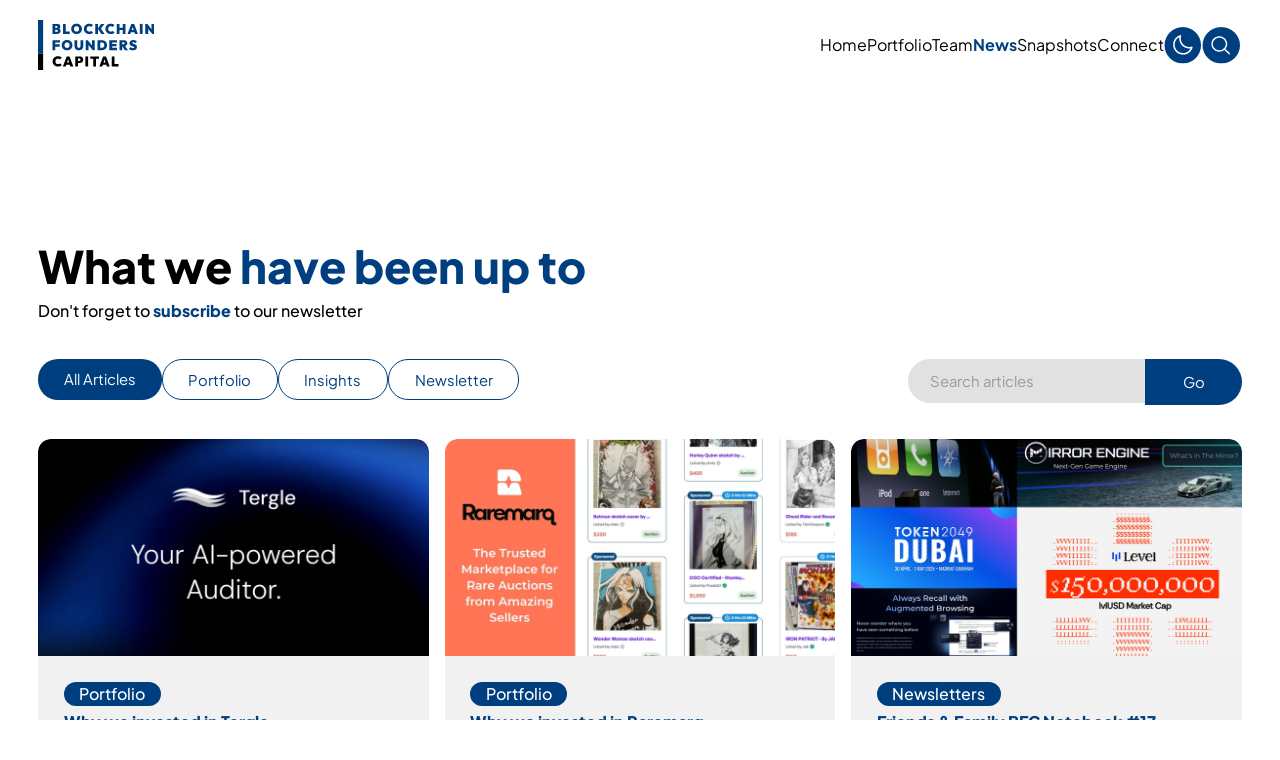

--- FILE ---
content_type: text/html
request_url: https://www.bfc.vc/news?e507a0ee_page=2
body_size: 17966
content:
<!DOCTYPE html><!-- Last Published: Tue Jan 13 2026 13:54:35 GMT+0000 (Coordinated Universal Time) --><html data-wf-domain="www.bfc.vc" data-wf-page="658d95defad6a31f9d64bbe4" data-wf-site="6380f6fb2a33784a87b524e5" lang="en-US"><head><meta charset="utf-8"/><title>Blockchain Founders Capital - News</title><meta content="We invest in founders building category-defining Web3 companies It is only when you risk reaching too far that you find out how far it is possible to go" name="description"/><meta content="Blockchain Founders Capital - News" property="og:title"/><meta content="We invest in founders building category-defining Web3 companies It is only when you risk reaching too far that you find out how far it is possible to go" property="og:description"/><meta content="https://cdn.prod.website-files.com/6380f6fb2a33784a87b524e5/66e83d67617b27303b618cad_Frame%20160.jpg" property="og:image"/><meta content="Blockchain Founders Capital - News" property="twitter:title"/><meta content="We invest in founders building category-defining Web3 companies It is only when you risk reaching too far that you find out how far it is possible to go" property="twitter:description"/><meta content="https://cdn.prod.website-files.com/6380f6fb2a33784a87b524e5/66e83d67617b27303b618cad_Frame%20160.jpg" property="twitter:image"/><meta property="og:type" content="website"/><meta content="summary_large_image" name="twitter:card"/><meta content="width=device-width, initial-scale=1" name="viewport"/><meta content="1RpoKX0l6lE-Z8K-0YxV3Yt2K4BANw2iAplj6GA-BdE" name="google-site-verification"/><link href="https://cdn.prod.website-files.com/6380f6fb2a33784a87b524e5/css/bcfounderscapital.webflow.shared.91dd7b799.min.css" rel="stylesheet" type="text/css" integrity="sha384-kd17eZBWRSOJecdBPsl2VGV4UViOt/eLlPPFHUIE0xqA/jVMMnyq/K7L8QB3Uuky" crossorigin="anonymous"/><link href="https://fonts.googleapis.com" rel="preconnect"/><link href="https://fonts.gstatic.com" rel="preconnect" crossorigin="anonymous"/><script src="https://ajax.googleapis.com/ajax/libs/webfont/1.6.26/webfont.js" type="text/javascript"></script><script type="text/javascript">WebFont.load({  google: {    families: ["Ubuntu:300,300italic,400,400italic,500,500italic,700,700italic","Bebas Neue:regular","Outfit:100,200,300,regular,500,600,700,800,900:latin,latin-ext"]  }});</script><script type="text/javascript">!function(o,c){var n=c.documentElement,t=" w-mod-";n.className+=t+"js",("ontouchstart"in o||o.DocumentTouch&&c instanceof DocumentTouch)&&(n.className+=t+"touch")}(window,document);</script><link href="https://cdn.prod.website-files.com/6380f6fb2a33784a87b524e5/6664b72bafdf570f7d4a557f___favicon.jpg" rel="shortcut icon" type="image/x-icon"/><link href="https://cdn.prod.website-files.com/6380f6fb2a33784a87b524e5/6664b73447438d92cf69e5cd___webclip.jpg" rel="apple-touch-icon"/><meta name="viewport" content="width=device-width, initial-scale=1.0">


<!-- Google tag (gtag.js) -->
<script async src="https://www.googletagmanager.com/gtag/js?id=G-MTMZ2BT0M6"></script>
<script>
  window.dataLayer = window.dataLayer || [];
  function gtag(){dataLayer.push(arguments);}
  gtag('js', new Date());
  gtag('config', 'G-MTMZ2BT0M6');
</script>


<style>
  :root {
    --font-size: 1vw; /* Default value */
  }

  body {
    font-size: var(--font-size);
  }
</style>

<script>
  document.addEventListener("DOMContentLoaded", () => {
    function adjustTypographyScaling() {
      const root = document.documentElement;
      const screenWidth = window.innerWidth;

      if (screenWidth >= 1440) {
        // For screens 1440px and wider
        root.style.setProperty("--font-size", "1vw"); // Adjust px value as needed
      } else if (screenWidth < 768) {
        // For smaller screens (e.g., mobile)
        root.style.setProperty("--font-size", "3vw"); // Adjust to your desired value
      } else {
        // For screens between 768px and 1440px
         root.style.setProperty("--font-size", "1vw"); // Adjust to your desired value
      }
    }

    // Call the function on page load
    adjustTypographyScaling();

    // Recalculate on window resize
    window.addEventListener("resize", adjustTypographyScaling);
  });
</script>



 <style>
	   
    /* Default text color */
        body {
            color: #000 !important;
        }
        
      

        /* Dark mode styles */
        body.dark-mode {
            background-color: #0D1215;
            color: #fff !important;
        }
   
   		body.dark-mode .paragraph-6{
            color: #fff !important;
        }
   
   
   		body.dark-mode .paragraph-2{
            color: #fff !important;
        }
   
   
   
   		
   
   		body.dark-mode .pop-up-box{
            background-color: #191D25;
        }
   
   		body.dark-mode .macy-loader{
          	background-color: #0D1215;
   		}
   
   		body.dark-mode .paragraph-6.non-italic{
          	font-weight: 100;
        }
   
   		body.dark-mode .paragraph-6.non-italic.white{
          	font-weight: 500;
        }
   
   		body.dark-mode .image-26{
        border-radius: 0.75em 0.75em 0 0;
      }
   
   		body.dark-mode .card-info.no-margin.w-dyn-item{
            border: 1px solid #323a3f;
        }
   
   		
   
   		body.dark-mode .paragraph-6.non-italic._24-bold{
          	font-weight: 600;
        }
   		
   		
   		body.dark-mode .portfolio-link{
          border: 1px solid #323a3f;
        }
   
   
   		body.dark-mode h2{
            color: #fff !important;
        }
   
   		body.dark-mode .subbold{
            color: #fff !important;
        }
   
   		body.dark-mode .text-span-2{
            color: #fff !important;
        }
   
   		body.dark-mode .heading-11{
            color: #fff !important;
        }
   
  		body.dark-mode .heading-6{
            color: #fff !important;
        }
   
   		body.dark-mode .text-span-30{
            color: #fff !important;
        }
   		
   		body.dark-mode .heading-13 /**connect**/{
            color: #fff !important;
        }
   
   
   		
  		
   
   		body.dark-mode .superbold{
            color: #fff !important;
            
        }
   		
   
   		body.dark-mode .text-span-28{
            color: #fff !important;
        }
   		
   
   		body.dark-mode .bold-text{
            color: #fff !important;
        }
      
   		body.dark-mode .main-header-span{
            color: #fff !important;
        }
   		
   		body.dark-mode .paragraph-4{
            color: #fff !important;
        }
   
   		body.dark-mode strong {
            color: #fff !important;
        }
   
        body.dark-mode h4 {
            color: #fff !important;
        }
   
   		body.dark-mode h6 {
            color: #fff !important;
        }
   
   
   		body.dark-mode .subhead{
            color: #fff !important;
            font-weight: 100;
        }
   
   		body.dark-mode .newsletter_trigger{
            background-color: #1C232D;
        }
   
   		body.dark-mode .div-block-57{
            background-color: #252d39;
        }
   
   		body.dark-mode #dark-mode-toggle{
            background-color: #1C232D;
        }
   
   		/**body.dark-mode .submit-button-2{
            background-color: #fff;
          	color: #0D1215 !important;
        }**/
   
   
   		body.dark-mode .search-result-item{
            background-color: #191D25;
            color: #fff !important;
          	border: 1px solid #323a3f;
        }
   
       body.dark-mode .div-block-74{
        /** border: 1px solid #323a3f;**/
   		}
   
   		body.dark-mode .div-block-38{
            background-color: #191D25;
        }
   
   		body.dark-mode .div-block-91{
            background-color: #191D25;
        }
   
   		body.dark-mode .text-span-45{
            color: #fff !important;
        }
   
   		body.dark-mode .div-block-117{
            background-color: #1C232D;
        }
   
   		
   
   		body.dark-mode .navigation{
            background-color: rgba(13, 18, 21, 0.8);
        }
   
   		@media all and (min-width: 768px) {
          body.dark-mode .nav-wrapper-2 {
            background-color: transparent;
          }
        }
   		
   		@media all and (max-width: 767px) {
          body .nav-wrapper-2 {
            background-color: rgba(255, 255, 255, 1);
          }
          
          body.dark-mode .nav-wrapper-2 {
            background-color: rgba(0, 0, 0, 1);
          }
        }




   		
   		body.dark-mode .burger-line{
            background-color: rgba(255, 255, 255, 1);
        }
   		
        
        body.dark-mode #footer{
            background-color: #191D25;
        }
   
   		body.dark-mode .footer-bottom{
            background-color: #0D1215;
        }
   
   		body.dark-mode .team_description{
            background-color: #191D25;
        }
   
   		body.dark-mode .team_icon{
            filter: invert(100%) brightness(100%) saturate(0);
        }
   
   		body.dark-mode .socmed_icon{
            filter: invert(100%) brightness(100%) saturate(0);
        }
   
   		body.dark-mode .arrow{
            filter: invert(100%) brightness(100%) saturate(0);
        }
   
   		body.dark-mode .team_lang{
            color: #fff !important;
          	border-color: #fff !important;
        }
        
   		body.dark-mode .search-input{
            background-color: #191D25;
            color: #fff !important;
        }
   		
   		
   		body.dark-mode .search_input_nav{
            background-color: #191D25;
            color: #fff !important;
        }
   
        body.dark-mode .text-field{
            background-color: #1C232D;
            color: #fff !important;
        }
   
   		body.dark-mode .investment-focus-card{
            background-color: #191D25;
            color: #fff !important;
          border: 1px solid #323a3f;
        }
   
   		body.dark-mode .card-info{
            background-color: #191D25;
            color: #fff !important;
        }
   
   		body.dark-mode .image-9{
        border: 1px solid #323a3f;
      }

      body.dark-mode .div-block-55{
        border: 1px solid #323a3f;
      }

      body.dark-mode .image-12{
        border: 1px solid #323a3f;
      }
   
   		body.dark-mode .card-info-parent{
            background-color: #191D25;
            color: #fff !important;
        }
   
   		body.dark-mode .Pop-Up-Box{
            background-color: #191D25;
            color: #fff !important;
        }  		
        
        </style>







<script async src="https://cdn.jsdelivr.net/npm/@finsweet/attributes-cmsload@1/cmsload.js"></script>
<link rel="stylesheet" 
href="https://cdn.jsdelivr.net/gh/sygnaltech/webflow-util@3.32/dist/css/webflow-elements.css"
>


<!-- Hotjar Tracking Code for https://www.bfc.vc/ -->
<script>
    (function(h,o,t,j,a,r){
        h.hj=h.hj||function(){(h.hj.q=h.hj.q||[]).push(arguments)};
        h._hjSettings={hjid:3574284,hjsv:6};
        a=o.getElementsByTagName('head')[0];
        r=o.createElement('script');r.async=1;
        r.src=t+h._hjSettings.hjid+j+h._hjSettings.hjsv;
        a.appendChild(r);
    })(window,document,'https://static.hotjar.com/c/hotjar-','.js?sv=');
</script>

</head><body><div id="menubar" class="navigation"><div id="pop-up-wrapper" class="pop-up-wrapper"><div data-w-id="1fe150b3-66a7-9a11-9539-2e177ec5fbe8" class="pop-up-back"></div><div class="div-block-137"><div class="pop-up-box"><img src="https://cdn.prod.website-files.com/6380f6fb2a33784a87b524e5/63ea0585ee64d32421180e0f_Exit%20Icon.svg" loading="lazy" width="18" data-w-id="1fe150b3-66a7-9a11-9539-2e177ec5fbea" alt="" class="pop-up-exit-button"/><div class="card-info pop-up"><img src="https://cdn.prod.website-files.com/6380f6fb2a33784a87b524e5/667131e0b9f9ad0070e21625_newsletter_img.avif" loading="eager" alt="" class="image-36"/><div class="div-block-82"><div class="pop-up-text-box"><h2 class="h1 blue mx-width">Subscribe to our Newsletter</h2><p class="paragraph-6 non-italic">Stay in the loop with updates on investments, portfolio firms, and events.</p></div><div class="form-block w-form"><form id="wf-form-mc-embedded-subscribe-form" name="wf-form-mc-embedded-subscribe-form" data-name="mc-embedded-subscribe-form" action="https://blockchain-founders.us8.list-manage.com/subscribe/post?u=b24a4a180be6b26d2e7ed0cdb&amp;amp;id=aab85c465a&amp;amp;f_id=007765e0f0&quot; method=&quot;post&quot; id=&quot;mc-embedded-subscribe-form" method="post" class="form m-top" data-wf-page-id="658d95defad6a31f9d64bbe4" data-wf-element-id="6bcca499-aba6-8743-6263-abe1deab86f5"><div class="div-block-80"><input class="text-field fname w-input" maxlength="256" name="FNAME" data-name="FNAME" placeholder="First Name" type="text" id="FNAME" required=""/><input class="text-field fname w-input" maxlength="256" name="LNAME" data-name="LNAME" placeholder="Last Name" type="text" id="mce-LNAME" required=""/></div><input class="text-field w-input" maxlength="256" name="EMAIL" data-name="EMAIL" placeholder="Email" type="email" id="mce-EMAIL" required=""/><div class="w-embed"><div hidden="true"><input type="hidden" name="tags" value="4889172"></div></div><input type="submit" data-wait="Please wait..." data-w-id="6bcca499-aba6-8743-6263-abe1deab86fc" class="submit-button-2 w-button" value="Send"/></form><div class="w-form-done"><div>Thank you! Your submission has been received!</div></div><div class="w-form-fail"><div>Oops! Something went wrong while submitting the form.</div></div></div></div></div></div></div></div><div class="nav__container-2"><a href="/" class="inner-logo-wrapper w-inline-block"><div class="div-block-77"><img src="https://cdn.prod.website-files.com/6380f6fb2a33784a87b524e5/666499fddcd78d5276169b75_bfc%20latest%20logo.svg" alt="" class="logo__img-2"/></div></a><div class="global-nav"><a href="#" data-w-id="53c253cb-479d-2319-5f8b-fc64bafbce34" class="hamburger-wrapper-2 w-inline-block"><div data-w-id="53c253cb-479d-2319-5f8b-fc64bafbce35" class="burger-line"></div><div data-w-id="53c253cb-479d-2319-5f8b-fc64bafbce36" class="burger-line"></div><div data-w-id="53c253cb-479d-2319-5f8b-fc64bafbce37" class="burger-line"></div></a><div class="nav-wrapper-2"><a href="/" data-w-id="73909fc3-5f94-f3d1-d35a-79d523503896" class="global-button-2 w-inline-block"><div id="home_nav" class="global-button__text-2">Home</div><div class="global-button__line-2"></div></a><a href="/portfolio" data-w-id="06e85ba9-cfeb-e884-e40a-df93b9a3b2fd" class="global-button-2 w-inline-block"><div id="portfolio_nav" class="global-button__text-2">Portfolio</div><div class="global-button__line-2"></div></a><a href="/team" data-w-id="73909fc3-5f94-f3d1-d35a-79d52350389a" class="global-button-2 w-inline-block"><div id="team_nav" class="global-button__text-2">Team</div><div class="global-button__line-2"></div></a><a href="/news" data-w-id="73909fc3-5f94-f3d1-d35a-79d52350389e" aria-current="page" class="global-button-2 w-inline-block w--current"><div id="news_nav" class="global-button__text-2">News</div><div class="global-button__line-2"></div></a><a href="/snapshots" data-w-id="76beb5d4-b271-1173-38e3-51187653f593" class="global-button-2 w-inline-block"><div id="snapshots_nav" class="global-button__text-2">Snapshots</div><div class="global-button__line-2"></div></a><a href="/connect" data-w-id="73909fc3-5f94-f3d1-d35a-79d5235038a2" class="global-button-2 w-inline-block"><div id="connect_nav" class="global-button__text-2">Connect</div><div class="global-button__line-2"></div></a><div class="div-block-135"><a id="dark-mode-toggle" href="#" class="light-dark-mode w-button">☾</a><img src="https://cdn.prod.website-files.com/6380f6fb2a33784a87b524e5/675004160a98c4f3e630c954_dark-mode-enable.svg" loading="lazy" alt="" class="dark-light-toggle"/><form action="/search" class="search-2 w-form"><input class="search_input_nav w-input" maxlength="256" name="query" placeholder="Search…" type="search" id="search" required=""/><input type="submit" class="search-button-3 w-button" value="🔎︎"/><img src="https://cdn.prod.website-files.com/6380f6fb2a33784a87b524e5/674f363894acd5f83514effd_search%20icon%20light%20mode.svg" loading="lazy" data-w-id="4cd606c0-c9a6-4b6d-a67f-693768577853" alt="" class="search_button_nav"/></form></div></div></div></div><div class="code-embed-3 w-embed w-script"><script src="https://cdnjs.cloudflare.com/ajax/libs/js-cookie/2.2.1/js.cookie.min.js" ></script>

<script>

// Check if the cookie exists
if (document.cookie.indexOf('mailchimp_subscribed=true') >= 0) {
  // Disable the email pop-up subscription by hiding or removing relevant HTML elements
  var popup = document.getElementById('pop-up-wrapper');
  if (popup) {
    popup.style.display = 'none'; // hide the pop-up
    // OR
    popup.parentNode.removeChild(popup); // remove the pop-up from the DOM
  }
} else {
  // Show the email pop-up subscription
  const delay = 120; // pop-up delay in seconds
  const popupId = "pop-up-wrapper"; // Pop-up Id name

  // Set the cookie to expire after 28 days
  var now = new Date();
  now.setTime(now.getTime() + 28 * 24 * 60 * 60 * 1000); // set expiration time to 28 days
  document.cookie = "mailchimp_alert=true; expires=" + now.toUTCString() + "; path=/";

  setTimeout(function() {
    document.getElementById(popupId).style.display = "flex";
  }, delay * 1000);
}

// Function to set the cookie
function setMailchimpCookie() {
  document.cookie = 'mailchimp_subscribed=true; expires=Fri, 31 Dec 9999 23:59:59 GMT; path=/';
}

// Example usage - call this function after the user subscribes to the newsletter
setMailchimpCookie();
</script></div></div><div class="section"><div class="wrapper w-clearfix"><div class="spacer"><h1 class="heading-11 header"><span class="main-header-span">What we</span> <span class="text-span-30">have been up to</span><br/></h1><p class="paragraph-6 non-italic margin-bottom">Don&#x27;t forget to <a href="/newsletter" target="_blank"><span class="superbold">subscribe</span></a> to our newsletter</p></div><div class="div-block-73"><form action="/search" class="search w-form"><input class="search-input w-input" maxlength="256" name="query" placeholder="Search articles" type="search" id="search" required=""/><input type="submit" class="search-button-2 w-button" value="Go"/></form></div><div data-current="all articles" data-easing="ease" data-duration-in="300" data-duration-out="100" class="tabs w-tabs"><div class="tabs-menu w-tab-menu"><a data-w-tab="all articles" class="tab1 w-inline-block w-tab-link w--current"><div class="text-block-3">All Articles</div></a><a data-w-tab="portfolio news" class="tab2 w-inline-block w-tab-link"><div class="text-block-4">Portfolio</div></a><a data-w-tab="Insights" class="tab2 w-inline-block w-tab-link"><div class="text-block-4">Insights</div></a><a data-w-tab="Newsletter" class="tab2 w-inline-block w-tab-link"><div class="text-block-4">Newsletter</div></a></div><div class="w-tab-content"><div data-w-tab="all articles" class="w-tab-pane w--tab-active"><div class="w-dyn-list"><div fs-cmsload-resetix="true" fs-cmsload-element="list" fs-cmsload-mode="infinite" role="list" class="collection-list-6 w-dyn-items"><div data-w-id="f52d5f62-96b3-1c30-2e0c-0996e507a0f0" role="listitem" class="card-info-parent w-dyn-item"><a href="/recent-news/why-we-invested-in-tergle" class="link-block-11 w-inline-block"><div class="div-block-55"><div class="recent_news_img"><img style="-webkit-transform:translate3d(0, 0, 0) scale3d(1, 1, 1) rotateX(0) rotateY(0) rotateZ(0) skew(0, 0);-moz-transform:translate3d(0, 0, 0) scale3d(1, 1, 1) rotateX(0) rotateY(0) rotateZ(0) skew(0, 0);-ms-transform:translate3d(0, 0, 0) scale3d(1, 1, 1) rotateX(0) rotateY(0) rotateZ(0) skew(0, 0);transform:translate3d(0, 0, 0) scale3d(1, 1, 1) rotateX(0) rotateY(0) rotateZ(0) skew(0, 0)" loading="lazy" alt="" src="https://cdn.prod.website-files.com/6384a04f2a1024c1a7be2cc5/68261ca31f6d4587ce966bd7_image%20(1).webp" sizes="100vw" srcset="https://cdn.prod.website-files.com/6384a04f2a1024c1a7be2cc5/68261ca31f6d4587ce966bd7_image%20(1)-p-500.webp 500w, https://cdn.prod.website-files.com/6384a04f2a1024c1a7be2cc5/68261ca31f6d4587ce966bd7_image%20(1)-p-800.webp 800w, https://cdn.prod.website-files.com/6384a04f2a1024c1a7be2cc5/68261ca31f6d4587ce966bd7_image%20(1)-p-1080.webp 1080w, https://cdn.prod.website-files.com/6384a04f2a1024c1a7be2cc5/68261ca31f6d4587ce966bd7_image%20(1)-p-1600.webp 1600w, https://cdn.prod.website-files.com/6384a04f2a1024c1a7be2cc5/68261ca31f6d4587ce966bd7_image%20(1)-p-2000.webp 2000w, https://cdn.prod.website-files.com/6384a04f2a1024c1a7be2cc5/68261ca31f6d4587ce966bd7_image%20(1).webp 2418w" class="image-26"/></div><div class="card-info"><div class="div-block-58"><div class="div-block-123"><div class="div-block-57"><p class="paragraph-6 non-italic white">Portfolio</p></div><div class="div-block-122"><p class="paragraph-4 bold">Why we invested in Tergle</p><p class="paragraph-6 non-italic normal">Tergle uses AI to automate repetitive audit work—freeing teams to focus on insight, not data crunching. The future of auditing starts here.</p></div></div><div class="div-block-59"><p class="paragraph-6 non-italic">May 19, 2025</p><p class="paragraph-6 non-italic">|</p><p class="paragraph-6 non-italic">5 mins</p></div></div></div></div></a></div><div data-w-id="f52d5f62-96b3-1c30-2e0c-0996e507a0f0" role="listitem" class="card-info-parent w-dyn-item"><a href="/recent-news/why-we-invested-in-raremarq" class="link-block-11 w-inline-block"><div class="div-block-55"><div class="recent_news_img"><img style="-webkit-transform:translate3d(0, 0, 0) scale3d(1, 1, 1) rotateX(0) rotateY(0) rotateZ(0) skew(0, 0);-moz-transform:translate3d(0, 0, 0) scale3d(1, 1, 1) rotateX(0) rotateY(0) rotateZ(0) skew(0, 0);-ms-transform:translate3d(0, 0, 0) scale3d(1, 1, 1) rotateX(0) rotateY(0) rotateZ(0) skew(0, 0);transform:translate3d(0, 0, 0) scale3d(1, 1, 1) rotateX(0) rotateY(0) rotateZ(0) skew(0, 0)" loading="lazy" alt="" src="https://cdn.prod.website-files.com/6384a04f2a1024c1a7be2cc5/681db2dff00c885331b5854a_image%20(2).webp" sizes="100vw" srcset="https://cdn.prod.website-files.com/6384a04f2a1024c1a7be2cc5/681db2dff00c885331b5854a_image%20(2)-p-500.webp 500w, https://cdn.prod.website-files.com/6384a04f2a1024c1a7be2cc5/681db2dff00c885331b5854a_image%20(2)-p-800.webp 800w, https://cdn.prod.website-files.com/6384a04f2a1024c1a7be2cc5/681db2dff00c885331b5854a_image%20(2)-p-1080.webp 1080w, https://cdn.prod.website-files.com/6384a04f2a1024c1a7be2cc5/681db2dff00c885331b5854a_image%20(2)-p-1600.webp 1600w, https://cdn.prod.website-files.com/6384a04f2a1024c1a7be2cc5/681db2dff00c885331b5854a_image%20(2)-p-2000.webp 2000w, https://cdn.prod.website-files.com/6384a04f2a1024c1a7be2cc5/681db2dff00c885331b5854a_image%20(2).webp 2418w" class="image-26"/></div><div class="card-info"><div class="div-block-58"><div class="div-block-123"><div class="div-block-57"><p class="paragraph-6 non-italic white">Portfolio</p></div><div class="div-block-122"><p class="paragraph-4 bold">Why we invested in Raremarq</p><p class="paragraph-6 non-italic normal">A platform that empowers artists to sell rare physical artifacts directly to fans, bridging trust and emotional connection while laying the groundwork for a verified digital future.</p></div></div><div class="div-block-59"><p class="paragraph-6 non-italic">May 8, 2025</p><p class="paragraph-6 non-italic">|</p><p class="paragraph-6 non-italic">5 mins</p></div></div></div></div></a></div><div data-w-id="f52d5f62-96b3-1c30-2e0c-0996e507a0f0" role="listitem" class="card-info-parent w-dyn-item"><a href="/recent-news/friends-family-bfc-notebook-17" class="link-block-11 w-inline-block"><div class="div-block-55"><div class="recent_news_img"><img style="-webkit-transform:translate3d(0, 0, 0) scale3d(1, 1, 1) rotateX(0) rotateY(0) rotateZ(0) skew(0, 0);-moz-transform:translate3d(0, 0, 0) scale3d(1, 1, 1) rotateX(0) rotateY(0) rotateZ(0) skew(0, 0);-ms-transform:translate3d(0, 0, 0) scale3d(1, 1, 1) rotateX(0) rotateY(0) rotateZ(0) skew(0, 0);transform:translate3d(0, 0, 0) scale3d(1, 1, 1) rotateX(0) rotateY(0) rotateZ(0) skew(0, 0)" loading="lazy" alt="" src="https://cdn.prod.website-files.com/6384a04f2a1024c1a7be2cc5/68c2ca498e91502bf727b915_Frame%20202.webp" sizes="100vw" srcset="https://cdn.prod.website-files.com/6384a04f2a1024c1a7be2cc5/68c2ca498e91502bf727b915_Frame%20202-p-500.webp 500w, https://cdn.prod.website-files.com/6384a04f2a1024c1a7be2cc5/68c2ca498e91502bf727b915_Frame%20202.webp 800w" class="image-26"/></div><div class="card-info"><div class="div-block-58"><div class="div-block-123"><div class="div-block-57"><p class="paragraph-6 non-italic white">Newsletters</p></div><div class="div-block-122"><p class="paragraph-4 bold">Friends &amp; Family BFC Notebook #17</p><p class="paragraph-6 non-italic normal">One for all, waking up and your dream is gone, what great founders do best, and meet us at Token2049 in Dubai.</p></div></div><div class="div-block-59"><p class="paragraph-6 non-italic">Apr 23, 2025</p><p class="paragraph-6 non-italic">|</p><p class="paragraph-6 non-italic">10 mins</p></div></div></div></div></a></div><div data-w-id="f52d5f62-96b3-1c30-2e0c-0996e507a0f0" role="listitem" class="card-info-parent w-dyn-item"><a href="/recent-news/crypto-beginners-podcast-by-eric-heinemann-from-crypto-nerds-with-marcello-about-banks-uniswap-and-his-defi-journey" class="link-block-11 w-inline-block"><div class="div-block-55"><div class="recent_news_img"><img style="-webkit-transform:translate3d(0, 0, 0) scale3d(1, 1, 1) rotateX(0) rotateY(0) rotateZ(0) skew(0, 0);-moz-transform:translate3d(0, 0, 0) scale3d(1, 1, 1) rotateX(0) rotateY(0) rotateZ(0) skew(0, 0);-ms-transform:translate3d(0, 0, 0) scale3d(1, 1, 1) rotateX(0) rotateY(0) rotateZ(0) skew(0, 0);transform:translate3d(0, 0, 0) scale3d(1, 1, 1) rotateX(0) rotateY(0) rotateZ(0) skew(0, 0)" loading="lazy" alt="" src="https://cdn.prod.website-files.com/6384a04f2a1024c1a7be2cc5/681b792d83caa468bc2d3d24_image%20-%202025-05-07T230947.969.webp" sizes="100vw" srcset="https://cdn.prod.website-files.com/6384a04f2a1024c1a7be2cc5/681b792d83caa468bc2d3d24_image%20-%202025-05-07T230947.969-p-500.webp 500w, https://cdn.prod.website-files.com/6384a04f2a1024c1a7be2cc5/681b792d83caa468bc2d3d24_image%20-%202025-05-07T230947.969-p-800.webp 800w, https://cdn.prod.website-files.com/6384a04f2a1024c1a7be2cc5/681b792d83caa468bc2d3d24_image%20-%202025-05-07T230947.969-p-1080.webp 1080w, https://cdn.prod.website-files.com/6384a04f2a1024c1a7be2cc5/681b792d83caa468bc2d3d24_image%20-%202025-05-07T230947.969-p-1600.webp 1600w, https://cdn.prod.website-files.com/6384a04f2a1024c1a7be2cc5/681b792d83caa468bc2d3d24_image%20-%202025-05-07T230947.969-p-2000.webp 2000w, https://cdn.prod.website-files.com/6384a04f2a1024c1a7be2cc5/681b792d83caa468bc2d3d24_image%20-%202025-05-07T230947.969.webp 2428w" class="image-26"/></div><div class="card-info"><div class="div-block-58"><div class="div-block-123"><div class="div-block-57"><p class="paragraph-6 non-italic white">Insights</p></div><div class="div-block-122"><p class="paragraph-4 bold">Crypto Beginners Podcast by Eric Heinemann from Crypto Nerds with Marcello about &quot;Banks, Uniswap and his DeFi journey&quot;</p><p class="paragraph-6 non-italic normal">In 2017, he became enthusiastic about the idea of a decentralized exchange and became a liquidity provider at Uniswap.</p></div></div><div class="div-block-59"><p class="paragraph-6 non-italic">Apr 3, 2025</p><p class="paragraph-6 non-italic">|</p><p class="paragraph-6 non-italic">75 mins</p></div></div></div></div></a></div><div data-w-id="f52d5f62-96b3-1c30-2e0c-0996e507a0f0" role="listitem" class="card-info-parent w-dyn-item"><a href="/recent-news/frankfurt-conference-forum-fur-digitale-vermogenswerte-fdv" class="link-block-11 w-inline-block"><div class="div-block-55"><div class="recent_news_img"><img style="-webkit-transform:translate3d(0, 0, 0) scale3d(1, 1, 1) rotateX(0) rotateY(0) rotateZ(0) skew(0, 0);-moz-transform:translate3d(0, 0, 0) scale3d(1, 1, 1) rotateX(0) rotateY(0) rotateZ(0) skew(0, 0);-ms-transform:translate3d(0, 0, 0) scale3d(1, 1, 1) rotateX(0) rotateY(0) rotateZ(0) skew(0, 0);transform:translate3d(0, 0, 0) scale3d(1, 1, 1) rotateX(0) rotateY(0) rotateZ(0) skew(0, 0)" loading="lazy" alt="" src="https://cdn.prod.website-files.com/6384a04f2a1024c1a7be2cc5/67bda4b528eb9c9a8597541c_Frame%20201.webp" sizes="100vw" srcset="https://cdn.prod.website-files.com/6384a04f2a1024c1a7be2cc5/67bda4b528eb9c9a8597541c_Frame%20201-p-500.webp 500w, https://cdn.prod.website-files.com/6384a04f2a1024c1a7be2cc5/67bda4b528eb9c9a8597541c_Frame%20201-p-800.webp 800w, https://cdn.prod.website-files.com/6384a04f2a1024c1a7be2cc5/67bda4b528eb9c9a8597541c_Frame%20201-p-1080.webp 1080w, https://cdn.prod.website-files.com/6384a04f2a1024c1a7be2cc5/67bda4b528eb9c9a8597541c_Frame%20201-p-1600.webp 1600w, https://cdn.prod.website-files.com/6384a04f2a1024c1a7be2cc5/67bda4b528eb9c9a8597541c_Frame%20201-p-2000.webp 2000w, https://cdn.prod.website-files.com/6384a04f2a1024c1a7be2cc5/67bda4b528eb9c9a8597541c_Frame%20201.webp 2428w" class="image-26"/></div><div class="card-info"><div class="div-block-58"><div class="div-block-123"><div class="div-block-57"><p class="paragraph-6 non-italic white">Insights</p></div><div class="div-block-122"><p class="paragraph-4 bold">Frankfurt Conference &quot;Forum für digitale Vermögenswerte (FDV)&quot;</p><p class="paragraph-6 non-italic normal">Web3 Network and FINFOR hosted the Frankfurt Digital Assets Conference.</p></div></div><div class="div-block-59"><p class="paragraph-6 non-italic">Feb 11, 2025</p><p class="paragraph-6 non-italic">|</p><p class="paragraph-6 non-italic">10 mins</p></div></div></div></div></a></div><div data-w-id="f52d5f62-96b3-1c30-2e0c-0996e507a0f0" role="listitem" class="card-info-parent w-dyn-item"><a href="/recent-news/friends-family-bfc-notebook-16" class="link-block-11 w-inline-block"><div class="div-block-55"><div class="recent_news_img"><img style="-webkit-transform:translate3d(0, 0, 0) scale3d(1, 1, 1) rotateX(0) rotateY(0) rotateZ(0) skew(0, 0);-moz-transform:translate3d(0, 0, 0) scale3d(1, 1, 1) rotateX(0) rotateY(0) rotateZ(0) skew(0, 0);-ms-transform:translate3d(0, 0, 0) scale3d(1, 1, 1) rotateX(0) rotateY(0) rotateZ(0) skew(0, 0);transform:translate3d(0, 0, 0) scale3d(1, 1, 1) rotateX(0) rotateY(0) rotateZ(0) skew(0, 0)" loading="lazy" alt="" src="https://cdn.prod.website-files.com/6384a04f2a1024c1a7be2cc5/68c2caae13afbba7b62179a1_Frame%20199.webp" sizes="100vw" srcset="https://cdn.prod.website-files.com/6384a04f2a1024c1a7be2cc5/68c2caae13afbba7b62179a1_Frame%20199-p-500.webp 500w, https://cdn.prod.website-files.com/6384a04f2a1024c1a7be2cc5/68c2caae13afbba7b62179a1_Frame%20199.webp 800w" class="image-26"/></div><div class="card-info"><div class="div-block-58"><div class="div-block-123"><div class="div-block-57"><p class="paragraph-6 non-italic white">Newsletters</p></div><div class="div-block-122"><p class="paragraph-4 bold">Friends &amp; Family BFC Notebook #16</p><p class="paragraph-6 non-italic normal">The Sputnik trauma is alive, Canadian Unified makes Saas AI-ready, Davos line-up inspires, and how Wall Street came to love Bitcoin.</p></div></div><div class="div-block-59"><p class="paragraph-6 non-italic">Feb 9, 2025</p><p class="paragraph-6 non-italic">|</p><p class="paragraph-6 non-italic">10 mins</p></div></div></div></div></a></div></div><div role="navigation" aria-label="List" class="w-pagination-wrapper pagination"><a href="?690ef08f_page=1&amp;e507a0ee_page=2" aria-label="Previous Page" class="w-pagination-previous previous-2"><svg class="w-pagination-previous-icon" height="12px" width="12px" xmlns="http://www.w3.org/2000/svg" viewBox="0 0 12 12" transform="translate(0, 1)"><path fill="none" stroke="currentColor" fill-rule="evenodd" d="M8 10L4 6l4-4"></path></svg><div class="w-inline-block">Previous</div></a><a href="?690ef08f_page=3&amp;e507a0ee_page=2" aria-label="Next Page" class="w-pagination-next next"><div class="w-inline-block">Load more</div><img loading="lazy" src="https://cdn.prod.website-files.com/6380f6fb2a33784a87b524e5/639ac75a916db49c204546e8_white%20arrow.png" alt="" class="arrowdown"/></a><link rel="prerender" href="?690ef08f_page=3&amp;e507a0ee_page=2"/></div></div></div><div data-w-tab="portfolio news" class="w-tab-pane"><div class="w-dyn-list"><div fs-cmsload-resetix="true" fs-cmsload-element="list" fs-cmsload-mode="infinite" role="list" class="portfolio-news w-dyn-items"><div data-w-id="2b55416f-6155-0b95-e710-7734c452644b" role="listitem" class="card-info-parent w-dyn-item"><a href="/recent-news/why-we-invested-in-herita" class="link-block-11 w-inline-block"><div class="div-block-55"><div class="recent_news_img"><img style="-webkit-transform:translate3d(0, 0, 0) scale3d(1, 1, 1) rotateX(0) rotateY(0) rotateZ(0) skew(0, 0);-moz-transform:translate3d(0, 0, 0) scale3d(1, 1, 1) rotateX(0) rotateY(0) rotateZ(0) skew(0, 0);-ms-transform:translate3d(0, 0, 0) scale3d(1, 1, 1) rotateX(0) rotateY(0) rotateZ(0) skew(0, 0);transform:translate3d(0, 0, 0) scale3d(1, 1, 1) rotateX(0) rotateY(0) rotateZ(0) skew(0, 0)" loading="lazy" alt="" src="https://cdn.prod.website-files.com/6384a04f2a1024c1a7be2cc5/690dfb92be2adfb24e38c534_herita%20card.webp" sizes="100vw" srcset="https://cdn.prod.website-files.com/6384a04f2a1024c1a7be2cc5/690dfb92be2adfb24e38c534_herita%20card-p-500.webp 500w, https://cdn.prod.website-files.com/6384a04f2a1024c1a7be2cc5/690dfb92be2adfb24e38c534_herita%20card-p-800.webp 800w, https://cdn.prod.website-files.com/6384a04f2a1024c1a7be2cc5/690dfb92be2adfb24e38c534_herita%20card-p-1080.webp 1080w, https://cdn.prod.website-files.com/6384a04f2a1024c1a7be2cc5/690dfb92be2adfb24e38c534_herita%20card-p-1600.webp 1600w, https://cdn.prod.website-files.com/6384a04f2a1024c1a7be2cc5/690dfb92be2adfb24e38c534_herita%20card.webp 1642w" class="image-26"/></div><div class="card-info"><div class="div-block-58"><div class="div-block-57"><p class="paragraph-6 non-italic white">Portfolio</p></div><p class="paragraph-6 non-italic blue bold">Why we invested in herita</p><p class="paragraph-6 non-italic light">Herita digitizes the ancient Bill of Exchange, giving manufacturers captive finance without being a bank.</p><div class="div-block-59"><p class="paragraph-6 non-italic normal">Nov 7, 2025</p><p class="paragraph-6 non-italic normal">|</p><p class="paragraph-6 non-italic normal">10 mins</p></div></div></div></div></a></div><div data-w-id="2b55416f-6155-0b95-e710-7734c452644b" role="listitem" class="card-info-parent w-dyn-item"><a href="/recent-news/why-we-invested-in-silas" class="link-block-11 w-inline-block"><div class="div-block-55"><div class="recent_news_img"><img style="-webkit-transform:translate3d(0, 0, 0) scale3d(1, 1, 1) rotateX(0) rotateY(0) rotateZ(0) skew(0, 0);-moz-transform:translate3d(0, 0, 0) scale3d(1, 1, 1) rotateX(0) rotateY(0) rotateZ(0) skew(0, 0);-ms-transform:translate3d(0, 0, 0) scale3d(1, 1, 1) rotateX(0) rotateY(0) rotateZ(0) skew(0, 0);transform:translate3d(0, 0, 0) scale3d(1, 1, 1) rotateX(0) rotateY(0) rotateZ(0) skew(0, 0)" loading="lazy" alt="" src="https://cdn.prod.website-files.com/6384a04f2a1024c1a7be2cc5/68da40b8b7d828a4c30d1ecd_Frame%20236.jpg" sizes="100vw" srcset="https://cdn.prod.website-files.com/6384a04f2a1024c1a7be2cc5/68da40b8b7d828a4c30d1ecd_Frame%20236-p-500.jpg 500w, https://cdn.prod.website-files.com/6384a04f2a1024c1a7be2cc5/68da40b8b7d828a4c30d1ecd_Frame%20236-p-800.jpg 800w, https://cdn.prod.website-files.com/6384a04f2a1024c1a7be2cc5/68da40b8b7d828a4c30d1ecd_Frame%20236-p-1080.jpg 1080w, https://cdn.prod.website-files.com/6384a04f2a1024c1a7be2cc5/68da40b8b7d828a4c30d1ecd_Frame%20236-p-1600.jpg 1600w, https://cdn.prod.website-files.com/6384a04f2a1024c1a7be2cc5/68da40b8b7d828a4c30d1ecd_Frame%20236-p-2000.jpg 2000w, https://cdn.prod.website-files.com/6384a04f2a1024c1a7be2cc5/68da40b8b7d828a4c30d1ecd_Frame%20236.jpg 2348w" class="image-26"/></div><div class="card-info"><div class="div-block-58"><div class="div-block-57"><p class="paragraph-6 non-italic white">Portfolio</p></div><p class="paragraph-6 non-italic blue bold">Why we invested in Silas</p><p class="paragraph-6 non-italic light">Underwriting is where insurers make or lose money. Silas builds technology that improves risk and accuracy providing a quantifiable impact on profitability.</p><div class="div-block-59"><p class="paragraph-6 non-italic normal">Sep 29, 2025</p><p class="paragraph-6 non-italic normal">|</p><p class="paragraph-6 non-italic normal">10 mins</p></div></div></div></div></a></div><div data-w-id="2b55416f-6155-0b95-e710-7734c452644b" role="listitem" class="card-info-parent w-dyn-item"><a href="/recent-news/why-we-invested-in-appstack" class="link-block-11 w-inline-block"><div class="div-block-55"><div class="recent_news_img"><img style="-webkit-transform:translate3d(0, 0, 0) scale3d(1, 1, 1) rotateX(0) rotateY(0) rotateZ(0) skew(0, 0);-moz-transform:translate3d(0, 0, 0) scale3d(1, 1, 1) rotateX(0) rotateY(0) rotateZ(0) skew(0, 0);-ms-transform:translate3d(0, 0, 0) scale3d(1, 1, 1) rotateX(0) rotateY(0) rotateZ(0) skew(0, 0);transform:translate3d(0, 0, 0) scale3d(1, 1, 1) rotateX(0) rotateY(0) rotateZ(0) skew(0, 0)" loading="lazy" alt="" src="https://cdn.prod.website-files.com/6384a04f2a1024c1a7be2cc5/684c773fa9074161723fa452_image%20(3).webp" sizes="100vw" srcset="https://cdn.prod.website-files.com/6384a04f2a1024c1a7be2cc5/684c773fa9074161723fa452_image%20(3)-p-500.webp 500w, https://cdn.prod.website-files.com/6384a04f2a1024c1a7be2cc5/684c773fa9074161723fa452_image%20(3)-p-800.webp 800w, https://cdn.prod.website-files.com/6384a04f2a1024c1a7be2cc5/684c773fa9074161723fa452_image%20(3)-p-1080.webp 1080w, https://cdn.prod.website-files.com/6384a04f2a1024c1a7be2cc5/684c773fa9074161723fa452_image%20(3)-p-1600.webp 1600w, https://cdn.prod.website-files.com/6384a04f2a1024c1a7be2cc5/684c773fa9074161723fa452_image%20(3)-p-2000.webp 2000w, https://cdn.prod.website-files.com/6384a04f2a1024c1a7be2cc5/684c773fa9074161723fa452_image%20(3).webp 2418w" class="image-26"/></div><div class="card-info"><div class="div-block-58"><div class="div-block-57"><p class="paragraph-6 non-italic white">Portfolio</p></div><p class="paragraph-6 non-italic blue bold">Why we invested in Appstack</p><p class="paragraph-6 non-italic light">Knowing which advertising campaigns are effective, and which are not, is the holy grail of marketing. Appstack steps in where traditional attribution methods fall short.</p><div class="div-block-59"><p class="paragraph-6 non-italic normal">Jun 25, 2025</p><p class="paragraph-6 non-italic normal">|</p><p class="paragraph-6 non-italic normal">10 mins</p></div></div></div></div></a></div><div data-w-id="2b55416f-6155-0b95-e710-7734c452644b" role="listitem" class="card-info-parent w-dyn-item"><a href="/recent-news/why-we-invested-in-tergle" class="link-block-11 w-inline-block"><div class="div-block-55"><div class="recent_news_img"><img style="-webkit-transform:translate3d(0, 0, 0) scale3d(1, 1, 1) rotateX(0) rotateY(0) rotateZ(0) skew(0, 0);-moz-transform:translate3d(0, 0, 0) scale3d(1, 1, 1) rotateX(0) rotateY(0) rotateZ(0) skew(0, 0);-ms-transform:translate3d(0, 0, 0) scale3d(1, 1, 1) rotateX(0) rotateY(0) rotateZ(0) skew(0, 0);transform:translate3d(0, 0, 0) scale3d(1, 1, 1) rotateX(0) rotateY(0) rotateZ(0) skew(0, 0)" loading="lazy" alt="" src="https://cdn.prod.website-files.com/6384a04f2a1024c1a7be2cc5/68261ca31f6d4587ce966bd7_image%20(1).webp" sizes="100vw" srcset="https://cdn.prod.website-files.com/6384a04f2a1024c1a7be2cc5/68261ca31f6d4587ce966bd7_image%20(1)-p-500.webp 500w, https://cdn.prod.website-files.com/6384a04f2a1024c1a7be2cc5/68261ca31f6d4587ce966bd7_image%20(1)-p-800.webp 800w, https://cdn.prod.website-files.com/6384a04f2a1024c1a7be2cc5/68261ca31f6d4587ce966bd7_image%20(1)-p-1080.webp 1080w, https://cdn.prod.website-files.com/6384a04f2a1024c1a7be2cc5/68261ca31f6d4587ce966bd7_image%20(1)-p-1600.webp 1600w, https://cdn.prod.website-files.com/6384a04f2a1024c1a7be2cc5/68261ca31f6d4587ce966bd7_image%20(1)-p-2000.webp 2000w, https://cdn.prod.website-files.com/6384a04f2a1024c1a7be2cc5/68261ca31f6d4587ce966bd7_image%20(1).webp 2418w" class="image-26"/></div><div class="card-info"><div class="div-block-58"><div class="div-block-57"><p class="paragraph-6 non-italic white">Portfolio</p></div><p class="paragraph-6 non-italic blue bold">Why we invested in Tergle</p><p class="paragraph-6 non-italic light">Tergle uses AI to automate repetitive audit work—freeing teams to focus on insight, not data crunching. The future of auditing starts here.</p><div class="div-block-59"><p class="paragraph-6 non-italic normal">May 19, 2025</p><p class="paragraph-6 non-italic normal">|</p><p class="paragraph-6 non-italic normal">5 mins</p></div></div></div></div></a></div><div data-w-id="2b55416f-6155-0b95-e710-7734c452644b" role="listitem" class="card-info-parent w-dyn-item"><a href="/recent-news/why-we-invested-in-raremarq" class="link-block-11 w-inline-block"><div class="div-block-55"><div class="recent_news_img"><img style="-webkit-transform:translate3d(0, 0, 0) scale3d(1, 1, 1) rotateX(0) rotateY(0) rotateZ(0) skew(0, 0);-moz-transform:translate3d(0, 0, 0) scale3d(1, 1, 1) rotateX(0) rotateY(0) rotateZ(0) skew(0, 0);-ms-transform:translate3d(0, 0, 0) scale3d(1, 1, 1) rotateX(0) rotateY(0) rotateZ(0) skew(0, 0);transform:translate3d(0, 0, 0) scale3d(1, 1, 1) rotateX(0) rotateY(0) rotateZ(0) skew(0, 0)" loading="lazy" alt="" src="https://cdn.prod.website-files.com/6384a04f2a1024c1a7be2cc5/681db2dff00c885331b5854a_image%20(2).webp" sizes="100vw" srcset="https://cdn.prod.website-files.com/6384a04f2a1024c1a7be2cc5/681db2dff00c885331b5854a_image%20(2)-p-500.webp 500w, https://cdn.prod.website-files.com/6384a04f2a1024c1a7be2cc5/681db2dff00c885331b5854a_image%20(2)-p-800.webp 800w, https://cdn.prod.website-files.com/6384a04f2a1024c1a7be2cc5/681db2dff00c885331b5854a_image%20(2)-p-1080.webp 1080w, https://cdn.prod.website-files.com/6384a04f2a1024c1a7be2cc5/681db2dff00c885331b5854a_image%20(2)-p-1600.webp 1600w, https://cdn.prod.website-files.com/6384a04f2a1024c1a7be2cc5/681db2dff00c885331b5854a_image%20(2)-p-2000.webp 2000w, https://cdn.prod.website-files.com/6384a04f2a1024c1a7be2cc5/681db2dff00c885331b5854a_image%20(2).webp 2418w" class="image-26"/></div><div class="card-info"><div class="div-block-58"><div class="div-block-57"><p class="paragraph-6 non-italic white">Portfolio</p></div><p class="paragraph-6 non-italic blue bold">Why we invested in Raremarq</p><p class="paragraph-6 non-italic light">A platform that empowers artists to sell rare physical artifacts directly to fans, bridging trust and emotional connection while laying the groundwork for a verified digital future.</p><div class="div-block-59"><p class="paragraph-6 non-italic normal">May 8, 2025</p><p class="paragraph-6 non-italic normal">|</p><p class="paragraph-6 non-italic normal">5 mins</p></div></div></div></div></a></div><div data-w-id="2b55416f-6155-0b95-e710-7734c452644b" role="listitem" class="card-info-parent w-dyn-item"><a href="/recent-news/why-we-invested-in-unified" class="link-block-11 w-inline-block"><div class="div-block-55"><div class="recent_news_img"><img style="-webkit-transform:translate3d(0, 0, 0) scale3d(1, 1, 1) rotateX(0) rotateY(0) rotateZ(0) skew(0, 0);-moz-transform:translate3d(0, 0, 0) scale3d(1, 1, 1) rotateX(0) rotateY(0) rotateZ(0) skew(0, 0);-ms-transform:translate3d(0, 0, 0) scale3d(1, 1, 1) rotateX(0) rotateY(0) rotateZ(0) skew(0, 0);transform:translate3d(0, 0, 0) scale3d(1, 1, 1) rotateX(0) rotateY(0) rotateZ(0) skew(0, 0)" loading="lazy" alt="" src="https://cdn.prod.website-files.com/6384a04f2a1024c1a7be2cc5/681b535e3f7efb759d892c58_image%20(17).webp" sizes="100vw" srcset="https://cdn.prod.website-files.com/6384a04f2a1024c1a7be2cc5/681b535e3f7efb759d892c58_image%20(17)-p-500.webp 500w, https://cdn.prod.website-files.com/6384a04f2a1024c1a7be2cc5/681b535e3f7efb759d892c58_image%20(17)-p-800.webp 800w, https://cdn.prod.website-files.com/6384a04f2a1024c1a7be2cc5/681b535e3f7efb759d892c58_image%20(17)-p-1080.webp 1080w, https://cdn.prod.website-files.com/6384a04f2a1024c1a7be2cc5/681b535e3f7efb759d892c58_image%20(17)-p-1600.webp 1600w, https://cdn.prod.website-files.com/6384a04f2a1024c1a7be2cc5/681b535e3f7efb759d892c58_image%20(17)-p-2000.webp 2000w, https://cdn.prod.website-files.com/6384a04f2a1024c1a7be2cc5/681b535e3f7efb759d892c58_image%20(17).webp 2418w" class="image-26"/></div><div class="card-info"><div class="div-block-58"><div class="div-block-57"><p class="paragraph-6 non-italic white">Portfolio</p></div><p class="paragraph-6 non-italic blue bold">Why we invested in Unified</p><p class="paragraph-6 non-italic light">A new kind of API integration technology designed for the age of AI. Unified is the connecting tissue that makes all your SaaS apps speak the same language.</p><div class="div-block-59"><p class="paragraph-6 non-italic normal">Dec 31, 2024</p><p class="paragraph-6 non-italic normal">|</p><p class="paragraph-6 non-italic normal">10 mins</p></div></div></div></div></a></div></div><div role="navigation" aria-label="List" class="w-pagination-wrapper pagination-2"><a href="?1aca3ab7_page=2&amp;e507a0ee_page=2" aria-label="Next Page" class="w-pagination-next next"><div class="w-inline-block">Load more</div><img loading="lazy" src="https://cdn.prod.website-files.com/6380f6fb2a33784a87b524e5/639ac75a916db49c204546e8_white%20arrow.png" alt="" class="arrowdown"/></a><link rel="prerender" href="?1aca3ab7_page=2&amp;e507a0ee_page=2"/></div></div></div><div data-w-tab="Insights" class="w-tab-pane"><div class="w-dyn-list"><div fs-cmsload-resetix="true" fs-cmsload-element="list" fs-cmsload-mode="infinite" role="list" class="bfc-news w-dyn-items"><div data-w-id="a0cd6d11-7509-1664-28ea-ab057624e9ae" role="listitem" class="card-info-parent w-dyn-item"><a href="/recent-news/crypto-beginners-podcast-by-eric-heinemann-from-crypto-nerds-with-marcello-about-banks-uniswap-and-his-defi-journey" class="link-block-11 w-inline-block"><div class="div-block-55"><div class="recent_news_img"><img style="-webkit-transform:translate3d(0, 0, 0) scale3d(1, 1, 1) rotateX(0) rotateY(0) rotateZ(0) skew(0, 0);-moz-transform:translate3d(0, 0, 0) scale3d(1, 1, 1) rotateX(0) rotateY(0) rotateZ(0) skew(0, 0);-ms-transform:translate3d(0, 0, 0) scale3d(1, 1, 1) rotateX(0) rotateY(0) rotateZ(0) skew(0, 0);transform:translate3d(0, 0, 0) scale3d(1, 1, 1) rotateX(0) rotateY(0) rotateZ(0) skew(0, 0)" loading="lazy" alt="" src="https://cdn.prod.website-files.com/6384a04f2a1024c1a7be2cc5/681b792d83caa468bc2d3d24_image%20-%202025-05-07T230947.969.webp" sizes="100vw" srcset="https://cdn.prod.website-files.com/6384a04f2a1024c1a7be2cc5/681b792d83caa468bc2d3d24_image%20-%202025-05-07T230947.969-p-500.webp 500w, https://cdn.prod.website-files.com/6384a04f2a1024c1a7be2cc5/681b792d83caa468bc2d3d24_image%20-%202025-05-07T230947.969-p-800.webp 800w, https://cdn.prod.website-files.com/6384a04f2a1024c1a7be2cc5/681b792d83caa468bc2d3d24_image%20-%202025-05-07T230947.969-p-1080.webp 1080w, https://cdn.prod.website-files.com/6384a04f2a1024c1a7be2cc5/681b792d83caa468bc2d3d24_image%20-%202025-05-07T230947.969-p-1600.webp 1600w, https://cdn.prod.website-files.com/6384a04f2a1024c1a7be2cc5/681b792d83caa468bc2d3d24_image%20-%202025-05-07T230947.969-p-2000.webp 2000w, https://cdn.prod.website-files.com/6384a04f2a1024c1a7be2cc5/681b792d83caa468bc2d3d24_image%20-%202025-05-07T230947.969.webp 2428w" class="image-26"/></div><div class="card-info"><div class="div-block-58"><div class="div-block-57"><p class="paragraph-6 non-italic white">Insights</p></div><p class="paragraph-6 non-italic blue bold">Crypto Beginners Podcast by Eric Heinemann from Crypto Nerds with Marcello about &quot;Banks, Uniswap and his DeFi journey&quot;</p><p class="paragraph-6 non-italic light">In 2017, he became enthusiastic about the idea of a decentralized exchange and became a liquidity provider at Uniswap.</p><div class="div-block-59"><p class="paragraph-6 non-italic normal">Apr 3, 2025</p><p class="paragraph-6 non-italic normal">|</p><p class="paragraph-6 non-italic normal">75 mins</p></div></div></div></div></a></div><div data-w-id="a0cd6d11-7509-1664-28ea-ab057624e9ae" role="listitem" class="card-info-parent w-dyn-item"><a href="/recent-news/frankfurt-conference-forum-fur-digitale-vermogenswerte-fdv" class="link-block-11 w-inline-block"><div class="div-block-55"><div class="recent_news_img"><img style="-webkit-transform:translate3d(0, 0, 0) scale3d(1, 1, 1) rotateX(0) rotateY(0) rotateZ(0) skew(0, 0);-moz-transform:translate3d(0, 0, 0) scale3d(1, 1, 1) rotateX(0) rotateY(0) rotateZ(0) skew(0, 0);-ms-transform:translate3d(0, 0, 0) scale3d(1, 1, 1) rotateX(0) rotateY(0) rotateZ(0) skew(0, 0);transform:translate3d(0, 0, 0) scale3d(1, 1, 1) rotateX(0) rotateY(0) rotateZ(0) skew(0, 0)" loading="lazy" alt="" src="https://cdn.prod.website-files.com/6384a04f2a1024c1a7be2cc5/67bda4b528eb9c9a8597541c_Frame%20201.webp" sizes="100vw" srcset="https://cdn.prod.website-files.com/6384a04f2a1024c1a7be2cc5/67bda4b528eb9c9a8597541c_Frame%20201-p-500.webp 500w, https://cdn.prod.website-files.com/6384a04f2a1024c1a7be2cc5/67bda4b528eb9c9a8597541c_Frame%20201-p-800.webp 800w, https://cdn.prod.website-files.com/6384a04f2a1024c1a7be2cc5/67bda4b528eb9c9a8597541c_Frame%20201-p-1080.webp 1080w, https://cdn.prod.website-files.com/6384a04f2a1024c1a7be2cc5/67bda4b528eb9c9a8597541c_Frame%20201-p-1600.webp 1600w, https://cdn.prod.website-files.com/6384a04f2a1024c1a7be2cc5/67bda4b528eb9c9a8597541c_Frame%20201-p-2000.webp 2000w, https://cdn.prod.website-files.com/6384a04f2a1024c1a7be2cc5/67bda4b528eb9c9a8597541c_Frame%20201.webp 2428w" class="image-26"/></div><div class="card-info"><div class="div-block-58"><div class="div-block-57"><p class="paragraph-6 non-italic white">Insights</p></div><p class="paragraph-6 non-italic blue bold">Frankfurt Conference &quot;Forum für digitale Vermögenswerte (FDV)&quot;</p><p class="paragraph-6 non-italic light">Web3 Network and FINFOR hosted the Frankfurt Digital Assets Conference.</p><div class="div-block-59"><p class="paragraph-6 non-italic normal">Feb 11, 2025</p><p class="paragraph-6 non-italic normal">|</p><p class="paragraph-6 non-italic normal">10 mins</p></div></div></div></div></a></div><div data-w-id="a0cd6d11-7509-1664-28ea-ab057624e9ae" role="listitem" class="card-info-parent w-dyn-item"><a href="/recent-news/2025-web3-investor-gathering-in-davos-brings-together-political-experts-fund-managers-and-crypto-experts" class="link-block-11 w-inline-block"><div class="div-block-55"><div class="recent_news_img"><img style="-webkit-transform:translate3d(0, 0, 0) scale3d(1, 1, 1) rotateX(0) rotateY(0) rotateZ(0) skew(0, 0);-moz-transform:translate3d(0, 0, 0) scale3d(1, 1, 1) rotateX(0) rotateY(0) rotateZ(0) skew(0, 0);-ms-transform:translate3d(0, 0, 0) scale3d(1, 1, 1) rotateX(0) rotateY(0) rotateZ(0) skew(0, 0);transform:translate3d(0, 0, 0) scale3d(1, 1, 1) rotateX(0) rotateY(0) rotateZ(0) skew(0, 0)" loading="lazy" alt="" src="https://cdn.prod.website-files.com/6384a04f2a1024c1a7be2cc5/681b516e6458cea34c596aef_image%20(12).webp" sizes="100vw" srcset="https://cdn.prod.website-files.com/6384a04f2a1024c1a7be2cc5/681b516e6458cea34c596aef_image%20(12)-p-500.webp 500w, https://cdn.prod.website-files.com/6384a04f2a1024c1a7be2cc5/681b516e6458cea34c596aef_image%20(12)-p-800.webp 800w, https://cdn.prod.website-files.com/6384a04f2a1024c1a7be2cc5/681b516e6458cea34c596aef_image%20(12)-p-1080.webp 1080w, https://cdn.prod.website-files.com/6384a04f2a1024c1a7be2cc5/681b516e6458cea34c596aef_image%20(12)-p-1600.webp 1600w, https://cdn.prod.website-files.com/6384a04f2a1024c1a7be2cc5/681b516e6458cea34c596aef_image%20(12)-p-2000.webp 2000w, https://cdn.prod.website-files.com/6384a04f2a1024c1a7be2cc5/681b516e6458cea34c596aef_image%20(12).webp 2428w" class="image-26"/></div><div class="card-info"><div class="div-block-58"><div class="div-block-57"><p class="paragraph-6 non-italic white">Insights</p></div><p class="paragraph-6 non-italic blue bold">Political experts, fund managers, and crypto experts come together in Davos 2025</p><p class="paragraph-6 non-italic light">From regulation to real-world adoption, we explored the big questions that will define the crypto industry’s future.</p><div class="div-block-59"><p class="paragraph-6 non-italic normal">Jan 21, 2025</p><p class="paragraph-6 non-italic normal">|</p><p class="paragraph-6 non-italic normal">10 mins</p></div></div></div></div></a></div><div data-w-id="a0cd6d11-7509-1664-28ea-ab057624e9ae" role="listitem" class="card-info-parent w-dyn-item"><a href="/recent-news/it-doesnt-always-help-being-an-actor-when-you-want-to-be-seen-as-a-serious-businessman" class="link-block-11 w-inline-block"><div class="div-block-55"><div class="recent_news_img"><img style="-webkit-transform:translate3d(0, 0, 0) scale3d(1, 1, 1) rotateX(0) rotateY(0) rotateZ(0) skew(0, 0);-moz-transform:translate3d(0, 0, 0) scale3d(1, 1, 1) rotateX(0) rotateY(0) rotateZ(0) skew(0, 0);-ms-transform:translate3d(0, 0, 0) scale3d(1, 1, 1) rotateX(0) rotateY(0) rotateZ(0) skew(0, 0);transform:translate3d(0, 0, 0) scale3d(1, 1, 1) rotateX(0) rotateY(0) rotateZ(0) skew(0, 0)" loading="lazy" alt="" src="https://cdn.prod.website-files.com/6384a04f2a1024c1a7be2cc5/681b5139c2fcebdfcfc4364a_image%20(10).webp" sizes="100vw" srcset="https://cdn.prod.website-files.com/6384a04f2a1024c1a7be2cc5/681b5139c2fcebdfcfc4364a_image%20(10)-p-500.webp 500w, https://cdn.prod.website-files.com/6384a04f2a1024c1a7be2cc5/681b5139c2fcebdfcfc4364a_image%20(10)-p-800.webp 800w, https://cdn.prod.website-files.com/6384a04f2a1024c1a7be2cc5/681b5139c2fcebdfcfc4364a_image%20(10)-p-1080.webp 1080w, https://cdn.prod.website-files.com/6384a04f2a1024c1a7be2cc5/681b5139c2fcebdfcfc4364a_image%20(10)-p-1600.webp 1600w, https://cdn.prod.website-files.com/6384a04f2a1024c1a7be2cc5/681b5139c2fcebdfcfc4364a_image%20(10)-p-2000.webp 2000w, https://cdn.prod.website-files.com/6384a04f2a1024c1a7be2cc5/681b5139c2fcebdfcfc4364a_image%20(10).webp 2428w" class="image-26"/></div><div class="card-info"><div class="div-block-58"><div class="div-block-57"><p class="paragraph-6 non-italic white">Insights</p></div><p class="paragraph-6 non-italic blue bold">Why being a famous actor doesn’t always help when you want to be a businessman</p><p class="paragraph-6 non-italic light">Wolfgang sat down with Vivek Anand Oberoi in Davos to discover that before he became a famous actor, he was already an entrepreneur.</p><div class="div-block-59"><p class="paragraph-6 non-italic normal">Jan 21, 2025</p><p class="paragraph-6 non-italic normal">|</p><p class="paragraph-6 non-italic normal">25 mins</p></div></div></div></div></a></div><div data-w-id="a0cd6d11-7509-1664-28ea-ab057624e9ae" role="listitem" class="card-info-parent w-dyn-item"><a href="/recent-news/how-to-make-a-19-billion-ipo-in-india---the-story-of-paytm" class="link-block-11 w-inline-block"><div class="div-block-55"><div class="recent_news_img"><img style="-webkit-transform:translate3d(0, 0, 0) scale3d(1, 1, 1) rotateX(0) rotateY(0) rotateZ(0) skew(0, 0);-moz-transform:translate3d(0, 0, 0) scale3d(1, 1, 1) rotateX(0) rotateY(0) rotateZ(0) skew(0, 0);-ms-transform:translate3d(0, 0, 0) scale3d(1, 1, 1) rotateX(0) rotateY(0) rotateZ(0) skew(0, 0);transform:translate3d(0, 0, 0) scale3d(1, 1, 1) rotateX(0) rotateY(0) rotateZ(0) skew(0, 0)" loading="lazy" alt="" src="https://cdn.prod.website-files.com/6384a04f2a1024c1a7be2cc5/681b510752bffeb385a96bad_image%20(8).webp" sizes="100vw" srcset="https://cdn.prod.website-files.com/6384a04f2a1024c1a7be2cc5/681b510752bffeb385a96bad_image%20(8)-p-500.webp 500w, https://cdn.prod.website-files.com/6384a04f2a1024c1a7be2cc5/681b510752bffeb385a96bad_image%20(8)-p-800.webp 800w, https://cdn.prod.website-files.com/6384a04f2a1024c1a7be2cc5/681b510752bffeb385a96bad_image%20(8)-p-1080.webp 1080w, https://cdn.prod.website-files.com/6384a04f2a1024c1a7be2cc5/681b510752bffeb385a96bad_image%20(8)-p-1600.webp 1600w, https://cdn.prod.website-files.com/6384a04f2a1024c1a7be2cc5/681b510752bffeb385a96bad_image%20(8)-p-2000.webp 2000w, https://cdn.prod.website-files.com/6384a04f2a1024c1a7be2cc5/681b510752bffeb385a96bad_image%20(8).webp 2428w" class="image-26"/></div><div class="card-info"><div class="div-block-58"><div class="div-block-57"><p class="paragraph-6 non-italic white">Insights</p></div><p class="paragraph-6 non-italic blue bold">How to go public in India with a $19 billion valuation - the story of Paytm</p><p class="paragraph-6 non-italic light">Wolfgang sat down with Vijay Shekhar Sharma in Davos to discuss his journey as one of India’s most successful founders.</p><div class="div-block-59"><p class="paragraph-6 non-italic normal">Jan 21, 2025</p><p class="paragraph-6 non-italic normal">|</p><p class="paragraph-6 non-italic normal">14 mins</p></div></div></div></div></a></div><div data-w-id="a0cd6d11-7509-1664-28ea-ab057624e9ae" role="listitem" class="card-info-parent w-dyn-item"><a href="/recent-news/davos-panel-discussion-blockchain-infrastructure-and-stablecoins-for-institutional-defi" class="link-block-11 w-inline-block"><div class="div-block-55"><div class="recent_news_img"><img style="-webkit-transform:translate3d(0, 0, 0) scale3d(1, 1, 1) rotateX(0) rotateY(0) rotateZ(0) skew(0, 0);-moz-transform:translate3d(0, 0, 0) scale3d(1, 1, 1) rotateX(0) rotateY(0) rotateZ(0) skew(0, 0);-ms-transform:translate3d(0, 0, 0) scale3d(1, 1, 1) rotateX(0) rotateY(0) rotateZ(0) skew(0, 0);transform:translate3d(0, 0, 0) scale3d(1, 1, 1) rotateX(0) rotateY(0) rotateZ(0) skew(0, 0)" loading="lazy" alt="" src="https://cdn.prod.website-files.com/6384a04f2a1024c1a7be2cc5/681b50c8bc66466abeff89df_image%20(7).webp" sizes="100vw" srcset="https://cdn.prod.website-files.com/6384a04f2a1024c1a7be2cc5/681b50c8bc66466abeff89df_image%20(7)-p-500.webp 500w, https://cdn.prod.website-files.com/6384a04f2a1024c1a7be2cc5/681b50c8bc66466abeff89df_image%20(7)-p-800.webp 800w, https://cdn.prod.website-files.com/6384a04f2a1024c1a7be2cc5/681b50c8bc66466abeff89df_image%20(7)-p-1080.webp 1080w, https://cdn.prod.website-files.com/6384a04f2a1024c1a7be2cc5/681b50c8bc66466abeff89df_image%20(7)-p-1600.webp 1600w, https://cdn.prod.website-files.com/6384a04f2a1024c1a7be2cc5/681b50c8bc66466abeff89df_image%20(7)-p-2000.webp 2000w, https://cdn.prod.website-files.com/6384a04f2a1024c1a7be2cc5/681b50c8bc66466abeff89df_image%20(7).webp 2428w" class="image-26"/></div><div class="card-info"><div class="div-block-58"><div class="div-block-57"><p class="paragraph-6 non-italic white">Insights</p></div><p class="paragraph-6 non-italic blue bold">Davos panel discussion “Blockchain Infrastructure and Stablecoins for Institutional DeFi</p><p class="paragraph-6 non-italic light">Nitin Gaur welcomes executives from Kadena, Solana, Circle, and Filecoin Foundation to talk about institutional readiness for crypto.</p><div class="div-block-59"><p class="paragraph-6 non-italic normal">Jan 21, 2025</p><p class="paragraph-6 non-italic normal">|</p><p class="paragraph-6 non-italic normal">22 mins</p></div></div></div></div></a></div></div><div role="navigation" aria-label="List" class="w-pagination-wrapper pagination-3"><a href="?151e95f8_page=2&amp;e507a0ee_page=2" aria-label="Next Page" class="w-pagination-next next"><div class="w-inline-block">Load more</div><img loading="lazy" src="https://cdn.prod.website-files.com/6380f6fb2a33784a87b524e5/639ac75a916db49c204546e8_white%20arrow.png" alt="" class="arrowdown"/></a><link rel="prerender" href="?151e95f8_page=2&amp;e507a0ee_page=2"/></div></div></div><div data-w-tab="Newsletter" class="w-tab-pane"><div class="w-dyn-list"><div fs-cmsload-resetix="true" fs-cmsload-element="list" fs-cmsload-mode="infinite" role="list" class="newsletters w-dyn-items"><div data-w-id="b1082a76-e589-663e-b7b9-b359010d7841" role="listitem" class="card-info-parent w-dyn-item"><a href="/recent-news/friends-family-bfc-notebook-20" class="link-block-11 w-inline-block"><div class="div-block-55"><div class="recent_news_img"><img style="-webkit-transform:translate3d(0, 0, 0) scale3d(1, 1, 1) rotateX(0) rotateY(0) rotateZ(0) skew(0, 0);-moz-transform:translate3d(0, 0, 0) scale3d(1, 1, 1) rotateX(0) rotateY(0) rotateZ(0) skew(0, 0);-ms-transform:translate3d(0, 0, 0) scale3d(1, 1, 1) rotateX(0) rotateY(0) rotateZ(0) skew(0, 0);transform:translate3d(0, 0, 0) scale3d(1, 1, 1) rotateX(0) rotateY(0) rotateZ(0) skew(0, 0)" loading="lazy" alt="" src="https://cdn.prod.website-files.com/6384a04f2a1024c1a7be2cc5/6932cc9dc4ec3f1fb69b02e5_Frame%20239.avif" class="image-26"/></div><div class="card-info"><div class="div-block-58"><div class="div-block-57"><p class="paragraph-6 non-italic white">Newsletters</p></div><p class="paragraph-6 non-italic blue bold">Friends &amp; Family BFC Notebook #20</p><p class="paragraph-6 non-italic light">To unicorn or not, make underwriters great again, reviving an empire instrument and the study of 1929.</p><div class="div-block-59"><p class="paragraph-6 non-italic normal">Dec 7, 2025</p><p class="paragraph-6 non-italic normal">|</p><p class="paragraph-6 non-italic normal">10 mins</p></div></div></div></div></a></div><div data-w-id="b1082a76-e589-663e-b7b9-b359010d7841" role="listitem" class="card-info-parent w-dyn-item"><a href="/recent-news/friends-family-bfc-notebook-19" class="link-block-11 w-inline-block"><div class="div-block-55"><div class="recent_news_img"><img style="-webkit-transform:translate3d(0, 0, 0) scale3d(1, 1, 1) rotateX(0) rotateY(0) rotateZ(0) skew(0, 0);-moz-transform:translate3d(0, 0, 0) scale3d(1, 1, 1) rotateX(0) rotateY(0) rotateZ(0) skew(0, 0);-ms-transform:translate3d(0, 0, 0) scale3d(1, 1, 1) rotateX(0) rotateY(0) rotateZ(0) skew(0, 0);transform:translate3d(0, 0, 0) scale3d(1, 1, 1) rotateX(0) rotateY(0) rotateZ(0) skew(0, 0)" loading="lazy" alt="" src="https://cdn.prod.website-files.com/6384a04f2a1024c1a7be2cc5/68c2c98031877ae4baea5026_Frame%20209.webp" sizes="100vw" srcset="https://cdn.prod.website-files.com/6384a04f2a1024c1a7be2cc5/68c2c98031877ae4baea5026_Frame%20209-p-500.webp 500w, https://cdn.prod.website-files.com/6384a04f2a1024c1a7be2cc5/68c2c98031877ae4baea5026_Frame%20209.webp 800w" class="image-26"/></div><div class="card-info"><div class="div-block-58"><div class="div-block-57"><p class="paragraph-6 non-italic white">Newsletters</p></div><p class="paragraph-6 non-italic blue bold">Friends &amp; Family BFC Notebook #19</p><p class="paragraph-6 non-italic light">The AI coding arms race is on, using crypto for creative payments, stablecoin momentum and founder burnouts.</p><div class="div-block-59"><p class="paragraph-6 non-italic normal">Aug 3, 2025</p><p class="paragraph-6 non-italic normal">|</p><p class="paragraph-6 non-italic normal">10 mins</p></div></div></div></div></a></div><div data-w-id="b1082a76-e589-663e-b7b9-b359010d7841" role="listitem" class="card-info-parent w-dyn-item"><a href="/recent-news/friends-family-bfc-notebook-18" class="link-block-11 w-inline-block"><div class="div-block-55"><div class="recent_news_img"><img style="-webkit-transform:translate3d(0, 0, 0) scale3d(1, 1, 1) rotateX(0) rotateY(0) rotateZ(0) skew(0, 0);-moz-transform:translate3d(0, 0, 0) scale3d(1, 1, 1) rotateX(0) rotateY(0) rotateZ(0) skew(0, 0);-ms-transform:translate3d(0, 0, 0) scale3d(1, 1, 1) rotateX(0) rotateY(0) rotateZ(0) skew(0, 0);transform:translate3d(0, 0, 0) scale3d(1, 1, 1) rotateX(0) rotateY(0) rotateZ(0) skew(0, 0)" loading="lazy" alt="" src="https://cdn.prod.website-files.com/6384a04f2a1024c1a7be2cc5/68c2c99ff4c5f2acf9c20e92_Frame%20207.webp" sizes="100vw" srcset="https://cdn.prod.website-files.com/6384a04f2a1024c1a7be2cc5/68c2c99ff4c5f2acf9c20e92_Frame%20207-p-500.webp 500w, https://cdn.prod.website-files.com/6384a04f2a1024c1a7be2cc5/68c2c99ff4c5f2acf9c20e92_Frame%20207.webp 800w" class="image-26"/></div><div class="card-info"><div class="div-block-58"><div class="div-block-57"><p class="paragraph-6 non-italic white">Newsletters</p></div><p class="paragraph-6 non-italic blue bold">Friends &amp; Family BFC Notebook #18</p><p class="paragraph-6 non-italic light">When digital stops being binary, the boring becomes fun again, art reminds us why we live, and Paul Graham already knew it all.</p><div class="div-block-59"><p class="paragraph-6 non-italic normal">Jun 15, 2025</p><p class="paragraph-6 non-italic normal">|</p><p class="paragraph-6 non-italic normal">10 mins</p></div></div></div></div></a></div><div data-w-id="b1082a76-e589-663e-b7b9-b359010d7841" role="listitem" class="card-info-parent w-dyn-item"><a href="/recent-news/friends-family-bfc-notebook-17" class="link-block-11 w-inline-block"><div class="div-block-55"><div class="recent_news_img"><img style="-webkit-transform:translate3d(0, 0, 0) scale3d(1, 1, 1) rotateX(0) rotateY(0) rotateZ(0) skew(0, 0);-moz-transform:translate3d(0, 0, 0) scale3d(1, 1, 1) rotateX(0) rotateY(0) rotateZ(0) skew(0, 0);-ms-transform:translate3d(0, 0, 0) scale3d(1, 1, 1) rotateX(0) rotateY(0) rotateZ(0) skew(0, 0);transform:translate3d(0, 0, 0) scale3d(1, 1, 1) rotateX(0) rotateY(0) rotateZ(0) skew(0, 0)" loading="lazy" alt="" src="https://cdn.prod.website-files.com/6384a04f2a1024c1a7be2cc5/68c2ca498e91502bf727b915_Frame%20202.webp" sizes="100vw" srcset="https://cdn.prod.website-files.com/6384a04f2a1024c1a7be2cc5/68c2ca498e91502bf727b915_Frame%20202-p-500.webp 500w, https://cdn.prod.website-files.com/6384a04f2a1024c1a7be2cc5/68c2ca498e91502bf727b915_Frame%20202.webp 800w" class="image-26"/></div><div class="card-info"><div class="div-block-58"><div class="div-block-57"><p class="paragraph-6 non-italic white">Newsletters</p></div><p class="paragraph-6 non-italic blue bold">Friends &amp; Family BFC Notebook #17</p><p class="paragraph-6 non-italic light">One for all, waking up and your dream is gone, what great founders do best, and meet us at Token2049 in Dubai.</p><div class="div-block-59"><p class="paragraph-6 non-italic normal">Apr 23, 2025</p><p class="paragraph-6 non-italic normal">|</p><p class="paragraph-6 non-italic normal">10 mins</p></div></div></div></div></a></div><div data-w-id="b1082a76-e589-663e-b7b9-b359010d7841" role="listitem" class="card-info-parent w-dyn-item"><a href="/recent-news/friends-family-bfc-notebook-16" class="link-block-11 w-inline-block"><div class="div-block-55"><div class="recent_news_img"><img style="-webkit-transform:translate3d(0, 0, 0) scale3d(1, 1, 1) rotateX(0) rotateY(0) rotateZ(0) skew(0, 0);-moz-transform:translate3d(0, 0, 0) scale3d(1, 1, 1) rotateX(0) rotateY(0) rotateZ(0) skew(0, 0);-ms-transform:translate3d(0, 0, 0) scale3d(1, 1, 1) rotateX(0) rotateY(0) rotateZ(0) skew(0, 0);transform:translate3d(0, 0, 0) scale3d(1, 1, 1) rotateX(0) rotateY(0) rotateZ(0) skew(0, 0)" loading="lazy" alt="" src="https://cdn.prod.website-files.com/6384a04f2a1024c1a7be2cc5/68c2caae13afbba7b62179a1_Frame%20199.webp" sizes="100vw" srcset="https://cdn.prod.website-files.com/6384a04f2a1024c1a7be2cc5/68c2caae13afbba7b62179a1_Frame%20199-p-500.webp 500w, https://cdn.prod.website-files.com/6384a04f2a1024c1a7be2cc5/68c2caae13afbba7b62179a1_Frame%20199.webp 800w" class="image-26"/></div><div class="card-info"><div class="div-block-58"><div class="div-block-57"><p class="paragraph-6 non-italic white">Newsletters</p></div><p class="paragraph-6 non-italic blue bold">Friends &amp; Family BFC Notebook #16</p><p class="paragraph-6 non-italic light">The Sputnik trauma is alive, Canadian Unified makes Saas AI-ready, Davos line-up inspires, and how Wall Street came to love Bitcoin.</p><div class="div-block-59"><p class="paragraph-6 non-italic normal">Feb 9, 2025</p><p class="paragraph-6 non-italic normal">|</p><p class="paragraph-6 non-italic normal">10 mins</p></div></div></div></div></a></div><div data-w-id="b1082a76-e589-663e-b7b9-b359010d7841" role="listitem" class="card-info-parent w-dyn-item"><a href="/recent-news/friends-family-bfc-notebook-15" class="link-block-11 w-inline-block"><div class="div-block-55"><div class="recent_news_img"><img style="-webkit-transform:translate3d(0, 0, 0) scale3d(1, 1, 1) rotateX(0) rotateY(0) rotateZ(0) skew(0, 0);-moz-transform:translate3d(0, 0, 0) scale3d(1, 1, 1) rotateX(0) rotateY(0) rotateZ(0) skew(0, 0);-ms-transform:translate3d(0, 0, 0) scale3d(1, 1, 1) rotateX(0) rotateY(0) rotateZ(0) skew(0, 0);transform:translate3d(0, 0, 0) scale3d(1, 1, 1) rotateX(0) rotateY(0) rotateZ(0) skew(0, 0)" loading="lazy" alt="" src="https://cdn.prod.website-files.com/6384a04f2a1024c1a7be2cc5/68c2cfab33e072a88d25e5c3_Frame%20182.webp" sizes="100vw" srcset="https://cdn.prod.website-files.com/6384a04f2a1024c1a7be2cc5/68c2cfab33e072a88d25e5c3_Frame%20182-p-500.webp 500w, https://cdn.prod.website-files.com/6384a04f2a1024c1a7be2cc5/68c2cfab33e072a88d25e5c3_Frame%20182.webp 800w" class="image-26"/></div><div class="card-info"><div class="div-block-58"><div class="div-block-57"><p class="paragraph-6 non-italic white">Newsletters</p></div><p class="paragraph-6 non-italic blue bold">Friends &amp; Family BFC Notebook #15</p><p class="paragraph-6 non-italic light">Why the world needs more crazy people building against all odds and why 18th century philosophers are relevant for AI.</p><div class="div-block-59"><p class="paragraph-6 non-italic normal">Dec 17, 2024</p><p class="paragraph-6 non-italic normal">|</p><p class="paragraph-6 non-italic normal">10 mins</p></div></div></div></div></a></div></div><div role="navigation" aria-label="List" class="w-pagination-wrapper pagination-5"><a href="?0e63f471_page=2&amp;e507a0ee_page=2" aria-label="Next Page" class="w-pagination-next next"><div class="w-inline-block">Load more</div><img loading="lazy" src="https://cdn.prod.website-files.com/6380f6fb2a33784a87b524e5/639ac75a916db49c204546e8_white%20arrow.png" alt="" class="arrowdown"/></a><link rel="prerender" href="?0e63f471_page=2&amp;e507a0ee_page=2"/></div></div></div></div></div></div></div><footer id="footer" class="section footer"><div class="wrapper footer"><div class="div-block-10"><img src="https://cdn.prod.website-files.com/6380f6fb2a33784a87b524e5/666499fddcd78d5276169b75_bfc%20latest%20logo.svg" loading="lazy" id="footer-logo" alt="" class="image-8"/></div><div class="div-block-124"><div class="div-block-125"><p data-translate="true" class="paragraph-6 non-italic normal footer">Driven by empathy and relentlessness, we look beyond surface-level presentations to uncover what truly fuels founders—their passions, challenges, immigrant backgrounds, and often crazy childhoods.</p><div class="div-block-105"><a href="https://www.linkedin.com/company/blockchain-founders-capital/about/" target="_blank" class="link-block-2 _80 w-inline-block"><img data-w-id="fa8325f1-59d4-7a7b-7c7f-a05e8117f1bb" alt="" src="https://cdn.prod.website-files.com/6380f6fb2a33784a87b524e5/63f47dc8d17989312f0bd04a_linkedin-connect.avif" loading="lazy" class="socmed_icon no-w-h"/></a><a href="https://twitter.com/BFC_VC" target="_blank" class="link-block-2 _80 w-inline-block"><img data-w-id="fa8325f1-59d4-7a7b-7c7f-a05e8117f1bd" alt="" src="https://cdn.prod.website-files.com/6380f6fb2a33784a87b524e5/6718d7eb2f7d70a776e275de_x-connect.avif" loading="lazy" class="socmed_icon no-w-h"/></a><a href="https://www.crunchbase.com/organization/blockchain-founders-capital" target="_blank" class="link-block-2 _80 w-inline-block"><img data-w-id="fa8325f1-59d4-7a7b-7c7f-a05e8117f1bf" alt="" src="https://cdn.prod.website-files.com/6380f6fb2a33784a87b524e5/63f47d5989d93e39da3c1cc1_crunchbase-connect.avif" loading="lazy" class="socmed_icon no-w-h"/></a><a data-w-id="fa8325f1-59d4-7a7b-7c7f-a05e8117f1c0" href="https://www.youtube.com/@blockfoucapital" target="_blank" class="link-block-2 _80 w-inline-block"><img alt="" height="Auto" src="https://cdn.prod.website-files.com/6380f6fb2a33784a87b524e5/65ba053a0b6069c0a3238757_youtube-connect%20(3).avif" loading="lazy" class="socmed_icon no-w-h"/></a><a data-w-id="fa8325f1-59d4-7a7b-7c7f-a05e8117f1c2" href="https://www.bfc.vc/rss-feed" target="_blank" class="link-block-2 _80 w-inline-block"><img alt="" loading="lazy" src="https://cdn.prod.website-files.com/6380f6fb2a33784a87b524e5/65ba053a16eb7681937fef0a_rss-connect%20(1).avif" class="socmed_icon no-w-h"/></a></div></div><div class="div-block-126"><div class="form-block w-form"><form id="wf-form-mc-embedded-subscribe-form" name="wf-form-mc-embedded-subscribe-form" data-name="mc-embedded-subscribe-form" action="https://blockchain-founders.us8.list-manage.com/subscribe/post?u=b24a4a180be6b26d2e7ed0cdb&amp;amp;id=aab85c465a&amp;amp;f_id=007765e0f0&quot; method=&quot;post&quot; id=&quot;mc-embedded-subscribe-form" method="post" class="form" data-wf-page-id="658d95defad6a31f9d64bbe4" data-wf-element-id="5122784b-d250-938f-9573-d2f1893b2ade"><h1 data-translate="true" class="heading-6">Subscribe to our Newsletter</h1><div class="div-block-80"><input class="text-field fname w-input" maxlength="256" name="FNAME" data-translate="true" data-name="FNAME" placeholder="First Name" type="text" id="FNAME" required=""/><input class="text-field fname w-input" maxlength="256" name="LNAME" data-translate="true" data-name="LNAME" placeholder="Last Name" type="text" id="mce-LNAME" required=""/></div><input class="text-field w-input" maxlength="256" name="EMAIL" data-translate="true" data-name="EMAIL" placeholder="Email" type="email" id="mce-EMAIL" required=""/><div class="w-embed"><div hidden="true"><input type="hidden" name="tags" value="4889172"></div></div><input type="submit" data-wait="Please wait..." data-translate="true" data-w-id="5122784b-d250-938f-9573-d2f1893b2ae0" class="submit-button-2 w-button" value="Send"/></form><div class="w-form-done"><div>Thank you! Your submission has been received!</div></div><div class="w-form-fail"><div>Oops! Something went wrong while submitting the form.</div></div></div></div></div></div><div class="footer-bottom"><div class="wrapper"><div class="div-block-127"><div class="div-block-16"><a data-translate="true" href="/legal-notice" class="link footer">Legal Notice (Impressum)</a><a data-translate="true" href="/privacy-policy" class="link footer">Privacy Policy</a><a data-translate="true" href="/sfdr-statement" class="link">SFDR Statement</a></div><p data-translate="true" class="paragraph-3 footer white xlineheight">© 2026 Blockchain Founders Capital Management GmbH</p></div></div></div></footer><script src="https://d3e54v103j8qbb.cloudfront.net/js/jquery-3.5.1.min.dc5e7f18c8.js?site=6380f6fb2a33784a87b524e5" type="text/javascript" integrity="sha256-9/aliU8dGd2tb6OSsuzixeV4y/faTqgFtohetphbbj0=" crossorigin="anonymous"></script><script src="https://cdn.prod.website-files.com/6380f6fb2a33784a87b524e5/js/webflow.schunk.36b8fb49256177c8.js" type="text/javascript" integrity="sha384-4abIlA5/v7XaW1HMXKBgnUuhnjBYJ/Z9C1OSg4OhmVw9O3QeHJ/qJqFBERCDPv7G" crossorigin="anonymous"></script><script src="https://cdn.prod.website-files.com/6380f6fb2a33784a87b524e5/js/webflow.schunk.b2ec4b7dbadb90b6.js" type="text/javascript" integrity="sha384-TMvbqZUJCu5rluGb7p51DCPNDvZmfPHebydlF563nLFPJzrC9zwLf0DlVjheuaSe" crossorigin="anonymous"></script><script src="https://cdn.prod.website-files.com/6380f6fb2a33784a87b524e5/js/webflow.c4090206.7d7f6d502e8a400c.js" type="text/javascript" integrity="sha384-368APqHXKBYok28DJcl//TZjaFIMZSWG9LqwxoHIdcqFHVTrhJBMTK3UPjiW7Dtq" crossorigin="anonymous"></script><!--chat-bot platform_id="a00588ac-068f-409e-b0a0-a04bdac46dd5" user_id="2665c57a-9783-4bd6-8e15-475c91239fcd" chatbot_id="74b62439-0689-4cdd-bf2b-665d3e903f38" ><a href="https://www.chatsimple.ai/?utm_source=widget&utm_medium=referral">chatsimple</a></chat-bot><script src="https://cdn.chatsimple.ai/chat-bot-loader.js" defer></script-->









<!-- dark and light mode  dark and light mode  dark and light mode  dark and light mode -->
<script>
    // Function to toggle dark mode
    function toggleDarkMode() {
      	
      
        const body = document.body;
        body.classList.toggle("dark-mode");
      
      	setTabStyles();

        // Check if dark mode is enabled
        if (body.classList.contains("dark-mode")) {
            document.cookie = "dark-mode=enabled; expires=Fri, 31 Dec 9999 23:59:59 GMT; path=/"; // Set cookie for dark mode
            // Change button label to moon symbol (☾)
            darkModeToggle.textContent = "☼";
            navLinkColorChange();
            document.querySelectorAll(".main-header-span").forEach(element => element.style.color = "white");
          	
           	setLogotoWhite();
          	setCloseButtontoWhite();
          	updateNavigationStyles();
          	
          	
            setButtonDarkMode();
          	setButtonDarkModearticles();
          
        } else {
            document.cookie = "dark-mode=disabled; expires=Fri, 31 Dec 9999 23:59:59 GMT; path=/"; // Set cookie for light mode
            // Change button label to sun symbol (☼)
            darkModeToggle.textContent = "☾";
            navLinkColorChange();
          	//setnewimg();
            document.querySelectorAll(".main-header-span").forEach(element => element.style.color = "black");          
           
          	setLogotoOrig();
          	setCloseButtontoBlack();
          	updateNavigationStyles();
          
			revertButtonStyles();
            setButtonLightMode();
          	
            

          
        }
      
      	
    }

    function navLinkColorChange() {
        var currentPath = window.location.pathname;
        var navItems = [
            { path: "/", id: "home_nav" },
            { path: "/snapshots", id: "snapshots_nav" },
            { path: "/portfolio", id: "portfolio_nav" },
            { path: "/team", id: "team_nav" },
            { path: "/news", id: "news_nav" },
            { path: "/connect", id: "connect_nav" }
        ];

        // Loop through the navItems array
        for (var i = 0; i < navItems.length; i++) {
            var item = navItems[i];
            var navLink = document.getElementById(item.id);

            // Check if the current URL path matches the item path
            if (currentPath === item.path) {
                //navLink.style.fontWeight = "bold";
              //navLink.style.textDecoration = "underline";
                //navLink.style.color = "#003F7F";
            } else {
                if (document.body.classList.contains("dark-mode")) {
                    navLink.style.color = "#fff";
                } else {
                    navLink.style.color = "#000000";
                }
                navLink.style.fontWeight = "normal";
            }
        }
    }
  
  

  	
  
  	// Check if dark mode preference is stored in a cookie
    const darkModeCookie = document.cookie.replace(/(?:(?:^|.*;\s*)dark-mode\s*=\s*([^;]*).*$)|^.*$/, "$1");

    const darkModeToggle = document.getElementById("dark-mode-toggle");

    if (darkModeCookie === "enabled") {
        document.body.classList.add("dark-mode");
        darkModeToggle.textContent = "☼";
    } else {
        document.body.classList.remove("dark-mode");
        darkModeToggle.textContent = "☾";
    }

    darkModeToggle.addEventListener("click", toggleDarkMode);
</script>





<script>
  function setLogotoWhite() {
const updateImageSrc = (selector, newSrc) => {
              const element = document.querySelector(selector);
              if (element) element.src = newSrc;
          };

          updateImageSrc(".logo__img-2", "https://cdn.prod.website-files.com/6380f6fb2a33784a87b524e5/673f5f1876267fa1a56c4ae9_bfc_logo_white.svg");
          updateImageSrc(".image-8", "https://cdn.prod.website-files.com/6380f6fb2a33784a87b524e5/673f5f1876267fa1a56c4ae9_bfc_logo_white.svg");
    updateImageSrc(".search_button_nav", "https://cdn.prod.website-files.com/6380f6fb2a33784a87b524e5/674f3638b95ea8017ab54c88_search%20icon%20dark%20mode.svg");
    
    updateImageSrc(".dark-light-toggle", "https://cdn.prod.website-files.com/6380f6fb2a33784a87b524e5/675004176b6a75a26e3294b4_light-mode-enable.svg");
	}
  
  
  
  
  
  function setLogotoOrig() {
const updateImageSrc = (selector, newSrc) => {
              const element = document.querySelector(selector);
              if (element) element.src = newSrc;
          };

          updateImageSrc(".logo__img-2", "https://cdn.prod.website-files.com/6380f6fb2a33784a87b524e5/666499fddcd78d5276169b75_bfc%20latest%20logo.svg");
          updateImageSrc(".image-8", "https://cdn.prod.website-files.com/6380f6fb2a33784a87b524e5/666499fddcd78d5276169b75_bfc%20latest%20logo.svg");
    updateImageSrc(".search_button_nav", "https://cdn.prod.website-files.com/6380f6fb2a33784a87b524e5/674f363894acd5f83514effd_search%20icon%20light%20mode.svg");
    updateImageSrc(".dark-light-toggle", "https://cdn.prod.website-files.com/6380f6fb2a33784a87b524e5/675004160a98c4f3e630c954_dark-mode-enable.svg");
  }
</script>




<script>
  function setCloseButtontoWhite() {
const updateImageSrc = (selector, newSrc) => {
              const element = document.querySelector(selector);
              if (element) element.src = newSrc;
          };

          updateImageSrc(".pop-up-exit-button", "https://cdn.prod.website-files.com/6380f6fb2a33784a87b524e5/6740b1eccbca10be43c408ab_close_white.svg");
	}
</script>

<script>
  function setCloseButtontoBlack() {
const updateImageSrc = (selector, newSrc) => {
              const element = document.querySelector(selector);
              if (element) element.src = newSrc;
          };

          updateImageSrc(".pop-up-exit-button", "https://cdn.prod.website-files.com/6380f6fb2a33784a87b524e5/63ea0585ee64d32421180e0f_Exit%20Icon.svg");
	}
</script>







<script>
 function updateNavigationStyles() {
    // Get the current URL path
    const currentPath = window.location.pathname;

    // Array to map URL paths to ID names
    const navItems = [
        { path: "/", id: "home_nav" },
        { path: "/snapshots", id: "snapshots_nav" },
        { path: "/portfolio", id: "portfolio_nav" },
        { path: "/team", id: "team_nav" },
        { path: "/news", id: "news_nav" },
        { path: "/connect", id: "connect_nav" }
    ];

    // Loop through the navItems array
    navItems.forEach(item => {
        // Get the navigation link element by ID
        const navLink = document.getElementById(item.id);

        if (navLink) {
            // Check if the current URL path matches the item path
            if (currentPath === item.path) {
                // Apply active styles
                navLink.style.fontWeight = "bold";

                if (document.body.classList.contains("dark-mode")) {
                    navLink.style.color = "#fff";
                    //navLink.style.textDecoration = "underline"; // Only add underline in dark mode
                } else {
                    navLink.style.color = "#003f7f";
                    navLink.style.textDecoration = "none"; // Remove underline in light mode
                }
            } else {
                // Reset styles for non-matching links
                if (document.body.classList.contains("dark-mode")) {
                    navLink.style.color = "#fff";
                } else {
                    navLink.style.color = "#000000";
                }
                navLink.style.fontWeight = "normal";
                navLink.style.textDecoration = "none"; // Ensure no underline for non-active links
            }
        }
    });
}

// Call the function on DOMContentLoaded
document.addEventListener("DOMContentLoaded", updateNavigationStyles);

</script>
<!-- dark and light mode  dark and light mode  dark and light mode  dark and light mode -->






<!--search boxsearch boxsearch boxsearch boxsearch boxsearch box-->
<script>
  document.addEventListener('DOMContentLoaded', function () {
    const searchButton = document.querySelector('.search_button_nav'); // Replace with your search button class
    const searchBox = document.querySelector('.search_input_nav'); // Replace with your search box class

    // Function to reset styles to their default state
    function resetState() {
        searchButton.style.display = 'block'; // Ensure button is visible
        searchBox.style.display = 'none'; // Ensure input is hidden
    }

    // Function to show the search box
    function showSearchBox() {
        searchButton.style.display = 'none'; // Hide button
        searchBox.style.display = 'block'; // Show input
        searchBox.focus(); // Focus input
    }

    // Function to hide the search box
    function hideSearchBox() {
        resetState(); // Reset to default state
    }

    // Initial setup
    resetState();

    // Event listeners for interactions
    searchButton.addEventListener('click', showSearchBox);
    searchBox.addEventListener('blur', hideSearchBox);

    // Handle resize and orientation changes
    window.addEventListener('resize', resetState);
    window.addEventListener('orientationchange', () => {
        setTimeout(resetState, 200); // Slight delay for better handling on mobile
    });
});

</script>




<script>
  // Function to apply styles when dark mode is active
function setButtonDarkMode() {
    // Select all buttons you want to apply dark mode styles to
    const buttons = document.querySelectorAll('.button_connect');
    
    // Apply styles for each button
    buttons.forEach(button => {
        if (button) {
            // Set the background and text color for dark mode
            button.style.backgroundColor = '#090C0D';
            button.style.color = 'white';
            button.style.border = 'none'; // Remove the border

            // Apply transition on hover
            button.style.transition = 'all 0.3s ease';

            // Hover effects in dark mode
            button.addEventListener('mouseover', function() {
                button.style.backgroundColor = '#1C232D';
                button.style.color = 'white';
            });

            button.addEventListener('mouseout', function() {
                button.style.backgroundColor = '#090C0D';
                button.style.color = 'white';
            });
        }
    });
}


</script>




<script>
  // Function to apply styles when dark mode is active
function setButtonDarkModearticles() {
    // Select all buttons you want to apply dark mode styles to
    const buttons = document.querySelectorAll('.button_articles, .search-button-2, .submit-button-2');
    
    // Apply styles for each button
    buttons.forEach(button => {
        if (button) {
            // Set the background and text color for dark mode
            button.style.backgroundColor = '#1C232D';
            button.style.color = 'white';
            button.style.border = 'none'; // Remove the border

            // Apply transition on hover
            button.style.transition = 'all 0.3s ease';

            // Hover effects in dark mode
            button.addEventListener('mouseover', function() {
                button.style.backgroundColor = '#090C0D';
                button.style.color = 'white';
            });

            button.addEventListener('mouseout', function() {
                button.style.backgroundColor = '#1C232D';
                button.style.color = 'white';
            });
        }
    });
}


</script>










<script>
 // Function to apply styles when light mode is active
function setButtonLightMode() {
    // Select all buttons you want to apply light mode styles to
    const buttons = document.querySelectorAll('.submit-button-2, .button_connect, .search-button-2');
    
    // Apply styles for each button
    buttons.forEach(button => {
        if (button) {
            // Set the background color to #003f7f and text to white in light mode
            button.style.backgroundColor = '#003f7f';
            button.style.color = 'white';
            button.style.border = 'none'; // Remove border initially

            // Apply transition on hover
            button.style.transition = 'all 0.3s ease';

            // Hover effects in light mode
            button.addEventListener('mouseover', function() {
                button.style.backgroundColor = '#002b57';
                button.style.color = '#ffffff';
            });

            button.addEventListener('mouseout', function() {
                button.style.backgroundColor = '#003f7f';
                button.style.color = 'white';
            });
        }
    });
}
</script>



<script>
// Function to revert styles when dark mode is not active
function revertButtonStyles() {
    // Select all buttons you want to revert styles for
    const buttons = document.querySelectorAll('.submit-button-2, .button_connect, .search-button-2, .button_articles');
    
    // Revert styles for each button
    buttons.forEach(button => {
        if (button) {
            // Revert to original/default styles (assuming default is in CSS)
            button.style.backgroundColor = ''; // Revert to default style in CSS
            button.style.color = '';
            button.style.border = ''; // Revert border if it was altered

            // Remove hover styles to revert to default
            // The event listeners will be removed only if they were previously added
            button.removeEventListener('mouseover', button.mouseOverHandler);
            button.removeEventListener('mouseout', button.mouseOutHandler);
        }
    });
}
</script>





<script> /////on load check attributes
  document.addEventListener('DOMContentLoaded', function() {
    
    
    // Select the image button and the hidden main button
const imageButton = document.querySelector('.dark-light-toggle');
const hiddenButton = document.querySelector('.light-dark-mode');

// Add a click event listener to the image button
imageButton.addEventListener('click', () => {
    // Trigger a click event on the hidden button
    hiddenButton.click();
});

    
    
 
    
     
    setTabStyles();
    
    // Check if dark mode is active on page load
    if (document.body.classList.contains('dark-mode')) {
        setButtonDarkMode();
      
        setLogotoWhite();
        setCloseButtontoWhite();
      
      	setButtonDarkModearticles();
      	
      	
    } else {
        setButtonLightMode();
        revertButtonStyles();
      
      	setLogotoOrig();
        setCloseButtontoBlack();
      
      	
    }

    // Optionally, listen for changes to the dark mode toggle dynamically if needed
    document.body.addEventListener('classChanged', function() {
        if (document.body.classList.contains('dark-mode')) {
            setButtonDarkMode();
          	setButtonDarkModearticles();
         	setTabStyles();
        } else {
            setButtonLightMode();
          	revertButtonStyles();
          setTabStyles();
         
        }
    });
});

</script>





<script>
	function setTabStyles() {
    const tabs = document.querySelectorAll('.tab-link-tab-1, .tab2, .tab-link-tab-3-2, .tab-link-tab-2, .tab3, .tab1'); // Select all tab links
    const isDarkMode = document.body.classList.contains('dark-mode'); // Check if dark mode is active

    function activateTab(tab) {
        // Reset styles for all tabs
        tabs.forEach(t => {
            t.classList.remove('w--current');
            t.style.backgroundColor = isDarkMode ? '#1C232D' : 'transparent';
            t.style.color = isDarkMode ? '#fff' : '#003f7f';
            t.style.border = isDarkMode ? 'none' : '1px solid #003f7f';
        });

        // Apply styles to the active tab
        tab.classList.add('w--current');
        tab.style.backgroundColor = isDarkMode ? 'white' : '#003f7f';
        tab.style.color = isDarkMode ? '#0D1215' : 'white';
        tab.style.border = 'none';
    }

    // Apply initial styles and add click listeners
    tabs.forEach(tab => {
        const isActive = tab.classList.contains('w--current');
        tab.style.backgroundColor = isActive ? (isDarkMode ? 'white' : '#003f7f') : (isDarkMode ? '#1C232D' : 'transparent');
        tab.style.color = isActive ? (isDarkMode ? '#0D1215' : 'white') : (isDarkMode ? '#fff' : '#003f7f');
        tab.style.border = isActive ? 'none' : (isDarkMode ? 'none' : '1px solid #003f7f');
        tab.style.transition = 'all 0.3s ease';

        // Add event listener for tab click
        tab.addEventListener('click', () => activateTab(tab));
    });

    // Activate tab based on URL fragment
    const fragment = window.location.hash.substring(1); // Get the part after "#"
    if (fragment) {
        const targetTab = document.querySelector(`.tab-link-${fragment}`);
        if (targetTab) {
            activateTab(targetTab);
        }
    }
}
</script>



<script>
document.addEventListener("DOMContentLoaded", function () {
  const isDesktopOrLaptop = !/Mobi|Android|iPhone|iPad|iPod/.test(navigator.userAgent);

  if (isDesktopOrLaptop) {
    const buttons = document.querySelectorAll(".global-button-2");

    function adjustFontSize() {
      const viewportWidth = window.innerWidth;

      buttons.forEach(button => {
        if (viewportWidth > 1366) {
          button.style.setProperty("font-size", "1.2em", "important");
        } else if (viewportWidth > 1024 && viewportWidth <= 1366) {
          button.style.setProperty("font-size", "16px", "important");
        } else if (viewportWidth <= 1024) {
          button.style.setProperty("font-size", "14px", "important");
        }

        
        

        // Disable font scaling
        button.style.setProperty("-webkit-text-size-adjust", "none", "important");
        button.style.setProperty("-ms-text-size-adjust", "none", "important");
        button.style.setProperty("text-size-adjust", "none", "important");
      });
    }

    // Call the function initially
    adjustFontSize();

    // Update font size on window resize
    window.addEventListener("resize", adjustFontSize);
  }
});


  </script>





<!--tab linking-->
<script>
$( function() {
    function changeTab() {
        var tabName = window.location.hash.substr(1);
        var tabTarget = $('[data-w-tab="' + tabName + '"]');
        if (tabTarget.length) {
            tabTarget.click();
        }
    }
    jQuery('[data-w-tab]').each(function(){
      var $this = $(this);
      var dataWTabValu = jQuery($this).attr('data-w-tab');
      var pargedDataTab = dataWTabValu.replace(/\s+/g,"-");
      jQuery($this).attr('data-w-tab', pargedDataTab);
    });

    //when page is first loaded
    if(window.location.hash){
        changeTab();
    }

    //internal page linking
    $(window).on('hashchange', changeTab);

    $('[data-w-tab]').on('click', function(){
        history.pushState({}, '', '#'+$(this).data("w-tab"));
    });
    
});
</script>
<!--tab linking-->











<script type="module" 
src="https://cdn.jsdelivr.net/gh/sygnaltech/webflow-util@3.32/src/nocode/webflow-elements.js"
></script>













</body></html>

--- FILE ---
content_type: text/css
request_url: https://cdn.prod.website-files.com/6380f6fb2a33784a87b524e5/css/bcfounderscapital.webflow.shared.91dd7b799.min.css
body_size: 29019
content:
html{-webkit-text-size-adjust:100%;-ms-text-size-adjust:100%;font-family:sans-serif}body{margin:0}article,aside,details,figcaption,figure,footer,header,hgroup,main,menu,nav,section,summary{display:block}audio,canvas,progress,video{vertical-align:baseline;display:inline-block}audio:not([controls]){height:0;display:none}[hidden],template{display:none}a{background-color:#0000}a:active,a:hover{outline:0}abbr[title]{border-bottom:1px dotted}b,strong{font-weight:700}dfn{font-style:italic}h1{margin:.67em 0;font-size:2em}mark{color:#000;background:#ff0}small{font-size:80%}sub,sup{vertical-align:baseline;font-size:75%;line-height:0;position:relative}sup{top:-.5em}sub{bottom:-.25em}img{border:0}svg:not(:root){overflow:hidden}hr{box-sizing:content-box;height:0}pre{overflow:auto}code,kbd,pre,samp{font-family:monospace;font-size:1em}button,input,optgroup,select,textarea{color:inherit;font:inherit;margin:0}button{overflow:visible}button,select{text-transform:none}button,html input[type=button],input[type=reset]{-webkit-appearance:button;cursor:pointer}button[disabled],html input[disabled]{cursor:default}button::-moz-focus-inner,input::-moz-focus-inner{border:0;padding:0}input{line-height:normal}input[type=checkbox],input[type=radio]{box-sizing:border-box;padding:0}input[type=number]::-webkit-inner-spin-button,input[type=number]::-webkit-outer-spin-button{height:auto}input[type=search]{-webkit-appearance:none}input[type=search]::-webkit-search-cancel-button,input[type=search]::-webkit-search-decoration{-webkit-appearance:none}legend{border:0;padding:0}textarea{overflow:auto}optgroup{font-weight:700}table{border-collapse:collapse;border-spacing:0}td,th{padding:0}@font-face{font-family:webflow-icons;src:url([data-uri])format("truetype");font-weight:400;font-style:normal}[class^=w-icon-],[class*=\ w-icon-]{speak:none;font-variant:normal;text-transform:none;-webkit-font-smoothing:antialiased;-moz-osx-font-smoothing:grayscale;font-style:normal;font-weight:400;line-height:1;font-family:webflow-icons!important}.w-icon-slider-right:before{content:""}.w-icon-slider-left:before{content:""}.w-icon-nav-menu:before{content:""}.w-icon-arrow-down:before,.w-icon-dropdown-toggle:before{content:""}.w-icon-file-upload-remove:before{content:""}.w-icon-file-upload-icon:before{content:""}*{box-sizing:border-box}html{height:100%}body{color:#333;background-color:#fff;min-height:100%;margin:0;font-family:Arial,sans-serif;font-size:14px;line-height:20px}img{vertical-align:middle;max-width:100%;display:inline-block}html.w-mod-touch *{background-attachment:scroll!important}.w-block{display:block}.w-inline-block{max-width:100%;display:inline-block}.w-clearfix:before,.w-clearfix:after{content:" ";grid-area:1/1/2/2;display:table}.w-clearfix:after{clear:both}.w-hidden{display:none}.w-button{color:#fff;line-height:inherit;cursor:pointer;background-color:#3898ec;border:0;border-radius:0;padding:9px 15px;text-decoration:none;display:inline-block}input.w-button{-webkit-appearance:button}html[data-w-dynpage] [data-w-cloak]{color:#0000!important}.w-code-block{margin:unset}pre.w-code-block code{all:inherit}.w-optimization{display:contents}.w-webflow-badge,.w-webflow-badge>img{box-sizing:unset;width:unset;height:unset;max-height:unset;max-width:unset;min-height:unset;min-width:unset;margin:unset;padding:unset;float:unset;clear:unset;border:unset;border-radius:unset;background:unset;background-image:unset;background-position:unset;background-size:unset;background-repeat:unset;background-origin:unset;background-clip:unset;background-attachment:unset;background-color:unset;box-shadow:unset;transform:unset;direction:unset;font-family:unset;font-weight:unset;color:unset;font-size:unset;line-height:unset;font-style:unset;font-variant:unset;text-align:unset;letter-spacing:unset;-webkit-text-decoration:unset;text-decoration:unset;text-indent:unset;text-transform:unset;list-style-type:unset;text-shadow:unset;vertical-align:unset;cursor:unset;white-space:unset;word-break:unset;word-spacing:unset;word-wrap:unset;transition:unset}.w-webflow-badge{white-space:nowrap;cursor:pointer;box-shadow:0 0 0 1px #0000001a,0 1px 3px #0000001a;visibility:visible!important;opacity:1!important;z-index:2147483647!important;color:#aaadb0!important;overflow:unset!important;background-color:#fff!important;border-radius:3px!important;width:auto!important;height:auto!important;margin:0!important;padding:6px!important;font-size:12px!important;line-height:14px!important;text-decoration:none!important;display:inline-block!important;position:fixed!important;inset:auto 12px 12px auto!important;transform:none!important}.w-webflow-badge>img{position:unset;visibility:unset!important;opacity:1!important;vertical-align:middle!important;display:inline-block!important}h1,h2,h3,h4,h5,h6{margin-bottom:10px;font-weight:700}h1{margin-top:20px;font-size:38px;line-height:44px}h2{margin-top:20px;font-size:32px;line-height:36px}h3{margin-top:20px;font-size:24px;line-height:30px}h4{margin-top:10px;font-size:18px;line-height:24px}h5{margin-top:10px;font-size:14px;line-height:20px}h6{margin-top:10px;font-size:12px;line-height:18px}p{margin-top:0;margin-bottom:10px}blockquote{border-left:5px solid #e2e2e2;margin:0 0 10px;padding:10px 20px;font-size:18px;line-height:22px}figure{margin:0 0 10px}figcaption{text-align:center;margin-top:5px}ul,ol{margin-top:0;margin-bottom:10px;padding-left:40px}.w-list-unstyled{padding-left:0;list-style:none}.w-embed:before,.w-embed:after{content:" ";grid-area:1/1/2/2;display:table}.w-embed:after{clear:both}.w-video{width:100%;padding:0;position:relative}.w-video iframe,.w-video object,.w-video embed{border:none;width:100%;height:100%;position:absolute;top:0;left:0}fieldset{border:0;margin:0;padding:0}button,[type=button],[type=reset]{cursor:pointer;-webkit-appearance:button;border:0}.w-form{margin:0 0 15px}.w-form-done{text-align:center;background-color:#ddd;padding:20px;display:none}.w-form-fail{background-color:#ffdede;margin-top:10px;padding:10px;display:none}label{margin-bottom:5px;font-weight:700;display:block}.w-input,.w-select{color:#333;vertical-align:middle;background-color:#fff;border:1px solid #ccc;width:100%;height:38px;margin-bottom:10px;padding:8px 12px;font-size:14px;line-height:1.42857;display:block}.w-input::placeholder,.w-select::placeholder{color:#999}.w-input:focus,.w-select:focus{border-color:#3898ec;outline:0}.w-input[disabled],.w-select[disabled],.w-input[readonly],.w-select[readonly],fieldset[disabled] .w-input,fieldset[disabled] .w-select{cursor:not-allowed}.w-input[disabled]:not(.w-input-disabled),.w-select[disabled]:not(.w-input-disabled),.w-input[readonly],.w-select[readonly],fieldset[disabled]:not(.w-input-disabled) .w-input,fieldset[disabled]:not(.w-input-disabled) .w-select{background-color:#eee}textarea.w-input,textarea.w-select{height:auto}.w-select{background-color:#f3f3f3}.w-select[multiple]{height:auto}.w-form-label{cursor:pointer;margin-bottom:0;font-weight:400;display:inline-block}.w-radio{margin-bottom:5px;padding-left:20px;display:block}.w-radio:before,.w-radio:after{content:" ";grid-area:1/1/2/2;display:table}.w-radio:after{clear:both}.w-radio-input{float:left;margin:3px 0 0 -20px;line-height:normal}.w-file-upload{margin-bottom:10px;display:block}.w-file-upload-input{opacity:0;z-index:-100;width:.1px;height:.1px;position:absolute;overflow:hidden}.w-file-upload-default,.w-file-upload-uploading,.w-file-upload-success{color:#333;display:inline-block}.w-file-upload-error{margin-top:10px;display:block}.w-file-upload-default.w-hidden,.w-file-upload-uploading.w-hidden,.w-file-upload-error.w-hidden,.w-file-upload-success.w-hidden{display:none}.w-file-upload-uploading-btn{cursor:pointer;background-color:#fafafa;border:1px solid #ccc;margin:0;padding:8px 12px;font-size:14px;font-weight:400;display:flex}.w-file-upload-file{background-color:#fafafa;border:1px solid #ccc;flex-grow:1;justify-content:space-between;margin:0;padding:8px 9px 8px 11px;display:flex}.w-file-upload-file-name{font-size:14px;font-weight:400;display:block}.w-file-remove-link{cursor:pointer;width:auto;height:auto;margin-top:3px;margin-left:10px;padding:3px;display:block}.w-icon-file-upload-remove{margin:auto;font-size:10px}.w-file-upload-error-msg{color:#ea384c;padding:2px 0;display:inline-block}.w-file-upload-info{padding:0 12px;line-height:38px;display:inline-block}.w-file-upload-label{cursor:pointer;background-color:#fafafa;border:1px solid #ccc;margin:0;padding:8px 12px;font-size:14px;font-weight:400;display:inline-block}.w-icon-file-upload-icon,.w-icon-file-upload-uploading{width:20px;margin-right:8px;display:inline-block}.w-icon-file-upload-uploading{height:20px}.w-container{max-width:940px;margin-left:auto;margin-right:auto}.w-container:before,.w-container:after{content:" ";grid-area:1/1/2/2;display:table}.w-container:after{clear:both}.w-container .w-row{margin-left:-10px;margin-right:-10px}.w-row:before,.w-row:after{content:" ";grid-area:1/1/2/2;display:table}.w-row:after{clear:both}.w-row .w-row{margin-left:0;margin-right:0}.w-col{float:left;width:100%;min-height:1px;padding-left:10px;padding-right:10px;position:relative}.w-col .w-col{padding-left:0;padding-right:0}.w-col-1{width:8.33333%}.w-col-2{width:16.6667%}.w-col-3{width:25%}.w-col-4{width:33.3333%}.w-col-5{width:41.6667%}.w-col-6{width:50%}.w-col-7{width:58.3333%}.w-col-8{width:66.6667%}.w-col-9{width:75%}.w-col-10{width:83.3333%}.w-col-11{width:91.6667%}.w-col-12{width:100%}.w-hidden-main{display:none!important}@media screen and (max-width:991px){.w-container{max-width:728px}.w-hidden-main{display:inherit!important}.w-hidden-medium{display:none!important}.w-col-medium-1{width:8.33333%}.w-col-medium-2{width:16.6667%}.w-col-medium-3{width:25%}.w-col-medium-4{width:33.3333%}.w-col-medium-5{width:41.6667%}.w-col-medium-6{width:50%}.w-col-medium-7{width:58.3333%}.w-col-medium-8{width:66.6667%}.w-col-medium-9{width:75%}.w-col-medium-10{width:83.3333%}.w-col-medium-11{width:91.6667%}.w-col-medium-12{width:100%}.w-col-stack{width:100%;left:auto;right:auto}}@media screen and (max-width:767px){.w-hidden-main,.w-hidden-medium{display:inherit!important}.w-hidden-small{display:none!important}.w-row,.w-container .w-row{margin-left:0;margin-right:0}.w-col{width:100%;left:auto;right:auto}.w-col-small-1{width:8.33333%}.w-col-small-2{width:16.6667%}.w-col-small-3{width:25%}.w-col-small-4{width:33.3333%}.w-col-small-5{width:41.6667%}.w-col-small-6{width:50%}.w-col-small-7{width:58.3333%}.w-col-small-8{width:66.6667%}.w-col-small-9{width:75%}.w-col-small-10{width:83.3333%}.w-col-small-11{width:91.6667%}.w-col-small-12{width:100%}}@media screen and (max-width:479px){.w-container{max-width:none}.w-hidden-main,.w-hidden-medium,.w-hidden-small{display:inherit!important}.w-hidden-tiny{display:none!important}.w-col{width:100%}.w-col-tiny-1{width:8.33333%}.w-col-tiny-2{width:16.6667%}.w-col-tiny-3{width:25%}.w-col-tiny-4{width:33.3333%}.w-col-tiny-5{width:41.6667%}.w-col-tiny-6{width:50%}.w-col-tiny-7{width:58.3333%}.w-col-tiny-8{width:66.6667%}.w-col-tiny-9{width:75%}.w-col-tiny-10{width:83.3333%}.w-col-tiny-11{width:91.6667%}.w-col-tiny-12{width:100%}}.w-widget{position:relative}.w-widget-map{width:100%;height:400px}.w-widget-map label{width:auto;display:inline}.w-widget-map img{max-width:inherit}.w-widget-map .gm-style-iw{text-align:center}.w-widget-map .gm-style-iw>button{display:none!important}.w-widget-twitter{overflow:hidden}.w-widget-twitter-count-shim{vertical-align:top;text-align:center;background:#fff;border:1px solid #758696;border-radius:3px;width:28px;height:20px;display:inline-block;position:relative}.w-widget-twitter-count-shim *{pointer-events:none;-webkit-user-select:none;user-select:none}.w-widget-twitter-count-shim .w-widget-twitter-count-inner{text-align:center;color:#999;font-family:serif;font-size:15px;line-height:12px;position:relative}.w-widget-twitter-count-shim .w-widget-twitter-count-clear{display:block;position:relative}.w-widget-twitter-count-shim.w--large{width:36px;height:28px}.w-widget-twitter-count-shim.w--large .w-widget-twitter-count-inner{font-size:18px;line-height:18px}.w-widget-twitter-count-shim:not(.w--vertical){margin-left:5px;margin-right:8px}.w-widget-twitter-count-shim:not(.w--vertical).w--large{margin-left:6px}.w-widget-twitter-count-shim:not(.w--vertical):before,.w-widget-twitter-count-shim:not(.w--vertical):after{content:" ";pointer-events:none;border:solid #0000;width:0;height:0;position:absolute;top:50%;left:0}.w-widget-twitter-count-shim:not(.w--vertical):before{border-width:4px;border-color:#75869600 #5d6c7b #75869600 #75869600;margin-top:-4px;margin-left:-9px}.w-widget-twitter-count-shim:not(.w--vertical).w--large:before{border-width:5px;margin-top:-5px;margin-left:-10px}.w-widget-twitter-count-shim:not(.w--vertical):after{border-width:4px;border-color:#fff0 #fff #fff0 #fff0;margin-top:-4px;margin-left:-8px}.w-widget-twitter-count-shim:not(.w--vertical).w--large:after{border-width:5px;margin-top:-5px;margin-left:-9px}.w-widget-twitter-count-shim.w--vertical{width:61px;height:33px;margin-bottom:8px}.w-widget-twitter-count-shim.w--vertical:before,.w-widget-twitter-count-shim.w--vertical:after{content:" ";pointer-events:none;border:solid #0000;width:0;height:0;position:absolute;top:100%;left:50%}.w-widget-twitter-count-shim.w--vertical:before{border-width:5px;border-color:#5d6c7b #75869600 #75869600;margin-left:-5px}.w-widget-twitter-count-shim.w--vertical:after{border-width:4px;border-color:#fff #fff0 #fff0;margin-left:-4px}.w-widget-twitter-count-shim.w--vertical .w-widget-twitter-count-inner{font-size:18px;line-height:22px}.w-widget-twitter-count-shim.w--vertical.w--large{width:76px}.w-background-video{color:#fff;height:500px;position:relative;overflow:hidden}.w-background-video>video{object-fit:cover;z-index:-100;background-position:50%;background-size:cover;width:100%;height:100%;margin:auto;position:absolute;inset:-100%}.w-background-video>video::-webkit-media-controls-start-playback-button{-webkit-appearance:none;display:none!important}.w-background-video--control{background-color:#0000;padding:0;position:absolute;bottom:1em;right:1em}.w-background-video--control>[hidden]{display:none!important}.w-slider{text-align:center;clear:both;-webkit-tap-highlight-color:#0000;tap-highlight-color:#0000;background:#ddd;height:300px;position:relative}.w-slider-mask{z-index:1;white-space:nowrap;height:100%;display:block;position:relative;left:0;right:0;overflow:hidden}.w-slide{vertical-align:top;white-space:normal;text-align:left;width:100%;height:100%;display:inline-block;position:relative}.w-slider-nav{z-index:2;text-align:center;-webkit-tap-highlight-color:#0000;tap-highlight-color:#0000;height:40px;margin:auto;padding-top:10px;position:absolute;inset:auto 0 0}.w-slider-nav.w-round>div{border-radius:100%}.w-slider-nav.w-num>div{font-size:inherit;line-height:inherit;width:auto;height:auto;padding:.2em .5em}.w-slider-nav.w-shadow>div{box-shadow:0 0 3px #3336}.w-slider-nav-invert{color:#fff}.w-slider-nav-invert>div{background-color:#2226}.w-slider-nav-invert>div.w-active{background-color:#222}.w-slider-dot{cursor:pointer;background-color:#fff6;width:1em;height:1em;margin:0 3px .5em;transition:background-color .1s,color .1s;display:inline-block;position:relative}.w-slider-dot.w-active{background-color:#fff}.w-slider-dot:focus{outline:none;box-shadow:0 0 0 2px #fff}.w-slider-dot:focus.w-active{box-shadow:none}.w-slider-arrow-left,.w-slider-arrow-right{cursor:pointer;color:#fff;-webkit-tap-highlight-color:#0000;tap-highlight-color:#0000;-webkit-user-select:none;user-select:none;width:80px;margin:auto;font-size:40px;position:absolute;inset:0;overflow:hidden}.w-slider-arrow-left [class^=w-icon-],.w-slider-arrow-right [class^=w-icon-],.w-slider-arrow-left [class*=\ w-icon-],.w-slider-arrow-right [class*=\ w-icon-]{position:absolute}.w-slider-arrow-left:focus,.w-slider-arrow-right:focus{outline:0}.w-slider-arrow-left{z-index:3;right:auto}.w-slider-arrow-right{z-index:4;left:auto}.w-icon-slider-left,.w-icon-slider-right{width:1em;height:1em;margin:auto;inset:0}.w-slider-aria-label{clip:rect(0 0 0 0);border:0;width:1px;height:1px;margin:-1px;padding:0;position:absolute;overflow:hidden}.w-slider-force-show{display:block!important}.w-dropdown{text-align:left;z-index:900;margin-left:auto;margin-right:auto;display:inline-block;position:relative}.w-dropdown-btn,.w-dropdown-toggle,.w-dropdown-link{vertical-align:top;color:#222;text-align:left;white-space:nowrap;margin-left:auto;margin-right:auto;padding:20px;text-decoration:none;position:relative}.w-dropdown-toggle{-webkit-user-select:none;user-select:none;cursor:pointer;padding-right:40px;display:inline-block}.w-dropdown-toggle:focus{outline:0}.w-icon-dropdown-toggle{width:1em;height:1em;margin:auto 20px auto auto;position:absolute;top:0;bottom:0;right:0}.w-dropdown-list{background:#ddd;min-width:100%;display:none;position:absolute}.w-dropdown-list.w--open{display:block}.w-dropdown-link{color:#222;padding:10px 20px;display:block}.w-dropdown-link.w--current{color:#0082f3}.w-dropdown-link:focus{outline:0}@media screen and (max-width:767px){.w-nav-brand{padding-left:10px}}.w-lightbox-backdrop{cursor:auto;letter-spacing:normal;text-indent:0;text-shadow:none;text-transform:none;visibility:visible;white-space:normal;word-break:normal;word-spacing:normal;word-wrap:normal;color:#fff;text-align:center;z-index:2000;opacity:0;-webkit-user-select:none;-moz-user-select:none;-webkit-tap-highlight-color:transparent;background:#000000e6;outline:0;font-family:Helvetica Neue,Helvetica,Ubuntu,Segoe UI,Verdana,sans-serif;font-size:17px;font-style:normal;font-weight:300;line-height:1.2;list-style:disc;position:fixed;inset:0;-webkit-transform:translate(0)}.w-lightbox-backdrop,.w-lightbox-container{-webkit-overflow-scrolling:touch;height:100%;overflow:auto}.w-lightbox-content{height:100vh;position:relative;overflow:hidden}.w-lightbox-view{opacity:0;width:100vw;height:100vh;position:absolute}.w-lightbox-view:before{content:"";height:100vh}.w-lightbox-group,.w-lightbox-group .w-lightbox-view,.w-lightbox-group .w-lightbox-view:before{height:86vh}.w-lightbox-frame,.w-lightbox-view:before{vertical-align:middle;display:inline-block}.w-lightbox-figure{margin:0;position:relative}.w-lightbox-group .w-lightbox-figure{cursor:pointer}.w-lightbox-img{width:auto;max-width:none;height:auto}.w-lightbox-image{float:none;max-width:100vw;max-height:100vh;display:block}.w-lightbox-group .w-lightbox-image{max-height:86vh}.w-lightbox-caption{text-align:left;text-overflow:ellipsis;white-space:nowrap;background:#0006;padding:.5em 1em;position:absolute;bottom:0;left:0;right:0;overflow:hidden}.w-lightbox-embed{width:100%;height:100%;position:absolute;inset:0}.w-lightbox-control{cursor:pointer;background-position:50%;background-repeat:no-repeat;background-size:24px;width:4em;transition:all .3s;position:absolute;top:0}.w-lightbox-left{background-image:url([data-uri]);display:none;bottom:0;left:0}.w-lightbox-right{background-image:url([data-uri]);display:none;bottom:0;right:0}.w-lightbox-close{background-image:url([data-uri]);background-size:18px;height:2.6em;right:0}.w-lightbox-strip{white-space:nowrap;padding:0 1vh;line-height:0;position:absolute;bottom:0;left:0;right:0;overflow:auto hidden}.w-lightbox-item{box-sizing:content-box;cursor:pointer;width:10vh;padding:2vh 1vh;display:inline-block;-webkit-transform:translate(0,0)}.w-lightbox-active{opacity:.3}.w-lightbox-thumbnail{background:#222;height:10vh;position:relative;overflow:hidden}.w-lightbox-thumbnail-image{position:absolute;top:0;left:0}.w-lightbox-thumbnail .w-lightbox-tall{width:100%;top:50%;transform:translateY(-50%)}.w-lightbox-thumbnail .w-lightbox-wide{height:100%;left:50%;transform:translate(-50%)}.w-lightbox-spinner{box-sizing:border-box;border:5px solid #0006;border-radius:50%;width:40px;height:40px;margin-top:-20px;margin-left:-20px;animation:.8s linear infinite spin;position:absolute;top:50%;left:50%}.w-lightbox-spinner:after{content:"";border:3px solid #0000;border-bottom-color:#fff;border-radius:50%;position:absolute;inset:-4px}.w-lightbox-hide{display:none}.w-lightbox-noscroll{overflow:hidden}@media (min-width:768px){.w-lightbox-content{height:96vh;margin-top:2vh}.w-lightbox-view,.w-lightbox-view:before{height:96vh}.w-lightbox-group,.w-lightbox-group .w-lightbox-view,.w-lightbox-group .w-lightbox-view:before{height:84vh}.w-lightbox-image{max-width:96vw;max-height:96vh}.w-lightbox-group .w-lightbox-image{max-width:82.3vw;max-height:84vh}.w-lightbox-left,.w-lightbox-right{opacity:.5;display:block}.w-lightbox-close{opacity:.8}.w-lightbox-control:hover{opacity:1}}.w-lightbox-inactive,.w-lightbox-inactive:hover{opacity:0}.w-richtext:before,.w-richtext:after{content:" ";grid-area:1/1/2/2;display:table}.w-richtext:after{clear:both}.w-richtext[contenteditable=true]:before,.w-richtext[contenteditable=true]:after{white-space:initial}.w-richtext ol,.w-richtext ul{overflow:hidden}.w-richtext .w-richtext-figure-selected.w-richtext-figure-type-video div:after,.w-richtext .w-richtext-figure-selected[data-rt-type=video] div:after,.w-richtext .w-richtext-figure-selected.w-richtext-figure-type-image div,.w-richtext .w-richtext-figure-selected[data-rt-type=image] div{outline:2px solid #2895f7}.w-richtext figure.w-richtext-figure-type-video>div:after,.w-richtext figure[data-rt-type=video]>div:after{content:"";display:none;position:absolute;inset:0}.w-richtext figure{max-width:60%;position:relative}.w-richtext figure>div:before{cursor:default!important}.w-richtext figure img{width:100%}.w-richtext figure figcaption.w-richtext-figcaption-placeholder{opacity:.6}.w-richtext figure div{color:#0000;font-size:0}.w-richtext figure.w-richtext-figure-type-image,.w-richtext figure[data-rt-type=image]{display:table}.w-richtext figure.w-richtext-figure-type-image>div,.w-richtext figure[data-rt-type=image]>div{display:inline-block}.w-richtext figure.w-richtext-figure-type-image>figcaption,.w-richtext figure[data-rt-type=image]>figcaption{caption-side:bottom;display:table-caption}.w-richtext figure.w-richtext-figure-type-video,.w-richtext figure[data-rt-type=video]{width:60%;height:0}.w-richtext figure.w-richtext-figure-type-video iframe,.w-richtext figure[data-rt-type=video] iframe{width:100%;height:100%;position:absolute;top:0;left:0}.w-richtext figure.w-richtext-figure-type-video>div,.w-richtext figure[data-rt-type=video]>div{width:100%}.w-richtext figure.w-richtext-align-center{clear:both;margin-left:auto;margin-right:auto}.w-richtext figure.w-richtext-align-center.w-richtext-figure-type-image>div,.w-richtext figure.w-richtext-align-center[data-rt-type=image]>div{max-width:100%}.w-richtext figure.w-richtext-align-normal{clear:both}.w-richtext figure.w-richtext-align-fullwidth{text-align:center;clear:both;width:100%;max-width:100%;margin-left:auto;margin-right:auto;display:block}.w-richtext figure.w-richtext-align-fullwidth>div{padding-bottom:inherit;display:inline-block}.w-richtext figure.w-richtext-align-fullwidth>figcaption{display:block}.w-richtext figure.w-richtext-align-floatleft{float:left;clear:none;margin-right:15px}.w-richtext figure.w-richtext-align-floatright{float:right;clear:none;margin-left:15px}.w-nav{z-index:1000;background:#ddd;position:relative}.w-nav:before,.w-nav:after{content:" ";grid-area:1/1/2/2;display:table}.w-nav:after{clear:both}.w-nav-brand{float:left;color:#333;text-decoration:none;position:relative}.w-nav-link{vertical-align:top;color:#222;text-align:left;margin-left:auto;margin-right:auto;padding:20px;text-decoration:none;display:inline-block;position:relative}.w-nav-link.w--current{color:#0082f3}.w-nav-menu{float:right;position:relative}[data-nav-menu-open]{text-align:center;background:#c8c8c8;min-width:200px;position:absolute;top:100%;left:0;right:0;overflow:visible;display:block!important}.w--nav-link-open{display:block;position:relative}.w-nav-overlay{width:100%;display:none;position:absolute;top:100%;left:0;right:0;overflow:hidden}.w-nav-overlay [data-nav-menu-open]{top:0}.w-nav[data-animation=over-left] .w-nav-overlay{width:auto}.w-nav[data-animation=over-left] .w-nav-overlay,.w-nav[data-animation=over-left] [data-nav-menu-open]{z-index:1;top:0;right:auto}.w-nav[data-animation=over-right] .w-nav-overlay{width:auto}.w-nav[data-animation=over-right] .w-nav-overlay,.w-nav[data-animation=over-right] [data-nav-menu-open]{z-index:1;top:0;left:auto}.w-nav-button{float:right;cursor:pointer;-webkit-tap-highlight-color:#0000;tap-highlight-color:#0000;-webkit-user-select:none;user-select:none;padding:18px;font-size:24px;display:none;position:relative}.w-nav-button:focus{outline:0}.w-nav-button.w--open{color:#fff;background-color:#c8c8c8}.w-nav[data-collapse=all] .w-nav-menu{display:none}.w-nav[data-collapse=all] .w-nav-button,.w--nav-dropdown-open,.w--nav-dropdown-toggle-open{display:block}.w--nav-dropdown-list-open{position:static}@media screen and (max-width:991px){.w-nav[data-collapse=medium] .w-nav-menu{display:none}.w-nav[data-collapse=medium] .w-nav-button{display:block}}@media screen and (max-width:767px){.w-nav[data-collapse=small] .w-nav-menu{display:none}.w-nav[data-collapse=small] .w-nav-button{display:block}.w-nav-brand{padding-left:10px}}@media screen and (max-width:479px){.w-nav[data-collapse=tiny] .w-nav-menu{display:none}.w-nav[data-collapse=tiny] .w-nav-button{display:block}}.w-tabs{position:relative}.w-tabs:before,.w-tabs:after{content:" ";grid-area:1/1/2/2;display:table}.w-tabs:after{clear:both}.w-tab-menu{position:relative}.w-tab-link{vertical-align:top;text-align:left;cursor:pointer;color:#222;background-color:#ddd;padding:9px 30px;text-decoration:none;display:inline-block;position:relative}.w-tab-link.w--current{background-color:#c8c8c8}.w-tab-link:focus{outline:0}.w-tab-content{display:block;position:relative;overflow:hidden}.w-tab-pane{display:none;position:relative}.w--tab-active{display:block}@media screen and (max-width:479px){.w-tab-link{display:block}}.w-ix-emptyfix:after{content:""}@keyframes spin{0%{transform:rotate(0)}to{transform:rotate(360deg)}}.w-dyn-empty{background-color:#ddd;padding:10px}.w-dyn-hide,.w-dyn-bind-empty,.w-condition-invisible{display:none!important}.wf-layout-layout{display:grid}@font-face{font-family:"Fa Solid 900";src:url(https://cdn.prod.website-files.com/6380f6fb2a33784a87b524e5/65ccf8c93689ebc17f5892d6_fa-solid-900.woff2)format("woff2"),url(https://cdn.prod.website-files.com/6380f6fb2a33784a87b524e5/65ce0c2fc3109e7ec7346f19_fa-solid-900.woff2)format("woff2"),url(https://cdn.prod.website-files.com/6380f6fb2a33784a87b524e5/65ce0c2f39dc5b5eeb11455f_fa-solid-900.woff)format("woff");font-weight:400;font-style:normal;font-display:swap}@font-face{font-family:"Fa Brands 400";src:url(https://cdn.prod.website-files.com/6380f6fb2a33784a87b524e5/65ccf8c99f918611d91ca05a_fa-brands-400.woff2)format("woff2"),url(https://cdn.prod.website-files.com/6380f6fb2a33784a87b524e5/65ce0c2fc86acbd2f7a18a65_fa-brands-400.woff2)format("woff2"),url(https://cdn.prod.website-files.com/6380f6fb2a33784a87b524e5/65ce0c2ff9fa23e3721b93fa_fa-brands-400.woff)format("woff");font-weight:400;font-style:normal;font-display:swap}@font-face{font-family:"Fa V 4 Compatibility";src:url(https://cdn.prod.website-files.com/6380f6fb2a33784a87b524e5/65ccf8c9669e9de33cf530cd_fa-v4compatibility.woff2)format("woff2");font-weight:400;font-style:normal;font-display:swap}@font-face{font-family:"Fa 400";src:url(https://cdn.prod.website-files.com/6380f6fb2a33784a87b524e5/65ccf8c9076f6f0db37eddad_fa-regular-400.woff2)format("woff2"),url(https://cdn.prod.website-files.com/6380f6fb2a33784a87b524e5/65ce0c2f1ac2b0419cdf332b_fa-regular-400.woff2)format("woff2"),url(https://cdn.prod.website-files.com/6380f6fb2a33784a87b524e5/65ce0c2febd69569eff48f2d_fa-regular-400.woff)format("woff");font-weight:400;font-style:normal;font-display:swap}@font-face{font-family:OFL_Plusjakartasans;src:url(https://cdn.prod.website-files.com/6380f6fb2a33784a87b524e5/63b524c67e2c702b73fbfbf6_PlusJakartaSans-SemiBoldItalic.ttf)format("truetype");font-weight:600;font-style:italic;font-display:swap}@font-face{font-family:OFL_Plusjakartasans;src:url(https://cdn.prod.website-files.com/6380f6fb2a33784a87b524e5/63b524c6c6c0f95feb52180d_PlusJakartaSans-Regular.ttf)format("truetype");font-weight:400;font-style:normal;font-display:swap}@font-face{font-family:OFL_Plusjakartasans;src:url(https://cdn.prod.website-files.com/6380f6fb2a33784a87b524e5/63b524c6bad47164a2dfd624_PlusJakartaSans-MediumItalic.ttf)format("truetype");font-weight:500;font-style:italic;font-display:swap}@font-face{font-family:OFL_Plusjakartasans;src:url(https://cdn.prod.website-files.com/6380f6fb2a33784a87b524e5/63b524c6cc9926d8f8c46935_PlusJakartaSans-Italic.ttf)format("truetype");font-weight:400;font-style:italic;font-display:swap}@font-face{font-family:OFL_Plusjakartasans;src:url(https://cdn.prod.website-files.com/6380f6fb2a33784a87b524e5/63b524c626e16f7d5aae1849_PlusJakartaSans-SemiBold.ttf)format("truetype");font-weight:600;font-style:normal;font-display:swap}@font-face{font-family:OFL_Plusjakartasans;src:url(https://cdn.prod.website-files.com/6380f6fb2a33784a87b524e5/63b524c6d4ef72ac34f55e49_PlusJakartaSans-ExtraBoldItalic.ttf)format("truetype"),url(https://cdn.prod.website-files.com/6380f6fb2a33784a87b524e5/63b524c655c4816e5bbf17d7_PlusJakartaSans-BoldItalic.ttf)format("truetype");font-weight:700;font-style:italic;font-display:swap}@font-face{font-family:OFL_Plusjakartasans;src:url(https://cdn.prod.website-files.com/6380f6fb2a33784a87b524e5/63b524c6e06df86077fc4e0d_PlusJakartaSans-Bold.ttf)format("truetype"),url(https://cdn.prod.website-files.com/6380f6fb2a33784a87b524e5/63b524c6e06df84f5cfc4e0e_PlusJakartaSans-ExtraBold.ttf)format("truetype");font-weight:700;font-style:normal;font-display:swap}@font-face{font-family:OFL_Plusjakartasans;src:url(https://cdn.prod.website-files.com/6380f6fb2a33784a87b524e5/63b524c6f6d3902f1d2e7ceb_PlusJakartaSans-ExtraLightItalic.ttf)format("truetype");font-weight:200;font-style:italic;font-display:swap}@font-face{font-family:OFL_Plusjakartasans;src:url(https://cdn.prod.website-files.com/6380f6fb2a33784a87b524e5/63b524c6cc992606abc46932_PlusJakartaSans-ExtraLight.ttf)format("truetype");font-weight:200;font-style:normal;font-display:swap}@font-face{font-family:OFL_Plusjakartasans;src:url(https://cdn.prod.website-files.com/6380f6fb2a33784a87b524e5/63b524c64fd22741ad666b2a_PlusJakartaSans-Light.ttf)format("truetype");font-weight:300;font-style:normal;font-display:swap}@font-face{font-family:OFL_Plusjakartasans;src:url(https://cdn.prod.website-files.com/6380f6fb2a33784a87b524e5/63b524c6210647db48d240e4_PlusJakartaSans-Medium.ttf)format("truetype");font-weight:500;font-style:normal;font-display:swap}@font-face{font-family:OFL_Plusjakartasans;src:url(https://cdn.prod.website-files.com/6380f6fb2a33784a87b524e5/63b524c6f6d390f22a2e7cec_PlusJakartaSans-LightItalic.ttf)format("truetype");font-weight:300;font-style:italic;font-display:swap}@font-face{font-family:Plusjakartasans;src:url(https://cdn.prod.website-files.com/6380f6fb2a33784a87b524e5/64d5dcd6bf8d81d90a1b9a5e_PlusJakartaSans-ExtraBold.ttf)format("truetype");font-weight:800;font-style:normal;font-display:swap}@font-face{font-family:Metal;src:url(https://cdn.prod.website-files.com/6380f6fb2a33784a87b524e5/65cc978cc1d4e742f4121dfe_Metal-Regular.ttf)format("truetype");font-weight:700;font-style:normal;font-display:swap}@font-face{font-family:Degulardisplay;src:url(https://cdn.prod.website-files.com/6380f6fb2a33784a87b524e5/68b8df85c1ca201e548a0d19_DegularDisplay-Regular.otf)format("opentype");font-weight:400;font-style:normal;font-display:swap}:root{--003f7f:#003f7f;--000000:black;--ffffff:white;--7e77f3:#7e77f3;--f1f1f1:#f1f1f1;--d6d6d6:#d6d6d6;--e1e1e1:#e1e1e1;--gray:#535353;--020208:#020208;--94d6a6:#94d6a6}.w-pagination-wrapper{flex-wrap:wrap;justify-content:center;display:flex}.w-pagination-previous{color:#333;background-color:#fafafa;border:1px solid #ccc;border-radius:2px;margin-left:10px;margin-right:10px;padding:9px 20px;font-size:14px;display:block}.w-pagination-previous-icon{margin-right:4px}.w-pagination-next{color:#333;background-color:#fafafa;border:1px solid #ccc;border-radius:2px;margin-left:10px;margin-right:10px;padding:9px 20px;font-size:14px;display:block}body{color:#333;height:100%;font-family:OFL_Plusjakartasans,sans-serif;font-size:1vw;line-height:1}h2{margin-top:20px;margin-bottom:10px;font-size:3em;font-weight:700;line-height:1.2}h4{color:var(--003f7f);background-color:#0000;width:auto;margin-top:1em;margin-bottom:0;padding-top:.35em;padding-bottom:.35em;font-size:2.5em;font-weight:800;line-height:1;text-decoration:none}h5{color:var(--000000);margin-top:10px;margin-bottom:10px;font-size:1em;font-weight:400;line-height:1.5}h6{color:var(--ffffff);margin-top:10px;margin-bottom:10px;font-family:Degulardisplay,Verdana,sans-serif;font-size:1.5em;font-weight:400;line-height:2}p{margin-bottom:0;font-size:1.5em;line-height:2em}a{color:var(--7e77f3);font-weight:800;text-decoration:none}strong{color:var(--7e77f3);font-weight:700}.h1{color:var(--000000);text-align:left;max-width:90%;margin-top:0;margin-bottom:0;font-size:3.5em;font-weight:800;line-height:1.2em}.h1.blue{color:var(--003f7f);max-width:none}.h1.blue.mx-width{width:7.5em;margin-right:2.5em}.column{padding-left:0;padding-right:2em}.column.portfolio-left{padding-right:0}.paragraph-2{color:var(--000000);align-items:center;width:auto;margin-top:.5em;margin-bottom:3em;font-size:1.25em;font-weight:600;line-height:2em;display:block}.paragraph-2.no-margin{margin-top:0;margin-bottom:0;font-weight:300}.paragraph-2.no-margin.max-w{width:24em;margin-right:2.5em}.column-2{background-color:#0000;justify-content:center;align-items:flex-end;height:100%;padding-left:2em;padding-right:0;display:flex;overflow:hidden}.column-2.portfolio-right{align-items:center;height:auto;display:block}.div-block{background-color:#0000;flex-direction:column;justify-content:flex-start;align-items:flex-start;width:100%;min-width:auto;max-width:100%;height:auto;min-height:auto;display:flex}.section{width:100%;padding-top:4.5em}.section.footer{background-color:var(--f1f1f1);padding-top:3.125em;padding-bottom:0}.section.pos-rel{padding-top:5em;position:relative}.section.bannerminus{padding-bottom:0}.section.last{padding-bottom:8em}.section.article-button{padding-top:3em;padding-bottom:3em}.section.top{padding-bottom:0}.section.margin-bottom{margin-bottom:6em}.image-7{object-fit:cover;object-position:50% 60%;border-radius:.5em;width:100%;max-width:none;height:25em}.paragraph-3{color:var(--000000);margin-top:1em;margin-bottom:0;font-size:1.16em;line-height:2em}.paragraph-3.footer{margin-top:0;font-size:1.25em}.paragraph-3.footer.white{color:var(--ffffff)}.paragraph-3.footer.white.xlineheight{text-align:right;font-size:1.125em;line-height:1;display:inline-block}.paragraph-3.nomargin{margin-top:0;font-size:1.16em}.paragraph-3.nomargin.white{color:var(--f1f1f1)}.paragraph-3.nomargin.white.less-lh{line-height:1.5}.paragraph-3.white{color:var(--000000)}.button{border:1px solid var(--003f7f);background-color:var(--ffffff);color:var(--000000);border-radius:100px;padding:1em 1.9em;font-size:1.16em;line-height:1}.form-block{grid-column-gap:16px;grid-row-gap:16px;grid-template-rows:auto auto;grid-template-columns:1fr 1fr;grid-auto-columns:1fr;margin-bottom:0;display:block}.form{grid-row-gap:1em;flex-direction:column;align-items:flex-start;display:flex}.form.m-top{flex-flow:column;margin-top:2em}.footer-bottom{background-color:var(--003f7f);margin-top:3.125em;padding-top:2.2em;padding-bottom:2.2em}.link{color:var(--ffffff);font-size:1.2em;line-height:1;text-decoration:none}.link.footer{font-size:1.125em}.image-8{object-fit:cover;min-width:0;max-width:none;height:4em;margin-bottom:2em;overflow:visible}.div-block-10{justify-content:flex-start;align-items:center;display:flex}.image-9{object-fit:cover;border-radius:1em;width:100%;max-width:none;height:auto;position:relative}.image-10{width:7em;max-width:none;height:7em;display:none;position:absolute;inset:auto 0% 0% auto}.portfolio-list{margin-top:5em}.portfolio-list:first-child{margin-top:0}.inner-logo-wrapper{z-index:10;color:#fff;flex-wrap:nowrap;justify-content:flex-start;align-items:center;width:10em;height:auto;text-decoration:none;display:flex;position:static;inset:0 auto auto 0}.inner-logo-wrapper:hover{color:#fff}.inner-logo-wrapper.w--current{justify-content:flex-start;width:10em;max-width:none;height:100%;margin-left:0;display:flex}.nav__burger-line-middle{background-color:#444;border-radius:2px;width:22.5px;height:3px;margin-top:2px;margin-bottom:2px}.nav__burger-line-middle.nav__burger-line--white{background-color:#fff}.nav__burger-line-top{background-color:#444;border-radius:2px;width:22.5px;height:3px;margin-top:2px;margin-bottom:2px}.nav__burger-line-top.nav__burger-line--white{background-color:#fff}.global-nav{z-index:999;justify-content:flex-end;align-items:center;width:100%;display:flex}.nav__burger-line-bottom{background-color:#444;border-radius:2px;width:22.5px;height:3px;margin-top:2px;margin-bottom:2px}.nav__burger-line-bottom.nav__burger-line--white{background-color:#fff}.text-span-2{color:var(--003f7f);width:auto;max-width:none}.nav-wrapper-2{grid-column-gap:3em;grid-row-gap:3em;justify-content:flex-end;align-items:center;display:flex}.global-button-2{color:var(--000000);flex-direction:column;justify-content:center;align-items:flex-end;padding-left:0;padding-right:0;font-size:1.125em;font-weight:600;text-decoration:none;display:flex;position:relative}.global-button-2:hover{color:#fff}.global-button-2.w--current{padding-left:0;padding-right:0;display:block}.nav__container-2{justify-content:space-between;align-items:center;width:100%;margin-left:auto;margin-right:auto;display:flex}.global-button__line-2{z-index:10;background-color:var(--003f7f);height:2px;display:none;position:absolute;inset:auto 15px -5px}.navigation{z-index:999;-webkit-backdrop-filter:blur(.625em);backdrop-filter:blur(.625em);background-color:#fffc;justify-content:center;align-items:center;width:100%;height:7em;margin-left:auto;margin-right:auto;padding:1.25em 3em;display:flex;position:fixed;inset:0% 0% auto}.logo__img-2{justify-content:flex-start;width:100%;max-width:none;height:100%;display:flex;position:static;inset:0% auto 0% 0%;overflow:visible}.global-button__text-2{color:var(--000000);font-size:1em;font-weight:400;text-decoration:none}.burger__button-2{flex-direction:column;justify-content:center;align-items:center;padding:10px;display:none}.paragraph-4{margin-bottom:0;font-size:1.16em;font-weight:400}.paragraph-4.bold{color:var(--003f7f);font-family:Plusjakartasans,sans-serif;font-size:1.25em;font-weight:800}.portfolio{grid-row-gap:0em;flex-direction:row;justify-content:flex-start;align-items:center;display:flex}.tablewrapper{width:auto;max-width:none}.socmed_icon{width:2.5em;max-width:none;height:2.5em;display:block}.socmed_icon.no-w-h{width:3em;height:3em}.socmed_container{grid-column-gap:1em;align-items:center;margin-top:1em;display:flex}.link-block-2{width:2.5em;height:2.5em;position:static;inset:0% 0% auto auto}.link-block-2._80{width:3em;height:3em}.wrapper{border:1px #000;margin-left:auto;margin-right:auto;padding-left:3em;padding-right:3em}.wrapper.footer{padding-left:3em;padding-right:3em}.div-block-16{grid-column-gap:2em;align-items:center;display:flex}.image-12{-webkit-text-fill-color:inherit;object-fit:cover;background-clip:border-box;border-radius:1em;width:5.5em;height:5.5em}.div-block-20{grid-column-gap:1.25em;display:flex}.div-block-22{grid-column-gap:3em;grid-row-gap:2em;grid-template:". . .""Area Area Area"/8fr 1fr 1fr;grid-auto-columns:1fr;margin-top:1.5em;display:grid}.image-14{object-fit:cover;width:16em;max-width:none;height:18em}.image-14.back{z-index:-1;display:inline-block;position:absolute;inset:0%}.image-14.back.home{border-radius:100em;width:19.875em;height:19.875em;margin-bottom:1em;position:static}.image-14.home{width:19.875em;height:19.875em}.div-block-33{position:relative}.text-block-2{font-size:1.16em;font-weight:400}.tab-link-tab-1{border:.0625em solid var(--003f7f);background-color:var(--ffffff);color:var(--003f7f);text-align:center;border-radius:100px;margin-right:0;padding:1em 2em}.tab-link-tab-1.w--current{border:.0625px solid var(--003f7f);background-color:var(--003f7f);color:var(--ffffff);text-align:center;border-radius:100px;width:auto;margin-right:0;padding:1em 2em;font-size:1em}.tab2{border:.0625em solid var(--003f7f);background-color:var(--ffffff);color:var(--003f7f);text-align:center;border-radius:100px;margin-left:0;margin-right:0;padding:1em 2em}.tab2.w--current{background-color:var(--003f7f);color:var(--ffffff)}.tab-link-tab-3-2{border:.0625em solid var(--003f7f);background-color:var(--ffffff);color:var(--003f7f);text-align:center;border-radius:100px;padding:1em 2em}.tab-link-tab-3-2.w--current{background-color:var(--003f7f);color:var(--ffffff)}.investment-focus-card{background-color:var(--f1f1f1);border:0 #000;border-radius:.75em;flex-direction:column;justify-content:flex-start;width:auto;padding:0;display:flex;overflow:hidden}.div-block-35{grid-column-gap:2.5em;grid-row-gap:1em;grid-template-rows:auto;grid-template-columns:1fr 1fr 1fr 1fr;grid-auto-columns:1fr;display:grid}.text-field{border:.0625em none var(--d6d6d6);background-color:var(--e1e1e1);color:#000;border-radius:3em;width:31em;height:100%;min-height:auto;margin-bottom:0;padding:1em 2em;font-size:1.16em;line-height:1}.text-field.fname{border-style:none;border-color:var(--d6d6d6);background-color:var(--e1e1e1);width:15em}.submit-button-2{background-color:var(--003f7f);border:.0625em solid #0e2f51;border-radius:3em;width:31em;height:100%;min-height:auto;padding:1em 3em;font-size:1.16em;line-height:1}.tabs-menu{grid-column-gap:1em;color:var(--003f7f);margin-bottom:3em;display:flex}.tabs-menu.padding{width:100%;margin-bottom:4em;margin-left:auto;margin-right:auto;padding-left:3em;padding-right:3em}.tabs-menu.team{grid-column-gap:1em;border-style:none;border-radius:0;justify-content:flex-start;align-items:center;padding:0;display:flex}.div-block-36{flex-direction:row;align-items:flex-end;margin-top:4em;display:flex}.div-block-36.padding{width:100%;margin-left:auto;margin-right:auto}.div-block-37{grid-row-gap:2em;flex-flow:column;justify-content:center;align-items:flex-start;margin-bottom:6.7em;padding-left:3.5em;display:flex}.div-block-38{z-index:-1;border:0px none var(--003f7f);background-color:var(--003f7f);height:5.75em;position:absolute;inset:auto 0% 13.5%}.div-block-38.about{flex-direction:column;justify-content:center;display:flex;position:absolute;bottom:5.5em}.div-block-38.about.padding-top{width:100%;display:block;bottom:-.2em}.div-block-38.about.padding-pa{bottom:-.1em}.image-16{width:3.5em;max-width:none;height:3.5em;margin-bottom:0}.paragraph-6{margin-bottom:4em;font-size:1.25em;font-style:italic;font-weight:500;line-height:2em}.paragraph-6.other1{margin-top:auto;margin-bottom:0}.paragraph-6.other1.main-quote{word-break:normal;font-family:Metal,sans-serif;font-size:1.7em;font-weight:400}.paragraph-6.non-italic{color:var(--000000);flex:0 auto;margin-bottom:0;font-style:normal;font-weight:500}.paragraph-6.non-italic.light{font-weight:300}.paragraph-6.non-italic.light.max-width{width:60em}.paragraph-6.non-italic.light.max-width.bigger-text{width:52em;font-size:1.5em}.paragraph-6.non-italic.light.max-width.bigger-text.bold{font-weight:700}.paragraph-6.non-italic.normal{font-weight:500}.paragraph-6.non-italic.normal.center{text-align:center}.paragraph-6.non-italic.normal.center.smaller{font-size:1.15em}.paragraph-6.non-italic.normal.center.smaller.gray{color:var(--gray);margin-top:-.5em;font-size:1em}.paragraph-6.non-italic.normal.smaller{font-size:1.15em}.paragraph-6.non-italic.blue{color:var(--003f7f)}.paragraph-6.non-italic.blue.bold{color:var(--003f7f);flex-flow:column;font-family:Plusjakartasans,sans-serif;font-weight:800;line-height:1.7em}.paragraph-6.non-italic.blue.bold.center{text-align:center}.paragraph-6.non-italic.margin-bottom{margin-bottom:2em}.paragraph-6.non-italic.max-width{width:80vw}.paragraph-6.non-italic.white{color:var(--ffffff);margin-top:0;line-height:1.5em;display:block}.paragraph-6.non-italic._24-bold{text-align:center;font-family:OFL_Plusjakartasans,sans-serif;font-size:1.6em;font-weight:600;line-height:1.6}.paragraph-6.non-italic._24-bold._2liner{display:none}.paragraph-6.non-italic.bold{color:var(--ffffff);font-weight:700}.div-block-39{grid-column-gap:1.25em;align-items:center;margin-bottom:0;display:flex}.paragraph-7{color:var(--ffffff);font-size:1.25em;font-weight:600;line-height:1}.tab3{border:.0625em solid var(--003f7f);color:var(--003f7f);text-align:center;background-color:#0000;border-radius:10em;margin-left:0;margin-right:0;padding:1em 2em}.tab3.w--current{background-color:var(--003f7f);color:var(--ffffff)}.text-span-19{text-decoration:underline}.div-block-49{grid-column-gap:.5em;grid-row-gap:.5em;flex-direction:column;display:flex}.reverse{flex-direction:row-reverse;align-items:center;display:block}.aboutfeatures{grid-row-gap:5em;flex-direction:column;margin-top:10em;display:flex}.text-span-22{color:var(--003f7f);font-weight:800}.collection-list-wrapper-2{grid-row-gap:3em;flex-direction:column;display:block}.collection-list-wrapper-2.padding{width:100%;margin-left:auto;margin-right:auto}.column-47{padding-left:0;padding-right:0;overflow:hidden}.column-48{grid-row-gap:2em;flex-direction:column;padding-left:0;padding-right:3em;display:flex}.column-49{grid-row-gap:2em;flex-direction:column;padding-left:3em;padding-right:0;display:flex}.hww{flex-direction:row;align-items:flex-start;display:flex}.hww.reverse{flex-direction:row-reverse}.next{background-color:var(--003f7f);color:var(--ffffff);text-align:center;border-style:none;border-radius:100px;width:12.5em;margin-top:2em;margin-left:0;margin-right:0;padding:1em 0;font-size:1.16em}.arrowdown{width:1em;margin-left:1em;line-height:.5em}.tab1{border:.0625px solid var(--003f7f);background-color:var(--ffffff);color:var(--003f7f);text-align:center;border-radius:100px;margin-right:0;padding:1em 2em;font-size:1em}.tab1.w--current{background-color:var(--003f7f);color:var(--ffffff);text-align:center;border-width:.0625em;width:auto;margin-right:0;padding-left:2em;padding-right:2em}.text-span-23{color:var(--003f7f)}.text-span-25{font-size:1.5em}.text-span-28,.text-span-30{color:var(--003f7f)}.img{float:none;clear:none;aspect-ratio:auto;border:.3em none var(--ffffff);direction:ltr;mix-blend-mode:normal;object-fit:cover;border-radius:1em;display:block;position:relative}.collection-item-4{float:left;clear:none;column-count:auto;object-fit:fill;flex-direction:row;height:auto;margin-bottom:.8em;padding-left:0;padding-right:0;display:block;position:static;overflow:visible}.grid{grid-column-gap:1em;grid-row-gap:16px;text-align:left;overflow-wrap:normal;flex-flow:row;grid-template-rows:auto;grid-template-columns:1fr 1fr 1fr 1fr 1fr;grid-auto-columns:1fr;grid-auto-flow:row;height:auto;margin-bottom:2em;line-height:1;display:grid}.text-block-3,.text-block-4,.text-block-7,.text-block-8{font-size:1.16em;font-weight:400}.no-margin{margin-bottom:0}.div-block-55{background-color:#0000;border-radius:1em;flex-direction:column;justify-content:flex-start;width:auto;height:100%;display:flex;overflow:hidden}.recent_news_img{overflow:hidden}.card-info{background-color:var(--f1f1f1);flex-flow:column;flex:1;justify-content:space-between;align-self:auto;align-items:flex-start;padding:2em;display:flex}.card-info.pop-up{grid-column-gap:3em;grid-row-gap:3em;flex-flow:row;justify-content:flex-start;align-items:stretch;padding:0 3em 0 0;display:flex}.card-info.no-margin{border-radius:1em;padding:0;overflow:hidden}.heading-6{color:var(--003f7f);width:auto;height:auto;margin-top:0;margin-bottom:0;font-size:1.5em;font-weight:800;line-height:1.2}.image-26{object-fit:cover;width:100%;height:17em}.div-block-57{background-color:var(--003f7f);color:var(--003f7f);border-radius:3em;flex-direction:row;flex:0 auto;align-self:flex-start;width:auto;min-width:auto;padding-left:1.2em;padding-right:1.2em;display:inline-block}.div-block-58{grid-row-gap:1.5em;flex-flow:column;justify-content:space-between;height:100%;display:flex}.div-block-59{grid-column-gap:2em;justify-content:flex-start;align-items:center;display:flex}.link-block-11{color:var(--000000);flex-flow:row;width:100%;height:100%;text-decoration:none;display:block;overflow:hidden}.image-27{mix-blend-mode:normal;object-fit:cover;object-position:50% 50%;width:100%;height:40em}.div-block-60{margin-top:7.5em;position:relative}.wrapper-blog{z-index:99;grid-row-gap:1em;flex-direction:column;align-items:flex-start;margin-bottom:3em;padding-left:3em;padding-right:3em;display:flex;position:absolute;inset:auto 0% 0%}.div-block-62{grid-column-gap:1em;display:flex}.colored{z-index:-1;object-fit:cover;object-position:50% 0%;width:17.5em;height:20.25em;display:block;position:absolute}.div-block-66{width:17.5em;position:relative}.sketch{object-fit:cover;object-position:50% 0%;width:17.5em;height:18em;display:block}.paragraph-17{color:var(--000000);height:auto;margin-top:0;font-size:1.16em}.div-block-73{z-index:0;float:right;clear:none;justify-content:flex-end;width:auto;margin-bottom:-3.4em;display:flex;position:relative;inset:0% 0% auto}.search-input{background-color:var(--e1e1e1);text-align:left;border:0 #000;border-top-left-radius:10em;border-bottom-left-radius:10em;width:16em;margin-bottom:0;padding:1.5em;font-size:1.16em}.search{align-items:stretch;width:auto;margin-bottom:0;display:flex}.search-button-2{background-color:var(--003f7f);border-top-right-radius:20em;border-bottom-right-radius:20em;height:3.1em;padding:1em 2.5em;font-size:1.16em}.tabs{color:var(--003f7f);position:static}.tabs.margin-top{margin-top:2em}.search-result-list{grid-column-gap:1.5em;grid-row-gap:1.5em;grid-template-rows:auto;grid-template-columns:1fr 1fr 1fr;grid-auto-columns:1fr;display:grid}.link-block-12{border-radius:0;display:block;overflow:hidden}.text-block-9{display:none}.search-card-v1{grid-column-gap:1em;grid-row-gap:0em;flex-direction:column;grid-template-rows:auto;grid-template-columns:1fr 1fr 1fr;grid-auto-columns:1fr;display:block;overflow:clip}.search-result-item{background-color:var(--f1f1f1);border-radius:.5em;padding-bottom:0;overflow:hidden}.search-bar{justify-content:center;margin-bottom:3em;display:flex}.search-bar.hide{display:none}.div-block-77{width:auto;height:auto}.image-34{object-fit:cover;width:100%;height:15em;display:block}.collection-list-6{grid-column-gap:1.25em;grid-row-gap:1.25em;grid-template-rows:auto;grid-template-columns:1fr 1fr 1fr;grid-auto-columns:1fr;align-content:stretch;display:grid}.div-block-78{flex-direction:column;justify-content:center;align-items:center;display:flex}.div-block-79{justify-content:center;display:flex}.rte{width:100%;font-size:1em}.rte p{margin-bottom:1em}.rte li{font-size:1.5em;line-height:2}.rte h4{font-size:2em}.previous-2,.previous-3{display:none}.card-info-parent{background-color:var(--f1f1f1);border-radius:1em;flex-direction:column;justify-content:space-between;display:block;overflow:hidden}.d-120-project-card-wrapper{flex-direction:column;width:300px;height:400px;margin-left:20px;margin-right:20px;text-decoration:none;display:flex}.hover-content{grid-column-gap:16px;grid-row-gap:16px;color:#000;cursor:pointer;background-color:#edf3f7;background-image:url(https://cdn.prod.website-files.com/6380f6fb2a33784a87b524e5/6396c6ae6204a06efaab8d89_sir%20wg%20colored.avif);background-position:0 0;background-size:cover;border-radius:0;flex-direction:column;grid-template-rows:auto auto auto;grid-template-columns:1fr 1fr 1fr;justify-content:space-between;align-items:flex-start;width:17em;height:20em;margin-left:0;margin-right:0;padding:0;text-decoration:none;display:block;position:relative;overflow:hidden}.tab-link-tab-2{border:.0625em solid var(--003f7f);color:var(--003f7f);text-align:center;border-radius:100em;margin-right:0;padding:1em 2em}.tab-link-tab-2.w--current{background-color:var(--003f7f);color:var(--ffffff)}.div-block-80{grid-column-gap:1em;display:flex}.pop-up-text-box{grid-column-gap:1.5em;grid-row-gap:1.5em;flex-flow:column;max-width:35em;display:flex}.pop-up-exit-button{opacity:.2;cursor:pointer;width:1.2em;max-width:none;height:1.2em;margin-top:2em;margin-right:2em;transition:opacity .2s;display:block;position:absolute;inset:20px 20px auto auto}.pop-up-exit-button:hover{opacity:.8}.pop-up-back{background-color:#202020cc;height:100vh;position:absolute;inset:0%}.pop-up-wrapper{z-index:9999;justify-content:center;align-items:center;height:100vh;padding-left:20.5%;padding-right:20.5%;display:none;position:absolute;inset:0%;overflow:hidden}.pop-up-box{background-color:var(--ffffff);cursor:auto;border-radius:.5em;flex-flow:column;width:auto;max-width:none;margin-left:auto;margin-right:auto;padding:0 0 0 0;display:block;position:relative;top:0%;bottom:auto;overflow:hidden}.div-block-82{flex:0 auto;margin-right:0;padding-top:2.5em;padding-bottom:2.5em}.image-36{object-fit:cover;width:17em;max-width:none;overflow:auto}.rich-text-block-4{margin-top:1em;font-size:.8em;font-weight:500}.rich-text-block-4 strong{color:var(--003f7f)}.rich-text-block-4.nsa{margin-top:0}.rich-text-block-4.nsa.hide{display:none}.div_collection_link{cursor:pointer}.grid1{grid-column-gap:1.25em;grid-row-gap:1.25em;grid-template-rows:auto auto;grid-template-columns:17.5em 17.5em;grid-auto-columns:17.5em;grid-auto-flow:column;margin-bottom:0;display:grid}.grid1.hide{display:none}.grid__item1{border-radius:.75em;overflow:hidden}.grid__item1.superhide{display:none}.grid__description1{width:100%}.grid__description1.superhide{display:none}.div-block-91{background-color:var(--003f7f);justify-content:space-between;align-items:center;padding:1em;display:flex}.paragraph-21{color:var(--ffffff);font-size:1em;line-height:1.5em}.image-39{width:1.5em;height:1.5em}.team_description{grid-column-gap:3em;grid-row-gap:16px;background-color:var(--f1f1f1);border-radius:.75em;grid-template-rows:auto;grid-template-columns:1fr .75fr;grid-auto-columns:1fr;padding:2.5em 3em;display:grid;overflow:hidden}.team_description.superhide{display:none}.logo_team{object-fit:cover;width:7em;height:4.4725em}.logo_team_container{grid-column-gap:1em;grid-row-gap:1em;flex-wrap:wrap;grid-template:".".25fr/1fr 1fr 1fr 1fr 1fr;grid-auto-columns:1fr;display:flex}.team_icon{width:2.5em;height:2.5em}.team_icons_container{grid-column-gap:1.2em;grid-row-gap:1em;flex-wrap:wrap;align-items:center;display:flex}.team_lang_container{grid-column-gap:1em;align-items:center;display:flex}.team_lang{border:.0625em solid var(--003f7f);color:var(--000000);background-color:#0000;border-radius:.5em;padding:.5em .75em;font-size:1.16em;line-height:1.16em;display:inline-block}.team_info_container{grid-row-gap:2em;flex-direction:column;display:flex}.team_location_container{grid-column-gap:1.2em;align-items:center;display:flex}.bold-text{color:var(--003f7f);font-weight:700}.link-block-13{z-index:88;object-fit:cover;width:2.5em;height:2.5em;position:relative;overflow:visible}.link-block-14{object-fit:cover}.bold-text-2,.bold-text-3{font-weight:400}.div-block-92{flex-direction:column;justify-content:flex-end;display:flex}.home-scroll_visual{justify-content:center;align-items:center;height:100vh;display:flex}.home-scroll_visual.page-padding{grid-column-gap:3em;grid-row-gap:3em;flex-flow:column;justify-content:center;align-items:flex-start;padding-left:0;padding-right:0;position:sticky;top:0}.home-scroll_section{grid-column-gap:0px;grid-row-gap:0px;color:#154726;grid-template-rows:auto;grid-template-columns:50% 50%;grid-auto-columns:1fr;display:grid}.page-padding{width:100%;padding:4em}.page-wrapper{width:100%;font-size:1em;position:relative;overflow:visible}.home-scroll_img-list{width:100%;height:100%;position:relative}.home-scroll_img-wrap{width:100%;max-width:100%;height:30em;max-height:100%}.home-scroll_content.page-padding{padding-top:30vh;padding-bottom:30vh;padding-right:0}.home-scroll_text-item{grid-column-gap:0em;grid-row-gap:0em;opacity:1;flex-direction:column;justify-content:flex-start;align-items:flex-start;padding-top:4em;padding-bottom:8em;transition:opacity .3s;display:flex}.home-scroll_img-item{opacity:0;width:100%;height:100%;transition:opacity .3s;position:absolute;inset:0%}.home-scroll_img-item.is-active{opacity:1}.home-scroll_photo{display:none}.home-scroll_img{box-sizing:border-box;object-fit:cover;border-radius:1em;width:100%;height:100%}.big-card_02{z-index:0;background-color:#fff;border:1px solid #000;border-radius:0;justify-content:flex-start;align-items:stretch;width:100%;max-width:1600px;height:auto;margin-bottom:5rem;padding-top:0;padding-left:0;padding-right:0;display:flex;position:sticky;top:5rem}.image-2{width:80%;margin-bottom:0}.card-container{width:100%;display:flex}.section-cards{border-top:1px #000;border-bottom:1px #000;flex-direction:column;justify-content:center;align-items:center;width:auto;padding-top:5rem;padding-bottom:5rem;display:flex;position:relative}.h2-2{margin-top:0;margin-bottom:0;font-size:46px;line-height:1}.heading-2{color:var(--003f7f);font-size:2em;font-weight:700;line-height:1}.big-card_01{z-index:0;background-color:#fff;border:1px solid #000;border-radius:0;justify-content:flex-start;align-items:stretch;width:100%;max-width:1600px;height:auto;margin-bottom:5rem;padding-top:0;padding-left:0;padding-right:0;display:flex;position:sticky;top:5rem}.page-wrapper-2{width:100%;height:auto;margin:0;padding:5rem 0;display:none}.card-container-top{border-left:1px #333;align-items:center;width:100%;height:30%;padding:2vw;display:flex}.text-block-10{font-size:16px}.card-container_right{width:50%}.card-container_left{justify-content:center;align-items:center;width:50%;padding-top:5rem;display:flex;overflow:hidden}.big-card_03{z-index:0;background-color:#fff;border:1px solid #000;border-radius:0;justify-content:flex-start;align-items:stretch;width:100%;max-width:1600px;height:auto;margin-bottom:5rem;padding-top:0;padding-left:0;padding-right:0;display:flex;position:sticky;top:5rem}.card-container-bottom{border-top:1px #000;border-bottom:1px #000;border-left:1px #333;width:100%;height:70%;padding:2vw 2vw 5vw}.big-card_04{background-color:var(--ffffff);border:1px #000;width:100%;position:sticky;top:5em}.light-dark-mode{color:#fff;text-align:center;background-color:#003f7f;border-radius:10em;width:1.6em;height:1.6em;margin-left:0;padding:.25em 0 .5em;font-size:1.8vw;display:none}.spacer{grid-row-gap:.5em;flex-direction:column;font-weight:700;display:flex}.spacer.bigger-space{grid-row-gap:1em}.spacer.padding{width:100%;margin-left:auto;margin-right:auto;padding-left:3em;padding-right:3em}.spacer.space-below{margin-bottom:3em}.spacer._2col{flex-flow:row;justify-content:space-between;align-items:center}.heading-11{color:var(--003f7f);margin-top:4em;margin-bottom:0;font-family:Plusjakartasans,sans-serif;font-size:3em;font-weight:800;line-height:1.3}.heading-11.header{color:var(--000000);text-align:left;margin-top:4em;font-family:Plusjakartasans,sans-serif;font-size:3.5em;font-weight:800;line-height:1.3}.heading-11.default-line-header{line-height:1}.heading-11.smaller{font-size:2.5em}.heading-11.smaller.nomargin-top{margin-top:0}.heading-11.newline{color:var(--000000);margin-top:0}.heading-11.no-spacing-above{margin-top:0;line-height:1}.heading-11.no-spacing-above.alittlebit{margin-top:2em}.main-header-span{color:var(--000000)}.tabs-2{margin-top:2em}.div-margin-top{grid-column-gap:1.25em;grid-row-gap:1.25em;grid-template-rows:auto auto;grid-template-columns:1fr 1fr;grid-auto-columns:1fr;margin-top:3em;display:block;overflow:visible}.div-margin-top.grid{grid-column-gap:1.25em;grid-row-gap:1.25em;grid-template-rows:auto auto;grid-template-columns:1fr 1fr;grid-auto-columns:1fr;display:grid}.image-40{object-fit:cover;width:35em;max-width:none;height:100vh}.div-block-93{display:flex}.div-block-94{flex-direction:column;justify-content:center;height:100vh;padding-left:3em;padding-right:3em;display:flex}.newsletter_sub{justify-content:center;width:100%;padding-left:0;padding-right:0;display:none}.div-block-96{grid-row-gap:3em;flex-direction:column;width:70%;display:flex}.newsletter_trigger{background-color:var(--003f7f);border-radius:3em;min-width:auto;padding-left:1.2em;padding-right:1.2em;display:block}.down{display:none}.navlink{letter-spacing:.3px;text-transform:none;cursor:pointer;align-items:center;height:100%;margin-left:0;margin-right:0;padding:0 20px;font-family:Ubuntu,Helvetica,sans-serif;font-size:15px;font-weight:500;line-height:26px;display:flex}.navlink:hover{color:#2193b0;text-align:left}.navlink.w--current{color:#2193b0;text-transform:capitalize;padding-left:20px;padding-right:20px}.navlink.sub{color:#333;white-space:nowrap;flex-wrap:nowrap;align-self:stretch;margin-left:0;margin-right:0;padding:.625em 1.25em;font-family:Plusjakartasans,sans-serif;font-size:1.125em;font-weight:500;line-height:2;display:block}.navlink.sub:hover{color:#2193b0;text-decoration:none}.nav-wrap{flex:1;justify-content:space-between;align-items:center;height:100%;padding-left:0;padding-right:0;display:flex}.dropdown-innerlist{color:#fff;background-color:#fff;border-radius:0 0 5px 5px;flex-direction:column;align-items:flex-start;width:auto;margin-top:0;padding-top:0;padding-bottom:0;display:flex;overflow:hidden;box-shadow:0 0 8px #00000059}.dropdown-list{background-color:#0000;width:auto;margin-top:0;margin-left:0;padding:0 10px 10px;overflow:hidden}.dropdownwrapper{height:100%;padding-top:0;display:block;position:relative}.dropdownwrapper.hide{display:none}.dropdownlink-container{justify-content:center;align-items:center;height:100%;display:flex}.dropdowncontainer{align-items:flex-start;width:auto;height:auto;margin-top:3em;margin-left:0;padding-bottom:0;padding-left:0;padding-right:0;display:block;position:absolute;overflow:hidden}.collection-item-9{text-align:left;flex-direction:row;justify-content:flex-start;align-items:center;display:flex}.collection-item-9:hover{color:#509bf1}.nav-menu{flex:0 auto;justify-content:flex-end;align-items:center;height:100%;display:flex}.pagination,.pagination-2,.pagination-3{display:none}.div-block-98{grid-row-gap:1em;flex-direction:column;align-items:flex-start;display:flex}.portfolio-news,.bfc-news,.newsletters{grid-column-gap:1em;grid-row-gap:1em;grid-template-rows:auto auto;grid-template-columns:1fr 1fr 1fr;grid-auto-columns:1fr;display:grid}.heading-13{color:var(--003f7f);margin-top:0;margin-bottom:0;font-size:2em;line-height:1.5}.collection-list-7{grid-column-gap:1.25em;grid-row-gap:1.25em;grid-template-rows:auto auto;grid-template-columns:1fr 1fr 1fr;grid-auto-columns:1fr;align-content:stretch;display:grid}.button_connect{border:.0625em solid var(--003f7f);background-color:var(--003f7f);text-align:center;border-radius:10em;padding:1em 1.5em;font-size:1.25em}.div-block-101{z-index:9999;width:100%;margin-top:5em;display:block}.div-block-102{grid-column-gap:3em;display:flex}.div-block-105{grid-column-gap:1em;align-items:center;display:flex}.html-embed-2{width:100%;height:100vh}.pagination-5{display:none}.padding{padding-left:3em;padding-right:3em}.quotes-portfolio{width:100%;margin:7em auto 5em}.quotes-portfolio.hidden{max-width:none;display:none}.section-2{margin-top:7.5em}.div-block-111{grid-column-gap:1em;grid-row-gap:1em;grid-template-rows:auto;grid-template-columns:1fr 1fr;grid-auto-columns:1fr;display:grid}.div-block-112{background-image:url(https://cdn.prod.website-files.com/6380f6fb2a33784a87b524e5/667c1a1c2f4fe533bb448427_newsletter_page.avif);background-position:50%;background-size:cover;height:100vh}.div-block-113{grid-row-gap:3em;flex-direction:column;justify-content:center;align-items:center;padding:0;display:flex}.div-block-115{margin-bottom:2em}.image-43{width:15em;max-width:none;margin-left:auto;margin-right:auto}.div-block-116{flex-direction:column;justify-content:center;height:100vh;display:flex}.div-block-117{background-color:var(--003f7f);flex-direction:row;justify-content:space-between;align-items:center;height:4.5em;padding-left:2em;padding-right:2em;display:flex}.div-block-118{padding:1.5em 2em}.superbold{color:var(--003f7f);font-family:Plusjakartasans,sans-serif;font-weight:800}.text-span-41{color:var(--000000)}.text-span-45{color:var(--003f7f);overflow-wrap:normal;font-family:"Fa Solid 900",sans-serif;font-size:1.4em;line-height:1}.div-block-119{background-color:var(--ffffff);border-radius:10em;justify-content:center;align-items:center;width:2.5em;height:2.5em;display:flex;overflow:clip}.lottie-animation{width:2em;height:2em;margin-left:auto;margin-right:auto}.list{padding-left:1.9em;font-weight:700;list-style-type:disc}.hide-section{display:none}.center-embed{justify-content:center;align-items:center;margin-left:auto;margin-right:auto;padding-top:0;padding-bottom:8em;display:flex}.div-block-120{grid-column-gap:.3em;grid-row-gap:.3em;display:flex}.utility-page-wrap{justify-content:center;align-items:center;width:100vw;max-width:100%;height:100vh;max-height:100%;display:flex}.utility-page-content{text-align:center;flex-direction:column;width:260px;display:flex}.utility-page-form{flex-direction:column;align-items:stretch;display:flex}.div-block-122{grid-column-gap:1em;grid-row-gap:1em;flex-flow:column;display:flex}.div-block-123{grid-column-gap:1.5em;grid-row-gap:1.5em;flex-flow:column;display:flex}.div-block-124{grid-column-gap:5em;grid-row-gap:5em;grid-template-rows:auto;grid-template-columns:1fr 1fr;grid-auto-columns:1fr;display:grid}.div-block-125{grid-column-gap:2em;grid-row-gap:2em;flex-flow:column;justify-content:space-between;display:flex}.div-block-126{justify-content:flex-end;display:flex}.div-block-127{justify-content:space-between;align-items:center;display:flex}.search-2{justify-content:flex-start;align-items:center;margin-bottom:0;display:flex}.search_input_nav{background-color:var(--e1e1e1);border:1px #000;border-radius:40em;width:10em;margin-bottom:0;padding:1.5em 1em;font-size:1vw;display:none}.div-block-128{overflow:hidden}.search_button_nav{color:var(--003f7f);cursor:pointer;background-color:#0000;width:3em;height:3em;padding:0 0;display:block}.search-button-3{display:none}.subhead{color:var(--gray);width:60%;margin-top:0;margin-bottom:0;font-size:2.2em;font-weight:400;line-height:1.5}.subhead.md{width:80%;margin-bottom:1.5em}.subbold{color:var(--003f7f);font-weight:700}.div-block-129{grid-column-gap:1.25em;grid-row-gap:1.25em;flex-flow:column;margin-bottom:3em;display:flex}.div-block-129.hidden,.ripdiv{display:none}.hider{margin-bottom:5em}.tiles{grid-column-gap:1.5em;grid-row-gap:1.5em;grid-template-rows:auto auto;grid-template-columns:1fr 1fr 1fr 1fr;grid-auto-columns:1fr;padding-top:0;padding-bottom:4em;display:grid}.image-45{border-radius:1em}.div-block-130{grid-column-gap:3em;grid-row-gap:3em;background-color:var(--f1f1f1);border-radius:1em;flex-flow:column;padding-top:2.5em;padding-left:2.5em;padding-right:0;display:flex;overflow:clip}.image-46{object-fit:cover;border-left:1px #000;border-top-left-radius:1em;width:85%;height:15em}.div-block-131{justify-content:flex-end;align-items:center;display:flex}.div-block-132{justify-content:space-between;align-items:flex-start;padding-right:2.5em;display:flex}.image-47{width:3em}.div-block-133{grid-column-gap:1em;grid-row-gap:1em;flex-flow:column;width:70%;display:flex}.div-block-134{grid-column-gap:1.25em;grid-row-gap:1.25em;grid-template-rows:auto auto;grid-template-columns:1fr 1fr;grid-auto-columns:1fr;display:block}.portfolio-link{border-radius:1em;overflow:clip}.div-block-135{grid-column-gap:1em;grid-row-gap:1em;justify-content:space-between;align-items:center;display:flex}.heading-11.search-margin{text-align:center;margin-top:3em;margin-bottom:1em}.heading-11.search-margin.hide{display:none}.dark-light-toggle{cursor:pointer;width:3em;height:3em}.button_articles{border:.0625em solid var(--003f7f);background-color:var(--003f7f);text-align:center;border-radius:10em;padding:1em 1.5em;font-size:1.25em}.heading-16{font-size:2em}.hamburger-wrapper-2{flex-direction:column;justify-content:center;align-items:center;padding:10px;display:none}.burger-line{background-color:#444;border-radius:2px;width:22.5px;height:3px;margin-top:2px;margin-bottom:2px}.div-block-136{grid-column-gap:.5em;grid-row-gap:.5em;flex-flow:column;display:flex}.collection-list-8{grid-column-gap:16px;grid-row-gap:16px;break-inside:avoid;flex-flow:wrap;grid-template-rows:auto auto;grid-template-columns:1fr 1fr 1fr 1fr 1fr 1fr;grid-auto-columns:1fr;justify-content:start;place-items:stretch stretch;display:block;overflow:hidden}.lightbox-link{position:relative}.collection-item-10{border-radius:1em;width:auto;margin-bottom:0;position:static;overflow:clip}.image-48{border-radius:.8em}.macy-loader{z-index:9999;background-color:var(--ffffff);display:none;position:fixed;inset:0%}.div-block-137{align-items:center;height:100vh;display:flex}.collection-list-wrapper-3{grid-column-gap:16px;grid-row-gap:16px;grid-template-rows:auto auto;grid-template-columns:1fr 1fr;grid-auto-columns:1fr;display:block}.collection-list-9{grid-column-gap:1em;grid-row-gap:1em;flex-flow:wrap;grid-template-rows:auto auto;grid-template-columns:1fr 1fr 1fr 1fr 1fr 1fr 1fr 1fr;grid-auto-columns:1fr;justify-content:space-between;display:flex}.collection-item-11{border:1px solid var(--e1e1e1);border-radius:1em;width:13em;overflow:hidden}.tabs-content-2{margin-left:auto;margin-right:auto;overflow:visible}.image-49{object-fit:cover;width:100%}.link-block-15{justify-content:center;align-items:center;display:flex}.slider-list{display:flex}.slider-list.overflow-none{grid-column-gap:5em;grid-row-gap:5em}.image-50{border-radius:1em;width:14em;max-width:none;overflow:hidden}.slider-wrapper{padding-left:3em;overflow:hidden}.slider-navigation.prev-slide{cursor:auto}.div-block-138{grid-column-gap:1.5em;grid-row-gap:1.5em;display:flex}.arrow-prev{cursor:pointer;transform-style:preserve-3d;width:3.5em;transform:rotateX(0)rotateY(-180deg)rotate(0)}.arrow-next{cursor:pointer;width:3.5em}.div-block-139{grid-column-gap:.3em;grid-row-gap:.3em;flex-flow:column;justify-content:center;align-items:center;margin-top:1em;display:flex}.image-51{width:2.5em;margin-left:auto;margin-right:auto}.link-block-16{justify-content:center;align-items:center;width:2.5em;margin-top:.5em;display:flex}.header{color:#f4f4f4;text-align:center;margin-top:0;margin-bottom:0;font-family:Bebas Neue,sans-serif;font-size:4em;font-weight:400;line-height:1.2;text-decoration:none}.body-2{background-color:#020206;overflow:visible}.hero-text{grid-column-gap:2em;grid-row-gap:2em;flex-flow:column;align-items:flex-start;display:flex}.hero-section{background-image:radial-gradient(circle,#020206d9,#020206 73%),url(https://cdn.prod.website-files.com/6380f6fb2a33784a87b524e5/68a2feed67a414c020964c0a_hero_bg.avif);background-position:0 0,50%;background-repeat:repeat,no-repeat;background-size:auto,cover;height:100vh}.hero-section.smaller{background-image:none;height:auto;position:relative;overflow:visible}.main-header{color:var(--ffffff);margin:0;font-family:Bebas Neue,sans-serif;font-size:4em;font-weight:400;line-height:1.1}.main-header.center{text-align:center}.main-header.secondary{font-size:3em}.main-header.secondary.degular{color:#fff;letter-spacing:.0625em;font-family:Degulardisplay,Verdana,sans-serif;font-size:3em;line-height:1.3}.main-header.secondary.degular.smaller{margin-bottom:4em;font-size:2.25em}.main-header.secondary.degular.smaller.no-margin{-webkit-text-fill-color:transparent;background-image:linear-gradient(90deg,#7e77f3,#e5e5e5);-webkit-background-clip:text;background-clip:text;margin-bottom:0}.sub-header{color:var(--ffffff);text-align:left;font-family:Outfit,sans-serif;font-weight:300;line-height:1.5}.sub-header.center{text-align:center;font-weight:300}.p-body{color:var(--ffffff);flex:none;font-family:Outfit,sans-serif;font-size:1.125em;font-weight:400;line-height:1}.p-body.btn{z-index:99;color:var(--020208);white-space:nowrap;font-family:Outfit,sans-serif;position:relative}.p-body.multiline{white-space:normal;overflow-wrap:normal;flex:0 auto;width:100%;line-height:1.5}.p-body.multiline.wrap{flex-flow:wrap;justify-content:flex-start;align-items:center}.p-body.uppercase{text-transform:uppercase;font-weight:700}.p-body.uppercase.center{text-align:center;white-space:nowrap}.p-body.bold{font-weight:800}.p-body.bold.multine{line-height:1.5}.p-body.tiny-note{color:var(--020208);white-space:nowrap;font-size:1em}.p-body.tiny-note.wrap{white-space:normal;flex:1}.div-block-141{grid-column-gap:1.3125em;border:.0625em solid #0000;border-radius:50em;justify-content:space-between;align-items:center;width:100%;margin-left:0;margin-right:0;padding:.75em 1.5em;display:flex;position:relative;overflow:hidden}.div-block-141.tag{background-image:linear-gradient(90deg,#7e77f3,#e5e5e5);border-style:none;flex:none;grid-template-rows:auto;grid-template-columns:1fr;grid-auto-columns:1fr;justify-content:center;align-items:center;width:auto;padding:.625em 1.3em;display:flex;overflow:visible}.div-block-141.tag.narrow{grid-row-gap:0px;justify-content:flex-start;align-items:center;display:inline-block}.image-52{z-index:99;width:1.5em;height:1.5em;position:relative;overflow:visible}.image-52.tab{filter:invert()}.image-52.flip{transform-style:preserve-3d;transform:rotateX(0)rotateY(-180deg)rotate(0)}.div-block-142{grid-column-gap:4em;justify-content:center;align-items:center;display:flex}.div-block-143{grid-row-gap:7.5em;flex-flow:column;justify-content:center;align-items:center;height:100vh;padding-left:28em;padding-right:28em;display:flex;position:relative}.div-block-143.smaller{height:80vh;position:relative;overflow:visible}.div-block-143.oneline{height:60vh;padding-top:10em;padding-left:0;padding-right:0}.div-block-143.oneline.hide{display:none}.div-block-143.contact{justify-content:center;align-items:flex-start;height:60vh;padding-top:10em;padding-left:4em;padding-right:4em}.div-block-143.disclaimers{justify-content:center;align-items:flex-start;height:auto;padding:15em 10em 10em}.header-subheader{flex-flow:column;justify-content:center;align-items:center;display:flex}.header-subheader.grid{z-index:-99;grid-column-gap:7.5em;grid-template-rows:auto;grid-template-columns:.75fr .75fr;grid-auto-columns:1fr;place-items:center stretch;margin-bottom:0;padding-top:0;display:grid;position:relative}.header-subheader.set-width{grid-row-gap:.75em;width:70%}.header-subheader.left-align{justify-content:center;align-items:flex-start}.portfolio-section-home{padding-top:5em;padding-bottom:5em;position:relative}.wrapper-v3{padding-left:4em;padding-right:4em;overflow:visible}.wrapper-v3.gallery,.wrapper-v3.contact{margin-bottom:10em}.wrapper-v3.article{padding-top:15em}.wrapper-v3.crop{overflow:hidden}.image-53{width:4.375em;height:4.375em;overflow:visible}.image-53.portfolio{z-index:9;justify-content:center;align-items:center;width:3.5em;height:3.6em}.div-block-146{grid-column-gap:4em;flex-flow:wrap;justify-content:center;align-items:center;display:flex}.div-block-146._2nd-row{grid-column-gap:5em;padding-left:3.65em;padding-right:3.65em;display:flex;overflow:visible}.div-block-147{background-color:#d9d9d933;border-radius:60em;justify-content:center;align-items:center;width:4.375em;height:4.375em;display:flex;position:absolute}.image-54{width:9.49125em;height:6.91688em;overflow:visible}.div-block-148{grid-row-gap:1em;flex-flow:column;display:flex}.div-block-149{justify-content:flex-end;align-items:center;padding-right:2em;display:flex}.div-block-150{grid-row-gap:5.375em;flex-flow:column;display:flex}.image-55{z-index:-99;height:27.3575em;position:absolute;inset:20% auto 0% 0%}.image-56{z-index:-99;width:13.3588em;position:absolute;inset:33% 0% 0% auto;overflow:visible}.investment-focus{background-image:linear-gradient(#02020626,#020206),url(https://cdn.prod.website-files.com/6380f6fb2a33784a87b524e5/68a34b6b23b34d8c6f4b4f65_Moon2011.webp);background-position:0 0,50%;background-repeat:repeat,no-repeat;background-size:auto,cover;background-attachment:scroll,scroll;padding-top:6em;padding-bottom:6em}.image-57{width:8.4375em;height:8.4375em}.div-block-151{grid-column-gap:3em;-webkit-backdrop-filter:blur(2em);backdrop-filter:blur(2em);background-image:linear-gradient(310deg,#060613b3,#02020ab3);border:.0625em solid #efefef0d;border-radius:1em;justify-content:flex-start;align-items:center;padding:2.5em;display:flex}.div-block-152{grid-row-gap:.5em;flex-flow:column;justify-content:center;align-items:flex-start;display:flex}.div-block-153{grid-column-gap:1.5em;grid-row-gap:1.5em;flex-flow:wrap;grid-template-rows:auto auto;grid-template-columns:1fr 1fr;grid-auto-columns:1fr;justify-content:center;place-items:center stretch;margin-top:11.6875em;padding-left:8em;padding-right:8em;display:grid}.testimonials-section{padding-top:15em;padding-bottom:15em}.tabs-3{flex-flow:column;grid-template-rows:auto;grid-template-columns:.75fr .5fr;grid-auto-columns:1fr;grid-auto-flow:row;justify-content:center;place-items:center start;display:flex}.tab-link-tab-2{background-color:#0000;background-image:url(https://cdn.prod.website-files.com/6380f6fb2a33784a87b524e5/68b8dd12ccedb1bebc2d5a87_t7.webp);background-position:50%;background-repeat:no-repeat;background-size:cover;border:.0625em #fff;border-radius:50em;width:3.75em;height:3.75em;padding:0}.tab-link-tab-2.w--current{background-color:#0000;background-image:url(https://cdn.prod.website-files.com/6380f6fb2a33784a87b524e5/68b8dd12ccedb1bebc2d5a87_t7.webp);background-repeat:no-repeat;background-size:cover;border-style:none;width:5em;height:5em}.tab-link-tab-1-2{background-color:#0000;background-image:url(https://cdn.prod.website-files.com/6380f6fb2a33784a87b524e5/68b8dd0e46bcb5743fe37083_t3.webp);background-position:50%;background-repeat:no-repeat;background-size:cover;border:1px #fff;border-radius:50em;width:3.75em;height:3.75em;padding:0}.tab-link-tab-1-2.w--current{background-color:#0000;background-image:url(https://cdn.prod.website-files.com/6380f6fb2a33784a87b524e5/68b8dd0e46bcb5743fe37083_t3.webp);background-position:50%;background-repeat:no-repeat;background-size:cover;border-style:none;border-radius:50em;width:5em;height:5em;padding-top:0;padding-bottom:0;padding-right:0}.tab-link-tab-4{background-color:#0000;background-image:url(https://cdn.prod.website-files.com/6380f6fb2a33784a87b524e5/68b8db5c1fbb36f3cac787f1_t4.webp);background-position:50%;background-repeat:no-repeat;background-size:cover;border:.0625em #fff;border-radius:50em;width:3.75em;height:3.75em;padding:0}.tab-link-tab-4.w--current{background-color:#0000;background-image:url(https://cdn.prod.website-files.com/6380f6fb2a33784a87b524e5/68b8db5c1fbb36f3cac787f1_t4.webp);background-position:50%;background-size:cover;border-style:none;width:5em;height:5em}.tab-link-tab-3{background-color:#0000;background-image:url(https://cdn.prod.website-files.com/6380f6fb2a33784a87b524e5/68b8db5cede417cbc269b52f_t3.webp);background-position:50%;background-repeat:no-repeat;background-size:cover;border:.0625em #fff;border-radius:50em;width:3.75em;height:3.75em;padding:0}.tab-link-tab-3.w--current{background-color:#0000;background-image:url(https://cdn.prod.website-files.com/6380f6fb2a33784a87b524e5/68b8db5cede417cbc269b52f_t3.webp);background-position:50%;background-repeat:no-repeat;background-size:cover;border-style:none;width:5em;height:5em}.tab-link-tab-5{background-color:#0000;background-image:url(https://cdn.prod.website-files.com/6380f6fb2a33784a87b524e5/68b8dd0fbec1a209885458c7_t1.webp);background-position:50%;background-repeat:no-repeat;background-size:cover;border-radius:50em;width:3.75em;height:3.75em;padding:0}.tab-link-tab-5.w--current{width:5em;height:5em}.tab-link-tab-6{background-color:#0000;background-image:url(https://cdn.prod.website-files.com/6380f6fb2a33784a87b524e5/68b8dd100ebe045ab989b4dd_t6.webp);background-position:50%;background-repeat:no-repeat;background-size:cover;border-radius:50em;width:3.75em;height:3.75em;padding:0}.tab-link-tab-6.w--current{width:5em;height:5em}.tab-link-tab-7{background-color:#0000;background-image:url(https://cdn.prod.website-files.com/6380f6fb2a33784a87b524e5/68b8dd0e0d8fe6bd3f561624_t2.webp);background-position:50%;background-repeat:no-repeat;background-size:cover;border-radius:50em;width:3.75em;height:3.75em;padding:0}.tab-link-tab-7.w--current{width:5em;height:5em}.gradient-text{-webkit-text-fill-color:transparent;background-image:linear-gradient(90deg,#7e77f3,#e5e5e5);-webkit-background-clip:text;background-clip:text}.div-block-154{grid-column-gap:2em;grid-template-rows:auto;grid-template-columns:.5fr 1fr;grid-auto-columns:1fr;justify-content:flex-start;align-items:center;display:flex;position:relative}.div-block-155{background-color:var(--ffffff);width:100%;height:.0625em}.tab-pane-tab-1{overflow:visible}.div-block-156{grid-row-gap:3em;flex-flow:column;justify-content:center;align-items:stretch;display:flex;position:relative}.partners-section{padding-top:4em;padding-bottom:4em;position:relative}.div-block-157{grid-template-rows:auto;grid-template-columns:.75fr .75fr;grid-auto-columns:1fr;display:grid}.div-block-158{background-color:#d9d9d933;border-radius:1.5em;padding:.6875em .5875em;overflow:hidden}.video{border-radius:1em;overflow:hidden}.image-58{z-index:-99;width:50em;position:absolute;inset:-10% auto 0% -16%;overflow:visible}.image-59{z-index:-99;width:45em;position:absolute;inset:0% auto 0% 9%;overflow:visible}.image-61{width:5em;position:absolute;inset:-9% 26% auto auto}.div-block-165{padding-right:3.7em;position:relative}.image-62{width:5em;position:absolute;inset:-9% 13% auto auto}.div-block-166{-webkit-backdrop-filter:blur(.5em);backdrop-filter:blur(.5em);background-color:#282c474d;border-radius:1em;justify-content:center;align-items:center;padding:1.875em;display:block;position:absolute;inset:auto 0% 22% auto}.image-63{width:4em;height:4em}.image-64{width:11.69em}.div-block-167{-webkit-backdrop-filter:blur(.5em);backdrop-filter:blur(.5em);background-color:#7878781a;border-radius:1em;padding:1.4125em;position:absolute;inset:auto auto -9% 11%}.div-block-168{-webkit-backdrop-filter:blur(.5em);backdrop-filter:blur(.5em);background-color:#4eb8481a;border-radius:1em;padding:1.8125em;position:absolute;inset:20% auto auto -16%}.image-65{width:11em}.yaigc-section{padding-top:13em;padding-bottom:13em;position:relative;overflow:hidden}.image-carousel-list{padding-right:4em;overflow:hidden}.collection-list-10{grid-column-gap:6.25em;justify-content:flex-start;align-items:flex-start;width:200%;margin-left:4em;display:flex}.div-block-169{overflow:hidden}.div-block-170{grid-column-gap:1.5em;display:flex}.div-block-171{grid-row-gap:1.5em;flex-flow:column;justify-content:center;align-items:stretch;display:flex}.div-block-172{margin-top:4.875em}.image-66{object-fit:cover;border-radius:1em;width:12.75em;min-width:12.75em;height:12.75em;min-height:12.75em}.div-block-173{grid-row-gap:.8125em;flex-flow:column;justify-content:flex-start;align-items:center;min-height:17.75em;display:flex}.image-67{z-index:-99;width:61.1694em;position:absolute;inset:auto -7% 16% auto;overflow:visible}.image-68{z-index:-99;width:59.21em;position:absolute;inset:auto -7% 35% auto;overflow:visible}.arrow-right{border:.0625em solid var(--020208);background-image:linear-gradient(270deg,#7e77f3,#e5e5e5);border-radius:50em;justify-content:center;align-items:center;width:3em;height:3em;padding:0;display:flex;position:relative;overflow:hidden}.arrow-right:hover{background-image:linear-gradient(270deg,#7e77f3,#e5e5e5)}.arrow-right.inverted{transform-style:preserve-3d;transform:rotateX(0)rotateY(180deg)rotate(0)}.image-69{z-index:9;width:.8em;padding-left:.1em;position:relative}.div-block-176{background-color:#0000;display:block;position:absolute;inset:0%}.homev3-news-section{background-image:url(https://cdn.prod.website-files.com/6380f6fb2a33784a87b524e5/68bde5ee9dddfb76ecf42ef4_grid%20bg.avif);background-position:50% 100%;background-repeat:no-repeat;background-size:cover;background-attachment:scroll;padding-top:5em;padding-bottom:9em}.div-block-177{justify-content:center;align-items:center;display:flex}.div-block-178{justify-content:space-between;align-items:center;width:89%;display:flex}.div-block-179{grid-column-gap:1.5em;grid-template-rows:auto;grid-template-columns:1fr .75fr;grid-auto-columns:1fr;justify-content:center;place-items:center;margin-top:4.5625em;padding-left:0;padding-right:0;display:flex}.div-block-180{grid-row-gap:1.5em;flex-flow:column;justify-content:space-between;align-items:stretch;display:flex}.image-70,.image-71{object-fit:cover;height:16.875em}.home-portfolio-hover{grid-row-gap:1em;background-image:linear-gradient(#0000,#000);flex-flow:column;padding:1em;display:none;position:absolute;inset:auto 0% 0%}.div-block-183{background-color:#fff;height:.0625em}.div-block-184{justify-content:space-between;align-items:center;display:flex}.image-72{object-fit:cover;width:35.25em;height:35.25em;overflow:visible}.home-portfolio-item,.home-insights-item,.home-newsletter-item{border-radius:1em;position:relative;overflow:hidden}.home-insights-hover,.home-newsletters-hover{grid-row-gap:1em;background-image:linear-gradient(#0000,#000);flex-flow:column;padding:1em;display:none;position:absolute;inset:auto 0% 0%}.footer-section{background-image:url(https://cdn.prod.website-files.com/6380f6fb2a33784a87b524e5/68beddd7724393be82810ed8_footer.webp);background-position:50%;background-repeat:no-repeat;background-size:cover;padding-top:3.5em;padding-bottom:3.5em}.footer-header{color:var(--ffffff);width:70%;font-family:Degulardisplay,Verdana,sans-serif;font-size:2.5em;font-weight:400;line-height:1.45}.div-block-185{grid-template-rows:auto;grid-template-columns:1fr .5fr;grid-auto-columns:1fr;justify-content:space-between;display:grid}.line{background-color:var(--d6d6d6);width:100%;height:.0625em}.line.disclaimer-spacing{margin-top:9.375em;margin-bottom:3.125em}.div-block-187{grid-template-rows:auto;grid-template-columns:1fr .5fr;grid-auto-columns:1fr;display:grid}.footer-linkedin{border:.0625em solid var(--ffffff);border-radius:50em;justify-content:center;align-items:center;width:3em;height:3em;padding:0;display:flex;position:relative;overflow:hidden}.div-block-189{grid-row-gap:4em;flex-flow:column;display:flex}.div-block-190{grid-row-gap:1em;flex-flow:column;justify-content:flex-start;align-items:flex-start;display:flex}.div-block-192{grid-column-gap:1.5em;display:flex}.text-field-2,.text-field-3,.text-field-4{border-radius:.625em;height:3em;margin-bottom:0;padding:0 1em;font-family:Outfit,sans-serif;font-size:1.125em;overflow:visible}.div-block-193{grid-column-gap:1.5em;justify-content:flex-start;align-items:center;display:flex}.div-block-194{grid-column-gap:1.5em;grid-template-rows:auto;grid-template-columns:1.75fr .25fr .25fr;grid-auto-columns:1fr;justify-content:space-between;align-items:center;display:grid}.submit-button-3{z-index:99;background-color:#0000;background-image:url(https://cdn.prod.website-files.com/6380f6fb2a33784a87b524e5/68bee22a5c7b828c592372fd_send.svg);background-position:50%;background-repeat:no-repeat;background-size:cover;width:1em;height:1em;padding:0;font-size:1.125em;position:relative;overflow:visible}.form-footer{grid-row-gap:1.5em;flex-flow:column;justify-content:center;align-items:stretch;display:flex}.div-block-195{grid-row-gap:1em;flex-flow:column;display:flex}.submit-btn-short{border:.0625em solid var(--ffffff);cursor:pointer;border-radius:50em;justify-content:center;align-items:center;width:3em;height:3em;padding:0;display:flex;position:relative;overflow:hidden}.div-block-197{opacity:0;background-image:linear-gradient(90deg,#7e77f3,#e5e5e5);position:absolute;inset:0%}.image-74{z-index:99;height:1.125em;position:relative;overflow:visible}.div-block-199{grid-column-gap:2em;justify-content:flex-start;align-items:center;display:flex}.div-block-200{grid-template-rows:auto;grid-template-columns:1fr .5fr;grid-auto-columns:1fr;display:grid}.navbar-section{z-index:9999;width:100%;margin-top:0;padding-top:2.5em;position:fixed}.div-block-201{z-index:999;background-color:#f4f4f4;width:6.6875em;padding:1.3em 1em;position:relative}.image-75{width:4.74em;height:2.03875em;overflow:visible}.div-block-202{-webkit-backdrop-filter:blur(.8em);backdrop-filter:blur(.8em);background-color:#07071c99;border-radius:.75em;justify-content:space-between;align-items:center;display:flex;position:relative;overflow:hidden}.div-block-202.hide{display:none}.div-block-203{grid-column-gap:2.5em;justify-content:flex-start;align-items:center;display:flex}.div-block-204{z-index:999;padding-right:2.5em;position:relative}.div-block-205{background-image:linear-gradient(84deg,#7e77f3,#e5e5e5);position:absolute;inset:0%}.tab-portfolio{grid-column-gap:0px;justify-content:flex-start;align-items:flex-start;display:flex}.tab-portfolio.reverse{justify-content:flex-end;align-items:flex-start;width:0;height:0;position:relative;overflow:clip}.tab-sticky{grid-row-gap:1.5em;flex-flow:column;justify-content:flex-start;align-items:flex-start;width:12.6875em;margin-bottom:10em;margin-right:5em;display:flex;position:sticky;top:10em}.portfolio-tab-all{color:var(--ffffff);background-color:#0000;border:.0625em solid #fff;border-radius:50em;justify-content:space-between;align-items:center;width:100%;padding:.75em 1.25em;display:flex}.portfolio-tab-all.w--current{border:.0625em solid var(--020208);color:var(--020208);background-color:#0000;background-image:linear-gradient(90deg,#7e77f3,#e5e5e5);border-radius:50em;justify-content:space-between;align-items:center;width:100%;padding:.75em 1.25em}.text-block-11,.text-block-12{font-family:Outfit,sans-serif;font-size:1.125em;font-weight:400}.portfolio-tab-creators{color:var(--ffffff);background-color:#0000;border:.0625em solid #fff;border-radius:50em;justify-content:space-between;align-items:center;width:100%;padding:.75em 1.25em;display:flex}.portfolio-tab-creators.w--current{color:var(--020208);background-image:linear-gradient(90deg,#7e77f3,#e5e5e5);border-style:none;border-color:#0000}.portfolio-tab-finance{color:var(--ffffff);background-color:#0000;border:.0625em solid #fff;border-radius:50em;justify-content:space-between;align-items:center;width:100%;padding:.75em 1.25em;display:flex}.portfolio-tab-finance.w--current{color:var(--020208);background-image:linear-gradient(90deg,#7e77f3,#e5e5e5);border-style:none;border-color:#0000}.portfolio-tab-gaming{color:var(--ffffff);background-color:#0000;border:.0625em solid #fff;border-radius:50em;justify-content:space-between;align-items:center;width:100%;padding:.75em 1.25em;display:flex}.portfolio-tab-gaming.w--current{color:var(--020208);background-image:linear-gradient(90deg,#7e77f3,#e5e5e5);border-style:none;border-color:#0000}.portfolio-tab-other{color:var(--ffffff);background-color:#0000;border:.0625em solid #fff;border-radius:50em;justify-content:space-between;align-items:center;width:100%;padding:.75em 1.25em;display:flex}.portfolio-tab-other.w--current{color:var(--020208);background-image:linear-gradient(90deg,#7e77f3,#e5e5e5);border-style:none;border-color:#0000}.portfolio-tab-offline{color:var(--ffffff);background-color:#0000;border:.0625em solid #fff;border-radius:50em;justify-content:space-between;align-items:center;width:100%;padding:.75em 1.25em;display:flex}.portfolio-tab-offline.w--current{color:var(--020208);background-image:linear-gradient(90deg,#7e77f3,#e5e5e5);border-style:none;border-color:#0000}.div-block-206{grid-column-gap:2.25em;grid-template-rows:auto;grid-template-columns:.5fr 1.25fr;grid-auto-columns:1fr;justify-content:flex-start;align-items:flex-start;display:grid}.tabs-content-4{width:100%}.tabs-content-4.article-spacing{margin-bottom:10em}.image-76{aspect-ratio:auto;object-fit:cover;width:100%;height:22.0625em;overflow:visible}.label-desc{grid-column-gap:1.5em;flex-flow:row;grid-template-rows:auto;grid-template-columns:15% 85%;grid-auto-columns:auto;justify-content:flex-start;place-items:center start;width:100%;display:flex}.label-desc.founders{display:flex}.label-desc.mission{grid-template-columns:13% 87%;display:flex}.label-desc.co_investors{grid-template-columns:18% 82%;display:flex}.label-desc.basedin{grid-template-columns:13% 85%}.div-block-208{grid-row-gap:1em;border-radius:1em;flex-flow:column;justify-content:center;align-items:center;width:100%;display:block;overflow:hidden}.portfolio-item{margin-bottom:9.375em}.div-block-209{grid-row-gap:1.125em;flex-flow:column;justify-content:flex-start;align-items:flex-start;display:flex}.rtb-portfolio p{color:var(--ffffff);font-family:Outfit,sans-serif;font-size:1.125em;line-height:1.5}.link-block-17{height:100%;font-weight:400}.link-block-17.w--current{color:var(--020208);background-color:#7e77f326;border-radius:40em;padding:.5em 1em}.footer-linkedin-2{border:.0625em solid #fff;border-radius:50em;justify-content:center;align-items:center;width:3em;height:3em;padding:0;display:flex;position:relative;overflow:hidden}.image-77{z-index:99;height:1.125em;position:relative;overflow:visible}.div-block-210{opacity:0;background-image:linear-gradient(90deg,#7e77f3,#e5e5e5);position:absolute;inset:0%}.div-block-211{grid-column-gap:1.125em;justify-content:flex-start;align-items:center;display:flex}.image-78{z-index:-9;opacity:.7;width:60em;margin-top:-3.9em;position:absolute;left:10%;right:auto;overflow:visible}.image-79{z-index:-9;width:55em;margin-top:-3.6em;position:absolute;left:31%;right:0%;overflow:visible}.div-block-220{position:absolute;inset:0%;overflow:hidden}.div-block-220.hide{display:none}.team{color:var(--ffffff);background-color:#0000;border:.0625em solid #fff;border-radius:50em;justify-content:space-between;align-items:center;width:100%;padding:.75em 1.25em;display:flex}.team.w--current{border:.0625em solid var(--020208);color:var(--020208);background-color:#0000;background-image:linear-gradient(90deg,#7e77f3,#e5e5e5);border-radius:50em;justify-content:space-between;align-items:center;width:100%;padding:.75em 1.25em}.team-partners{color:var(--ffffff);background-color:#0000;border:.0625em solid #fff;border-radius:50em;justify-content:space-between;align-items:center;width:100%;padding:.75em 1.25em;display:flex}.team-partners.w--current{color:var(--020208);background-image:linear-gradient(90deg,#7e77f3,#e5e5e5);border-style:none;border-color:#0000}.team-advisors{color:var(--ffffff);background-color:#0000;border:.0625em solid #fff;border-radius:50em;justify-content:space-between;align-items:center;width:100%;padding:.75em 1.25em;display:flex}.team-advisors.w--current{color:var(--020208);background-image:linear-gradient(90deg,#7e77f3,#e5e5e5);border-style:none;border-color:#0000}.team-container{grid-column-gap:2.25em;grid-template-rows:auto;grid-template-columns:.25fr 1.25fr;grid-auto-columns:1fr;justify-content:flex-start;align-items:flex-start;display:grid}.team-avatar-container{grid-row-gap:1.125em;flex-flow:column;align-items:center;width:16.375em;display:flex;overflow:hidden}.team-avatar{aspect-ratio:auto;object-fit:cover;border-radius:1em;width:16.375em;height:18.9375em;overflow:hidden}.rtb-team p{color:var(--ffffff);font-family:Outfit,sans-serif;font-size:1.125em;line-height:1.5}.image-80{z-index:-9;opacity:.7;width:60em;margin-top:-3.9em;position:absolute;left:10%;right:auto;overflow:visible}.image-81{z-index:-9;width:55em;margin-top:-3.6em;position:absolute;left:31%;right:0%;overflow:visible}.image-82{z-index:-9;opacity:.7;width:60em;margin-top:-3.9em;position:absolute;left:10%;right:auto;overflow:visible}.image-83{z-index:-9;width:55em;margin-top:-3.6em;position:absolute;left:31%;right:0%;overflow:visible}.news-all{color:var(--ffffff);background-color:#0000;border:.0625em solid #fff;border-radius:50em;justify-content:space-between;align-items:center;width:100%;padding:.75em 1.25em;display:flex}.news-all.w--current{border:.0625em solid var(--020208);color:var(--020208);background-color:#0000;background-image:linear-gradient(90deg,#7e77f3,#e5e5e5);border-radius:50em;justify-content:space-between;align-items:center;width:100%;padding:.75em 1.25em}.news-portfolio{color:var(--ffffff);background-color:#0000;border:.0625em solid #fff;border-radius:50em;justify-content:space-between;align-items:center;width:100%;padding:.75em 1.25em;display:flex}.news-portfolio.w--current{color:var(--020208);background-image:linear-gradient(90deg,#7e77f3,#e5e5e5);border-style:none;border-color:#0000}.news-insights{color:var(--ffffff);background-color:#0000;border:.0625em solid #fff;border-radius:50em;justify-content:space-between;align-items:center;width:100%;padding:.75em 1.25em;display:flex}.news-insights.w--current{color:var(--020208);background-image:linear-gradient(90deg,#7e77f3,#e5e5e5);border-style:none;border-color:#0000}.news-newsletter{color:var(--ffffff);background-color:#0000;border:.0625em solid #fff;border-radius:50em;justify-content:space-between;align-items:center;width:100%;padding:.75em 1.25em;display:flex}.news-newsletter.w--current{color:var(--020208);background-image:linear-gradient(90deg,#7e77f3,#e5e5e5);border-style:none;border-color:#0000}.news-wrapper{grid-column-gap:16px;grid-row-gap:16px;grid-template-rows:auto auto;grid-template-columns:1fr 1fr;grid-auto-columns:1fr;margin-bottom:10em}.news-list{grid-column-gap:1.5em;grid-row-gap:1.5em;grid-template-rows:auto;grid-template-columns:1fr 1fr;grid-auto-columns:1fr;display:grid}.news-item{grid-column-gap:16px;grid-row-gap:16px;border-radius:1em;grid-template-rows:auto auto;grid-template-columns:1fr 1fr;grid-auto-columns:1fr;width:100%;height:25em;position:relative;overflow:hidden}.news-photo{object-fit:cover;width:100%;height:100%;display:block;overflow:visible}.news-all-hover{grid-row-gap:1em;background-image:linear-gradient(#0000,#000);flex-flow:column;width:100%;padding:1em;display:none;position:absolute;inset:auto 0% 0%}.tabs-testimonials{grid-column-gap:1.5em;grid-row-gap:1.5em;grid-template-rows:auto auto;grid-template-columns:1fr 1fr;grid-auto-columns:1fr;justify-content:flex-start;place-items:center end;margin-bottom:4em;display:flex}.tabs-testimonials-content{padding-left:5em;padding-right:5em}.text-block-4-copy{font-size:1.16em;font-weight:400}.team_name{color:var(--ffffff);font-family:Outfit,sans-serif}.mmm{font-size:1.16em;font-weight:400;line-height:1}.v1-portfolio-logoname{grid-column-gap:1.25em;justify-content:flex-start;align-items:center;display:flex}.adjusted{grid-row-gap:2em;flex-flow:column;justify-content:center;align-items:flex-start;margin-bottom:1.1em;padding-left:3.5em;display:flex}.tab-search{color:var(--ffffff);text-align:center;background-color:#0000;border-top:1px solid #0000;border-left:1px solid #0000;border-right:1px solid #0000;height:2.5em;margin-bottom:0;padding:0 .5em;font-family:Outfit,sans-serif;font-size:1.125em}.tab-search:focus{color:var(--ffffff)}.p-body-cardtitle{color:var(--ffffff);flex:none;font-family:Outfit,sans-serif;font-size:1.125em;font-weight:700;line-height:1.5}.auto-search{z-index:99;width:8em;margin-bottom:0;display:none}.div-block-222{grid-column-gap:.5em;display:flex}.icon-navbar{cursor:pointer;border:.0625em solid #0000;border-radius:50em;justify-content:center;align-items:center;width:3em;height:3em;padding:0;display:flex;position:relative;overflow:hidden}.navbar-defaultbg{background-image:linear-gradient(90deg,#7e77f3,#e5e5e5);position:absolute;inset:0%}.navbar-icon{z-index:99;height:1.125em;position:relative;overflow:visible}.text-block-13,.text-block-14{display:none}.image-84{z-index:-9;opacity:.7;width:60em;margin-top:-3.9em;position:absolute;left:10%;right:auto;overflow:visible}.image-85{z-index:-9;width:55em;margin-top:-3.6em;position:absolute;left:31%;right:0%;overflow:visible}.collection-list-11{grid-column-gap:1.5em;grid-row-gap:1.5em;grid-template-rows:auto;grid-template-columns:1fr 1fr;grid-auto-columns:1fr;display:grid}.div-block-223{grid-column-gap:16px;grid-row-gap:2.5em;object-fit:cover;object-position:50% 100%;flex-flow:column;grid-template-rows:auto;grid-template-columns:1fr 1fr;grid-auto-columns:1fr;justify-content:center;place-items:center stretch;padding:3.125em;display:grid;position:relative}.image-86{width:3.5em}.div-block-224{grid-row-gap:1em;flex-flow:column;display:flex}.div-block-225{grid-row-gap:2.5em;flex-flow:column;justify-content:center;align-items:flex-start;display:flex}.div-block-226{justify-content:flex-end;align-items:center;display:flex}.image-87{height:100%;position:absolute;inset:0%}.collection-item-13{border:.0625em solid #f4f4f40d;border-radius:1em;position:relative;overflow:clip}.image-88{z-index:-9;opacity:.7;width:60em;margin-top:-3.9em;position:absolute;left:-17%;right:auto;overflow:visible}.image-89{z-index:-9;width:55em;margin-top:-3.6em;position:absolute;left:10%;right:0%;overflow:visible}.image-90{object-fit:cover;width:15em}.image-91{z-index:-999;float:right;width:63.6875em;position:relative;right:-15%}.tag-desc{grid-column-gap:1.125em;justify-content:flex-start;align-items:center;display:flex}.div-block-227{grid-row-gap:1.125em;flex-flow:column;justify-content:center;align-items:flex-start;display:flex}.div-block-228{grid-row-gap:3.125em;flex-flow:column;justify-content:center;align-items:flex-start;margin-top:6.25em;display:flex}.div-block-229{grid-row-gap:1.125em;flex-flow:column;justify-content:center;align-items:flex-start;display:flex}.image-92{z-index:-9;opacity:.7;width:60em;margin-top:-3.9em;position:absolute;left:-17%;right:auto;overflow:visible}.image-93{z-index:-9;width:55em;margin-top:-3.6em;position:absolute;left:10%;right:0%;overflow:visible}.list-item{margin-bottom:.2em}.list-2{color:#fff;margin-bottom:0;padding-left:2em}.image-94{z-index:-9;opacity:.7;width:60em;margin-top:-3.9em;position:absolute;left:-17%;right:auto;overflow:visible}.image-95{z-index:-9;width:55em;margin-top:-3.6em;position:absolute;left:10%;right:0%;overflow:visible}.image-96{z-index:-9;opacity:.7;width:60em;margin-top:-3.9em;position:absolute;left:-17%;right:auto;overflow:visible}.image-97{z-index:-9;width:55em;margin-top:-3.6em;position:absolute;left:10%;right:0%;overflow:visible}.lightbox-link-2{z-index:10000}.code-embed{opacity:0;background-color:#0000;width:1px;height:1px;display:block;position:static;overflow:hidden}.team-item{margin-bottom:9.375em}.v1-news-article{display:block}.v1-news-article.hide,.v3-news-article{display:none}.image-98{object-fit:cover;height:26.875em}.article-banner{border-radius:1em;justify-content:center;align-items:center;width:100%;display:flex;position:relative;overflow:hidden}.div-block-234{grid-column-gap:.875em;justify-content:flex-start;align-items:center;display:flex}.div-block-235{grid-column-gap:4em;display:flex}.rtb-news{width:100%}.rtb-news p{color:var(--ffffff);margin-top:.75em;margin-bottom:.75em;font-family:Outfit,sans-serif;font-size:1.125em;line-height:1.5}.rtb-news h4{color:var(--ffffff);letter-spacing:.0625em;font-family:Degulardisplay,Verdana,sans-serif;font-size:2.25em;font-weight:400}.rtb-news li{color:var(--ffffff);font-size:1.125em;line-height:1.5}.rtb-news a,.rtb-news strong{color:#7e77f3}.div-block-236{grid-row-gap:2em;flex-flow:column;justify-content:flex-start;align-items:flex-start;display:flex}.link-block-18{width:100%}.image-99{z-index:-9;filter:blur(1em);object-fit:cover;position:absolute;inset:0%}.link-block-19{align-items:stretch;width:100%;height:100%;display:block}.div-block-238{width:100%;height:100%}.next-pagination-button,.prev-pagination-button{width:100%}.image-100{z-index:-9;opacity:.7;width:60em;margin-top:-3.9em;position:absolute;left:-17%;right:auto;overflow:visible}.image-101{z-index:-9;width:55em;margin-top:-3.6em;position:absolute;left:10%;right:0%;overflow:visible}.search-card-v2{grid-column-gap:1em;grid-row-gap:16px;border-radius:1em;grid-template-rows:auto;grid-template-columns:1fr 1fr;grid-auto-columns:1fr;width:100%;height:100%;margin-bottom:1em;display:block;position:relative;overflow:hidden}.image-102{object-fit:cover;width:100%;height:100%;overflow:visible}.search-global-btn{display:none}.section-searchresults{margin-bottom:5em;padding-bottom:0;position:relative}.search-3{margin-bottom:0}.image-103{z-index:-9;opacity:.7;width:60em;margin-top:-3.9em;position:absolute;left:10%;right:auto;overflow:visible}.image-104{z-index:-9;width:55em;margin-top:-3.6em;position:absolute;left:31%;right:0%;overflow:visible}.link-block-20{height:100%;display:none}.newsletter-popup{background-color:#02020a;display:none;position:fixed;inset:auto 0% 0%;overflow:hidden}.div-block-239{grid-template-rows:auto;grid-template-columns:1fr 1fr;grid-auto-columns:1fr;justify-content:space-between;justify-items:stretch;padding-top:3.75em;padding-bottom:3.75em;display:flex;overflow:visible}.form-popup{grid-row-gap:1.5em;flex-flow:column;justify-content:center;align-items:stretch;display:flex}.div-block-240{grid-row-gap:.75em;flex-flow:column;justify-content:center;align-items:flex-start;width:35%;display:flex}.text-field-4-copy{border-radius:.625em;height:3em;margin-bottom:0;padding:0 1em;font-family:Outfit,sans-serif;font-size:1.125em;overflow:visible}.div-block-196-copy{border:.0625em solid var(--ffffff);cursor:pointer;border-radius:50em;justify-content:center;align-items:center;width:3em;height:3em;padding:0;display:flex;position:relative;overflow:hidden}.closeicon-newsletter{cursor:pointer;border:.0625em solid #0000;border-radius:50em;justify-content:center;align-items:center;width:3em;height:3em;padding:0;display:flex;position:relative;overflow:hidden}.form-block-2{width:35%}.popup-overlay{z-index:-9999;background-color:#020208fa;position:fixed;inset:0%}.image-105{z-index:-9;width:100%;position:absolute;inset:-63% -29%;overflow:visible}.image-106{z-index:-9;width:12.5em;position:absolute;inset:-20% -3% auto auto}.image-107{width:15em}.empty-state{grid-column-gap:2em;justify-content:center;align-items:center;margin-left:auto;margin-right:auto;display:flex}.code-embed-3{width:1px;height:1px}.bold-text-4{color:var(--7e77f3)}.newsletter-page-v1{display:block}.newsletter-page-v3{display:none}.header-copy{color:#f4f4f4;text-align:left;margin-top:0;margin-bottom:0;font-family:Bebas Neue,sans-serif;font-size:6em;font-weight:400;line-height:1.2;text-decoration:none}.section-newsletter{flex-flow:column;justify-content:flex-end;align-items:stretch;height:100vh;padding-bottom:3em;display:flex;position:relative}.image-108{z-index:-9;object-fit:cover;height:100vh;position:absolute;inset:0% 0% auto auto}.div-block-242{grid-row-gap:5em;flex-flow:column;justify-content:space-between;align-items:flex-start;width:40%;display:flex}.form-block-3{margin-bottom:0}.button-2{background-color:#0000}.div-block-194-copy{grid-column-gap:1.5em;grid-row-gap:16px;grid-template-rows:auto;grid-template-columns:1fr .5fr;grid-auto-columns:1fr;justify-content:space-between;align-items:center;display:grid}.submit-button-4{color:var(--020208);background-color:#0000;background-image:linear-gradient(90deg,#7e77f3,#e5e5e5);padding:.75em 1.3em;font-family:Outfit,sans-serif;font-size:1.125em}.submit-btn-long{cursor:pointer;border:.0625em solid #0000;border-radius:50em;justify-content:center;align-items:center;padding:0;display:flex;position:relative;overflow:hidden}.submit-btn-long-inner{z-index:99;color:var(--020208);background-color:#0000;background-image:url(https://cdn.prod.website-files.com/6380f6fb2a33784a87b524e5/68d020e501c4e0ebcf0caf16_next.svg);background-position:100%;background-repeat:no-repeat;background-size:auto;height:1em;padding:0;font-size:1.125em;font-weight:500;position:relative;overflow:visible}.submit-btn-longbg{background-image:linear-gradient(90deg,#7e77f3,#e5e5e5);position:absolute;inset:0%}.div-block-243{grid-column-gap:1.5em;display:flex}.div-block-244{grid-column-gap:1.5em;grid-template-rows:auto;grid-template-columns:1fr .5fr;grid-auto-columns:1fr;justify-items:stretch;display:grid}.form-2{grid-row-gap:1.5em;flex-flow:column;justify-content:flex-start;align-items:stretch;display:flex}.div-block-146-copy{grid-column-gap:4.8em;flex-flow:wrap;justify-content:center;align-items:center;display:flex}.div-block-146-copy._2nd-row{grid-column-gap:5em;padding-left:3.65em;padding-right:3.65em;display:flex;overflow:visible}.div-block-194-copy{grid-column-gap:1.5em;grid-template-rows:auto;grid-template-columns:1.75fr .25fr;grid-auto-columns:1fr;justify-content:space-between;align-items:center;display:grid}.code-embed-4{opacity:0}.tab-sticky-2{z-index:99;grid-row-gap:1.5em;flex-flow:column;justify-content:flex-start;align-items:flex-start;width:12.6875em;margin-bottom:10em;margin-right:5em;display:flex;position:sticky;top:10em}.code-embed-5,.code-embed-6{opacity:0}.main-header-copy{color:var(--ffffff);margin:0;font-family:Bebas Neue,sans-serif;font-size:3em;font-weight:400;line-height:1.1}.main-header-copy.center{text-align:center}.main-header-copy.secondary{font-size:3em}.main-header-copy.secondary.degular{color:#fff;letter-spacing:.0625em;font-family:Degulardisplay,Verdana,sans-serif;font-size:3em;line-height:1.3}.main-header-copy.secondary.degular.smaller{margin-bottom:4em;font-size:2.25em}.main-header-copy.secondary.degular.smaller.no-margin{-webkit-text-fill-color:transparent;background-image:linear-gradient(90deg,#7e77f3,#e5e5e5);-webkit-background-clip:text;background-clip:text;margin-bottom:0}.sub-header-copy{color:var(--ffffff);font-family:Outfit,sans-serif;font-weight:300;line-height:1.5}.sub-header-copy.center{text-align:center;font-weight:300}.navbar-no-shadow{background-color:#07071c99;border-radius:.75em;overflow:hidden}.navbar-no-shadow-container{z-index:5;background-color:#0000;width:100%;max-width:1140px;margin-left:auto;margin-right:auto;padding:0}.container-regular{width:100%;max-width:1260px;min-height:30px;margin-left:auto;margin-right:auto}.navbar-wrapper{justify-content:space-between;align-items:center;display:flex}.navbar-brand{background-color:var(--ffffff);padding:1.3em 1em}.nav-menu-wrapper{padding-right:2.5em}.nav-menu-2{grid-column-gap:2.5em;justify-content:space-between;align-items:center;margin-bottom:0;padding-bottom:0;padding-left:0;display:flex}.nav-link{color:#1a1b1f;letter-spacing:.25px;margin-left:5px;margin-right:5px;padding:5px 10px;font-size:14px;line-height:20px;text-decoration:none}.nav-link:hover{color:#1a1b1fbf}.nav-link:focus-visible,.nav-link[data-wf-focus-visible]{outline-offset:0px;color:#0050bd;border-radius:4px;outline:2px solid #0050bd}.nav-dropdown{margin-left:5px;margin-right:5px}.nav-dropdown-toggle{letter-spacing:.25px;padding:5px 30px 5px 10px;font-size:14px;line-height:20px}.nav-dropdown-toggle:hover{color:#1a1b1fbf}.nav-dropdown-toggle:focus-visible,.nav-dropdown-toggle[data-wf-focus-visible]{outline-offset:0px;color:#0050bd;border-radius:5px;outline:2px solid #0050bd}.nav-dropdown-icon{margin-right:10px}.nav-dropdown-list{background-color:#fff;border-radius:12px}.nav-dropdown-list.w--open{padding-top:10px;padding-bottom:10px}.nav-dropdown-link{padding-top:5px;padding-bottom:5px;font-size:14px}.nav-dropdown-link:focus-visible,.nav-dropdown-link[data-wf-focus-visible]{outline-offset:0px;color:#0050bd;border-radius:5px;outline:2px solid #0050bd}.nav-button-wrapper{margin-left:0}.button-primary{color:#fff;letter-spacing:2px;text-transform:uppercase;background-color:#1a1b1f;padding:12px 25px;font-size:12px;line-height:20px;transition:all .2s}.button-primary:hover{color:#fff;background-color:#32343a}.button-primary:active{background-color:#43464d}.navbar-no-shadow-2{-webkit-backdrop-filter:blur(.8em);backdrop-filter:blur(.8em)}.navbar-no-shadow-container-2{z-index:5;background-color:#0000;margin-left:0;margin-right:0;padding:0}.container-regular-2{width:100%;min-height:30px;margin-left:auto;margin-right:auto}.navbar-wrapper-2{background-color:#07071c99;border-radius:.75em;justify-content:space-between;align-items:center;display:flex}.navbar-brand-2{background-color:var(--ffffff);border-top-left-radius:.75em;border-bottom-left-radius:.75em;padding:1.3em 1em}.nav-menu-wrapper-2{padding-right:2.5em}.nav-menu-3{grid-column-gap:2.5em;justify-content:space-between;align-items:center;margin-bottom:0;padding-bottom:0;padding-left:0;display:flex}.nav-link-2{color:#1a1b1f;letter-spacing:.25px;margin-left:5px;margin-right:5px;padding:5px 10px;font-size:14px;line-height:20px;text-decoration:none}.nav-link-2:hover{color:#1a1b1fbf}.nav-link-2:focus-visible,.nav-link-2[data-wf-focus-visible]{outline-offset:0px;color:#0050bd;border-radius:4px;outline:2px solid #0050bd}.nav-dropdown-2{margin-left:5px;margin-right:5px}.nav-dropdown-toggle-2{letter-spacing:.25px;padding:5px 30px 5px 10px;font-size:14px;line-height:20px}.nav-dropdown-toggle-2:hover{color:#1a1b1fbf}.nav-dropdown-toggle-2:focus-visible,.nav-dropdown-toggle-2[data-wf-focus-visible]{outline-offset:0px;color:#0050bd;border-radius:5px;outline:2px solid #0050bd}.nav-dropdown-icon-2{margin-right:10px}.nav-dropdown-list-2{background-color:#fff;border-radius:12px}.nav-dropdown-list-2.w--open{padding-top:10px;padding-bottom:10px}.nav-dropdown-link-2{padding-top:5px;padding-bottom:5px;font-size:14px}.nav-dropdown-link-2:focus-visible,.nav-dropdown-link-2[data-wf-focus-visible]{outline-offset:0px;color:#0050bd;border-radius:5px;outline:2px solid #0050bd}.nav-button-wrapper-2{margin-left:0;margin-right:0}.button-primary-2{color:#fff;letter-spacing:2px;text-transform:uppercase;background-color:#1a1b1f;padding:12px 25px;font-size:12px;line-height:20px;transition:all .2s}.button-primary-2:hover{color:#fff;background-color:#32343a}.button-primary-2:active{background-color:#43464d}.icon-3{color:var(--ffffff)}.p-body-link{color:var(--ffffff);flex:none;font-family:Outfit,sans-serif;font-size:1.125em;font-weight:400;line-height:1}.p-body-link.w--current{background-color:#7e77f326;border-radius:30em;padding:.5em 1em;display:block}.p-body-link.btn{z-index:99;color:var(--020208);white-space:nowrap;font-family:Outfit,sans-serif;position:relative}.p-body-link.multiline{white-space:normal;overflow-wrap:normal;flex:0 auto;width:100%;line-height:1.5}.p-body-link.multiline.wrap{flex-flow:wrap;justify-content:flex-start;align-items:center}.p-body-link.uppercase{text-transform:uppercase;font-weight:700}.p-body-link.uppercase.center{text-align:center;white-space:nowrap}.p-body-link.bold{font-weight:800}.p-body-link.bold.multine{line-height:1.5}.p-body-link.tiny-note{color:var(--020208);white-space:nowrap;font-size:1em}.p-body-link.tiny-note.wrap{white-space:normal;flex:1}.div-block-246{padding-left:0}.tab-sticky-article{grid-row-gap:1.5em;flex-flow:column;justify-content:flex-start;align-items:flex-start;width:12.6875em;margin-bottom:10em;margin-right:5em;display:flex;position:sticky;top:10em}@media screen and (min-width:1440px){.portfolio{justify-content:flex-start;align-items:flex-start}.div-block-35{grid-template-columns:1fr 1fr 1fr 1fr}.paragraph-6.non-italic.light.max-width.bigger-text{width:auto;max-width:1440px}.tab1{padding-right:2em}.grid__description1{overflow:visible}.team_description{width:89%;overflow:hidden}}@media screen and (min-width:1920px){.wrapper{overflow:visible}.div-block-35{grid-template-columns:1fr 1fr 1fr 1fr}.tabs-menu{width:60%}.tabs-menu.padding{width:auto}.div-block-36.padding{overflow:visible}.div-block-73{grid-column-gap:16px;grid-row-gap:16px;grid-template-rows:auto auto;grid-template-columns:1fr 1fr;grid-auto-columns:1fr;display:block;position:relative}.search-input{width:12em}.search-result-list{grid-template-columns:1fr 1fr}.image-34{height:20em}.collection-list-6{grid-template-columns:1fr 1fr 1fr}.grid1{font-size:1vw}.portfolio-news,.bfc-news,.newsletters{grid-template-columns:1fr 1fr}.quotes-portfolio{overflow:visible}.tabs-content{font-size:18px;overflow:visible}.collection-list-8{column-count:7}.collection-list-9{grid-template-columns:1fr 1fr 1fr 1fr 1fr 1fr}.tabs-content-2,.tab-pane-all{overflow:visible}}@media screen and (max-width:991px){body{font-size:1.4vw}.h1{font-size:3.5em}.column{padding-right:0}.paragraph-2.no-margin.max-w{width:29em}.paragraph-3.footer.white.xlineheight{text-align:center;margin-top:1em}.form{grid-row-gap:1em;flex-direction:column;justify-content:flex-start;align-items:flex-start}.form.m-top{align-items:flex-start}.link.footer{text-align:left}.inner-logo-wrapper{margin-left:0}.nav-wrapper-2{grid-column-gap:2.5em;grid-row-gap:2.5em}.global-button__text-2{font-size:1.1em}.portfolio{flex-direction:column;display:block}.tablewrapper{z-index:8888;position:static}.div-block-16{grid-column-gap:1.5em;grid-row-gap:1.5em;flex-flow:column;justify-content:center;align-items:flex-start}.div-block-22{grid-column-gap:3em;grid-row-gap:2em;grid-template:". . .""Area Area Area"/auto 1fr 1fr;grid-auto-columns:1fr;justify-content:stretch;justify-items:start;display:grid}.investment-focus-card{grid-template-rows:auto auto;grid-template-columns:1fr 1fr;grid-auto-columns:1fr;padding-top:0;padding-bottom:0;display:block}.div-block-35{grid-template-columns:1fr 1fr}.text-field{text-align:left;border-top-right-radius:3em;border-bottom-right-radius:3em;width:100%}.text-field.fname{text-align:left;width:100%}.submit-button-2{border-width:.125em;border-top-left-radius:3em;border-bottom-left-radius:3em;width:100%}.tabs-menu{justify-content:center;display:flex}.tabs-menu.team{justify-content:flex-start;align-items:center}.div-block-38{bottom:11%}.paragraph-6{margin-bottom:2em}.paragraph-6.non-italic.light.max-width.bigger-text{width:auto}.paragraph-6.non-italic._24-bold._3liner{display:none}.paragraph-6.non-italic._24-bold._2liner{display:block}.aboutfeatures{grid-row-gap:4em}.collection-item-4{font-size:1.4vw}.grid{column-count:3;grid-template-columns:1fr 1fr 1fr 1fr}.heading-6{width:auto;height:auto}.div-block-59{grid-column-gap:1em;grid-row-gap:1em;flex-flow:row;justify-content:flex-start;align-items:center}.image-27{height:25em}.div-block-60{margin-top:7em}.div-block-66{width:17.5em}.paragraph-17{height:auto}.div-block-73{float:none;justify-content:center;align-items:center;margin-bottom:3em;display:flex}.search-result-list{grid-template-columns:1fr 1fr}.div-block-77{width:100%}.collection-list-6{grid-template-columns:1fr 1fr 1fr}.d-120-project-card-wrapper{margin-bottom:60px}.hover-content{padding-bottom:35px;padding-left:30px;padding-right:30px}.div-block-80{grid-column-gap:1em;grid-row-gap:0em;flex-direction:row;justify-content:flex-start;width:100%}.pop-up-wrapper{padding-left:9%;padding-right:9%}.random{font-size:1.4vw}.grid1{grid-template-rows:auto auto;grid-template-columns:17.5em 17.5em;grid-auto-flow:column;justify-content:center;font-size:1.25vw}.grid__item1{border-radius:.75em;overflow:hidden}.team_description{grid-row-gap:2.5em;flex-direction:column;display:flex;overflow:hidden}.logo_team{object-fit:cover}.logo_team_container{grid-template-columns:1fr 1fr 1fr 1fr 1fr;justify-content:start;justify-items:start}.home-scroll_text-wrap{max-width:100%;margin-left:0;margin-right:0}.home-scroll_visual.page-padding{display:none}.home-scroll_section{display:block}.page-padding{padding-left:2em;padding-right:2em}.home-scroll_content.page-padding{padding:6em 0}.home-scroll_text-item{opacity:1}.home-scroll_photo{object-fit:cover;border-radius:1em;width:100%;height:40em;display:block}.page-wrapper-2{padding-left:2rem;padding-right:2rem}.light-dark-mode{width:1.7em;height:1.7em;padding-top:.35em;font-size:2.3vw}.div-block-96{width:80%}.down{color:#2193b0;cursor:pointer;justify-content:flex-end;align-items:center;width:auto;padding-left:15px;padding-right:15px;font-size:18px;display:flex}.navlink{color:#333;flex:1;padding:10px 15px}.navlink:hover{color:#2193b0;text-decoration:none}.navlink.w--current{color:#333;padding:10px 15px;text-decoration:none}.navlink.sub{color:#333;flex:1;padding:7px 25px;font-weight:300;display:block}.navlink.sub:hover{text-decoration:none}.icon-2{color:#333;flex:0 auto;font-size:34px}.menu-button{justify-content:center;align-items:center;display:flex}.menu-button.w--open{background-color:#fff}.nav-wrap{flex:1;align-items:center;padding-left:20px;padding-right:0}.dropdown-innerlist{box-shadow:none;background-color:#0000;align-items:flex-start;width:100%;margin-top:0}.dropdown-list{box-shadow:none;color:#0000;margin-top:0;margin-left:0;padding:5px 0}.dropdownlink-container{justify-content:space-between;align-items:stretch;padding-right:0;display:flex}.dropdowncontainer{color:#000;background-color:#f3f3f3;margin-left:0;padding-bottom:0;padding-left:0;padding-right:0;position:relative}.collection-item-9{width:100%}.nav-menu{color:#fff;background-color:#fff;height:auto;box-shadow:0 7px 10px -6px #0000004d}.collection-list-7{grid-template-columns:1fr 1fr}.div-block-111{grid-template-columns:.75fr 1fr}.div-block-118{grid-column-gap:16px;grid-row-gap:16px;grid-template-rows:auto auto;grid-template-columns:1fr 1fr;grid-auto-columns:1fr;position:static}.div-block-127{justify-content:space-between;align-items:center;display:flex}.search_input_nav{border-width:0;width:8em}.subhead{text-align:left;width:70%;font-size:2em}.tiles{grid-template-columns:1fr 1fr 1fr}.div-block-133{width:80%}.tabs-content{overflow:visible}.collection-list-8{grid-template-columns:1fr 1fr 1fr 1fr}.collection-list-9{grid-column-gap:1.5em;grid-row-gap:1.5em;grid-template-columns:1fr 1fr 1fr 1fr}.collection-item-11{width:10em}.main-header{text-align:center}.main-header.left,.sub-header,.sub-header.left{text-align:left}.sub-header.c-tablet{text-align:center}.div-block-143{padding-left:8em;padding-right:8em}.div-block-143.disclaimers{padding:15em 4em 10em}.header-subheader.grid{grid-row-gap:1em;text-align:left;grid-template-columns:1fr;padding-top:0;padding-left:6.1em;padding-right:6.1em}.div-block-146{grid-column-gap:6em;grid-row-gap:1em;flex-flow:wrap;grid-template-rows:auto auto;grid-template-columns:1fr 1fr 1fr 1fr 1fr 1fr 1fr 1fr;grid-auto-columns:1fr;grid-auto-flow:row;justify-content:center;place-items:center;display:flex}.div-block-146._2nd-row{grid-column-gap:6em}.div-block-149{padding-right:13.7em}.image-55{top:25%}.image-56{top:38%}.div-block-153{grid-column-gap:1.5em;grid-row-gap:1.5em;grid-template-rows:auto auto;grid-template-columns:1fr 1fr;grid-auto-columns:1fr;padding-left:0;padding-right:0;display:grid}.testimonials-section{padding-top:10em;padding-bottom:10em}.gradient-text.smaller{text-align:left}.image-61{right:35%}.image-62{right:17%}.div-block-168{left:-25%}.div-block-170{justify-content:center;align-items:center}.div-block-172{margin-top:2em}.div-block-179{padding-left:0;padding-right:0}.div-block-185{grid-template-columns:.5fr .5fr}.div-block-187{grid-template-columns:1fr 1fr}.div-block-200{grid-template-columns:1.25fr 1.15fr}.tab-sticky{margin-right:3em}.div-block-206{grid-template-columns:.5fr .8fr}.image-76{height:19em}.news-item{height:18em}.div-block-240,.form-block-2{width:45%}.div-block-242{width:60%}.div-block-146-copy{grid-column-gap:6em;grid-row-gap:1em;flex-flow:wrap;grid-template-rows:auto auto;grid-template-columns:1fr 1fr 1fr 1fr 1fr 1fr 1fr 1fr;grid-auto-columns:1fr;grid-auto-flow:row;justify-content:center;place-items:center;display:flex}.div-block-146-copy._2nd-row{grid-column-gap:6em}.tab-sticky-2{margin-right:3em}.main-header-copy,.main-header-copy.left,.sub-header-copy,.sub-header-copy.left{text-align:left}.nav-menu-wrapper{background-color:#0000}.nav-menu-2{background-color:#0000;flex-wrap:wrap;justify-content:space-around;align-items:center;padding-left:0;display:flex}.nav-link{padding-left:5px;padding-right:5px}.nav-dropdown-list.shadow-three.w--open{position:absolute}.nav-button-wrapper{width:100%;margin-left:0}.menu-button-2{padding:12px}.menu-button-2.w--open{color:#fff;background-color:#a6b1bf}.navbar-brand-2{padding-left:1em;padding-right:1em}.nav-menu-wrapper-2{background-color:#0000;padding-right:2.5em}.nav-menu-3{background-color:#0000;flex-wrap:wrap;justify-content:space-around;align-items:center;padding-left:0;display:flex}.nav-link-2{padding-left:5px;padding-right:5px}.nav-dropdown-list-2.shadow-three.w--open{position:absolute}.nav-button-wrapper-2{width:100%;margin-left:0}.menu-button-3{padding:12px}.menu-button-3.w--open{color:#fff;background-color:#0000}.icon-3{color:var(--ffffff);background-color:#0000}.tab-sticky-article{margin-right:3em}}@media screen and (max-width:767px){body{font-size:2.5vw}.h1{line-height:1.2}.column{flex-direction:column;padding-right:0;display:block}.column-2{padding-left:2em}.column-2.portfolio-right{margin-top:3em;padding-left:0}.section.footer{font-size:1.8vw}.image-7.cropped{object-position:50% 50%}.paragraph-3.footer{text-align:center}.form{flex-direction:column;align-items:center}.div-block-10{justify-content:center;width:100%;display:flex}.image-9{object-fit:cover;object-position:50% 50%;height:33em;max-height:none}.inner-logo-wrapper{width:10em;margin-left:0}.inner-logo-wrapper.w--current{flex:0 auto;width:12em}.nav__burger-line-middle.nav__burger-line--white,.nav__burger-line-top.nav__burger-line--white{background-color:var(--000000)}.global-nav{flex-direction:row;justify-content:flex-end}.nav__burger-line-bottom.nav__burger-line--white{background-color:var(--000000)}.nav-wrapper-2{z-index:9999;background-color:var(--ffffff);flex-direction:column;justify-content:center;align-items:center;height:100vh;display:none;position:fixed;inset:0%}.global-button-2{align-self:stretch;align-items:center;margin-top:0;margin-bottom:0;padding:.8em 0}.global-button-2.w--current{margin-top:0;margin-bottom:0;padding-top:.8em;padding-bottom:.8em;display:flex}.global-button__line-2{display:none;bottom:5px;left:5px;right:5px}.navigation{height:8em;padding:20px 3em;font-size:1.5vw}.logo__img-2{width:10em;height:100%;overflow:clip}.global-button__text-2{font-size:1.7em}.burger__button-2{z-index:99999;display:flex}.wrapper.footer{padding-left:3em;padding-right:3em}.div-block-16{justify-content:space-between;align-items:center}.div-block-22{grid-column-gap:3em;grid-row-gap:2em;flex-flow:wrap;grid-template-rows:auto auto;grid-template-columns:auto;grid-auto-columns:1fr;justify-content:flex-start;align-items:center;width:100%;display:flex}.image-14.back.home{width:15em;height:15em}.div-block-35{grid-row-gap:2.5em;grid-template-rows:auto auto;grid-template-columns:1fr}.text-field{text-align:center;border-radius:3em;width:100%}.text-field.fname{text-align:center;border-radius:3em;width:15em}.text-field.fname.newsletter-page{width:100%}.submit-button-2{border-radius:3em;width:100%}.tabs-menu{grid-column-gap:1em;grid-row-gap:1em;grid-template-rows:auto auto;grid-template-columns:auto auto;grid-auto-columns:1fr;justify-content:center;justify-items:stretch;font-size:2vw;display:grid}.tabs-menu.padding{grid-column-gap:1em;grid-row-gap:1em;text-align:left;grid-template-rows:auto auto;grid-template-columns:1fr 1fr 1fr;grid-auto-columns:1fr;place-items:stretch center;display:grid}.tabs-menu.team{grid-template-rows:auto;grid-template-columns:auto auto 1fr;justify-content:center;place-items:center start}.div-block-36{grid-row-gap:2em;flex-flow:column;align-items:center}.div-block-37{justify-content:center;align-items:center;margin-bottom:.8em;padding-left:0}.div-block-38{bottom:7%}.div-block-38.about{bottom:8%}.paragraph-6.non-italic.light.max-width.bigger-text{width:auto}.paragraph-6.non-italic.normal{text-align:left}.div-block-39{justify-content:center;margin-left:0}.aboutfeatures{grid-row-gap:2em}.column-48{padding-right:0}.column-49{padding-left:0}.hww{grid-row-gap:2em;flex-direction:column-reverse;display:flex}.hww.reverse{flex-direction:column-reverse}.img{border-radius:.8em;height:auto}.collection-item-4{flex-direction:row;margin-bottom:1em;display:flex}.grid{column-count:2;grid-template-columns:1fr 1fr 1fr;column-gap:1em}.card-info{font-size:1.8vw}.card-info.pop-up{padding-left:3em;display:block}.image-26{height:10em}.div-block-59{grid-column-gap:1em;grid-row-gap:1em;flex-flow:row;justify-content:flex-start;align-items:center}.image-27{height:15em}.div-block-60{margin-top:4.8em}.colored{border-radius:.75em;height:20em}.div-block-66{width:17.5em}.sketch{border-radius:.75em;height:20em}.paragraph-17{height:auto}.search{font-size:2.2vw}.search-result-list{grid-template-columns:1fr 1fr}.div-block-77{justify-content:flex-start;display:flex}.collection-list-6{grid-template-columns:1fr 1fr}.rte{width:100%}.hover-content{width:100%;height:50vh;margin-bottom:20px;margin-left:0;margin-right:0}.div-block-80.mobile-landscape{grid-row-gap:1em;flex-direction:column}.pop-up-wrapper,.image-36{display:none}.grid1{grid-column-gap:2em;grid-row-gap:2em;flex-flow:column;grid-template-rows:auto auto;grid-template-columns:17.5em 17.5em;font-size:1.23vw;display:flex}.grid__item1{justify-content:center;align-items:stretch;font-size:2vw;display:block;overflow:hidden}.grid__item1.superhide{display:block}.grid__description1{font-size:2vw}.grid__description1.superhide{display:block}.div-block-91{grid-column-gap:2em;grid-row-gap:2em;border-radius:.75em;width:50%;display:flex}.logo_team{font-size:2.3vw}.logo_team_container{grid-column-gap:1.4em;grid-row-gap:1.4em}.div-block-92{flex-flow:row;justify-content:space-between;align-items:flex-end}.card-container{flex-direction:column;height:auto}.h2-2{font-size:32px}.big-card_01{flex-direction:row}.page-wrapper-2{padding-top:2rem;padding-bottom:2rem}.card-container-top{border-left-style:none}.card-container_right{width:100%}.card-container_left{border-bottom:1px solid #000;width:100%}.card-container-bottom{border-left-style:none;height:auto;padding-bottom:35vw}.light-dark-mode{width:1.5em;height:1.5em;padding-top:.2em;font-size:4vw}.spacer{font-size:2vw}.spacer._2col{grid-row-gap:1em;flex-flow:column;justify-content:space-between;align-items:flex-start}.heading-11.header{margin-top:2em;font-size:2.5em}.image-40{object-position:50% 50%;width:60%;height:100vh}.div-block-93{flex-direction:row}.div-block-94{height:100vh}.mission{width:30em}.div-block-96{width:100%}.down{width:auto}.nav-wrap{padding-left:15px;padding-right:0}.dropdown-innerlist{max-width:100%}.dropdowncontainer{display:none}.portfolio-news,.bfc-news,.newsletters{grid-template-columns:1fr 1fr}.collection-list-7{grid-template-columns:1fr}.section-2{margin-top:9.5em}.div-block-111{grid-template-columns:.6fr 1fr}.div-block-112,.div-block-116{height:70vh}.div-block-124{grid-column-gap:4em;grid-row-gap:4em;grid-template-rows:auto auto;grid-template-columns:1fr;justify-items:center}.div-block-125{grid-column-gap:2em;grid-row-gap:2em;align-items:center}.div-block-127{grid-column-gap:1em;grid-row-gap:1em;flex-flow:column;justify-content:space-between;align-items:center}.search-2{font-size:2vw}.search_input_nav{text-align:center;width:15em;padding-left:0;padding-right:0;font-size:1.7vw;display:block}.search_button_nav{width:3.1em;height:3.1em;display:none}.search-button-3{width:2.5em;height:2.5em;display:none}.subhead{width:100%;font-size:1.8em}.subhead.md{width:100%}.tiles{grid-template-columns:1fr 1fr}.div-block-133{width:90%}.dark-light-toggle{width:3.1em;height:3.1em;font-size:2vw}.hamburger-wrapper-2{z-index:99999;display:flex;position:relative}.burger-line{background-color:var(--000000);width:32px}.body{font-size:2.5vw}.collection-list-8{grid-template-columns:1fr 1fr 1fr}.collection-list-9{grid-column-gap:1em;grid-row-gap:1em;grid-template-columns:1fr 1fr 1fr}.slider-list.overflow-none.random-slider,.body-2{font-size:2vw}.main-header.secondary.degular.smaller.no-margin.left{text-align:left}.main-header.left,.sub-header.left{text-align:center}.div-block-143{grid-row-gap:4em;padding-left:4em;padding-right:4em}.div-block-143.smaller{height:60vh;padding-left:6.4em;padding-right:6.4em}.div-block-143.oneline{padding-left:2.5em;padding-right:2.5em}.div-block-143.contact{justify-content:center;align-items:flex-start}.div-block-143.disclaimers{padding:12em 2.5em 7em}.header-subheader.grid{padding-left:4em;padding-right:4em}.header-subheader.set-width{width:100%}.wrapper-v3{padding-left:2.5em;padding-right:2.5em}.wrapper-v3.article{padding-top:9em}.div-block-146{grid-column-gap:3em}.div-block-149{padding-right:8em}.div-block-153{grid-template-columns:1fr;justify-items:center;margin-top:7em;padding-left:5em;padding-right:5em}.tabs-3{flex-flow:column}.div-block-157{grid-row-gap:3em;flex-flow:column;grid-template-columns:.75fr;display:flex}.div-block-158{justify-content:center;align-items:center;display:block}.div-block-165{padding-right:0}.video-logos{display:none}.collection-list-10{grid-column-gap:4em}.div-block-172{margin-top:3em}.div-block-179{grid-column-gap:1.5em;grid-row-gap:1.5em;flex-flow:row;grid-template-rows:auto;grid-template-columns:1fr;grid-auto-columns:1fr;align-items:stretch;display:flex}.div-block-180{flex-flow:column}.image-70,.image-71{width:100%;height:13em}.image-72{height:auto}.home-insights-item{overflow:hidden}.div-block-185{grid-row-gap:1.5em;grid-template-columns:1.5fr;justify-items:start}.div-block-187{grid-row-gap:3em;grid-template-columns:1fr}.div-block-200{grid-row-gap:1.5em;grid-template-columns:1.25fr}.tab-portfolio{flex-flow:column}.tab-sticky{z-index:9;grid-column-gap:1em;grid-row-gap:1.5em;-webkit-backdrop-filter:blur(.8em);backdrop-filter:blur(.8em);background-color:#07071c99;border-radius:.75em;grid-template-rows:auto;grid-template-columns:1fr 1fr 1fr 1fr 1fr 1fr;grid-auto-columns:1fr;width:100%;margin-bottom:4em;padding:.8em;display:grid;top:8em;overflow:auto}.portfolio-tab-all,.portfolio-tab-all.w--current,.portfolio-tab-creators,.portfolio-tab-finance,.portfolio-tab-gaming,.portfolio-tab-other,.portfolio-tab-offline{width:10em}.div-block-206{grid-row-gap:2em;grid-template-columns:1fr;justify-items:center}.image-76{width:19em}.div-block-208{justify-content:center;align-items:center;width:19em;display:flex}.div-block-209{align-items:center}.image-78,.image-79{left:0%}.team,.team.w--current,.team-partners,.team-advisors{width:10em}.team-container{grid-row-gap:3em;grid-template-columns:1fr;justify-items:center}.image-80,.image-81{left:0%}.image-82,.image-83{top:1%;left:0%}.news-all,.news-all.w--current,.news-portfolio,.news-insights,.news-newsletter{width:10em}.news-item{height:12em}.tabs-testimonials{justify-content:center;align-items:center;width:100%;margin-bottom:5em;display:flex}.tabs-testimonials-content{width:100%;margin-right:0;padding-left:0;padding-right:0}.adjusted{justify-content:center;align-items:center;margin-bottom:.8em;padding-left:0}.image-84,.image-85{left:0%}.collection-list-11{grid-template-columns:1fr}.div-block-223{grid-template-columns:1.25fr 1fr}.image-88,.image-89{display:none}.tag-desc.wrap{grid-row-gap:.5em;flex-flow:column;justify-content:center;align-items:flex-start}.div-block-227{grid-row-gap:1.5em}.image-98{height:20em}.div-block-236{justify-content:flex-start;align-items:center}.link-block-18,.next-pagination-button,.prev-pagination-button.w--current{width:10em}.search-global-btn{width:2.5em;height:2.5em;display:none}.image-103,.image-104{left:0%}.div-block-239{grid-row-gap:2em;flex-flow:column;padding-top:2em;padding-bottom:2em}.div-block-240,.form-block-2{width:100%}.image-105{top:0%;bottom:0%}.image-106{top:-12%}.div-block-242{width:100%}.div-block-146-copy{grid-column-gap:3em}.link-block-22,.link-block-23{width:100%}.tab-sticky-2{z-index:999;grid-column-gap:1em;grid-row-gap:1.5em;-webkit-backdrop-filter:blur(.8em);backdrop-filter:blur(.8em);background-color:#07071c99;border-radius:.75em;flex-flow:row;grid-template-rows:auto;grid-template-columns:1fr 1fr 1fr;grid-auto-columns:1fr;justify-content:center;place-items:center;width:100%;margin-bottom:4em;padding:.8em;display:flex;top:8em;overflow:visible}.main-header-copy.left,.sub-header-copy.left{text-align:center}.navbar-brand{padding-left:0}.nav-menu-2{flex-direction:column;padding-bottom:30px;padding-left:0}.nav-link{padding-top:10px;padding-bottom:10px;display:inline-block}.nav-dropdown{flex-direction:column;align-items:center;display:flex}.nav-dropdown-toggle{padding-top:10px;padding-bottom:10px}.nav-dropdown-list.shadow-three{box-shadow:0 8px 50px #0000000d}.nav-dropdown-list.shadow-three.w--open{position:relative}.nav-dropdown-list.shadow-three.mobile-shadow-hide{box-shadow:none}.mobile-margin-top-10{margin-top:10px}.navbar-no-shadow-2{-webkit-backdrop-filter:blur(.8em);backdrop-filter:blur(.8em);background-color:#07071c99;border-radius:.75em;overflow:visible}.navbar-wrapper-2{background-color:#0000}.navbar-brand-2{background-color:var(--ffffff);border-top-left-radius:.75em;border-bottom-left-radius:.75em;padding:1.3em 1em}.nav-menu-wrapper-2{border-radius:.75em;margin-top:.3em;padding-right:0;overflow:hidden}.nav-menu-3{background-color:#07071cfc;flex-flow:wrap;justify-content:center;padding:1em}.nav-link-2{padding-top:10px;padding-bottom:10px;display:inline-block}.nav-dropdown-2{flex-direction:column;align-items:center;display:flex}.nav-dropdown-toggle-2{padding-top:10px;padding-bottom:10px}.nav-dropdown-list-2.shadow-three{box-shadow:0 8px 50px #0000000d}.nav-dropdown-list-2.shadow-three.w--open{position:relative}.nav-dropdown-list-2.shadow-three.mobile-shadow-hide{box-shadow:none}.mobile-margin-top-11{margin-top:10px}.menu-button-3{padding:.5em 1em .5em .5em}.icon-3{color:var(--ffffff)}.text-span-46{color:var(--7e77f3);font-weight:700}.div-block-247{height:auto}.tab-sticky-article{z-index:9;grid-column-gap:1em;grid-row-gap:1.5em;-webkit-backdrop-filter:blur(.8em);backdrop-filter:blur(.8em);background-color:#07071c99;border-radius:.75em;flex-flow:row;grid-template-rows:auto;grid-template-columns:1fr 1fr 1fr 1fr 1fr 1fr;grid-auto-columns:1fr;justify-content:center;align-items:center;width:100%;margin-bottom:4em;padding:.8em;display:flex;top:8em;overflow:auto}}@media screen and (max-width:479px){body{font-size:3vw}.h1{font-size:3.5em;line-height:1.2em}.h1.blue{font-size:3em}.h1.blue.mx-width{width:100%}.column{padding-right:0}.paragraph-2.no-margin.max-w{width:100%}.column-2{margin-top:2em;padding-left:0}.column-2.portfolio-right{margin-top:2em}.div-block{align-items:flex-start}.section.footer{font-size:2.8vw}.paragraph-3{padding-right:1em}.paragraph-3.footer.white.xlineheight{margin-top:2em;padding-right:0;line-height:1.25}.paragraph-3.nomargin.white.less-lh{margin-top:0}.paragraph-3.less-lh{line-height:1.5em}.form-block{margin-top:2em}.form{flex-direction:column}.image-9{height:25em}._48above{text-align:left;flex-direction:column;align-items:flex-start;display:flex}.inner-logo-wrapper{width:10em;margin-left:1em;display:block}.inner-logo-wrapper.w--current{width:13em;margin-left:1em;font-size:4.7vw;display:flex}.nav__burger-line-middle.nav__burger-line--white{background-color:var(--000000);width:32px;margin-top:20px;margin-bottom:20px}.nav__burger-line-top.nav__burger-line--white{background-color:var(--000000);width:32px;margin-top:-16px;margin-bottom:-16px}.global-nav{justify-content:flex-end}.nav__burger-line-bottom.nav__burger-line--white{background-color:var(--000000);width:32px;margin-top:-16px;margin-bottom:-16px}.nav-wrapper-2{display:none}.global-button-2{margin-top:0;margin-bottom:0;padding:1em 0}.global-button-2.w--current{padding-top:1em;padding-bottom:1em}.nav__container-2{justify-content:space-between}.navigation{padding:15px 2em;font-size:2.7vw}.logo__img-2{justify-content:flex-start;width:7em;height:100%;display:block;overflow:clip}.global-button__text-2{font-size:1.4em}.burger__button-2{z-index:0;padding:5px;font-size:3.2vw;display:flex;position:relative}.paragraph-4.bold{text-align:left}.socmed_container{text-align:left;justify-content:flex-start}.div-block-16{grid-row-gap:1.25em;flex-direction:column}.image-12{width:7em;height:7em}.div-block-20{grid-row-gap:1em;flex-direction:row;align-items:center}.div-block-22{grid-column-gap:1em;grid-row-gap:2em;grid-template:".""Area"/1fr;grid-auto-columns:1fr;margin-bottom:1.5em;display:flex}.image-14{width:10em;height:18em}.tab-link-tab-1,.tab-link-tab-1.w--current{margin-right:0}.tab2{margin:0}.div-block-35{flex-direction:column;display:flex}.text-field{text-align:center;border-top-right-radius:3em;border-bottom-right-radius:3em;width:100%;min-width:100%}.text-field.fname{width:18em}.submit-button-2{border-width:.125em;border-top-left-radius:3em;border-bottom-left-radius:3em;width:100%}.tabs-menu{grid-column-gap:1em;grid-row-gap:1em;flex-direction:column;grid-template-rows:auto auto;grid-template-columns:1fr 1fr;grid-auto-columns:1fr;place-items:center stretch;font-size:3vw;display:grid}.tabs-menu.padding{grid-column-gap:1em;grid-row-gap:1em;grid-template-rows:auto auto;grid-template-columns:1fr 1fr;grid-auto-columns:1fr;justify-items:stretch;font-size:3vw;display:grid}.tabs-menu.team{grid-column-gap:1em;grid-row-gap:1em;grid-template-rows:auto;grid-template-columns:50% 50%;grid-auto-columns:1fr;place-items:stretch stretch;display:grid}.div-block-37{margin-bottom:1em}.div-block-38{bottom:5.5%}.div-block-38.about{bottom:5.7em}.paragraph-6.other1{text-align:justify}.paragraph-6.non-italic{text-align:left;margin-top:0}.paragraph-6.non-italic.light.max-width.bigger-text{width:auto}.paragraph-6.non-italic.normal{text-align:left}.paragraph-6.non-italic.normal.footer{text-align:center}.tab3{margin-top:0;margin-left:0;margin-right:0}.div-block-49{grid-row-gap:0em;align-items:flex-start}.aboutfeatures{grid-row-gap:1em;margin-top:7em}.tab1,.tab1.w--current{margin-right:0}.img{border-radius:1em;height:auto}.collection-item-4{margin-bottom:2em}.grid{column-count:2;grid-template-columns:1fr 1fr}.card-info{font-size:3vw}.card-info.pop-up{background-color:var(--ffffff);padding-left:0;padding-right:0;display:block}.image-26{height:17em}.div-block-59{grid-column-gap:1.5em;grid-row-gap:1.5em}.image-27{height:15em}.div-block-60{margin-top:7em}.colored{border-radius:0;width:100%;height:26em}.div-block-66{width:100%;font-size:3vw}.sketch{border-radius:0;width:100%;height:26em}.paragraph-17{text-align:center;height:auto}.search{font-size:3vw}.search-result-list{grid-template-columns:1fr}.div-block-77{justify-content:flex-start;width:100%;font-size:4.7vw;display:flex}.collection-list-6{grid-template-columns:1fr}.tab-link-tab-2{margin-right:0}.div-block-80{grid-row-gap:1em;flex-direction:column}.pop-up-exit-button{margin-top:1em;margin-right:1em}.pop-up-back{height:100vh}.pop-up-wrapper{display:none}.pop-up-box{padding:2em 2.5em 1em}.image-36{display:none}.rich-text-block-4{text-align:justify;margin-top:4em}.rich-text-block-4.nsa{text-align:left;display:none}.rich-text-block-4.nsa.hide{margin-top:1em;display:block}.grid1{grid-column-gap:1.5em;grid-row-gap:1.5em;flex-direction:column;font-size:3vw;display:flex}.grid__item1{border-radius:1em}.grid__item1.superhide{display:none}.grid__description1{font-size:3vw}.grid__description1.superhide{display:none}.div-block-91{border-radius:0;width:100%;padding-left:2em;padding-right:2em}.paragraph-21{font-size:1.25em}.image-39{width:2em;height:2em}.logo_team{width:100%;height:auto}.logo_team_container{grid-column-gap:1.4em;grid-row-gap:1.4em;flex-wrap:wrap;grid-template-rows:.25fr;grid-template-columns:1fr 1fr;grid-auto-columns:1fr;place-content:center;display:grid}.team_icons_container{grid-row-gap:1.2em;flex-flow:wrap;justify-content:center}.team_lang_container{grid-row-gap:1em;flex-wrap:wrap;justify-content:center}.div-block-92{flex-flow:column;font-size:3vw;display:block}.page-padding{padding-left:1em;padding-right:1em}.home-scroll_photo{height:20em}.big-card_02{border-radius:50px;top:3rem}.card-container{height:auto}.section-cards{height:auto;padding-top:2rem;padding-bottom:2rem}.h2-2{text-align:center;font-size:32px}.heading-2{text-align:center;font-size:21px}.big-card_01{border-radius:50px;top:3rem}.page-wrapper-2{padding-left:1rem;padding-right:1rem}.text-block-10{text-align:center;font-size:14px}.card-container_left{padding-top:2rem}.big-card_03{border-radius:50px;top:3rem}.card-container-bottom{padding-bottom:32vw}.light-dark-mode{width:1.5em;height:1.5em;margin-top:0;margin-left:0;padding-top:.3em;font-size:6.5vw}.spacer{font-size:3.5vw}.heading-11{font-size:2em}.heading-11.header{margin-top:3em}.div-margin-top,.div-margin-top.grid{grid-template-columns:1fr}.image-40{width:100%;height:50vh}.div-block-93{flex-direction:column}.div-block-94{height:50vh}.mission{width:auto}.div-block-96{width:100%}.menu-button{padding:0}.nav-wrap{padding-left:0}.nav-menu{position:absolute}.portfolio-news,.bfc-news,.newsletters,.collection-list-7,.div-block-111{grid-template-columns:1fr}.div-block-112{display:none}.div-block-113{padding:2em}.div-block-120{flex-flow:column;justify-content:center;align-items:flex-start}.search_input_nav{width:10em;font-size:4.5vw}.search_button_nav{width:5.3em;height:5.3em}.subhead{width:100%;font-size:1.6em}.subhead.md{text-align:center}.tiles{grid-template-columns:1fr 1fr;justify-items:stretch}.image-46{width:95%}.div-block-133{width:100%}.div-block-135{flex-flow:row}.dark-light-toggle{width:5.3em;height:5.3em}.heading-16{font-size:2em}.body{font-size:3vw}.collection-list-8,.collection-list-9{grid-template-columns:1fr 1fr}.collection-item-11{width:13em}.slider-list.overflow-none.random-slider{font-size:3vw}.body-2{font-size:3vw;overflow:visible}.hero-section{height:85vh}.main-header.secondary.degular.smaller.no-margin.left{text-align:left}.p-body.tiny-note{flex-flow:wrap;display:block}.p-body.wrap{flex:0 auto}.div-block-141{justify-content:space-between;align-items:center}.div-block-141.tag.narrow.wrap{flex-flow:wrap;flex:none;display:block}.div-block-142{grid-row-gap:1.5em;flex-flow:column;align-items:stretch}.div-block-143{height:100%;padding-top:5em;padding-left:2em;padding-right:2em}.div-block-143.smaller{height:60vh;padding-top:3em;padding-left:2em;padding-right:2em}.div-block-143.smaller.adj{height:60vh;padding-left:4em;padding-right:4em}.div-block-143.oneline{padding-top:4em}.div-block-143.contact{justify-content:center;align-items:center}.div-block-143.disclaimers{padding:12em 0 9em}.header-subheader.grid{padding-left:0;padding-right:0}.header-subheader.left-align{justify-content:center;align-items:center}.header-subheader.left-align.legal{width:100%}.wrapper-v3{padding-left:2em;padding-right:2em}.wrapper-v3.article{padding-top:9em}.div-block-146{grid-column-gap:2.5em;justify-content:center}.div-block-149{padding-right:7em}.image-55{top:32%}.image-56{top:39%}.div-block-153{padding-left:0;padding-right:0}.div-block-154{text-align:center;flex-flow:wrap;display:block}.div-block-155{display:none}.image-58,.image-59{left:0%}.collection-list-10{grid-column-gap:3em}.image-67,.image-68{right:0%}.div-block-179{flex-flow:column}.image-70,.image-71{height:18em}.image-72{width:100%;height:27em}.div-block-199{grid-row-gap:1.5em;flex-flow:column;justify-content:center;align-items:flex-start}.tab-sticky{grid-template-rows:auto;margin-left:0;margin-right:0;top:8em;overflow:auto}.portfolio-tab-all{width:10em}.image-78,.image-79{top:2%}.team{width:10em}.image-80,.image-81{top:1%}.image-82,.image-83{top:.35%;left:0%}.news-all{width:10em}.news-list{grid-template-columns:1fr}.news-item{height:18em}.tabs-testimonials{flex-flow:wrap;grid-template-rows:auto auto;grid-template-columns:1fr 1fr;grid-auto-columns:1fr;justify-content:center;place-items:center start;display:flex}.v1-portfolio-logoname{grid-row-gap:1em;flex-direction:row;align-items:center}.adjusted{margin-bottom:1em}.image-84,.image-85{margin-top:0;top:.2%}.div-block-223{grid-template-columns:2.5fr 1fr}.image-91{top:5%;right:0%}.tag-desc.wrap{grid-column-gap:.5em;grid-row-gap:.5em;flex-flow:column;justify-content:center;align-items:flex-start}.div-block-227{grid-row-gap:2em}.div-block-228{width:100%;padding-left:2em;padding-right:2em}.image-92,.image-93{left:0%}.image-94,.image-95{top:2%;left:0%}.div-block-235{grid-row-gap:1.5em;flex-flow:column;align-items:center;width:100%}.article-class{height:1px}.image-103,.image-104{margin-top:0;top:3%}.div-block-239{padding-top:4em;padding-bottom:4em}.div-block-146-copy{grid-column-gap:2.5em}.link-block-24{width:100%}.tab-sticky-2{grid-column-gap:1em;grid-row-gap:1.5em;grid-template-rows:auto;grid-template-columns:1fr 1fr 1fr;grid-auto-columns:1fr;justify-content:start;margin-left:0;margin-right:0;display:grid;overflow:auto}.nav-menu-2{flex-direction:column}.nav-button-wrapper{width:auto}.nav-menu-wrapper-2{border-bottom-left-radius:.75em}.nav-menu-3{grid-column-gap:2.5em;grid-row-gap:2em;flex-flow:wrap;padding-top:1.5em;padding-left:1.5em;padding-right:1.5em}.mobile-margin-top-11{margin-top:0}.nav-button-wrapper-2{width:auto}.menu-button-3,.menu-button-3.w--open{padding-right:.8em}.div-block-245{width:100%}.div-block-246{padding-left:2em;padding-right:2em}.tab-sticky-article{grid-column-gap:1em;grid-row-gap:1.5em;grid-template-rows:auto;grid-template-columns:1fr 1fr 1fr;grid-auto-columns:1fr;grid-auto-flow:dense;justify-content:start;place-items:center start;margin-left:auto;margin-right:auto;display:grid;top:8em;overflow:auto}}#w-node-b87caa31-4df6-2a2c-90e7-4a9aa12b3101-3a605b81,#w-node-_95c4e7fa-22e5-618f-b4bd-0e6bc3704e1a-9d64bbce,#w-node-_95c4e7fa-22e5-618f-b4bd-0e6bc3704e21-9d64bbce{grid-area:span 1/span 1/span 1/span 1}#w-node-_1ae59d52-9492-5cde-fb13-b11196f47344-9d64bbe6,#w-node-_70cd55c1-9f95-3187-0fa3-8e98913e6b36-9d64bbe6,#w-node-_2240a3fb-f9f5-5380-ac25-32e03ea21866-9d64bbe6,#w-node-_2606e482-e8b8-0bc7-8208-66cc6f6b85ae-9d64bbe6,#w-node-b1bda8c7-38b9-4422-900d-0715682991fa-9d64bbe6,#w-node-_69f7e003-0c98-f106-61c3-d7f0695bcdcc-9d64bbe6{grid-area:Area}#w-node-_63a566a6f8cc919f712e04b9000000000014-9d64bbfa{justify-self:stretch}#sagar_button_team.w-node-_1e3b2798-65aa-30e2-00da-6ba87cc3859d-9d64bbfd,#w-node-_1e3b2798-65aa-30e2-00da-6ba87cc385b2-9d64bbfd{grid-area:span 1/span 1/span 1/span 1}#w-node-_1e3b2798-65aa-30e2-00da-6ba87cc385ba-9d64bbfd,#w-node-_1e3b2798-65aa-30e2-00da-6ba87cc385c3-9d64bbfd{grid-area:span 1/span 5/span 1/span 5}#ben_button_team.w-node-_1e3b2798-65aa-30e2-00da-6ba87cc385ce-9d64bbfd,#w-node-_1e3b2798-65aa-30e2-00da-6ba87cc385e6-9d64bbfd{grid-area:span 1/span 1/span 1/span 1}#w-node-_1e3b2798-65aa-30e2-00da-6ba87cc385ed-9d64bbfd,#w-node-_1e3b2798-65aa-30e2-00da-6ba87cc385f6-9d64bbfd{grid-area:span 1/span 5/span 1/span 5}#wg_button_team.w-node-_1e3b2798-65aa-30e2-00da-6ba87cc385fb-9d64bbfd,#w-node-_1e3b2798-65aa-30e2-00da-6ba87cc38615-9d64bbfd{grid-area:span 1/span 1/span 1/span 1}#w-node-_1e3b2798-65aa-30e2-00da-6ba87cc3861c-9d64bbfd,#w-node-_1e3b2798-65aa-30e2-00da-6ba87cc38625-9d64bbfd{grid-area:span 1/span 5/span 1/span 5}#bonsels_button_vp.w-node-ff6a99dc-fef3-a0a8-0fa6-86346ac4ad38-9d64bbfd,#w-node-ff6a99dc-fef3-a0a8-0fa6-86346ac4ad4d-9d64bbfd{grid-area:span 1/span 1/span 1/span 1}#w-node-ff6a99dc-fef3-a0a8-0fa6-86346ac4ad54-9d64bbfd,#w-node-ff6a99dc-fef3-a0a8-0fa6-86346ac4ad5d-9d64bbfd{grid-area:span 1/span 5/span 1/span 5}#peter_button_vp.w-node-ff6a99dc-fef3-a0a8-0fa6-86346ac4ad62-9d64bbfd,#w-node-ff6a99dc-fef3-a0a8-0fa6-86346ac4ad77-9d64bbfd{grid-area:span 1/span 1/span 1/span 1}#w-node-ff6a99dc-fef3-a0a8-0fa6-86346ac4ad80-9d64bbfd,#w-node-ff6a99dc-fef3-a0a8-0fa6-86346ac4ad89-9d64bbfd{grid-area:span 1/span 5/span 1/span 5}#maik_button_vp.w-node-ff6a99dc-fef3-a0a8-0fa6-86346ac4ade3-9d64bbfd,#w-node-_0dea2ff2-00c6-61a0-e1de-e0c552ce1cfa-9d64bbfd{grid-area:span 1/span 1/span 1/span 1}#w-node-_0dea2ff2-00c6-61a0-e1de-e0c552ce1d00-9d64bbfd,#w-node-_0dea2ff2-00c6-61a0-e1de-e0c552ce1d09-9d64bbfd{grid-area:span 1/span 5/span 1/span 5}#pk_button_vp.w-node-_6fa307bf-587b-8df6-13ff-f8d5b63a1b1d-9d64bbfd,#w-node-_775c299d-11a6-14f6-7708-07f84e014dc8-9d64bbfd{grid-area:span 1/span 1/span 1/span 1}#w-node-_775c299d-11a6-14f6-7708-07f84e014dcd-9d64bbfd,#w-node-_775c299d-11a6-14f6-7708-07f84e014dd6-9d64bbfd{grid-area:span 1/span 5/span 1/span 5}#ulrich_button_vp.w-node-ff6a99dc-fef3-a0a8-0fa6-86346ac4adba-9d64bbfd,#w-node-ff6a99dc-fef3-a0a8-0fa6-86346ac4adcf-9d64bbfd{grid-area:span 1/span 1/span 1/span 1}#w-node-ff6a99dc-fef3-a0a8-0fa6-86346ac4add5-9d64bbfd,#w-node-ff6a99dc-fef3-a0a8-0fa6-86346ac4adde-9d64bbfd{grid-area:span 1/span 5/span 1/span 5}#marcel_button_team.w-node-_1e3b2798-65aa-30e2-00da-6ba87cc3862c-9d64bbfd,#w-node-_1e3b2798-65aa-30e2-00da-6ba87cc3863d-9d64bbfd,#harald_button_vp.w-node-dc9348dd-534a-06ab-f246-0bd5d1ba457f-9d64bbfd,#w-node-dc9348dd-534a-06ab-f246-0bd5d1ba45a6-9d64bbfd{grid-area:span 1/span 1/span 1/span 1}#w-node-dc9348dd-534a-06ab-f246-0bd5d1ba45ac-9d64bbfd,#w-node-dc9348dd-534a-06ab-f246-0bd5d1ba45b5-9d64bbfd{grid-area:span 1/span 5/span 1/span 5}#alex_button_advisors.w-node-_220ebb98-3c97-7a1d-289f-78c1bc9488ff-9d64bbfd,#w-node-_220ebb98-3c97-7a1d-289f-78c1bc948917-9d64bbfd{grid-area:span 1/span 1/span 1/span 1}#w-node-_220ebb98-3c97-7a1d-289f-78c1bc948920-9d64bbfd,#w-node-_220ebb98-3c97-7a1d-289f-78c1bc948929-9d64bbfd{grid-area:span 1/span 5/span 1/span 5}#mirko_button_advisors.w-node-_220ebb98-3c97-7a1d-289f-78c1bc948963-9d64bbfd,#w-node-_6ed3aa73-1b39-93dc-049f-09fe615ebb7f-9d64bbfd{grid-area:span 1/span 1/span 1/span 1}#w-node-_6ed3aa73-1b39-93dc-049f-09fe615ebb87-9d64bbfd,#w-node-_6ed3aa73-1b39-93dc-049f-09fe615ebb90-9d64bbfd{grid-area:span 1/span 5/span 1/span 5}#alireza_button_advisors.w-node-_6c9712da-00e8-ca2e-a9a7-8a99cb5e625b-9d64bbfd,#w-node-_6c9712da-00e8-ca2e-a9a7-8a99cb5e6279-9d64bbfd{grid-area:span 1/span 1/span 1/span 1}#w-node-_6c9712da-00e8-ca2e-a9a7-8a99cb5e627f-9d64bbfd,#w-node-_6c9712da-00e8-ca2e-a9a7-8a99cb5e6288-9d64bbfd{grid-area:span 1/span 5/span 1/span 5}#patrick_button_advisors.w-node-_0d72321e-15b2-3f22-be36-2be60c10fafd-9d64bbfd,#w-node-_3ff45547-ec91-f032-a59f-fd879b63fb69-9d64bbfd{grid-area:span 1/span 1/span 1/span 1}#w-node-_3ff45547-ec91-f032-a59f-fd879b63fb6e-9d64bbfd,#w-node-_3ff45547-ec91-f032-a59f-fd879b63fb77-9d64bbfd{grid-area:span 1/span 5/span 1/span 5}#w-node-_2e41db87-05ac-3bea-6dc4-c33acf190b23-9d64bbfd,#w-node-c4c0e13f-bb98-0b55-d317-49d57270d78d-9d64bbfd,#w-node-c4dcfbe0-07c3-8dc1-9df2-646301e9f5fb-9d64bbfd,#w-node-b7385d86-0e6a-a0c3-439a-7ac058017a11-9d64bbfd{grid-area:span 1/span 1/span 1/span 1}#w-node-ad694ff1-ba2f-2ef4-5b59-f9238f9493f6-9d64bbfd,#w-node-_04b196a2-236e-55b2-b297-aa46933f3c5f-9d64bbfd{grid-area:span 1/span 5/span 1/span 5}#w-node-_94cde66d-e201-e0cd-8d77-be6d4d12789e-abb756e2,#w-node-_4bf5acf6-87c4-26d8-6df7-eef231d94e20-43879684,#w-node-_2882944c-4b99-8b7f-4385-da3a08198fe5-807b7582,#w-node-_2d90704a-08dd-b799-0f5b-c15f62a5b9cb-2500df20{grid-area:span 1/span 1/span 1/span 1}@media screen and (max-width:767px){#w-node-_41a17032-0c74-e5b4-f695-a1f16bd7433e-9d64bbfd{grid-area:span 1/span 1/span 1/span 1;justify-self:auto}}@media screen and (max-width:479px){#w-node-c8eaf15d-3239-829e-d0af-ede238e3d7e5-9d64bb51,#w-node-_1ae59d52-9492-5cde-fb13-b11196f47332-9d64bbe6,#w-node-_1ae59d52-9492-5cde-fb13-b11196f4739b-9d64bbe6,#w-node-_1ae59d52-9492-5cde-fb13-b11196f473e7-9d64bbe6,#w-node-_1ae59d52-9492-5cde-fb13-b11196f47433-9d64bbe6,#w-node-_1ae59d52-9492-5cde-fb13-b11196f474dc-9d64bbe6,#w-node-_1ae59d52-9492-5cde-fb13-b11196f4747f-9d64bbe6{grid-area:span 1/span 1/span 1/span 1}}

--- FILE ---
content_type: text/css; charset=utf-8
request_url: https://cdn.jsdelivr.net/gh/sygnaltech/webflow-util@3.32/dist/css/webflow-elements.css
body_size: -251
content:
/*# sourceMappingURL=webflow-elements.css.map */

--- FILE ---
content_type: image/svg+xml
request_url: https://cdn.prod.website-files.com/6380f6fb2a33784a87b524e5/675004160a98c4f3e630c954_dark-mode-enable.svg
body_size: 450
content:
<svg width="33" height="33" viewBox="0 0 33 33" fill="none" xmlns="http://www.w3.org/2000/svg">
<path d="M32.4756 16.9355C32.4756 8.09899 25.3122 0.935547 16.4756 0.935547C7.63903 0.935547 0.475586 8.09899 0.475586 16.9355C0.475586 25.7721 7.63903 32.9355 16.4756 32.9355C25.3122 32.9355 32.4756 25.7721 32.4756 16.9355Z" fill="#003F7F"/>
<path d="M24.928 18.2552C24.8419 18.1688 24.7338 18.1076 24.6155 18.078C24.4972 18.0484 24.373 18.0516 24.2564 18.0873C22.9757 18.4744 21.6141 18.5069 20.3164 18.1812C19.0188 17.8555 17.8339 17.1838 16.8878 16.2378C15.9418 15.2918 15.2702 14.1068 14.9445 12.8092C14.6188 11.5116 14.6512 10.1499 15.0384 8.86927C15.0743 8.75257 15.0778 8.62829 15.0484 8.50979C15.0189 8.39129 14.9578 8.28305 14.8714 8.19671C14.7851 8.11038 14.6768 8.04921 14.5583 8.01979C14.4398 7.99037 14.3156 7.99381 14.1989 8.02974C12.4283 8.57211 10.874 9.65909 9.75695 11.136C8.78009 12.4329 8.18423 13.9766 8.03631 15.5935C7.88839 17.2104 8.19428 18.8366 8.91961 20.2892C9.64494 21.7419 10.761 22.9635 12.1423 23.8169C13.5237 24.6702 15.1156 25.1215 16.7393 25.12C18.6335 25.1258 20.4774 24.51 21.988 23.367C23.4649 22.25 24.5519 20.6956 25.0942 18.9251C25.1297 18.8088 25.133 18.6851 25.1038 18.5671C25.0745 18.4492 25.0137 18.3413 24.928 18.2552ZM21.1804 22.2941C19.7578 23.3656 17.9961 23.8871 16.2196 23.7627C14.443 23.6383 12.7712 22.8764 11.5118 21.6171C10.2525 20.3579 9.49041 18.6861 9.36587 16.9096C9.24133 15.133 9.76272 13.3713 10.8341 11.9486C11.532 11.0269 12.4344 10.2797 13.4702 9.76588C13.4112 10.18 13.3814 10.5977 13.3812 11.0159C13.3836 13.3308 14.3043 15.5502 15.9411 17.187C17.578 18.8239 19.7974 19.7446 22.1122 19.747C22.5313 19.7469 22.9499 19.7171 23.3648 19.658C22.8505 20.6939 22.1027 21.5963 21.1804 22.2941Z" fill="white"/>
</svg>


--- FILE ---
content_type: image/svg+xml
request_url: https://cdn.prod.website-files.com/6380f6fb2a33784a87b524e5/674f363894acd5f83514effd_search%20icon%20light%20mode.svg
body_size: 342
content:
<svg width="33" height="33" viewBox="0 0 33 33" fill="none" xmlns="http://www.w3.org/2000/svg">
<path d="M32.4756 16.9355C32.4756 8.09899 25.3122 0.935547 16.4756 0.935547C7.63903 0.935547 0.475586 8.09899 0.475586 16.9355C0.475586 25.7721 7.63903 32.9355 16.4756 32.9355C25.3122 32.9355 32.4756 25.7721 32.4756 16.9355Z" fill="#003F7F"/>
<path d="M23.8199 23.95L19.9725 20.1033C21.0876 18.7647 21.6437 17.0475 21.5249 15.3092C21.4063 13.5709 20.622 11.9452 19.3353 10.7704C18.0487 9.59562 16.3584 8.96215 14.6165 9.00175C12.8745 9.04135 11.2151 9.75095 9.98295 10.9829C8.75095 12.2149 8.04135 13.8745 8.00175 15.6165C7.96219 17.3584 8.59561 19.0487 9.77041 20.3353C10.9452 21.622 12.5709 22.4063 14.3092 22.5249C16.0475 22.6437 17.7647 22.0876 19.1033 20.9725L22.95 24.8199C23.0071 24.8771 23.0749 24.9223 23.1496 24.9532C23.2241 24.9841 23.3041 25 23.3849 25C23.4657 25 23.5457 24.9841 23.6203 24.9532C23.6949 24.9223 23.7627 24.8771 23.8199 24.8199C23.8771 24.7627 23.9223 24.6949 23.9532 24.6203C23.9841 24.5457 24 24.4657 24 24.3849C24 24.3041 23.9841 24.2241 23.9532 24.1496C23.9223 24.0749 23.8771 24.0071 23.8199 23.95ZM9.24641 15.7789C9.24641 14.6847 9.57095 13.6149 10.1788 12.7052C10.7867 11.7953 11.6508 11.0863 12.6617 10.6676C13.6727 10.2488 14.7851 10.1393 15.8583 10.3527C16.9315 10.5663 17.9172 11.0931 18.6909 11.8668C19.4647 12.6407 19.9916 13.6264 20.2049 14.6996C20.4185 15.7727 20.3089 16.8851 19.8901 17.8961C19.4715 18.9069 18.7624 19.7709 17.8527 20.3789C16.9427 20.9869 15.8731 21.3113 14.7789 21.3113C13.3121 21.3097 11.9057 20.7263 10.8685 19.6891C9.83148 18.6519 9.24801 17.2457 9.24641 15.7789Z" fill="white"/>
</svg>


--- FILE ---
content_type: application/javascript; charset=utf-8
request_url: https://cdn.jsdelivr.net/gh/sygnaltech/webflow-util@3.32/src/modules/webflow-element-lightbox.js
body_size: -239
content:

/*
 * webflow-element-lightbox
 * 
 * Sygnal Technology Group
 * http://sygnal.com
 * 
 * Extensions to Webflow's lightbox element. 
 */


/*
 * Elements class.
 */

var defaultConfig = {

    // sessionStorage | localStorage | cookies
//    method: 'sessionStorage',
    
//    prefix: 'track' 

}

export class WfuLightbox {

    config; // Optional config

    constructor(config = {}) {

        this.config = $.extend({}, defaultConfig, config);
    
    }

    initializeLightbox = function(lightboxElem) {

        const imageAltText = $(lightboxElem).children("img").attr("alt");
        const script = $(lightboxElem).children("script");
        const imageJSON = JSON.parse(script.html());
        imageJSON.items[0].caption = imageAltText;
        script.html(JSON.stringify(imageJSON));  
        
        // Apply ref key for caption retrieval
        $(lightboxElem).children("img").attr("ref-key", imageJSON.items[0].url);

    }

}



--- FILE ---
content_type: text/javascript
request_url: https://cdn.prod.website-files.com/6380f6fb2a33784a87b524e5/js/webflow.schunk.b2ec4b7dbadb90b6.js
body_size: 60129
content:
(self.webpackChunk=self.webpackChunk||[]).push([["437"],{5487:function(){"use strict";window.tram=function(e){function a(e,a){return(new G.Bare).init(e,a)}function t(e){var a=parseInt(e.slice(1),16);return[a>>16&255,a>>8&255,255&a]}function n(e,a,t){return"#"+(0x1000000|e<<16|a<<8|t).toString(16).slice(1)}function i(){}function d(e,a,t){if(void 0!==a&&(t=a),void 0===e)return t;var n=t;return $.test(e)||!K.test(e)?n=parseInt(e,10):K.test(e)&&(n=1e3*parseFloat(e)),0>n&&(n=0),n==n?n:t}function l(e){Y.debug&&window&&window.console.warn(e)}var o,c,s,f=function(e,a,t){function n(e){return"object"==typeof e}function i(e){return"function"==typeof e}function d(){}return function l(o,c){function s(){var e=new f;return i(e.init)&&e.init.apply(e,arguments),e}function f(){}c===t&&(c=o,o=Object),s.Bare=f;var r,u=d[e]=o[e],p=f[e]=s[e]=new d;return p.constructor=s,s.mixin=function(a){return f[e]=s[e]=l(s,a)[e],s},s.open=function(e){if(r={},i(e)?r=e.call(s,p,u,s,o):n(e)&&(r=e),n(r))for(var t in r)a.call(r,t)&&(p[t]=r[t]);return i(p.init)||(p.init=o),s},s.open(c)}}("prototype",{}.hasOwnProperty),r={ease:["ease",function(e,a,t,n){var i=(e/=n)*e,d=i*e;return a+t*(-2.75*d*i+11*i*i+-15.5*d+8*i+.25*e)}],"ease-in":["ease-in",function(e,a,t,n){var i=(e/=n)*e,d=i*e;return a+t*(-1*d*i+3*i*i+-3*d+2*i)}],"ease-out":["ease-out",function(e,a,t,n){var i=(e/=n)*e,d=i*e;return a+t*(.3*d*i+-1.6*i*i+2.2*d+-1.8*i+1.9*e)}],"ease-in-out":["ease-in-out",function(e,a,t,n){var i=(e/=n)*e,d=i*e;return a+t*(2*d*i+-5*i*i+2*d+2*i)}],linear:["linear",function(e,a,t,n){return t*e/n+a}],"ease-in-quad":["cubic-bezier(0.550, 0.085, 0.680, 0.530)",function(e,a,t,n){return t*(e/=n)*e+a}],"ease-out-quad":["cubic-bezier(0.250, 0.460, 0.450, 0.940)",function(e,a,t,n){return-t*(e/=n)*(e-2)+a}],"ease-in-out-quad":["cubic-bezier(0.455, 0.030, 0.515, 0.955)",function(e,a,t,n){return(e/=n/2)<1?t/2*e*e+a:-t/2*(--e*(e-2)-1)+a}],"ease-in-cubic":["cubic-bezier(0.550, 0.055, 0.675, 0.190)",function(e,a,t,n){return t*(e/=n)*e*e+a}],"ease-out-cubic":["cubic-bezier(0.215, 0.610, 0.355, 1)",function(e,a,t,n){return t*((e=e/n-1)*e*e+1)+a}],"ease-in-out-cubic":["cubic-bezier(0.645, 0.045, 0.355, 1)",function(e,a,t,n){return(e/=n/2)<1?t/2*e*e*e+a:t/2*((e-=2)*e*e+2)+a}],"ease-in-quart":["cubic-bezier(0.895, 0.030, 0.685, 0.220)",function(e,a,t,n){return t*(e/=n)*e*e*e+a}],"ease-out-quart":["cubic-bezier(0.165, 0.840, 0.440, 1)",function(e,a,t,n){return-t*((e=e/n-1)*e*e*e-1)+a}],"ease-in-out-quart":["cubic-bezier(0.770, 0, 0.175, 1)",function(e,a,t,n){return(e/=n/2)<1?t/2*e*e*e*e+a:-t/2*((e-=2)*e*e*e-2)+a}],"ease-in-quint":["cubic-bezier(0.755, 0.050, 0.855, 0.060)",function(e,a,t,n){return t*(e/=n)*e*e*e*e+a}],"ease-out-quint":["cubic-bezier(0.230, 1, 0.320, 1)",function(e,a,t,n){return t*((e=e/n-1)*e*e*e*e+1)+a}],"ease-in-out-quint":["cubic-bezier(0.860, 0, 0.070, 1)",function(e,a,t,n){return(e/=n/2)<1?t/2*e*e*e*e*e+a:t/2*((e-=2)*e*e*e*e+2)+a}],"ease-in-sine":["cubic-bezier(0.470, 0, 0.745, 0.715)",function(e,a,t,n){return-t*Math.cos(e/n*(Math.PI/2))+t+a}],"ease-out-sine":["cubic-bezier(0.390, 0.575, 0.565, 1)",function(e,a,t,n){return t*Math.sin(e/n*(Math.PI/2))+a}],"ease-in-out-sine":["cubic-bezier(0.445, 0.050, 0.550, 0.950)",function(e,a,t,n){return-t/2*(Math.cos(Math.PI*e/n)-1)+a}],"ease-in-expo":["cubic-bezier(0.950, 0.050, 0.795, 0.035)",function(e,a,t,n){return 0===e?a:t*Math.pow(2,10*(e/n-1))+a}],"ease-out-expo":["cubic-bezier(0.190, 1, 0.220, 1)",function(e,a,t,n){return e===n?a+t:t*(-Math.pow(2,-10*e/n)+1)+a}],"ease-in-out-expo":["cubic-bezier(1, 0, 0, 1)",function(e,a,t,n){return 0===e?a:e===n?a+t:(e/=n/2)<1?t/2*Math.pow(2,10*(e-1))+a:t/2*(-Math.pow(2,-10*--e)+2)+a}],"ease-in-circ":["cubic-bezier(0.600, 0.040, 0.980, 0.335)",function(e,a,t,n){return-t*(Math.sqrt(1-(e/=n)*e)-1)+a}],"ease-out-circ":["cubic-bezier(0.075, 0.820, 0.165, 1)",function(e,a,t,n){return t*Math.sqrt(1-(e=e/n-1)*e)+a}],"ease-in-out-circ":["cubic-bezier(0.785, 0.135, 0.150, 0.860)",function(e,a,t,n){return(e/=n/2)<1?-t/2*(Math.sqrt(1-e*e)-1)+a:t/2*(Math.sqrt(1-(e-=2)*e)+1)+a}],"ease-in-back":["cubic-bezier(0.600, -0.280, 0.735, 0.045)",function(e,a,t,n,i){return void 0===i&&(i=1.70158),t*(e/=n)*e*((i+1)*e-i)+a}],"ease-out-back":["cubic-bezier(0.175, 0.885, 0.320, 1.275)",function(e,a,t,n,i){return void 0===i&&(i=1.70158),t*((e=e/n-1)*e*((i+1)*e+i)+1)+a}],"ease-in-out-back":["cubic-bezier(0.680, -0.550, 0.265, 1.550)",function(e,a,t,n,i){return void 0===i&&(i=1.70158),(e/=n/2)<1?t/2*e*e*(((i*=1.525)+1)*e-i)+a:t/2*((e-=2)*e*(((i*=1.525)+1)*e+i)+2)+a}]},u={"ease-in-back":"cubic-bezier(0.600, 0, 0.735, 0.045)","ease-out-back":"cubic-bezier(0.175, 0.885, 0.320, 1)","ease-in-out-back":"cubic-bezier(0.680, 0, 0.265, 1)"},p=window,E="bkwld-tram",T=/[\-\.0-9]/g,y=/[A-Z]/,I="number",b=/^(rgb|#)/,g=/(em|cm|mm|in|pt|pc|px)$/,m=/(em|cm|mm|in|pt|pc|px|%)$/,O=/(deg|rad|turn)$/,R="unitless",v=/(all|none) 0s ease 0s/,L=/^(width|height)$/,_=document.createElement("a"),N=["Webkit","Moz","O","ms"],A=["-webkit-","-moz-","-o-","-ms-"],S=function(e){if(e in _.style)return{dom:e,css:e};var a,t,n="",i=e.split("-");for(a=0;a<i.length;a++)n+=i[a].charAt(0).toUpperCase()+i[a].slice(1);for(a=0;a<N.length;a++)if((t=N[a]+n)in _.style)return{dom:t,css:A[a]+e}},M=a.support={bind:Function.prototype.bind,transform:S("transform"),transition:S("transition"),backface:S("backface-visibility"),timing:S("transition-timing-function")};if(M.transition){var U=M.timing.dom;if(_.style[U]=r["ease-in-back"][0],!_.style[U])for(var V in u)r[V][0]=u[V]}var h=a.frame=(o=p.requestAnimationFrame||p.webkitRequestAnimationFrame||p.mozRequestAnimationFrame||p.oRequestAnimationFrame||p.msRequestAnimationFrame)&&M.bind?o.bind(p):function(e){p.setTimeout(e,16)},C=a.now=(s=(c=p.performance)&&(c.now||c.webkitNow||c.msNow||c.mozNow))&&M.bind?s.bind(c):Date.now||function(){return+new Date},k=f(function(a){function t(e,a){var t=function(e){for(var a=-1,t=e?e.length:0,n=[];++a<t;){var i=e[a];i&&n.push(i)}return n}((""+e).split(" ")),n=t[0];a=a||{};var i=j[n];if(!i)return l("Unsupported property: "+n);if(!a.weak||!this.props[n]){var d=i[0],o=this.props[n];return o||(o=this.props[n]=new d.Bare),o.init(this.$el,t,i,a),o}}function n(e,a,n){if(e){var l=typeof e;if(a||(this.timer&&this.timer.destroy(),this.queue=[],this.active=!1),"number"==l&&a)return this.timer=new D({duration:e,context:this,complete:i}),void(this.active=!0);if("string"==l&&a){switch(e){case"hide":c.call(this);break;case"stop":o.call(this);break;case"redraw":s.call(this);break;default:t.call(this,e,n&&n[1])}return i.call(this)}if("function"==l)return void e.call(this,this);if("object"==l){var u=0;r.call(this,e,function(e,a){e.span>u&&(u=e.span),e.stop(),e.animate(a)},function(e){"wait"in e&&(u=d(e.wait,0))}),f.call(this),u>0&&(this.timer=new D({duration:u,context:this}),this.active=!0,a&&(this.timer.complete=i));var p=this,E=!1,T={};h(function(){r.call(p,e,function(e){e.active&&(E=!0,T[e.name]=e.nextStyle)}),E&&p.$el.css(T)})}}}function i(){if(this.timer&&this.timer.destroy(),this.active=!1,this.queue.length){var e=this.queue.shift();n.call(this,e.options,!0,e.args)}}function o(e){var a;this.timer&&this.timer.destroy(),this.queue=[],this.active=!1,"string"==typeof e?(a={})[e]=1:a="object"==typeof e&&null!=e?e:this.props,r.call(this,a,u),f.call(this)}function c(){o.call(this),this.el.style.display="none"}function s(){this.el.offsetHeight}function f(){var e,a,t=[];for(e in this.upstream&&t.push(this.upstream),this.props)(a=this.props[e]).active&&t.push(a.string);t=t.join(","),this.style!==t&&(this.style=t,this.el.style[M.transition.dom]=t)}function r(e,a,n){var i,d,l,o,c=a!==u,s={};for(i in e)l=e[i],i in W?(s.transform||(s.transform={}),s.transform[i]=l):(y.test(i)&&(i=i.replace(/[A-Z]/g,function(e){return"-"+e.toLowerCase()})),i in j?s[i]=l:(o||(o={}),o[i]=l));for(i in s){if(l=s[i],!(d=this.props[i])){if(!c)continue;d=t.call(this,i)}a.call(this,d,l)}n&&o&&n.call(this,o)}function u(e){e.stop()}function p(e,a){e.set(a)}function T(e){this.$el.css(e)}function I(e,t){a[e]=function(){return this.children?b.call(this,t,arguments):(this.el&&t.apply(this,arguments),this)}}function b(e,a){var t,n=this.children.length;for(t=0;n>t;t++)e.apply(this.children[t],a);return this}a.init=function(a){if(this.$el=e(a),this.el=this.$el[0],this.props={},this.queue=[],this.style="",this.active=!1,Y.keepInherited&&!Y.fallback){var t=X(this.el,"transition");t&&!v.test(t)&&(this.upstream=t)}M.backface&&Y.hideBackface&&z(this.el,M.backface.css,"hidden")},I("add",t),I("start",n),I("wait",function(e){e=d(e,0),this.active?this.queue.push({options:e}):(this.timer=new D({duration:e,context:this,complete:i}),this.active=!0)}),I("then",function(e){return this.active?(this.queue.push({options:e,args:arguments}),void(this.timer.complete=i)):l("No active transition timer. Use start() or wait() before then().")}),I("next",i),I("stop",o),I("set",function(e){o.call(this,e),r.call(this,e,p,T)}),I("show",function(e){"string"!=typeof e&&(e="block"),this.el.style.display=e}),I("hide",c),I("redraw",s),I("destroy",function(){o.call(this),e.removeData(this.el,E),this.$el=this.el=null})}),G=f(k,function(a){function t(a,t){var n=e.data(a,E)||e.data(a,E,new k.Bare);return n.el||n.init(a),t?n.start(t):n}a.init=function(a,n){var i=e(a);if(!i.length)return this;if(1===i.length)return t(i[0],n);var d=[];return i.each(function(e,a){d.push(t(a,n))}),this.children=d,this}}),B=f(function(e){function a(){var e=this.get();this.update("auto");var a=this.get();return this.update(e),a}e.init=function(e,a,t,n){this.$el=e,this.el=e[0];var i,l,o,c=a[0];t[2]&&(c=t[2]),H[c]&&(c=H[c]),this.name=c,this.type=t[1],this.duration=d(a[1],this.duration,500),this.ease=(i=a[2],l=this.ease,o="ease",void 0!==l&&(o=l),i in r?i:o),this.delay=d(a[3],this.delay,0),this.span=this.duration+this.delay,this.active=!1,this.nextStyle=null,this.auto=L.test(this.name),this.unit=n.unit||this.unit||Y.defaultUnit,this.angle=n.angle||this.angle||Y.defaultAngle,Y.fallback||n.fallback?this.animate=this.fallback:(this.animate=this.transition,this.string=this.name+" "+this.duration+"ms"+("ease"!=this.ease?" "+r[this.ease][0]:"")+(this.delay?" "+this.delay+"ms":""))},e.set=function(e){e=this.convert(e,this.type),this.update(e),this.redraw()},e.transition=function(e){this.active=!0,e=this.convert(e,this.type),this.auto&&("auto"==this.el.style[this.name]&&(this.update(this.get()),this.redraw()),"auto"==e&&(e=a.call(this))),this.nextStyle=e},e.fallback=function(e){var t=this.el.style[this.name]||this.convert(this.get(),this.type);e=this.convert(e,this.type),this.auto&&("auto"==t&&(t=this.convert(this.get(),this.type)),"auto"==e&&(e=a.call(this))),this.tween=new P({from:t,to:e,duration:this.duration,delay:this.delay,ease:this.ease,update:this.update,context:this})},e.get=function(){return X(this.el,this.name)},e.update=function(e){z(this.el,this.name,e)},e.stop=function(){(this.active||this.nextStyle)&&(this.active=!1,this.nextStyle=null,z(this.el,this.name,this.get()));var e=this.tween;e&&e.context&&e.destroy()},e.convert=function(e,a){if("auto"==e&&this.auto)return e;var t,i,d="number"==typeof e,o="string"==typeof e;switch(a){case I:if(d)return e;if(o&&""===e.replace(T,""))return+e;i="number(unitless)";break;case b:if(o){if(""===e&&this.original)return this.original;if(a.test(e))return"#"==e.charAt(0)&&7==e.length?e:((t=/rgba?\((\d+),\s*(\d+),\s*(\d+)/.exec(e))?n(t[1],t[2],t[3]):e).replace(/#(\w)(\w)(\w)$/,"#$1$1$2$2$3$3")}i="hex or rgb string";break;case g:if(d)return e+this.unit;if(o&&a.test(e))return e;i="number(px) or string(unit)";break;case m:if(d)return e+this.unit;if(o&&a.test(e))return e;i="number(px) or string(unit or %)";break;case O:if(d)return e+this.angle;if(o&&a.test(e))return e;i="number(deg) or string(angle)";break;case R:if(d||o&&m.test(e))return e;i="number(unitless) or string(unit or %)"}return l("Type warning: Expected: ["+i+"] Got: ["+typeof e+"] "+e),e},e.redraw=function(){this.el.offsetHeight}}),x=f(B,function(e,a){e.init=function(){a.init.apply(this,arguments),this.original||(this.original=this.convert(this.get(),b))}}),w=f(B,function(e,a){e.init=function(){a.init.apply(this,arguments),this.animate=this.fallback},e.get=function(){return this.$el[this.name]()},e.update=function(e){this.$el[this.name](e)}}),F=f(B,function(e,a){function t(e,a){var t,n,i,d,l;for(t in e)i=(d=W[t])[0],n=d[1]||t,l=this.convert(e[t],i),a.call(this,n,l,i)}e.init=function(){a.init.apply(this,arguments),this.current||(this.current={},W.perspective&&Y.perspective&&(this.current.perspective=Y.perspective,z(this.el,this.name,this.style(this.current)),this.redraw()))},e.set=function(e){t.call(this,e,function(e,a){this.current[e]=a}),z(this.el,this.name,this.style(this.current)),this.redraw()},e.transition=function(e){var a=this.values(e);this.tween=new Q({current:this.current,values:a,duration:this.duration,delay:this.delay,ease:this.ease});var t,n={};for(t in this.current)n[t]=t in a?a[t]:this.current[t];this.active=!0,this.nextStyle=this.style(n)},e.fallback=function(e){var a=this.values(e);this.tween=new Q({current:this.current,values:a,duration:this.duration,delay:this.delay,ease:this.ease,update:this.update,context:this})},e.update=function(){z(this.el,this.name,this.style(this.current))},e.style=function(e){var a,t="";for(a in e)t+=a+"("+e[a]+") ";return t},e.values=function(e){var a,n={};return t.call(this,e,function(e,t,i){n[e]=t,void 0===this.current[e]&&(a=0,~e.indexOf("scale")&&(a=1),this.current[e]=this.convert(a,i))}),n}}),P=f(function(a){function d(){var e,a,t,n=c.length;if(n)for(h(d),a=C(),e=n;e--;)(t=c[e])&&t.render(a)}var o={ease:r.ease[1],from:0,to:1};a.init=function(e){this.duration=e.duration||0,this.delay=e.delay||0;var a=e.ease||o.ease;r[a]&&(a=r[a][1]),"function"!=typeof a&&(a=o.ease),this.ease=a,this.update=e.update||i,this.complete=e.complete||i,this.context=e.context||this,this.name=e.name;var t=e.from,n=e.to;void 0===t&&(t=o.from),void 0===n&&(n=o.to),this.unit=e.unit||"","number"==typeof t&&"number"==typeof n?(this.begin=t,this.change=n-t):this.format(n,t),this.value=this.begin+this.unit,this.start=C(),!1!==e.autoplay&&this.play()},a.play=function(){this.active||(this.start||(this.start=C()),this.active=!0,1===c.push(this)&&h(d))},a.stop=function(){var a,t;this.active&&(this.active=!1,(t=e.inArray(this,c))>=0&&(a=c.slice(t+1),c.length=t,a.length&&(c=c.concat(a))))},a.render=function(e){var a,t=e-this.start;if(this.delay){if(t<=this.delay)return;t-=this.delay}if(t<this.duration){var i,d,l=this.ease(t,0,1,this.duration);return a=this.startRGB?(i=this.startRGB,d=this.endRGB,n(i[0]+l*(d[0]-i[0]),i[1]+l*(d[1]-i[1]),i[2]+l*(d[2]-i[2]))):Math.round((this.begin+l*this.change)*s)/s,this.value=a+this.unit,void this.update.call(this.context,this.value)}a=this.endHex||this.begin+this.change,this.value=a+this.unit,this.update.call(this.context,this.value),this.complete.call(this.context),this.destroy()},a.format=function(e,a){if(a+="","#"==(e+="").charAt(0))return this.startRGB=t(a),this.endRGB=t(e),this.endHex=e,this.begin=0,void(this.change=1);if(!this.unit){var n=a.replace(T,"");n!==e.replace(T,"")&&l("Units do not match [tween]: "+a+", "+e),this.unit=n}a=parseFloat(a),e=parseFloat(e),this.begin=this.value=a,this.change=e-a},a.destroy=function(){this.stop(),this.context=null,this.ease=this.update=this.complete=i};var c=[],s=1e3}),D=f(P,function(e){e.init=function(e){this.duration=e.duration||0,this.complete=e.complete||i,this.context=e.context,this.play()},e.render=function(e){e-this.start<this.duration||(this.complete.call(this.context),this.destroy())}}),Q=f(P,function(e,a){e.init=function(e){var a,t;for(a in this.context=e.context,this.update=e.update,this.tweens=[],this.current=e.current,e.values)t=e.values[a],this.current[a]!==t&&this.tweens.push(new P({name:a,from:this.current[a],to:t,duration:e.duration,delay:e.delay,ease:e.ease,autoplay:!1}));this.play()},e.render=function(e){var a,t,n=this.tweens.length,i=!1;for(a=n;a--;)(t=this.tweens[a]).context&&(t.render(e),this.current[t.name]=t.value,i=!0);return i?void(this.update&&this.update.call(this.context)):this.destroy()},e.destroy=function(){if(a.destroy.call(this),this.tweens){var e;for(e=this.tweens.length;e--;)this.tweens[e].destroy();this.tweens=null,this.current=null}}}),Y=a.config={debug:!1,defaultUnit:"px",defaultAngle:"deg",keepInherited:!1,hideBackface:!1,perspective:"",fallback:!M.transition,agentTests:[]};a.fallback=function(e){if(!M.transition)return Y.fallback=!0;Y.agentTests.push("("+e+")");var a=RegExp(Y.agentTests.join("|"),"i");Y.fallback=a.test(navigator.userAgent)},a.fallback("6.0.[2-5] Safari"),a.tween=function(e){return new P(e)},a.delay=function(e,a,t){return new D({complete:a,duration:e,context:t})},e.fn.tram=function(e){return a.call(null,this,e)};var z=e.style,X=e.css,H={transform:M.transform&&M.transform.css},j={color:[x,b],background:[x,b,"background-color"],"outline-color":[x,b],"border-color":[x,b],"border-top-color":[x,b],"border-right-color":[x,b],"border-bottom-color":[x,b],"border-left-color":[x,b],"border-width":[B,g],"border-top-width":[B,g],"border-right-width":[B,g],"border-bottom-width":[B,g],"border-left-width":[B,g],"border-spacing":[B,g],"letter-spacing":[B,g],margin:[B,g],"margin-top":[B,g],"margin-right":[B,g],"margin-bottom":[B,g],"margin-left":[B,g],padding:[B,g],"padding-top":[B,g],"padding-right":[B,g],"padding-bottom":[B,g],"padding-left":[B,g],"outline-width":[B,g],opacity:[B,I],top:[B,m],right:[B,m],bottom:[B,m],left:[B,m],"font-size":[B,m],"text-indent":[B,m],"word-spacing":[B,m],width:[B,m],"min-width":[B,m],"max-width":[B,m],height:[B,m],"min-height":[B,m],"max-height":[B,m],"line-height":[B,R],"scroll-top":[w,I,"scrollTop"],"scroll-left":[w,I,"scrollLeft"]},W={};M.transform&&(j.transform=[F],W={x:[m,"translateX"],y:[m,"translateY"],rotate:[O],rotateX:[O],rotateY:[O],scale:[I],scaleX:[I],scaleY:[I],skew:[O],skewX:[O],skewY:[O]}),M.transform&&M.backface&&(W.z=[m,"translateZ"],W.rotateZ=[O],W.scaleZ=[I],W.perspective=[g]);var $=/ms/,K=/s|\./;return e.tram=a}(window.jQuery)},5756:function(e,a,t){"use strict";var n,i,d,l,o,c,s,f,r,u,p,E,T,y,I,b,g,m,O,R,v=window.$,L=t(5487)&&v.tram;(n={}).VERSION="1.6.0-Webflow",i={},d=Array.prototype,l=Object.prototype,o=Function.prototype,d.push,c=d.slice,d.concat,l.toString,s=l.hasOwnProperty,f=d.forEach,r=d.map,d.reduce,d.reduceRight,u=d.filter,d.every,p=d.some,E=d.indexOf,d.lastIndexOf,T=Object.keys,o.bind,y=n.each=n.forEach=function(e,a,t){if(null==e)return e;if(f&&e.forEach===f)e.forEach(a,t);else if(e.length===+e.length){for(var d=0,l=e.length;d<l;d++)if(a.call(t,e[d],d,e)===i)return}else for(var o=n.keys(e),d=0,l=o.length;d<l;d++)if(a.call(t,e[o[d]],o[d],e)===i)return;return e},n.map=n.collect=function(e,a,t){var n=[];return null==e?n:r&&e.map===r?e.map(a,t):(y(e,function(e,i,d){n.push(a.call(t,e,i,d))}),n)},n.find=n.detect=function(e,a,t){var n;return I(e,function(e,i,d){if(a.call(t,e,i,d))return n=e,!0}),n},n.filter=n.select=function(e,a,t){var n=[];return null==e?n:u&&e.filter===u?e.filter(a,t):(y(e,function(e,i,d){a.call(t,e,i,d)&&n.push(e)}),n)},I=n.some=n.any=function(e,a,t){a||(a=n.identity);var d=!1;return null==e?d:p&&e.some===p?e.some(a,t):(y(e,function(e,n,l){if(d||(d=a.call(t,e,n,l)))return i}),!!d)},n.contains=n.include=function(e,a){return null!=e&&(E&&e.indexOf===E?-1!=e.indexOf(a):I(e,function(e){return e===a}))},n.delay=function(e,a){var t=c.call(arguments,2);return setTimeout(function(){return e.apply(null,t)},a)},n.defer=function(e){return n.delay.apply(n,[e,1].concat(c.call(arguments,1)))},n.throttle=function(e){var a,t,n;return function(){a||(a=!0,t=arguments,n=this,L.frame(function(){a=!1,e.apply(n,t)}))}},n.debounce=function(e,a,t){var i,d,l,o,c,s=function(){var f=n.now()-o;f<a?i=setTimeout(s,a-f):(i=null,t||(c=e.apply(l,d),l=d=null))};return function(){l=this,d=arguments,o=n.now();var f=t&&!i;return i||(i=setTimeout(s,a)),f&&(c=e.apply(l,d),l=d=null),c}},n.defaults=function(e){if(!n.isObject(e))return e;for(var a=1,t=arguments.length;a<t;a++){var i=arguments[a];for(var d in i)void 0===e[d]&&(e[d]=i[d])}return e},n.keys=function(e){if(!n.isObject(e))return[];if(T)return T(e);var a=[];for(var t in e)n.has(e,t)&&a.push(t);return a},n.has=function(e,a){return s.call(e,a)},n.isObject=function(e){return e===Object(e)},n.now=Date.now||function(){return new Date().getTime()},n.templateSettings={evaluate:/<%([\s\S]+?)%>/g,interpolate:/<%=([\s\S]+?)%>/g,escape:/<%-([\s\S]+?)%>/g},b=/(.)^/,g={"'":"'","\\":"\\","\r":"r","\n":"n","\u2028":"u2028","\u2029":"u2029"},m=/\\|'|\r|\n|\u2028|\u2029/g,O=function(e){return"\\"+g[e]},R=/^\s*(\w|\$)+\s*$/,n.template=function(e,a,t){!a&&t&&(a=t);var i,d=RegExp([((a=n.defaults({},a,n.templateSettings)).escape||b).source,(a.interpolate||b).source,(a.evaluate||b).source].join("|")+"|$","g"),l=0,o="__p+='";e.replace(d,function(a,t,n,i,d){return o+=e.slice(l,d).replace(m,O),l=d+a.length,t?o+="'+\n((__t=("+t+"))==null?'':_.escape(__t))+\n'":n?o+="'+\n((__t=("+n+"))==null?'':__t)+\n'":i&&(o+="';\n"+i+"\n__p+='"),a}),o+="';\n";var c=a.variable;if(c){if(!R.test(c))throw Error("variable is not a bare identifier: "+c)}else o="with(obj||{}){\n"+o+"}\n",c="obj";o="var __t,__p='',__j=Array.prototype.join,print=function(){__p+=__j.call(arguments,'');};\n"+o+"return __p;\n";try{i=Function(a.variable||"obj","_",o)}catch(e){throw e.source=o,e}var s=function(e){return i.call(this,e,n)};return s.source="function("+c+"){\n"+o+"}",s},e.exports=n},9461:function(e,a,t){"use strict";var n=t(3949);n.define("brand",e.exports=function(e){var a,t={},i=document,d=e("html"),l=e("body"),o=window.location,c=/PhantomJS/i.test(navigator.userAgent),s="fullscreenchange webkitfullscreenchange mozfullscreenchange msfullscreenchange";function f(){var t=i.fullScreen||i.mozFullScreen||i.webkitIsFullScreen||i.msFullscreenElement||!!i.webkitFullscreenElement;e(a).attr("style",t?"display: none !important;":"")}function r(){var e=l.children(".w-webflow-badge"),t=e.length&&e.get(0)===a,i=n.env("editor");if(t){i&&e.remove();return}e.length&&e.remove(),i||l.append(a)}return t.ready=function(){var t,n,l,u=d.attr("data-wf-status"),p=d.attr("data-wf-domain")||"";/\.webflow\.io$/i.test(p)&&o.hostname!==p&&(u=!0),u&&!c&&(a=a||(t=e('<a class="w-webflow-badge"></a>').attr("href","https://webflow.com?utm_campaign=brandjs"),n=e("<img>").attr("src","https://d3e54v103j8qbb.cloudfront.net/img/webflow-badge-icon-d2.89e12c322e.svg").attr("alt","").css({marginRight:"4px",width:"26px"}),l=e("<img>").attr("src","https://d3e54v103j8qbb.cloudfront.net/img/webflow-badge-text-d2.c82cec3b78.svg").attr("alt","Made in Webflow"),t.append(n,l),t[0]),r(),setTimeout(r,500),e(i).off(s,f).on(s,f))},t})},322:function(e,a,t){"use strict";var n=t(3949);n.define("edit",e.exports=function(e,a,t){if(t=t||{},(n.env("test")||n.env("frame"))&&!t.fixture&&!function(){try{return!!(window.top.__Cypress__||window.PLAYWRIGHT_TEST)}catch(e){return!1}}())return{exit:1};var i,d=e(window),l=e(document.documentElement),o=document.location,c="hashchange",s=t.load||function(){var a,t,n;i=!0,window.WebflowEditor=!0,d.off(c,r),a=function(a){var t;e.ajax({url:p("https://editor-api.webflow.com/api/editor/view"),data:{siteId:l.attr("data-wf-site")},xhrFields:{withCredentials:!0},dataType:"json",crossDomain:!0,success:(t=a,function(a){var n,i,d;if(!a)return void console.error("Could not load editor data");a.thirdPartyCookiesSupported=t,i=(n=a.scriptPath).indexOf("//")>=0?n:p("https://editor-api.webflow.com"+n),d=function(){window.WebflowEditor(a)},e.ajax({type:"GET",url:i,dataType:"script",cache:!0}).then(d,u)})})},(t=window.document.createElement("iframe")).src="https://webflow.com/site/third-party-cookie-check.html",t.style.display="none",t.sandbox="allow-scripts allow-same-origin",n=function(e){"WF_third_party_cookies_unsupported"===e.data?(E(t,n),a(!1)):"WF_third_party_cookies_supported"===e.data&&(E(t,n),a(!0))},t.onerror=function(){E(t,n),a(!1)},window.addEventListener("message",n,!1),window.document.body.appendChild(t)},f=!1;try{f=localStorage&&localStorage.getItem&&localStorage.getItem("WebflowEditor")}catch(e){}function r(){!i&&/\?edit/.test(o.hash)&&s()}function u(e,a,t){throw console.error("Could not load editor script: "+a),t}function p(e){return e.replace(/([^:])\/\//g,"$1/")}function E(e,a){window.removeEventListener("message",a,!1),e.remove()}return/[?&](update)(?:[=&?]|$)/.test(o.search)||/\?update$/.test(o.href)?function(){var e=document.documentElement,a=e.getAttribute("data-wf-site"),t=e.getAttribute("data-wf-page"),n=e.getAttribute("data-wf-item-slug"),i=e.getAttribute("data-wf-collection"),d=e.getAttribute("data-wf-domain");if(a&&t){var l="pageId="+t+"&mode=edit";l+="&simulateRole=editor",n&&i&&d&&(l+="&domain="+encodeURIComponent(d)+"&itemSlug="+encodeURIComponent(n)+"&collectionId="+i),window.location.href="https://webflow.com/external/designer/"+a+"?"+l}}():f?s():o.search?(/[?&](edit)(?:[=&?]|$)/.test(o.search)||/\?edit$/.test(o.href))&&s():d.on(c,r).triggerHandler(c),{}})},2338:function(e,a,t){"use strict";t(3949).define("focus-visible",e.exports=function(){return{ready:function(){if("undefined"!=typeof document)try{document.querySelector(":focus-visible")}catch(e){!function(e){var a=!0,t=!1,n=null,i={text:!0,search:!0,url:!0,tel:!0,email:!0,password:!0,number:!0,date:!0,month:!0,week:!0,time:!0,datetime:!0,"datetime-local":!0};function d(e){return!!e&&e!==document&&"HTML"!==e.nodeName&&"BODY"!==e.nodeName&&"classList"in e&&"contains"in e.classList}function l(e){e.getAttribute("data-wf-focus-visible")||e.setAttribute("data-wf-focus-visible","true")}function o(){a=!1}function c(){document.addEventListener("mousemove",s),document.addEventListener("mousedown",s),document.addEventListener("mouseup",s),document.addEventListener("pointermove",s),document.addEventListener("pointerdown",s),document.addEventListener("pointerup",s),document.addEventListener("touchmove",s),document.addEventListener("touchstart",s),document.addEventListener("touchend",s)}function s(e){e.target.nodeName&&"html"===e.target.nodeName.toLowerCase()||(a=!1,document.removeEventListener("mousemove",s),document.removeEventListener("mousedown",s),document.removeEventListener("mouseup",s),document.removeEventListener("pointermove",s),document.removeEventListener("pointerdown",s),document.removeEventListener("pointerup",s),document.removeEventListener("touchmove",s),document.removeEventListener("touchstart",s),document.removeEventListener("touchend",s))}document.addEventListener("keydown",function(t){t.metaKey||t.altKey||t.ctrlKey||(d(e.activeElement)&&l(e.activeElement),a=!0)},!0),document.addEventListener("mousedown",o,!0),document.addEventListener("pointerdown",o,!0),document.addEventListener("touchstart",o,!0),document.addEventListener("visibilitychange",function(){"hidden"===document.visibilityState&&(t&&(a=!0),c())},!0),c(),e.addEventListener("focus",function(e){if(d(e.target)){var t,n,o;(a||(n=(t=e.target).type,"INPUT"===(o=t.tagName)&&i[n]&&!t.readOnly||"TEXTAREA"===o&&!t.readOnly||t.isContentEditable||0))&&l(e.target)}},!0),e.addEventListener("blur",function(e){if(d(e.target)&&e.target.hasAttribute("data-wf-focus-visible")){var a;t=!0,window.clearTimeout(n),n=window.setTimeout(function(){t=!1},100),(a=e.target).getAttribute("data-wf-focus-visible")&&a.removeAttribute("data-wf-focus-visible")}},!0)}(document)}}}})},8334:function(e,a,t){"use strict";var n=t(3949);n.define("focus",e.exports=function(){var e=[],a=!1;function t(t){a&&(t.preventDefault(),t.stopPropagation(),t.stopImmediatePropagation(),e.unshift(t))}function i(t){var n,i;i=(n=t.target).tagName,(/^a$/i.test(i)&&null!=n.href||/^(button|textarea)$/i.test(i)&&!0!==n.disabled||/^input$/i.test(i)&&/^(button|reset|submit|radio|checkbox)$/i.test(n.type)&&!n.disabled||!/^(button|input|textarea|select|a)$/i.test(i)&&!Number.isNaN(Number.parseFloat(n.tabIndex))||/^audio$/i.test(i)||/^video$/i.test(i)&&!0===n.controls)&&(a=!0,setTimeout(()=>{for(a=!1,t.target.focus();e.length>0;){var n=e.pop();n.target.dispatchEvent(new MouseEvent(n.type,n))}},0))}return{ready:function(){"undefined"!=typeof document&&document.body.hasAttribute("data-wf-focus-within")&&n.env.safari&&(document.addEventListener("mousedown",i,!0),document.addEventListener("mouseup",t,!0),document.addEventListener("click",t,!0))}}})},7199:function(e){"use strict";var a=window.jQuery,t={},n=[],i=".w-ix",d={reset:function(e,a){a.__wf_intro=null},intro:function(e,n){n.__wf_intro||(n.__wf_intro=!0,a(n).triggerHandler(t.types.INTRO))},outro:function(e,n){n.__wf_intro&&(n.__wf_intro=null,a(n).triggerHandler(t.types.OUTRO))}};t.triggers={},t.types={INTRO:"w-ix-intro"+i,OUTRO:"w-ix-outro"+i},t.init=function(){for(var e=n.length,i=0;i<e;i++){var l=n[i];l[0](0,l[1])}n=[],a.extend(t.triggers,d)},t.async=function(){for(var e in d){var a=d[e];d.hasOwnProperty(e)&&(t.triggers[e]=function(e,t){n.push([a,t])})}},t.async(),e.exports=t},5134:function(e,a,t){"use strict";var n=t(7199);function i(e,a){var t=document.createEvent("CustomEvent");t.initCustomEvent(a,!0,!0,null),e.dispatchEvent(t)}var d=window.jQuery,l={},o=".w-ix";l.triggers={},l.types={INTRO:"w-ix-intro"+o,OUTRO:"w-ix-outro"+o},d.extend(l.triggers,{reset:function(e,a){n.triggers.reset(e,a)},intro:function(e,a){n.triggers.intro(e,a),i(a,"COMPONENT_ACTIVE")},outro:function(e,a){n.triggers.outro(e,a),i(a,"COMPONENT_INACTIVE")}}),e.exports=l},941:function(e,a,t){"use strict";var n=t(3949),i=t(6011);i.setEnv(n.env),n.define("ix2",e.exports=function(){return i})},3949:function(e,a,t){"use strict";var n,i,d={},l={},o=[],c=window.Webflow||[],s=window.jQuery,f=s(window),r=s(document),u=s.isFunction,p=d._=t(5756),E=d.tram=t(5487)&&s.tram,T=!1,y=!1;function I(e){d.env()&&(u(e.design)&&f.on("__wf_design",e.design),u(e.preview)&&f.on("__wf_preview",e.preview)),u(e.destroy)&&f.on("__wf_destroy",e.destroy),e.ready&&u(e.ready)&&function(e){if(T)return e.ready();p.contains(o,e.ready)||o.push(e.ready)}(e)}function b(e){var a;u(e.design)&&f.off("__wf_design",e.design),u(e.preview)&&f.off("__wf_preview",e.preview),u(e.destroy)&&f.off("__wf_destroy",e.destroy),e.ready&&u(e.ready)&&(a=e,o=p.filter(o,function(e){return e!==a.ready}))}E.config.hideBackface=!1,E.config.keepInherited=!0,d.define=function(e,a,t){l[e]&&b(l[e]);var n=l[e]=a(s,p,t)||{};return I(n),n},d.require=function(e){return l[e]},d.push=function(e){if(T){u(e)&&e();return}c.push(e)},d.env=function(e){var a=window.__wf_design,t=void 0!==a;return e?"design"===e?t&&a:"preview"===e?t&&!a:"slug"===e?t&&window.__wf_slug:"editor"===e?window.WebflowEditor:"test"===e?window.__wf_test:"frame"===e?window!==window.top:void 0:t};var g=navigator.userAgent.toLowerCase(),m=d.env.touch="ontouchstart"in window||window.DocumentTouch&&document instanceof window.DocumentTouch,O=d.env.chrome=/chrome/.test(g)&&/Google/.test(navigator.vendor)&&parseInt(g.match(/chrome\/(\d+)\./)[1],10),R=d.env.ios=/(ipod|iphone|ipad)/.test(g);d.env.safari=/safari/.test(g)&&!O&&!R,m&&r.on("touchstart mousedown",function(e){n=e.target}),d.validClick=m?function(e){return e===n||s.contains(e,n)}:function(){return!0};var v="resize.webflow orientationchange.webflow load.webflow",L="scroll.webflow "+v;function _(e,a){var t=[],n={};return n.up=p.throttle(function(e){p.each(t,function(a){a(e)})}),e&&a&&e.on(a,n.up),n.on=function(e){"function"==typeof e&&(p.contains(t,e)||t.push(e))},n.off=function(e){if(!arguments.length){t=[];return}t=p.filter(t,function(a){return a!==e})},n}function N(e){u(e)&&e()}function A(){i&&(i.reject(),f.off("load",i.resolve)),i=new s.Deferred,f.on("load",i.resolve)}d.resize=_(f,v),d.scroll=_(f,L),d.redraw=_(),d.location=function(e){window.location=e},d.env()&&(d.location=function(){}),d.ready=function(){T=!0,y?(y=!1,p.each(l,I)):p.each(o,N),p.each(c,N),d.resize.up()},d.load=function(e){i.then(e)},d.destroy=function(e){e=e||{},y=!0,f.triggerHandler("__wf_destroy"),null!=e.domready&&(T=e.domready),p.each(l,b),d.resize.off(),d.scroll.off(),d.redraw.off(),o=[],c=[],"pending"===i.state()&&A()},s(d.ready),A(),e.exports=window.Webflow=d},7624:function(e,a,t){"use strict";var n=t(3949);n.define("links",e.exports=function(e,a){var t,i,d,l={},o=e(window),c=n.env(),s=window.location,f=document.createElement("a"),r="w--current",u=/index\.(html|php)$/,p=/\/$/;function E(){var e=o.scrollTop(),t=o.height();a.each(i,function(a){if(!a.link.attr("hreflang")){var n=a.link,i=a.sec,d=i.offset().top,l=i.outerHeight(),o=.5*t,c=i.is(":visible")&&d+l-o>=e&&d+o<=e+t;a.active!==c&&(a.active=c,T(n,r,c))}})}function T(e,a,t){var n=e.hasClass(a);(!t||!n)&&(t||n)&&(t?e.addClass(a):e.removeClass(a))}return l.ready=l.design=l.preview=function(){t=c&&n.env("design"),d=n.env("slug")||s.pathname||"",n.scroll.off(E),i=[];for(var a=document.links,l=0;l<a.length;++l)!function(a){if(!a.getAttribute("hreflang")){var n=t&&a.getAttribute("href-disabled")||a.getAttribute("href");if(f.href=n,!(n.indexOf(":")>=0)){var l=e(a);if(f.hash.length>1&&f.host+f.pathname===s.host+s.pathname){if(!/^#[a-zA-Z0-9\-\_]+$/.test(f.hash))return;var o=e(f.hash);o.length&&i.push({link:l,sec:o,active:!1});return}"#"!==n&&""!==n&&T(l,r,!c&&f.href===s.href||n===d||u.test(n)&&p.test(d))}}}(a[l]);i.length&&(n.scroll.on(E),E())},l})},286:function(e,a,t){"use strict";var n=t(3949);n.define("scroll",e.exports=function(e){var a={WF_CLICK_EMPTY:"click.wf-empty-link",WF_CLICK_SCROLL:"click.wf-scroll"},t=window.location,i=!function(){try{return!!window.frameElement}catch(e){return!0}}()?window.history:null,d=e(window),l=e(document),o=e(document.body),c=window.requestAnimationFrame||window.mozRequestAnimationFrame||window.webkitRequestAnimationFrame||function(e){window.setTimeout(e,15)},s=n.env("editor")?".w-editor-body":"body",f="header, "+s+" > .header, "+s+" > .w-nav:not([data-no-scroll])",r='a[href="#"]',u='a[href*="#"]:not(.w-tab-link):not('+r+")",p=document.createElement("style");p.appendChild(document.createTextNode('.wf-force-outline-none[tabindex="-1"]:focus{outline:none;}'));var E=/^#[a-zA-Z0-9][\w:.-]*$/;let T="function"==typeof window.matchMedia&&window.matchMedia("(prefers-reduced-motion: reduce)");function y(e,a){var t;switch(a){case"add":(t=e.attr("tabindex"))?e.attr("data-wf-tabindex-swap",t):e.attr("tabindex","-1");break;case"remove":(t=e.attr("data-wf-tabindex-swap"))?(e.attr("tabindex",t),e.removeAttr("data-wf-tabindex-swap")):e.removeAttr("tabindex")}e.toggleClass("wf-force-outline-none","add"===a)}function I(a){var l=a.currentTarget;if(!(n.env("design")||window.$.mobile&&/(?:^|\s)ui-link(?:$|\s)/.test(l.className))){var s=E.test(l.hash)&&l.host+l.pathname===t.host+t.pathname?l.hash:"";if(""!==s){var r,u=e(s);u.length&&(a&&(a.preventDefault(),a.stopPropagation()),r=s,t.hash!==r&&i&&i.pushState&&!(n.env.chrome&&"file:"===t.protocol)&&(i.state&&i.state.hash)!==r&&i.pushState({hash:r},"",r),window.setTimeout(function(){!function(a,t){var n=d.scrollTop(),i=function(a){var t=e(f),n="fixed"===t.css("position")?t.outerHeight():0,i=a.offset().top-n;if("mid"===a.data("scroll")){var l=d.height()-n,o=a.outerHeight();o<l&&(i-=Math.round((l-o)/2))}return i}(a);if(n!==i){var l=function(e,a,t){if("none"===document.body.getAttribute("data-wf-scroll-motion")||T.matches)return 0;var n=1;return o.add(e).each(function(e,a){var t=parseFloat(a.getAttribute("data-scroll-time"));!isNaN(t)&&t>=0&&(n=t)}),(472.143*Math.log(Math.abs(a-t)+125)-2e3)*n}(a,n,i),s=Date.now(),r=function(){var e,a,d,o,f,u=Date.now()-s;window.scroll(0,(e=n,a=i,(d=u)>(o=l)?a:e+(a-e)*((f=d/o)<.5?4*f*f*f:(f-1)*(2*f-2)*(2*f-2)+1))),u<=l?c(r):"function"==typeof t&&t()};c(r)}}(u,function(){y(u,"add"),u.get(0).focus({preventScroll:!0}),y(u,"remove")})},300*!a))}}}return{ready:function(){var{WF_CLICK_EMPTY:e,WF_CLICK_SCROLL:t}=a;l.on(t,u,I),l.on(e,r,function(e){e.preventDefault()}),document.head.insertBefore(p,document.head.firstChild)}}})},3695:function(e,a,t){"use strict";t(3949).define("touch",e.exports=function(e){var a={},t=window.getSelection;function n(a){var n,i,d=!1,l=!1,o=Math.min(Math.round(.04*window.innerWidth),40);function c(e){var a=e.touches;a&&a.length>1||(d=!0,a?(l=!0,n=a[0].clientX):n=e.clientX,i=n)}function s(a){if(d){if(l&&"mousemove"===a.type){a.preventDefault(),a.stopPropagation();return}var n,c,s,f,u=a.touches,p=u?u[0].clientX:a.clientX,E=p-i;i=p,Math.abs(E)>o&&t&&""===String(t())&&(n="swipe",c=a,s={direction:E>0?"right":"left"},f=e.Event(n,{originalEvent:c}),e(c.target).trigger(f,s),r())}}function f(e){if(d&&(d=!1,l&&"mouseup"===e.type)){e.preventDefault(),e.stopPropagation(),l=!1;return}}function r(){d=!1}a.addEventListener("touchstart",c,!1),a.addEventListener("touchmove",s,!1),a.addEventListener("touchend",f,!1),a.addEventListener("touchcancel",r,!1),a.addEventListener("mousedown",c,!1),a.addEventListener("mousemove",s,!1),a.addEventListener("mouseup",f,!1),a.addEventListener("mouseout",r,!1),this.destroy=function(){a.removeEventListener("touchstart",c,!1),a.removeEventListener("touchmove",s,!1),a.removeEventListener("touchend",f,!1),a.removeEventListener("touchcancel",r,!1),a.removeEventListener("mousedown",c,!1),a.removeEventListener("mousemove",s,!1),a.removeEventListener("mouseup",f,!1),a.removeEventListener("mouseout",r,!1),a=null}}return e.event.special.tap={bindType:"click",delegateType:"click"},a.init=function(a){return(a="string"==typeof a?e(a).get(0):a)?new n(a):null},a.instance=a.init(document),a})},6524:function(e,a){"use strict";function t(e,a,t,n,i,d,l,o,c,s,f,r,u){return function(p){e(p);var E=p.form,T={name:E.attr("data-name")||E.attr("name")||"Untitled Form",pageId:E.attr("data-wf-page-id")||"",elementId:E.attr("data-wf-element-id")||"",domain:r("html").attr("data-wf-domain")||null,source:a.href,test:t.env(),fields:{},fileUploads:{},dolphin:/pass[\s-_]?(word|code)|secret|login|credentials/i.test(E.html()),trackingCookies:n()};let y=E.attr("data-wf-flow");y&&(T.wfFlow=y);let I=E.attr("data-wf-locale-id");I&&(T.localeId=I),i(p);var b=d(E,T.fields);return b?l(b):(T.fileUploads=o(E),c(p),s)?void r.ajax({url:u,type:"POST",data:T,dataType:"json",crossDomain:!0}).done(function(e){e&&200===e.code&&(p.success=!0),f(p)}).fail(function(){f(p)}):void f(p)}}Object.defineProperty(a,"default",{enumerable:!0,get:function(){return t}})},7527:function(e,a,t){"use strict";var n=t(3949);let i=(e,a,t,n)=>{let i=document.createElement("div");a.appendChild(i),turnstile.render(i,{sitekey:e,callback:function(e){t(e)},"error-callback":function(){n()}})};n.define("forms",e.exports=function(e,a){let d,l="TURNSTILE_LOADED";var o,c,s,f,r,u={},p=e(document),E=window.location,T=window.XDomainRequest&&!window.atob,y=".w-form",I=/e(-)?mail/i,b=/^\S+@\S+$/,g=window.alert,m=n.env();let O=p.find("[data-turnstile-sitekey]").data("turnstile-sitekey");var R=/list-manage[1-9]?.com/i,v=a.debounce(function(){console.warn("Oops! This page has improperly configured forms. Please contact your website administrator to fix this issue.")},100);function L(a,d){var o=e(d),s=e.data(d,y);s||(s=e.data(d,y,{form:o})),_(s);var u=o.closest("div.w-form");s.done=u.find("> .w-form-done"),s.fail=u.find("> .w-form-fail"),s.fileUploads=u.find(".w-file-upload"),s.fileUploads.each(function(a){!function(a,t){if(t.fileUploads&&t.fileUploads[a]){var n,i=e(t.fileUploads[a]),d=i.find("> .w-file-upload-default"),l=i.find("> .w-file-upload-uploading"),o=i.find("> .w-file-upload-success"),c=i.find("> .w-file-upload-error"),s=d.find(".w-file-upload-input"),f=d.find(".w-file-upload-label"),u=f.children(),p=c.find(".w-file-upload-error-msg"),E=o.find(".w-file-upload-file"),T=o.find(".w-file-remove-link"),y=E.find(".w-file-upload-file-name"),I=p.attr("data-w-size-error"),b=p.attr("data-w-type-error"),g=p.attr("data-w-generic-error");if(m||f.on("click keydown",function(e){("keydown"!==e.type||13===e.which||32===e.which)&&(e.preventDefault(),s.click())}),f.find(".w-icon-file-upload-icon").attr("aria-hidden","true"),T.find(".w-icon-file-upload-remove").attr("aria-hidden","true"),m)s.on("click",function(e){e.preventDefault()}),f.on("click",function(e){e.preventDefault()}),u.on("click",function(e){e.preventDefault()});else{T.on("click keydown",function(e){if("keydown"===e.type){if(13!==e.which&&32!==e.which)return;e.preventDefault()}s.removeAttr("data-value"),s.val(""),y.html(""),d.toggle(!0),o.toggle(!1),f.focus()}),s.on("change",function(i){var o,s,f;(n=i.target&&i.target.files&&i.target.files[0])&&(d.toggle(!1),c.toggle(!1),l.toggle(!0),l.focus(),y.text(n.name),A()||N(t),t.fileUploads[a].uploading=!0,o=n,s=v,f=new URLSearchParams({name:o.name,size:o.size}),e.ajax({type:"GET",url:`${r}?${f}`,crossDomain:!0}).done(function(e){s(null,e)}).fail(function(e){s(e)}))});var O=f.outerHeight();s.height(O),s.width(1)}}function R(e){var n=e.responseJSON&&e.responseJSON.msg,i=g;"string"==typeof n&&0===n.indexOf("InvalidFileTypeError")?i=b:"string"==typeof n&&0===n.indexOf("MaxFileSizeError")&&(i=I),p.text(i),s.removeAttr("data-value"),s.val(""),l.toggle(!1),d.toggle(!0),c.toggle(!0),c.focus(),t.fileUploads[a].uploading=!1,A()||_(t)}function v(a,t){if(a)return R(a);var i=t.fileName,d=t.postData,l=t.fileId,o=t.s3Url;s.attr("data-value",l),function(a,t,n,i,d){var l=new FormData;for(var o in t)l.append(o,t[o]);l.append("file",n,i),e.ajax({type:"POST",url:a,data:l,processData:!1,contentType:!1}).done(function(){d(null)}).fail(function(e){d(e)})}(o,d,n,i,L)}function L(e){if(e)return R(e);l.toggle(!1),o.css("display","inline-block"),o.focus(),t.fileUploads[a].uploading=!1,A()||_(t)}function A(){return(t.fileUploads&&t.fileUploads.toArray()||[]).some(function(e){return e.uploading})}}(a,s)}),O&&(function(e){let a=e.btn||e.form.find(':input[type="submit"]');e.btn||(e.btn=a),a.prop("disabled",!0),a.addClass("w-form-loading")}(s),A(o,!0),p.on("undefined"!=typeof turnstile?"ready":l,function(){i(O,d,e=>{s.turnstileToken=e,_(s),A(o,!1)},()=>{_(s),s.btn&&s.btn.prop("disabled",!0),A(o,!1)})}));var T=s.form.attr("aria-label")||s.form.attr("data-name")||"Form";s.done.attr("aria-label")||s.form.attr("aria-label",T),s.done.attr("tabindex","-1"),s.done.attr("role","region"),s.done.attr("aria-label")||s.done.attr("aria-label",T+" success"),s.fail.attr("tabindex","-1"),s.fail.attr("role","region"),s.fail.attr("aria-label")||s.fail.attr("aria-label",T+" failure");var I=s.action=o.attr("action");if(s.handler=null,s.redirect=o.attr("data-redirect"),R.test(I)){s.handler=h;return}if(!I){if(c){s.handler=(0,t(6524).default)(_,E,n,V,k,S,g,M,N,c,C,e,f);return}v()}}function _(e){var a=e.btn=e.form.find(':input[type="submit"]');e.wait=e.btn.attr("data-wait")||null,e.success=!1;let t=!!(O&&!e.turnstileToken);a.prop("disabled",t),a.removeClass("w-form-loading"),e.label&&a.val(e.label)}function N(e){var a=e.btn,t=e.wait;a.prop("disabled",!0),t&&(e.label=a.val(),a.val(t))}function A(e,a){let t=e.closest(".w-form");a?t.addClass("w-form-loading"):t.removeClass("w-form-loading")}function S(a,t){var n=null;return t=t||{},a.find(':input:not([type="submit"]):not([type="file"]):not([type="button"])').each(function(i,d){var l,o,c,s,f,r=e(d),u=r.attr("type"),p=r.attr("data-name")||r.attr("name")||"Field "+(i+1);p=encodeURIComponent(p);var E=r.val();if("checkbox"===u)E=r.is(":checked");else if("radio"===u){if(null===t[p]||"string"==typeof t[p])return;E=a.find('input[name="'+r.attr("name")+'"]:checked').val()||null}"string"==typeof E&&(E=e.trim(E)),t[p]=E,n=n||(l=r,o=u,c=p,s=E,f=null,"password"===o?f="Passwords cannot be submitted.":l.attr("required")?s?I.test(l.attr("type"))&&!b.test(s)&&(f="Please enter a valid email address for: "+c):f="Please fill out the required field: "+c:"g-recaptcha-response"!==c||s||(f="Please confirm you're not a robot."),f)}),n}function M(a){var t={};return a.find(':input[type="file"]').each(function(a,n){var i=e(n),d=i.attr("data-name")||i.attr("name")||"File "+(a+1),l=i.attr("data-value");"string"==typeof l&&(l=e.trim(l)),t[d]=l}),t}u.ready=u.design=u.preview=function(){O&&((d=document.createElement("script")).src="https://challenges.cloudflare.com/turnstile/v0/api.js",document.head.appendChild(d),d.onload=()=>{p.trigger(l)}),f="https://webflow.com/api/v1/form/"+(c=e("html").attr("data-wf-site")),T&&f.indexOf("https://webflow.com")>=0&&(f=f.replace("https://webflow.com","https://formdata.webflow.com")),r=`${f}/signFile`,(o=e(y+" form")).length&&o.each(L),(!m||n.env("preview"))&&!s&&function(){s=!0,p.on("submit",y+" form",function(a){var t=e.data(this,y);t.handler&&(t.evt=a,t.handler(t))});let a=".w-checkbox-input",t=".w-radio-input",n="w--redirected-checked",i="w--redirected-focus",d="w--redirected-focus-visible",l=[["checkbox",a],["radio",t]];p.on("change",y+' form input[type="checkbox"]:not('+a+")",t=>{e(t.target).siblings(a).toggleClass(n)}),p.on("change",y+' form input[type="radio"]',i=>{e(`input[name="${i.target.name}"]:not(${a})`).map((a,i)=>e(i).siblings(t).removeClass(n));let d=e(i.target);d.hasClass("w-radio-input")||d.siblings(t).addClass(n)}),l.forEach(([a,t])=>{p.on("focus",y+` form input[type="${a}"]:not(`+t+")",a=>{e(a.target).siblings(t).addClass(i),e(a.target).filter(":focus-visible, [data-wf-focus-visible]").siblings(t).addClass(d)}),p.on("blur",y+` form input[type="${a}"]:not(`+t+")",a=>{e(a.target).siblings(t).removeClass(`${i} ${d}`)})})}()};let U={_mkto_trk:"marketo"};function V(){return document.cookie.split("; ").reduce(function(e,a){let t=a.split("="),n=t[0];if(n in U){let a=U[n],i=t.slice(1).join("=");e[a]=i}return e},{})}function h(t){_(t);var n,i=t.form,d={};if(/^https/.test(E.href)&&!/^https/.test(t.action))return void i.attr("method","post");k(t);var l=S(i,d);if(l)return g(l);N(t),a.each(d,function(e,a){I.test(a)&&(d.EMAIL=e),/^((full[ _-]?)?name)$/i.test(a)&&(n=e),/^(first[ _-]?name)$/i.test(a)&&(d.FNAME=e),/^(last[ _-]?name)$/i.test(a)&&(d.LNAME=e)}),n&&!d.FNAME&&(d.FNAME=(n=n.split(" "))[0],d.LNAME=d.LNAME||n[1]);var o=t.action.replace("/post?","/post-json?")+"&c=?",c=o.indexOf("u=")+2;c=o.substring(c,o.indexOf("&",c));var s=o.indexOf("id=")+3;d["b_"+c+"_"+(s=o.substring(s,o.indexOf("&",s)))]="",e.ajax({url:o,data:d,dataType:"jsonp"}).done(function(e){t.success="success"===e.result||/already/.test(e.msg),t.success||console.info("MailChimp error: "+e.msg),C(t)}).fail(function(){C(t)})}function C(e){var a=e.form,t=e.redirect,i=e.success;if(i&&t)return void n.location(t);e.done.toggle(i),e.fail.toggle(!i),i?e.done.focus():e.fail.focus(),a.toggle(!i),_(e)}function k(e){e.evt&&e.evt.preventDefault(),e.evt=null}return u})},1655:function(e,a,t){"use strict";var n=t(3949),i=t(5134);let d={ARROW_LEFT:37,ARROW_UP:38,ARROW_RIGHT:39,ARROW_DOWN:40,ESCAPE:27,SPACE:32,ENTER:13,HOME:36,END:35};n.define("navbar",e.exports=function(e,a){var t,l,o,c,s={},f=e.tram,r=e(window),u=e(document),p=a.debounce,E=n.env(),T=".w-nav",y="w--open",I="w--nav-dropdown-open",b="w--nav-dropdown-toggle-open",g="w--nav-dropdown-list-open",m="w--nav-link-open",O=i.triggers,R=e();function v(){n.resize.off(L)}function L(){l.each(k)}function _(t,n){var i,l,s,f,p,E=e(n),y=e.data(n,T);y||(y=e.data(n,T,{open:!1,el:E,config:{},selectedIdx:-1})),y.menu=E.find(".w-nav-menu"),y.links=y.menu.find(".w-nav-link"),y.dropdowns=y.menu.find(".w-dropdown"),y.dropdownToggle=y.menu.find(".w-dropdown-toggle"),y.dropdownList=y.menu.find(".w-dropdown-list"),y.button=E.find(".w-nav-button"),y.container=E.find(".w-container"),y.overlayContainerId="w-nav-overlay-"+t,y.outside=((i=y).outside&&u.off("click"+T,i.outside),function(a){var t=e(a.target);c&&t.closest(".w-editor-bem-EditorOverlay").length||C(i,t)});var I=E.find(".w-nav-brand");I&&"/"===I.attr("href")&&null==I.attr("aria-label")&&I.attr("aria-label","home"),y.button.attr("style","-webkit-user-select: text;"),null==y.button.attr("aria-label")&&y.button.attr("aria-label","menu"),y.button.attr("role","button"),y.button.attr("tabindex","0"),y.button.attr("aria-controls",y.overlayContainerId),y.button.attr("aria-haspopup","menu"),y.button.attr("aria-expanded","false"),y.el.off(T),y.button.off(T),y.menu.off(T),S(y),o?(A(y),y.el.on("setting"+T,(l=y,function(e,t){t=t||{};var n=r.width();S(l),!0===t.open&&w(l,!0),!1===t.open&&P(l,!0),l.open&&a.defer(function(){n!==r.width()&&U(l)})}))):((s=y).overlay||(s.overlay=e('<div class="w-nav-overlay" data-wf-ignore />').appendTo(s.el),s.overlay.attr("id",s.overlayContainerId),s.parent=s.menu.parent(),P(s,!0)),y.button.on("click"+T,V(y)),y.menu.on("click"+T,"a",h(y)),y.button.on("keydown"+T,(f=y,function(e){switch(e.keyCode){case d.SPACE:case d.ENTER:return V(f)(),e.preventDefault(),e.stopPropagation();case d.ESCAPE:return P(f),e.preventDefault(),e.stopPropagation();case d.ARROW_RIGHT:case d.ARROW_DOWN:case d.HOME:case d.END:if(!f.open)return e.preventDefault(),e.stopPropagation();return e.keyCode===d.END?f.selectedIdx=f.links.length-1:f.selectedIdx=0,M(f),e.preventDefault(),e.stopPropagation()}})),y.el.on("keydown"+T,(p=y,function(e){if(p.open)switch(p.selectedIdx=p.links.index(document.activeElement),e.keyCode){case d.HOME:case d.END:return e.keyCode===d.END?p.selectedIdx=p.links.length-1:p.selectedIdx=0,M(p),e.preventDefault(),e.stopPropagation();case d.ESCAPE:return P(p),p.button.focus(),e.preventDefault(),e.stopPropagation();case d.ARROW_LEFT:case d.ARROW_UP:return p.selectedIdx=Math.max(-1,p.selectedIdx-1),M(p),e.preventDefault(),e.stopPropagation();case d.ARROW_RIGHT:case d.ARROW_DOWN:return p.selectedIdx=Math.min(p.links.length-1,p.selectedIdx+1),M(p),e.preventDefault(),e.stopPropagation()}}))),k(t,n)}function N(a,t){var n=e.data(t,T);n&&(A(n),e.removeData(t,T))}function A(e){e.overlay&&(P(e,!0),e.overlay.remove(),e.overlay=null)}function S(e){var t={},n=e.config||{},i=t.animation=e.el.attr("data-animation")||"default";t.animOver=/^over/.test(i),t.animDirect=/left$/.test(i)?-1:1,n.animation!==i&&e.open&&a.defer(U,e),t.easing=e.el.attr("data-easing")||"ease",t.easing2=e.el.attr("data-easing2")||"ease";var d=e.el.attr("data-duration");t.duration=null!=d?Number(d):400,t.docHeight=e.el.attr("data-doc-height"),e.config=t}function M(e){if(e.links[e.selectedIdx]){var a=e.links[e.selectedIdx];a.focus(),h(a)}}function U(e){e.open&&(P(e,!0),w(e,!0))}function V(e){return p(function(){e.open?P(e):w(e)})}function h(a){return function(t){var i=e(this).attr("href");if(!n.validClick(t.currentTarget))return void t.preventDefault();i&&0===i.indexOf("#")&&a.open&&P(a)}}s.ready=s.design=s.preview=function(){o=E&&n.env("design"),c=n.env("editor"),t=e(document.body),(l=u.find(T)).length&&(l.each(_),v(),n.resize.on(L))},s.destroy=function(){R=e(),v(),l&&l.length&&l.each(N)};var C=p(function(e,a){if(e.open){var t=a.closest(".w-nav-menu");e.menu.is(t)||P(e)}});function k(a,t){var n=e.data(t,T),i=n.collapsed="none"!==n.button.css("display");if(!n.open||i||o||P(n,!0),n.container.length){var d,l=("none"===(d=n.container.css(G))&&(d=""),function(a,t){(t=e(t)).css(G,""),"none"===t.css(G)&&t.css(G,d)});n.links.each(l),n.dropdowns.each(l)}n.open&&F(n)}var G="max-width";function B(e,a){a.setAttribute("data-nav-menu-open","")}function x(e,a){a.removeAttribute("data-nav-menu-open")}function w(e,a){if(!e.open){e.open=!0,e.menu.each(B),e.links.addClass(m),e.dropdowns.addClass(I),e.dropdownToggle.addClass(b),e.dropdownList.addClass(g),e.button.addClass(y);var t=e.config;("none"===t.animation||!f.support.transform||t.duration<=0)&&(a=!0);var i=F(e),d=e.menu.outerHeight(!0),l=e.menu.outerWidth(!0),c=e.el.height(),s=e.el[0];if(k(0,s),O.intro(0,s),n.redraw.up(),o||u.on("click"+T,e.outside),a)return void p();var r="transform "+t.duration+"ms "+t.easing;if(e.overlay&&(R=e.menu.prev(),e.overlay.show().append(e.menu)),t.animOver){f(e.menu).add(r).set({x:t.animDirect*l,height:i}).start({x:0}).then(p),e.overlay&&e.overlay.width(l);return}f(e.menu).add(r).set({y:-(c+d)}).start({y:0}).then(p)}function p(){e.button.attr("aria-expanded","true")}}function F(e){var a=e.config,n=a.docHeight?u.height():t.height();return a.animOver?e.menu.height(n):"fixed"!==e.el.css("position")&&(n-=e.el.outerHeight(!0)),e.overlay&&e.overlay.height(n),n}function P(e,a){if(e.open){e.open=!1,e.button.removeClass(y);var t=e.config;if(("none"===t.animation||!f.support.transform||t.duration<=0)&&(a=!0),O.outro(0,e.el[0]),u.off("click"+T,e.outside),a){f(e.menu).stop(),o();return}var n="transform "+t.duration+"ms "+t.easing2,i=e.menu.outerHeight(!0),d=e.menu.outerWidth(!0),l=e.el.height();if(t.animOver)return void f(e.menu).add(n).start({x:d*t.animDirect}).then(o);f(e.menu).add(n).start({y:-(l+i)}).then(o)}function o(){e.menu.height(""),f(e.menu).set({x:0,y:0}),e.menu.each(x),e.links.removeClass(m),e.dropdowns.removeClass(I),e.dropdownToggle.removeClass(b),e.dropdownList.removeClass(g),e.overlay&&e.overlay.children().length&&(R.length?e.menu.insertAfter(R):e.menu.prependTo(e.parent),e.overlay.attr("style","").hide()),e.el.triggerHandler("w-close"),e.button.attr("aria-expanded","false")}}return s})},3946:function(e,a,t){"use strict";Object.defineProperty(a,"__esModule",{value:!0});var n={actionListPlaybackChanged:function(){return X},animationFrameChanged:function(){return F},clearRequested:function(){return G},elementStateChanged:function(){return z},eventListenerAdded:function(){return B},eventStateChanged:function(){return w},instanceAdded:function(){return D},instanceRemoved:function(){return Y},instanceStarted:function(){return Q},mediaQueriesDefined:function(){return j},parameterChanged:function(){return P},playbackRequested:function(){return C},previewRequested:function(){return h},rawDataImported:function(){return S},sessionInitialized:function(){return M},sessionStarted:function(){return U},sessionStopped:function(){return V},stopRequested:function(){return k},testFrameRendered:function(){return x},viewportWidthChanged:function(){return H}};for(var i in n)Object.defineProperty(a,i,{enumerable:!0,get:n[i]});let d=t(7087),l=t(9468),{IX2_RAW_DATA_IMPORTED:o,IX2_SESSION_INITIALIZED:c,IX2_SESSION_STARTED:s,IX2_SESSION_STOPPED:f,IX2_PREVIEW_REQUESTED:r,IX2_PLAYBACK_REQUESTED:u,IX2_STOP_REQUESTED:p,IX2_CLEAR_REQUESTED:E,IX2_EVENT_LISTENER_ADDED:T,IX2_TEST_FRAME_RENDERED:y,IX2_EVENT_STATE_CHANGED:I,IX2_ANIMATION_FRAME_CHANGED:b,IX2_PARAMETER_CHANGED:g,IX2_INSTANCE_ADDED:m,IX2_INSTANCE_STARTED:O,IX2_INSTANCE_REMOVED:R,IX2_ELEMENT_STATE_CHANGED:v,IX2_ACTION_LIST_PLAYBACK_CHANGED:L,IX2_VIEWPORT_WIDTH_CHANGED:_,IX2_MEDIA_QUERIES_DEFINED:N}=d.IX2EngineActionTypes,{reifyState:A}=l.IX2VanillaUtils,S=e=>({type:o,payload:{...A(e)}}),M=({hasBoundaryNodes:e,reducedMotion:a})=>({type:c,payload:{hasBoundaryNodes:e,reducedMotion:a}}),U=()=>({type:s}),V=()=>({type:f}),h=({rawData:e,defer:a})=>({type:r,payload:{defer:a,rawData:e}}),C=({actionTypeId:e=d.ActionTypeConsts.GENERAL_START_ACTION,actionListId:a,actionItemId:t,eventId:n,allowEvents:i,immediate:l,testManual:o,verbose:c,rawData:s})=>({type:u,payload:{actionTypeId:e,actionListId:a,actionItemId:t,testManual:o,eventId:n,allowEvents:i,immediate:l,verbose:c,rawData:s}}),k=e=>({type:p,payload:{actionListId:e}}),G=()=>({type:E}),B=(e,a)=>({type:T,payload:{target:e,listenerParams:a}}),x=(e=1)=>({type:y,payload:{step:e}}),w=(e,a)=>({type:I,payload:{stateKey:e,newState:a}}),F=(e,a)=>({type:b,payload:{now:e,parameters:a}}),P=(e,a)=>({type:g,payload:{key:e,value:a}}),D=e=>({type:m,payload:{...e}}),Q=(e,a)=>({type:O,payload:{instanceId:e,time:a}}),Y=e=>({type:R,payload:{instanceId:e}}),z=(e,a,t,n)=>({type:v,payload:{elementId:e,actionTypeId:a,current:t,actionItem:n}}),X=({actionListId:e,isPlaying:a})=>({type:L,payload:{actionListId:e,isPlaying:a}}),H=({width:e,mediaQueries:a})=>({type:_,payload:{width:e,mediaQueries:a}}),j=()=>({type:N})},6011:function(e,a,t){"use strict";Object.defineProperty(a,"__esModule",{value:!0});var n,i={actions:function(){return s},destroy:function(){return E},init:function(){return p},setEnv:function(){return u},store:function(){return r}};for(var d in i)Object.defineProperty(a,d,{enumerable:!0,get:i[d]});let l=t(9516),o=(n=t(7243))&&n.__esModule?n:{default:n},c=t(1970),s=function(e,a){if(e&&e.__esModule)return e;if(null===e||"object"!=typeof e&&"function"!=typeof e)return{default:e};var t=f(a);if(t&&t.has(e))return t.get(e);var n={__proto__:null},i=Object.defineProperty&&Object.getOwnPropertyDescriptor;for(var d in e)if("default"!==d&&Object.prototype.hasOwnProperty.call(e,d)){var l=i?Object.getOwnPropertyDescriptor(e,d):null;l&&(l.get||l.set)?Object.defineProperty(n,d,l):n[d]=e[d]}return n.default=e,t&&t.set(e,n),n}(t(3946));function f(e){if("function"!=typeof WeakMap)return null;var a=new WeakMap,t=new WeakMap;return(f=function(e){return e?t:a})(e)}let r=(0,l.createStore)(o.default);function u(e){e()&&(0,c.observeRequests)(r)}function p(e){E(),(0,c.startEngine)({store:r,rawData:e,allowEvents:!0})}function E(){(0,c.stopEngine)(r)}},5012:function(e,a,t){"use strict";Object.defineProperty(a,"__esModule",{value:!0});var n={elementContains:function(){return g},getChildElements:function(){return O},getClosestElement:function(){return v},getProperty:function(){return E},getQuerySelector:function(){return y},getRefType:function(){return L},getSiblingElements:function(){return R},getStyle:function(){return p},getValidDocument:function(){return I},isSiblingNode:function(){return m},matchSelector:function(){return T},queryDocument:function(){return b},setStyle:function(){return u}};for(var i in n)Object.defineProperty(a,i,{enumerable:!0,get:n[i]});let d=t(9468),l=t(7087),{ELEMENT_MATCHES:o}=d.IX2BrowserSupport,{IX2_ID_DELIMITER:c,HTML_ELEMENT:s,PLAIN_OBJECT:f,WF_PAGE:r}=l.IX2EngineConstants;function u(e,a,t){e.style[a]=t}function p(e,a){return a.startsWith("--")?window.getComputedStyle(document.documentElement).getPropertyValue(a):e.style instanceof CSSStyleDeclaration?e.style[a]:void 0}function E(e,a){return e[a]}function T(e){return a=>a[o](e)}function y({id:e,selector:a}){if(e){let a=e;if(-1!==e.indexOf(c)){let t=e.split(c),n=t[0];if(a=t[1],n!==document.documentElement.getAttribute(r))return null}return`[data-w-id="${a}"], [data-w-id^="${a}_instance"]`}return a}function I(e){return null==e||e===document.documentElement.getAttribute(r)?document:null}function b(e,a){return Array.prototype.slice.call(document.querySelectorAll(a?e+" "+a:e))}function g(e,a){return e.contains(a)}function m(e,a){return e!==a&&e.parentNode===a.parentNode}function O(e){let a=[];for(let t=0,{length:n}=e||[];t<n;t++){let{children:n}=e[t],{length:i}=n;if(i)for(let e=0;e<i;e++)a.push(n[e])}return a}function R(e=[]){let a=[],t=[];for(let n=0,{length:i}=e;n<i;n++){let{parentNode:i}=e[n];if(!i||!i.children||!i.children.length||-1!==t.indexOf(i))continue;t.push(i);let d=i.firstElementChild;for(;null!=d;)-1===e.indexOf(d)&&a.push(d),d=d.nextElementSibling}return a}let v=Element.prototype.closest?(e,a)=>document.documentElement.contains(e)?e.closest(a):null:(e,a)=>{if(!document.documentElement.contains(e))return null;let t=e;do{if(t[o]&&t[o](a))return t;t=t.parentNode}while(null!=t);return null};function L(e){return null!=e&&"object"==typeof e?e instanceof Element?s:f:null}},1970:function(e,a,t){"use strict";Object.defineProperty(a,"__esModule",{value:!0});var n={observeRequests:function(){return q},startActionGroup:function(){return eE},startEngine:function(){return en},stopActionGroup:function(){return ep},stopAllActionGroups:function(){return eu},stopEngine:function(){return ei}};for(var i in n)Object.defineProperty(a,i,{enumerable:!0,get:n[i]});let d=b(t(9777)),l=b(t(4738)),o=b(t(4659)),c=b(t(3452)),s=b(t(6633)),f=b(t(3729)),r=b(t(2397)),u=b(t(5082)),p=t(7087),E=t(9468),T=t(3946),y=function(e,a){if(e&&e.__esModule)return e;if(null===e||"object"!=typeof e&&"function"!=typeof e)return{default:e};var t=g(a);if(t&&t.has(e))return t.get(e);var n={__proto__:null},i=Object.defineProperty&&Object.getOwnPropertyDescriptor;for(var d in e)if("default"!==d&&Object.prototype.hasOwnProperty.call(e,d)){var l=i?Object.getOwnPropertyDescriptor(e,d):null;l&&(l.get||l.set)?Object.defineProperty(n,d,l):n[d]=e[d]}return n.default=e,t&&t.set(e,n),n}(t(5012)),I=b(t(8955));function b(e){return e&&e.__esModule?e:{default:e}}function g(e){if("function"!=typeof WeakMap)return null;var a=new WeakMap,t=new WeakMap;return(g=function(e){return e?t:a})(e)}let m=Object.keys(p.QuickEffectIds),O=e=>m.includes(e),{COLON_DELIMITER:R,BOUNDARY_SELECTOR:v,HTML_ELEMENT:L,RENDER_GENERAL:_,W_MOD_IX:N}=p.IX2EngineConstants,{getAffectedElements:A,getElementId:S,getDestinationValues:M,observeStore:U,getInstanceId:V,renderHTMLElement:h,clearAllStyles:C,getMaxDurationItemIndex:k,getComputedStyle:G,getInstanceOrigin:B,reduceListToGroup:x,shouldNamespaceEventParameter:w,getNamespacedParameterId:F,shouldAllowMediaQuery:P,cleanupHTMLElement:D,clearObjectCache:Q,stringifyTarget:Y,mediaQueriesEqual:z,shallowEqual:X}=E.IX2VanillaUtils,{isPluginType:H,createPluginInstance:j,getPluginDuration:W}=E.IX2VanillaPlugins,$=navigator.userAgent,K=$.match(/iPad/i)||$.match(/iPhone/);function q(e){U({store:e,select:({ixRequest:e})=>e.preview,onChange:Z}),U({store:e,select:({ixRequest:e})=>e.playback,onChange:ee}),U({store:e,select:({ixRequest:e})=>e.stop,onChange:ea}),U({store:e,select:({ixRequest:e})=>e.clear,onChange:et})}function Z({rawData:e,defer:a},t){let n=()=>{en({store:t,rawData:e,allowEvents:!0}),J()};a?setTimeout(n,0):n()}function J(){document.dispatchEvent(new CustomEvent("IX2_PAGE_UPDATE"))}function ee(e,a){let{actionTypeId:t,actionListId:n,actionItemId:i,eventId:d,allowEvents:l,immediate:o,testManual:c,verbose:s=!0}=e,{rawData:f}=e;if(n&&i&&f&&o){let e=f.actionLists[n];e&&(f=x({actionList:e,actionItemId:i,rawData:f}))}if(en({store:a,rawData:f,allowEvents:l,testManual:c}),n&&t===p.ActionTypeConsts.GENERAL_START_ACTION||O(t)){ep({store:a,actionListId:n}),er({store:a,actionListId:n,eventId:d});let e=eE({store:a,eventId:d,actionListId:n,immediate:o,verbose:s});s&&e&&a.dispatch((0,T.actionListPlaybackChanged)({actionListId:n,isPlaying:!o}))}}function ea({actionListId:e},a){e?ep({store:a,actionListId:e}):eu({store:a}),ei(a)}function et(e,a){ei(a),C({store:a,elementApi:y})}function en({store:e,rawData:a,allowEvents:t,testManual:n}){let{ixSession:i}=e.getState();if(a&&e.dispatch((0,T.rawDataImported)(a)),!i.active){(e.dispatch((0,T.sessionInitialized)({hasBoundaryNodes:!!document.querySelector(v),reducedMotion:document.body.hasAttribute("data-wf-ix-vacation")&&window.matchMedia("(prefers-reduced-motion)").matches})),t)&&(function(e){let{ixData:a}=e.getState(),{eventTypeMap:t}=a;eo(e),(0,r.default)(t,(a,t)=>{let n=I.default[t];if(!n)return void console.warn(`IX2 event type not configured: ${t}`);!function({logic:e,store:a,events:t}){!function(e){if(!K)return;let a={},t="";for(let n in e){let{eventTypeId:i,target:d}=e[n],l=y.getQuerySelector(d);a[l]||(i===p.EventTypeConsts.MOUSE_CLICK||i===p.EventTypeConsts.MOUSE_SECOND_CLICK)&&(a[l]=!0,t+=l+"{cursor: pointer;touch-action: manipulation;}")}if(t){let e=document.createElement("style");e.textContent=t,document.body.appendChild(e)}}(t);let{types:n,handler:i}=e,{ixData:c}=a.getState(),{actionLists:s}=c,f=ec(t,ef);if(!(0,o.default)(f))return;(0,r.default)(f,(e,n)=>{let i=t[n],{action:o,id:f,mediaQueries:r=c.mediaQueryKeys}=i,{actionListId:u}=o.config;z(r,c.mediaQueryKeys)||a.dispatch((0,T.mediaQueriesDefined)()),o.actionTypeId===p.ActionTypeConsts.GENERAL_CONTINUOUS_ACTION&&(Array.isArray(i.config)?i.config:[i.config]).forEach(t=>{let{continuousParameterGroupId:n}=t,i=(0,l.default)(s,`${u}.continuousParameterGroups`,[]),o=(0,d.default)(i,({id:e})=>e===n),c=(t.smoothing||0)/100,r=(t.restingState||0)/100;o&&e.forEach((e,n)=>{!function({store:e,eventStateKey:a,eventTarget:t,eventId:n,eventConfig:i,actionListId:d,parameterGroup:o,smoothing:c,restingValue:s}){let{ixData:f,ixSession:r}=e.getState(),{events:u}=f,E=u[n],{eventTypeId:T}=E,I={},b={},g=[],{continuousActionGroups:m}=o,{id:O}=o;w(T,i)&&(O=F(a,O));let L=r.hasBoundaryNodes&&t?y.getClosestElement(t,v):null;m.forEach(e=>{let{keyframe:a,actionItems:n}=e;n.forEach(e=>{let{actionTypeId:n}=e,{target:i}=e.config;if(!i)return;let d=i.boundaryMode?L:null,l=Y(i)+R+n;if(b[l]=function(e=[],a,t){let n,i=[...e];return i.some((e,t)=>e.keyframe===a&&(n=t,!0)),null==n&&(n=i.length,i.push({keyframe:a,actionItems:[]})),i[n].actionItems.push(t),i}(b[l],a,e),!I[l]){I[l]=!0;let{config:a}=e;A({config:a,event:E,eventTarget:t,elementRoot:d,elementApi:y}).forEach(e=>{g.push({element:e,key:l})})}})}),g.forEach(({element:a,key:t})=>{let i=b[t],o=(0,l.default)(i,"[0].actionItems[0]",{}),{actionTypeId:f}=o,r=(f===p.ActionTypeConsts.PLUGIN_RIVE?0===(o.config?.target?.selectorGuids||[]).length:H(f))?j(f)?.(a,o):null,u=M({element:a,actionItem:o,elementApi:y},r);eT({store:e,element:a,eventId:n,actionListId:d,actionItem:o,destination:u,continuous:!0,parameterId:O,actionGroups:i,smoothing:c,restingValue:s,pluginInstance:r})})}({store:a,eventStateKey:f+R+n,eventTarget:e,eventId:f,eventConfig:t,actionListId:u,parameterGroup:o,smoothing:c,restingValue:r})})}),(o.actionTypeId===p.ActionTypeConsts.GENERAL_START_ACTION||O(o.actionTypeId))&&er({store:a,actionListId:u,eventId:f})});let E=e=>{let{ixSession:n}=a.getState();es(f,(d,l,o)=>{let s=t[l],f=n.eventState[o],{action:r,mediaQueries:u=c.mediaQueryKeys}=s;if(!P(u,n.mediaQueryKey))return;let E=(t={})=>{let n=i({store:a,element:d,event:s,eventConfig:t,nativeEvent:e,eventStateKey:o},f);X(n,f)||a.dispatch((0,T.eventStateChanged)(o,n))};r.actionTypeId===p.ActionTypeConsts.GENERAL_CONTINUOUS_ACTION?(Array.isArray(s.config)?s.config:[s.config]).forEach(E):E()})},I=(0,u.default)(E,12),b=({target:e=document,types:t,throttle:n})=>{t.split(" ").filter(Boolean).forEach(t=>{let i=n?I:E;e.addEventListener(t,i),a.dispatch((0,T.eventListenerAdded)(e,[t,i]))})};Array.isArray(n)?n.forEach(b):"string"==typeof n&&b(e)}({logic:n,store:e,events:a})});let{ixSession:n}=e.getState();n.eventListeners.length&&function(e){let a=()=>{eo(e)};el.forEach(t=>{window.addEventListener(t,a),e.dispatch((0,T.eventListenerAdded)(window,[t,a]))}),a()}(e)}(e),function(){let{documentElement:e}=document;-1===e.className.indexOf(N)&&(e.className+=` ${N}`)}(),e.getState().ixSession.hasDefinedMediaQueries&&U({store:e,select:({ixSession:e})=>e.mediaQueryKey,onChange:()=>{ei(e),C({store:e,elementApi:y}),en({store:e,allowEvents:!0}),J()}}));e.dispatch((0,T.sessionStarted)()),function(e,a){let t=n=>{let{ixSession:i,ixParameters:d}=e.getState();if(i.active)if(e.dispatch((0,T.animationFrameChanged)(n,d)),a){let a=U({store:e,select:({ixSession:e})=>e.tick,onChange:e=>{t(e),a()}})}else requestAnimationFrame(t)};t(window.performance.now())}(e,n)}}function ei(e){let{ixSession:a}=e.getState();if(a.active){let{eventListeners:t}=a;t.forEach(ed),Q(),e.dispatch((0,T.sessionStopped)())}}function ed({target:e,listenerParams:a}){e.removeEventListener.apply(e,a)}let el=["resize","orientationchange"];function eo(e){let{ixSession:a,ixData:t}=e.getState(),n=window.innerWidth;if(n!==a.viewportWidth){let{mediaQueries:a}=t;e.dispatch((0,T.viewportWidthChanged)({width:n,mediaQueries:a}))}}let ec=(e,a)=>(0,c.default)((0,f.default)(e,a),s.default),es=(e,a)=>{(0,r.default)(e,(e,t)=>{e.forEach((e,n)=>{a(e,t,t+R+n)})})},ef=e=>A({config:{target:e.target,targets:e.targets},elementApi:y});function er({store:e,actionListId:a,eventId:t}){let{ixData:n,ixSession:i}=e.getState(),{actionLists:d,events:o}=n,c=o[t],s=d[a];if(s&&s.useFirstGroupAsInitialState){let d=(0,l.default)(s,"actionItemGroups[0].actionItems",[]);if(!P((0,l.default)(c,"mediaQueries",n.mediaQueryKeys),i.mediaQueryKey))return;d.forEach(n=>{let{config:i,actionTypeId:d}=n,l=A({config:i?.target?.useEventTarget===!0&&i?.target?.objectId==null?{target:c.target,targets:c.targets}:i,event:c,elementApi:y}),o=H(d);l.forEach(i=>{let l=o?j(d)?.(i,n):null;eT({destination:M({element:i,actionItem:n,elementApi:y},l),immediate:!0,store:e,element:i,eventId:t,actionItem:n,actionListId:a,pluginInstance:l})})})}}function eu({store:e}){let{ixInstances:a}=e.getState();(0,r.default)(a,a=>{if(!a.continuous){let{actionListId:t,verbose:n}=a;ey(a,e),n&&e.dispatch((0,T.actionListPlaybackChanged)({actionListId:t,isPlaying:!1}))}})}function ep({store:e,eventId:a,eventTarget:t,eventStateKey:n,actionListId:i}){let{ixInstances:d,ixSession:o}=e.getState(),c=o.hasBoundaryNodes&&t?y.getClosestElement(t,v):null;(0,r.default)(d,t=>{let d=(0,l.default)(t,"actionItem.config.target.boundaryMode"),o=!n||t.eventStateKey===n;if(t.actionListId===i&&t.eventId===a&&o){if(c&&d&&!y.elementContains(c,t.element))return;ey(t,e),t.verbose&&e.dispatch((0,T.actionListPlaybackChanged)({actionListId:i,isPlaying:!1}))}})}function eE({store:e,eventId:a,eventTarget:t,eventStateKey:n,actionListId:i,groupIndex:d=0,immediate:o,verbose:c}){let{ixData:s,ixSession:f}=e.getState(),{events:r}=s,u=r[a]||{},{mediaQueries:p=s.mediaQueryKeys}=u,{actionItemGroups:E,useFirstGroupAsInitialState:T}=(0,l.default)(s,`actionLists.${i}`,{});if(!E||!E.length)return!1;d>=E.length&&(0,l.default)(u,"config.loop")&&(d=0),0===d&&T&&d++;let I=(0===d||1===d&&T)&&O(u.action?.actionTypeId)?u.config.delay:void 0,b=(0,l.default)(E,[d,"actionItems"],[]);if(!b.length||!P(p,f.mediaQueryKey))return!1;let g=f.hasBoundaryNodes&&t?y.getClosestElement(t,v):null,m=k(b),R=!1;return b.forEach((l,s)=>{let{config:f,actionTypeId:r}=l,p=H(r),{target:E}=f;E&&A({config:f,event:u,eventTarget:t,elementRoot:E.boundaryMode?g:null,elementApi:y}).forEach((f,u)=>{let E=p?j(r)?.(f,l):null,T=p?W(r)(f,l):null;R=!0;let b=G({element:f,actionItem:l}),g=M({element:f,actionItem:l,elementApi:y},E);eT({store:e,element:f,actionItem:l,eventId:a,eventTarget:t,eventStateKey:n,actionListId:i,groupIndex:d,isCarrier:m===s&&0===u,computedStyle:b,destination:g,immediate:o,verbose:c,pluginInstance:E,pluginDuration:T,instanceDelay:I})})}),R}function eT(e){let a,{store:t,computedStyle:n,...i}=e,{element:d,actionItem:l,immediate:o,pluginInstance:c,continuous:s,restingValue:f,eventId:r}=i,u=V(),{ixElements:E,ixSession:I,ixData:b}=t.getState(),g=S(E,d),{refState:m}=E[g]||{},O=y.getRefType(d),R=I.reducedMotion&&p.ReducedMotionTypes[l.actionTypeId];if(R&&s)switch(b.events[r]?.eventTypeId){case p.EventTypeConsts.MOUSE_MOVE:case p.EventTypeConsts.MOUSE_MOVE_IN_VIEWPORT:a=f;break;default:a=.5}let v=B(d,m,n,l,y,c);if(t.dispatch((0,T.instanceAdded)({instanceId:u,elementId:g,origin:v,refType:O,skipMotion:R,skipToValue:a,...i})),eI(document.body,"ix2-animation-started",u),o)return void function(e,a){let{ixParameters:t}=e.getState();e.dispatch((0,T.instanceStarted)(a,0)),e.dispatch((0,T.animationFrameChanged)(performance.now(),t));let{ixInstances:n}=e.getState();eb(n[a],e)}(t,u);U({store:t,select:({ixInstances:e})=>e[u],onChange:eb}),s||t.dispatch((0,T.instanceStarted)(u,I.tick))}function ey(e,a){eI(document.body,"ix2-animation-stopping",{instanceId:e.id,state:a.getState()});let{elementId:t,actionItem:n}=e,{ixElements:i}=a.getState(),{ref:d,refType:l}=i[t]||{};l===L&&D(d,n,y),a.dispatch((0,T.instanceRemoved)(e.id))}function eI(e,a,t){let n=document.createEvent("CustomEvent");n.initCustomEvent(a,!0,!0,t),e.dispatchEvent(n)}function eb(e,a){let{active:t,continuous:n,complete:i,elementId:d,actionItem:l,actionTypeId:o,renderType:c,current:s,groupIndex:f,eventId:r,eventTarget:u,eventStateKey:p,actionListId:E,isCarrier:I,styleProp:b,verbose:g,pluginInstance:m}=e,{ixData:O,ixSession:R}=a.getState(),{events:v}=O,{mediaQueries:N=O.mediaQueryKeys}=v&&v[r]?v[r]:{};if(P(N,R.mediaQueryKey)&&(n||t||i)){if(s||c===_&&i){a.dispatch((0,T.elementStateChanged)(d,o,s,l));let{ixElements:e}=a.getState(),{ref:t,refType:n,refState:i}=e[d]||{},f=i&&i[o];(n===L||H(o))&&h(t,i,f,r,l,b,y,c,m)}if(i){if(I){let e=eE({store:a,eventId:r,eventTarget:u,eventStateKey:p,actionListId:E,groupIndex:f+1,verbose:g});g&&!e&&a.dispatch((0,T.actionListPlaybackChanged)({actionListId:E,isPlaying:!1}))}ey(e,a)}}}},8955:function(e,a,t){"use strict";let n;Object.defineProperty(a,"__esModule",{value:!0}),Object.defineProperty(a,"default",{enumerable:!0,get:function(){return ep}});let i=r(t(5801)),d=r(t(4738)),l=r(t(3789)),o=t(7087),c=t(1970),s=t(3946),f=t(9468);function r(e){return e&&e.__esModule?e:{default:e}}let{MOUSE_CLICK:u,MOUSE_SECOND_CLICK:p,MOUSE_DOWN:E,MOUSE_UP:T,MOUSE_OVER:y,MOUSE_OUT:I,DROPDOWN_CLOSE:b,DROPDOWN_OPEN:g,SLIDER_ACTIVE:m,SLIDER_INACTIVE:O,TAB_ACTIVE:R,TAB_INACTIVE:v,NAVBAR_CLOSE:L,NAVBAR_OPEN:_,MOUSE_MOVE:N,PAGE_SCROLL_DOWN:A,SCROLL_INTO_VIEW:S,SCROLL_OUT_OF_VIEW:M,PAGE_SCROLL_UP:U,SCROLLING_IN_VIEW:V,PAGE_FINISH:h,ECOMMERCE_CART_CLOSE:C,ECOMMERCE_CART_OPEN:k,PAGE_START:G,PAGE_SCROLL:B}=o.EventTypeConsts,x="COMPONENT_ACTIVE",w="COMPONENT_INACTIVE",{COLON_DELIMITER:F}=o.IX2EngineConstants,{getNamespacedParameterId:P}=f.IX2VanillaUtils,D=e=>a=>!!("object"==typeof a&&e(a))||a,Q=D(({element:e,nativeEvent:a})=>e===a.target),Y=D(({element:e,nativeEvent:a})=>e.contains(a.target)),z=(0,i.default)([Q,Y]),X=(e,a)=>{if(a){let{ixData:t}=e.getState(),{events:n}=t,i=n[a];if(i&&!ee[i.eventTypeId])return i}return null},H=({store:e,event:a})=>{let{action:t}=a,{autoStopEventId:n}=t.config;return!!X(e,n)},j=({store:e,event:a,element:t,eventStateKey:n},i)=>{let{action:l,id:o}=a,{actionListId:s,autoStopEventId:f}=l.config,r=X(e,f);return r&&(0,c.stopActionGroup)({store:e,eventId:f,eventTarget:t,eventStateKey:f+F+n.split(F)[1],actionListId:(0,d.default)(r,"action.config.actionListId")}),(0,c.stopActionGroup)({store:e,eventId:o,eventTarget:t,eventStateKey:n,actionListId:s}),(0,c.startActionGroup)({store:e,eventId:o,eventTarget:t,eventStateKey:n,actionListId:s}),i},W=(e,a)=>(t,n)=>!0===e(t,n)?a(t,n):n,$={handler:W(z,j)},K={...$,types:[x,w].join(" ")},q=[{target:window,types:"resize orientationchange",throttle:!0},{target:document,types:"scroll wheel readystatechange IX2_PAGE_UPDATE",throttle:!0}],Z="mouseover mouseout",J={types:q},ee={PAGE_START:G,PAGE_FINISH:h},ea=(()=>{let e=void 0!==window.pageXOffset,a="CSS1Compat"===document.compatMode?document.documentElement:document.body;return()=>({scrollLeft:e?window.pageXOffset:a.scrollLeft,scrollTop:e?window.pageYOffset:a.scrollTop,stiffScrollTop:(0,l.default)(e?window.pageYOffset:a.scrollTop,0,a.scrollHeight-window.innerHeight),scrollWidth:a.scrollWidth,scrollHeight:a.scrollHeight,clientWidth:a.clientWidth,clientHeight:a.clientHeight,innerWidth:window.innerWidth,innerHeight:window.innerHeight})})(),et=(e,a)=>!(e.left>a.right||e.right<a.left||e.top>a.bottom||e.bottom<a.top),en=({element:e,nativeEvent:a})=>{let{type:t,target:n,relatedTarget:i}=a,d=e.contains(n);if("mouseover"===t&&d)return!0;let l=e.contains(i);return"mouseout"===t&&!!d&&!!l},ei=e=>{let{element:a,event:{config:t}}=e,{clientWidth:n,clientHeight:i}=ea(),d=t.scrollOffsetValue,l="PX"===t.scrollOffsetUnit?d:i*(d||0)/100;return et(a.getBoundingClientRect(),{left:0,top:l,right:n,bottom:i-l})},ed=e=>(a,t)=>{let{type:n}=a.nativeEvent,i=-1!==[x,w].indexOf(n)?n===x:t.isActive,d={...t,isActive:i};return(!t||d.isActive!==t.isActive)&&e(a,d)||d},el=e=>(a,t)=>{let n={elementHovered:en(a)};return(t?n.elementHovered!==t.elementHovered:n.elementHovered)&&e(a,n)||n},eo=e=>(a,t={})=>{let n,i,{stiffScrollTop:d,scrollHeight:l,innerHeight:o}=ea(),{event:{config:c,eventTypeId:s}}=a,{scrollOffsetValue:f,scrollOffsetUnit:r}=c,u=l-o,p=Number((d/u).toFixed(2));if(t&&t.percentTop===p)return t;let E=("PX"===r?f:o*(f||0)/100)/u,T=0;t&&(n=p>t.percentTop,T=(i=t.scrollingDown!==n)?p:t.anchorTop);let y=s===A?p>=T+E:p<=T-E,I={...t,percentTop:p,inBounds:y,anchorTop:T,scrollingDown:n};return t&&y&&(i||I.inBounds!==t.inBounds)&&e(a,I)||I},ec=(e,a)=>e.left>a.left&&e.left<a.right&&e.top>a.top&&e.top<a.bottom,es=e=>(a,t={clickCount:0})=>{let n={clickCount:t.clickCount%2+1};return n.clickCount!==t.clickCount&&e(a,n)||n},ef=(e=!0)=>({...K,handler:W(e?z:Q,ed((e,a)=>a.isActive?$.handler(e,a):a))}),er=(e=!0)=>({...K,handler:W(e?z:Q,ed((e,a)=>a.isActive?a:$.handler(e,a)))}),eu={...J,handler:(n=(e,a)=>{let{elementVisible:t}=a,{event:n,store:i}=e,{ixData:d}=i.getState(),{events:l}=d;return!l[n.action.config.autoStopEventId]&&a.triggered?a:n.eventTypeId===S===t?(j(e),{...a,triggered:!0}):a},(e,a)=>{let t={...a,elementVisible:ei(e)};return(a?t.elementVisible!==a.elementVisible:t.elementVisible)&&n(e,t)||t})},ep={[m]:ef(),[O]:er(),[g]:ef(),[b]:er(),[_]:ef(!1),[L]:er(!1),[R]:ef(),[v]:er(),[k]:{types:"ecommerce-cart-open",handler:W(z,j)},[C]:{types:"ecommerce-cart-close",handler:W(z,j)},[u]:{types:"click",handler:W(z,es((e,{clickCount:a})=>{H(e)?1===a&&j(e):j(e)}))},[p]:{types:"click",handler:W(z,es((e,{clickCount:a})=>{2===a&&j(e)}))},[E]:{...$,types:"mousedown"},[T]:{...$,types:"mouseup"},[y]:{types:Z,handler:W(z,el((e,a)=>{a.elementHovered&&j(e)}))},[I]:{types:Z,handler:W(z,el((e,a)=>{a.elementHovered||j(e)}))},[N]:{types:"mousemove mouseout scroll",handler:({store:e,element:a,eventConfig:t,nativeEvent:n,eventStateKey:i},d={clientX:0,clientY:0,pageX:0,pageY:0})=>{let{basedOn:l,selectedAxis:c,continuousParameterGroupId:f,reverse:r,restingState:u=0}=t,{clientX:p=d.clientX,clientY:E=d.clientY,pageX:T=d.pageX,pageY:y=d.pageY}=n,I="X_AXIS"===c,b="mouseout"===n.type,g=u/100,m=f,O=!1;switch(l){case o.EventBasedOn.VIEWPORT:g=I?Math.min(p,window.innerWidth)/window.innerWidth:Math.min(E,window.innerHeight)/window.innerHeight;break;case o.EventBasedOn.PAGE:{let{scrollLeft:e,scrollTop:a,scrollWidth:t,scrollHeight:n}=ea();g=I?Math.min(e+T,t)/t:Math.min(a+y,n)/n;break}case o.EventBasedOn.ELEMENT:default:{m=P(i,f);let e=0===n.type.indexOf("mouse");if(e&&!0!==z({element:a,nativeEvent:n}))break;let t=a.getBoundingClientRect(),{left:d,top:l,width:o,height:c}=t;if(!e&&!ec({left:p,top:E},t))break;O=!0,g=I?(p-d)/o:(E-l)/c}}return b&&(g>.95||g<.05)&&(g=Math.round(g)),(l!==o.EventBasedOn.ELEMENT||O||O!==d.elementHovered)&&(g=r?1-g:g,e.dispatch((0,s.parameterChanged)(m,g))),{elementHovered:O,clientX:p,clientY:E,pageX:T,pageY:y}}},[B]:{types:q,handler:({store:e,eventConfig:a})=>{let{continuousParameterGroupId:t,reverse:n}=a,{scrollTop:i,scrollHeight:d,clientHeight:l}=ea(),o=i/(d-l);o=n?1-o:o,e.dispatch((0,s.parameterChanged)(t,o))}},[V]:{types:q,handler:({element:e,store:a,eventConfig:t,eventStateKey:n},i={scrollPercent:0})=>{let{scrollLeft:d,scrollTop:l,scrollWidth:c,scrollHeight:f,clientHeight:r}=ea(),{basedOn:u,selectedAxis:p,continuousParameterGroupId:E,startsEntering:T,startsExiting:y,addEndOffset:I,addStartOffset:b,addOffsetValue:g=0,endOffsetValue:m=0}=t;if(u===o.EventBasedOn.VIEWPORT){let e="X_AXIS"===p?d/c:l/f;return e!==i.scrollPercent&&a.dispatch((0,s.parameterChanged)(E,e)),{scrollPercent:e}}{let t=P(n,E),d=e.getBoundingClientRect(),l=(b?g:0)/100,o=(I?m:0)/100;l=T?l:1-l,o=y?o:1-o;let c=d.top+Math.min(d.height*l,r),u=Math.min(r+(d.top+d.height*o-c),f),p=Math.min(Math.max(0,r-c),u)/u;return p!==i.scrollPercent&&a.dispatch((0,s.parameterChanged)(t,p)),{scrollPercent:p}}}},[S]:eu,[M]:eu,[A]:{...J,handler:eo((e,a)=>{a.scrollingDown&&j(e)})},[U]:{...J,handler:eo((e,a)=>{a.scrollingDown||j(e)})},[h]:{types:"readystatechange IX2_PAGE_UPDATE",handler:W(Q,(e,a)=>{let t={finished:"complete"===document.readyState};return t.finished&&!(a&&a.finshed)&&j(e),t})},[G]:{types:"readystatechange IX2_PAGE_UPDATE",handler:W(Q,(e,a)=>(a||j(e),{started:!0}))}}},4609:function(e,a,t){"use strict";Object.defineProperty(a,"__esModule",{value:!0}),Object.defineProperty(a,"ixData",{enumerable:!0,get:function(){return i}});let{IX2_RAW_DATA_IMPORTED:n}=t(7087).IX2EngineActionTypes,i=(e=Object.freeze({}),a)=>a.type===n?a.payload.ixData||Object.freeze({}):e},7718:function(e,a,t){"use strict";Object.defineProperty(a,"__esModule",{value:!0}),Object.defineProperty(a,"ixInstances",{enumerable:!0,get:function(){return O}});let n=t(7087),i=t(9468),d=t(1185),{IX2_RAW_DATA_IMPORTED:l,IX2_SESSION_STOPPED:o,IX2_INSTANCE_ADDED:c,IX2_INSTANCE_STARTED:s,IX2_INSTANCE_REMOVED:f,IX2_ANIMATION_FRAME_CHANGED:r}=n.IX2EngineActionTypes,{optimizeFloat:u,applyEasing:p,createBezierEasing:E}=i.IX2EasingUtils,{RENDER_GENERAL:T}=n.IX2EngineConstants,{getItemConfigByKey:y,getRenderType:I,getStyleProp:b}=i.IX2VanillaUtils,g=(e,a)=>{let t,n,i,l,{position:o,parameterId:c,actionGroups:s,destinationKeys:f,smoothing:r,restingValue:E,actionTypeId:T,customEasingFn:I,skipMotion:b,skipToValue:g}=e,{parameters:m}=a.payload,O=Math.max(1-r,.01),R=m[c];null==R&&(O=1,R=E);let v=u((Math.max(R,0)||0)-o),L=b?g:u(o+v*O),_=100*L;if(L===o&&e.current)return e;for(let e=0,{length:a}=s;e<a;e++){let{keyframe:a,actionItems:d}=s[e];if(0===e&&(t=d[0]),_>=a){t=d[0];let o=s[e+1],c=o&&_!==a;n=c?o.actionItems[0]:null,c&&(i=a/100,l=(o.keyframe-a)/100)}}let N={};if(t&&!n)for(let e=0,{length:a}=f;e<a;e++){let a=f[e];N[a]=y(T,a,t.config)}else if(t&&n&&void 0!==i&&void 0!==l){let e=(L-i)/l,a=p(t.config.easing,e,I);for(let e=0,{length:i}=f;e<i;e++){let i=f[e],d=y(T,i,t.config),l=(y(T,i,n.config)-d)*a+d;N[i]=l}}return(0,d.merge)(e,{position:L,current:N})},m=(e,a)=>{let{active:t,origin:n,start:i,immediate:l,renderType:o,verbose:c,actionItem:s,destination:f,destinationKeys:r,pluginDuration:E,instanceDelay:y,customEasingFn:I,skipMotion:b}=e,g=s.config.easing,{duration:m,delay:O}=s.config;null!=E&&(m=E),O=null!=y?y:O,o===T?m=0:(l||b)&&(m=O=0);let{now:R}=a.payload;if(t&&n){let a=R-(i+O);if(c){let a=m+O,t=u(Math.min(Math.max(0,(R-i)/a),1));e=(0,d.set)(e,"verboseTimeElapsed",a*t)}if(a<0)return e;let t=u(Math.min(Math.max(0,a/m),1)),l=p(g,t,I),o={},s=null;return r.length&&(s=r.reduce((e,a)=>{let t=f[a],i=parseFloat(n[a])||0,d=parseFloat(t)-i;return e[a]=d*l+i,e},{})),o.current=s,o.position=t,1===t&&(o.active=!1,o.complete=!0),(0,d.merge)(e,o)}return e},O=(e=Object.freeze({}),a)=>{switch(a.type){case l:return a.payload.ixInstances||Object.freeze({});case o:return Object.freeze({});case c:{let{instanceId:t,elementId:n,actionItem:i,eventId:l,eventTarget:o,eventStateKey:c,actionListId:s,groupIndex:f,isCarrier:r,origin:u,destination:p,immediate:T,verbose:y,continuous:g,parameterId:m,actionGroups:O,smoothing:R,restingValue:v,pluginInstance:L,pluginDuration:_,instanceDelay:N,skipMotion:A,skipToValue:S}=a.payload,{actionTypeId:M}=i,U=I(M),V=b(U,M),h=Object.keys(p).filter(e=>null!=p[e]&&"string"!=typeof p[e]),{easing:C}=i.config;return(0,d.set)(e,t,{id:t,elementId:n,active:!1,position:0,start:0,origin:u,destination:p,destinationKeys:h,immediate:T,verbose:y,current:null,actionItem:i,actionTypeId:M,eventId:l,eventTarget:o,eventStateKey:c,actionListId:s,groupIndex:f,renderType:U,isCarrier:r,styleProp:V,continuous:g,parameterId:m,actionGroups:O,smoothing:R,restingValue:v,pluginInstance:L,pluginDuration:_,instanceDelay:N,skipMotion:A,skipToValue:S,customEasingFn:Array.isArray(C)&&4===C.length?E(C):void 0})}case s:{let{instanceId:t,time:n}=a.payload;return(0,d.mergeIn)(e,[t],{active:!0,complete:!1,start:n})}case f:{let{instanceId:t}=a.payload;if(!e[t])return e;let n={},i=Object.keys(e),{length:d}=i;for(let a=0;a<d;a++){let d=i[a];d!==t&&(n[d]=e[d])}return n}case r:{let t=e,n=Object.keys(e),{length:i}=n;for(let l=0;l<i;l++){let i=n[l],o=e[i],c=o.continuous?g:m;t=(0,d.set)(t,i,c(o,a))}return t}default:return e}}},1540:function(e,a,t){"use strict";Object.defineProperty(a,"__esModule",{value:!0}),Object.defineProperty(a,"ixParameters",{enumerable:!0,get:function(){return l}});let{IX2_RAW_DATA_IMPORTED:n,IX2_SESSION_STOPPED:i,IX2_PARAMETER_CHANGED:d}=t(7087).IX2EngineActionTypes,l=(e={},a)=>{switch(a.type){case n:return a.payload.ixParameters||{};case i:return{};case d:{let{key:t,value:n}=a.payload;return e[t]=n,e}default:return e}}},7243:function(e,a,t){"use strict";Object.defineProperty(a,"__esModule",{value:!0}),Object.defineProperty(a,"default",{enumerable:!0,get:function(){return r}});let n=t(9516),i=t(4609),d=t(628),l=t(5862),o=t(9468),c=t(7718),s=t(1540),{ixElements:f}=o.IX2ElementsReducer,r=(0,n.combineReducers)({ixData:i.ixData,ixRequest:d.ixRequest,ixSession:l.ixSession,ixElements:f,ixInstances:c.ixInstances,ixParameters:s.ixParameters})},628:function(e,a,t){"use strict";Object.defineProperty(a,"__esModule",{value:!0}),Object.defineProperty(a,"ixRequest",{enumerable:!0,get:function(){return r}});let n=t(7087),i=t(1185),{IX2_PREVIEW_REQUESTED:d,IX2_PLAYBACK_REQUESTED:l,IX2_STOP_REQUESTED:o,IX2_CLEAR_REQUESTED:c}=n.IX2EngineActionTypes,s={preview:{},playback:{},stop:{},clear:{}},f=Object.create(null,{[d]:{value:"preview"},[l]:{value:"playback"},[o]:{value:"stop"},[c]:{value:"clear"}}),r=(e=s,a)=>{if(a.type in f){let t=[f[a.type]];return(0,i.setIn)(e,[t],{...a.payload})}return e}},5862:function(e,a,t){"use strict";Object.defineProperty(a,"__esModule",{value:!0}),Object.defineProperty(a,"ixSession",{enumerable:!0,get:function(){return y}});let n=t(7087),i=t(1185),{IX2_SESSION_INITIALIZED:d,IX2_SESSION_STARTED:l,IX2_TEST_FRAME_RENDERED:o,IX2_SESSION_STOPPED:c,IX2_EVENT_LISTENER_ADDED:s,IX2_EVENT_STATE_CHANGED:f,IX2_ANIMATION_FRAME_CHANGED:r,IX2_ACTION_LIST_PLAYBACK_CHANGED:u,IX2_VIEWPORT_WIDTH_CHANGED:p,IX2_MEDIA_QUERIES_DEFINED:E}=n.IX2EngineActionTypes,T={active:!1,tick:0,eventListeners:[],eventState:{},playbackState:{},viewportWidth:0,mediaQueryKey:null,hasBoundaryNodes:!1,hasDefinedMediaQueries:!1,reducedMotion:!1},y=(e=T,a)=>{switch(a.type){case d:{let{hasBoundaryNodes:t,reducedMotion:n}=a.payload;return(0,i.merge)(e,{hasBoundaryNodes:t,reducedMotion:n})}case l:return(0,i.set)(e,"active",!0);case o:{let{payload:{step:t=20}}=a;return(0,i.set)(e,"tick",e.tick+t)}case c:return T;case r:{let{payload:{now:t}}=a;return(0,i.set)(e,"tick",t)}case s:{let t=(0,i.addLast)(e.eventListeners,a.payload);return(0,i.set)(e,"eventListeners",t)}case f:{let{stateKey:t,newState:n}=a.payload;return(0,i.setIn)(e,["eventState",t],n)}case u:{let{actionListId:t,isPlaying:n}=a.payload;return(0,i.setIn)(e,["playbackState",t],n)}case p:{let{width:t,mediaQueries:n}=a.payload,d=n.length,l=null;for(let e=0;e<d;e++){let{key:a,min:i,max:d}=n[e];if(t>=i&&t<=d){l=a;break}}return(0,i.merge)(e,{viewportWidth:t,mediaQueryKey:l})}case E:return(0,i.set)(e,"hasDefinedMediaQueries",!0);default:return e}}},7377:function(e,a){"use strict";Object.defineProperty(a,"__esModule",{value:!0});var t={clearPlugin:function(){return f},createPluginInstance:function(){return c},getPluginConfig:function(){return i},getPluginDestination:function(){return o},getPluginDuration:function(){return d},getPluginOrigin:function(){return l},renderPlugin:function(){return s}};for(var n in t)Object.defineProperty(a,n,{enumerable:!0,get:t[n]});let i=e=>e.value,d=(e,a)=>{if("auto"!==a.config.duration)return null;let t=parseFloat(e.getAttribute("data-duration"));return t>0?1e3*t:1e3*parseFloat(e.getAttribute("data-default-duration"))},l=e=>e||{value:0},o=e=>({value:e.value}),c=e=>{let a=window.Webflow.require("lottie");if(!a)return null;let t=a.createInstance(e);return t.stop(),t.setSubframe(!0),t},s=(e,a,t)=>{if(!e)return;let n=a[t.actionTypeId].value/100;e.goToFrame(e.frames*n)},f=e=>{let a=window.Webflow.require("lottie");a&&a.createInstance(e).stop()}},2570:function(e,a){"use strict";Object.defineProperty(a,"__esModule",{value:!0});var t={clearPlugin:function(){return E},createPluginInstance:function(){return u},getPluginConfig:function(){return c},getPluginDestination:function(){return r},getPluginDuration:function(){return s},getPluginOrigin:function(){return f},renderPlugin:function(){return p}};for(var n in t)Object.defineProperty(a,n,{enumerable:!0,get:t[n]});let i="--wf-rive-fit",d="--wf-rive-alignment",l=e=>document.querySelector(`[data-w-id="${e}"]`),o=()=>window.Webflow.require("rive"),c=(e,a)=>e.value.inputs[a],s=()=>null,f=(e,a)=>{if(e)return e;let t={},{inputs:n={}}=a.config.value;for(let e in n)null==n[e]&&(t[e]=0);return t},r=e=>e.value.inputs??{},u=(e,a)=>{if((a.config?.target?.selectorGuids||[]).length>0)return e;let t=a?.config?.target?.pluginElement;return t?l(t):null},p=(e,{PLUGIN_RIVE:a},t)=>{let n=o();if(!n)return;let l=n.getInstance(e),c=n.rive.StateMachineInputType,{name:s,inputs:f={}}=t.config.value||{};function r(e){if(e.loaded)t();else{let a=()=>{t(),e?.off("load",a)};e?.on("load",a)}function t(){let t=e.stateMachineInputs(s);if(null!=t){if(e.isPlaying||e.play(s,!1),i in f||d in f){let a=e.layout,t=f[i]??a.fit,n=f[d]??a.alignment;(t!==a.fit||n!==a.alignment)&&(e.layout=a.copyWith({fit:t,alignment:n}))}for(let e in f){if(e===i||e===d)continue;let n=t.find(a=>a.name===e);if(null!=n)switch(n.type){case c.Boolean:null!=f[e]&&(n.value=!!f[e]);break;case c.Number:{let t=a[e];null!=t&&(n.value=t);break}case c.Trigger:f[e]&&n.fire()}}}}}l?.rive?r(l.rive):n.setLoadHandler(e,r)},E=(e,a)=>null},2866:function(e,a){"use strict";Object.defineProperty(a,"__esModule",{value:!0});var t={clearPlugin:function(){return E},createPluginInstance:function(){return u},getPluginConfig:function(){return o},getPluginDestination:function(){return r},getPluginDuration:function(){return c},getPluginOrigin:function(){return f},renderPlugin:function(){return p}};for(var n in t)Object.defineProperty(a,n,{enumerable:!0,get:t[n]});let i=e=>document.querySelector(`[data-w-id="${e}"]`),d=()=>window.Webflow.require("spline"),l=(e,a)=>e.filter(e=>!a.includes(e)),o=(e,a)=>e.value[a],c=()=>null,s=Object.freeze({positionX:0,positionY:0,positionZ:0,rotationX:0,rotationY:0,rotationZ:0,scaleX:1,scaleY:1,scaleZ:1}),f=(e,a)=>{let t=Object.keys(a.config.value);if(e){let a=l(t,Object.keys(e));return a.length?a.reduce((e,a)=>(e[a]=s[a],e),e):e}return t.reduce((e,a)=>(e[a]=s[a],e),{})},r=e=>e.value,u=(e,a)=>{let t=a?.config?.target?.pluginElement;return t?i(t):null},p=(e,a,t)=>{let n=d();if(!n)return;let i=n.getInstance(e),l=t.config.target.objectId,o=e=>{if(!e)throw Error("Invalid spline app passed to renderSpline");let t=l&&e.findObjectById(l);if(!t)return;let{PLUGIN_SPLINE:n}=a;null!=n.positionX&&(t.position.x=n.positionX),null!=n.positionY&&(t.position.y=n.positionY),null!=n.positionZ&&(t.position.z=n.positionZ),null!=n.rotationX&&(t.rotation.x=n.rotationX),null!=n.rotationY&&(t.rotation.y=n.rotationY),null!=n.rotationZ&&(t.rotation.z=n.rotationZ),null!=n.scaleX&&(t.scale.x=n.scaleX),null!=n.scaleY&&(t.scale.y=n.scaleY),null!=n.scaleZ&&(t.scale.z=n.scaleZ)};i?o(i.spline):n.setLoadHandler(e,o)},E=()=>null},1407:function(e,a,t){"use strict";Object.defineProperty(a,"__esModule",{value:!0});var n={clearPlugin:function(){return p},createPluginInstance:function(){return f},getPluginConfig:function(){return l},getPluginDestination:function(){return s},getPluginDuration:function(){return o},getPluginOrigin:function(){return c},renderPlugin:function(){return u}};for(var i in n)Object.defineProperty(a,i,{enumerable:!0,get:n[i]});let d=t(380),l=(e,a)=>e.value[a],o=()=>null,c=(e,a)=>{if(e)return e;let t=a.config.value,n=a.config.target.objectId,i=getComputedStyle(document.documentElement).getPropertyValue(n);return null!=t.size?{size:parseInt(i,10)}:"%"===t.unit||"-"===t.unit?{size:parseFloat(i)}:null!=t.red&&null!=t.green&&null!=t.blue?(0,d.normalizeColor)(i):void 0},s=e=>e.value,f=()=>null,r={color:{match:({red:e,green:a,blue:t,alpha:n})=>[e,a,t,n].every(e=>null!=e),getValue:({red:e,green:a,blue:t,alpha:n})=>`rgba(${e}, ${a}, ${t}, ${n})`},size:{match:({size:e})=>null!=e,getValue:({size:e},a)=>"-"===a?e:`${e}${a}`}},u=(e,a,t)=>{let{target:{objectId:n},value:{unit:i}}=t.config,d=a.PLUGIN_VARIABLE,l=Object.values(r).find(e=>e.match(d,i));l&&document.documentElement.style.setProperty(n,l.getValue(d,i))},p=(e,a)=>{let t=a.config.target.objectId;document.documentElement.style.removeProperty(t)}},3690:function(e,a,t){"use strict";Object.defineProperty(a,"__esModule",{value:!0}),Object.defineProperty(a,"pluginMethodMap",{enumerable:!0,get:function(){return f}});let n=t(7087),i=s(t(7377)),d=s(t(2866)),l=s(t(2570)),o=s(t(1407));function c(e){if("function"!=typeof WeakMap)return null;var a=new WeakMap,t=new WeakMap;return(c=function(e){return e?t:a})(e)}function s(e,a){if(!a&&e&&e.__esModule)return e;if(null===e||"object"!=typeof e&&"function"!=typeof e)return{default:e};var t=c(a);if(t&&t.has(e))return t.get(e);var n={__proto__:null},i=Object.defineProperty&&Object.getOwnPropertyDescriptor;for(var d in e)if("default"!==d&&Object.prototype.hasOwnProperty.call(e,d)){var l=i?Object.getOwnPropertyDescriptor(e,d):null;l&&(l.get||l.set)?Object.defineProperty(n,d,l):n[d]=e[d]}return n.default=e,t&&t.set(e,n),n}let f=new Map([[n.ActionTypeConsts.PLUGIN_LOTTIE,{...i}],[n.ActionTypeConsts.PLUGIN_SPLINE,{...d}],[n.ActionTypeConsts.PLUGIN_RIVE,{...l}],[n.ActionTypeConsts.PLUGIN_VARIABLE,{...o}]])},8023:function(e,a){"use strict";Object.defineProperty(a,"__esModule",{value:!0});var t={IX2_ACTION_LIST_PLAYBACK_CHANGED:function(){return m},IX2_ANIMATION_FRAME_CHANGED:function(){return E},IX2_CLEAR_REQUESTED:function(){return r},IX2_ELEMENT_STATE_CHANGED:function(){return g},IX2_EVENT_LISTENER_ADDED:function(){return u},IX2_EVENT_STATE_CHANGED:function(){return p},IX2_INSTANCE_ADDED:function(){return y},IX2_INSTANCE_REMOVED:function(){return b},IX2_INSTANCE_STARTED:function(){return I},IX2_MEDIA_QUERIES_DEFINED:function(){return R},IX2_PARAMETER_CHANGED:function(){return T},IX2_PLAYBACK_REQUESTED:function(){return s},IX2_PREVIEW_REQUESTED:function(){return c},IX2_RAW_DATA_IMPORTED:function(){return i},IX2_SESSION_INITIALIZED:function(){return d},IX2_SESSION_STARTED:function(){return l},IX2_SESSION_STOPPED:function(){return o},IX2_STOP_REQUESTED:function(){return f},IX2_TEST_FRAME_RENDERED:function(){return v},IX2_VIEWPORT_WIDTH_CHANGED:function(){return O}};for(var n in t)Object.defineProperty(a,n,{enumerable:!0,get:t[n]});let i="IX2_RAW_DATA_IMPORTED",d="IX2_SESSION_INITIALIZED",l="IX2_SESSION_STARTED",o="IX2_SESSION_STOPPED",c="IX2_PREVIEW_REQUESTED",s="IX2_PLAYBACK_REQUESTED",f="IX2_STOP_REQUESTED",r="IX2_CLEAR_REQUESTED",u="IX2_EVENT_LISTENER_ADDED",p="IX2_EVENT_STATE_CHANGED",E="IX2_ANIMATION_FRAME_CHANGED",T="IX2_PARAMETER_CHANGED",y="IX2_INSTANCE_ADDED",I="IX2_INSTANCE_STARTED",b="IX2_INSTANCE_REMOVED",g="IX2_ELEMENT_STATE_CHANGED",m="IX2_ACTION_LIST_PLAYBACK_CHANGED",O="IX2_VIEWPORT_WIDTH_CHANGED",R="IX2_MEDIA_QUERIES_DEFINED",v="IX2_TEST_FRAME_RENDERED"},2686:function(e,a){"use strict";Object.defineProperty(a,"__esModule",{value:!0});var t={ABSTRACT_NODE:function(){return ea},AUTO:function(){return z},BACKGROUND:function(){return w},BACKGROUND_COLOR:function(){return x},BAR_DELIMITER:function(){return j},BORDER_COLOR:function(){return F},BOUNDARY_SELECTOR:function(){return c},CHILDREN:function(){return W},COLON_DELIMITER:function(){return H},COLOR:function(){return P},COMMA_DELIMITER:function(){return X},CONFIG_UNIT:function(){return y},CONFIG_VALUE:function(){return u},CONFIG_X_UNIT:function(){return p},CONFIG_X_VALUE:function(){return s},CONFIG_Y_UNIT:function(){return E},CONFIG_Y_VALUE:function(){return f},CONFIG_Z_UNIT:function(){return T},CONFIG_Z_VALUE:function(){return r},DISPLAY:function(){return D},FILTER:function(){return C},FLEX:function(){return Q},FONT_VARIATION_SETTINGS:function(){return k},HEIGHT:function(){return B},HTML_ELEMENT:function(){return J},IMMEDIATE_CHILDREN:function(){return $},IX2_ID_DELIMITER:function(){return i},OPACITY:function(){return h},PARENT:function(){return q},PLAIN_OBJECT:function(){return ee},PRESERVE_3D:function(){return Z},RENDER_GENERAL:function(){return en},RENDER_PLUGIN:function(){return ed},RENDER_STYLE:function(){return ei},RENDER_TRANSFORM:function(){return et},ROTATE_X:function(){return N},ROTATE_Y:function(){return A},ROTATE_Z:function(){return S},SCALE_3D:function(){return _},SCALE_X:function(){return R},SCALE_Y:function(){return v},SCALE_Z:function(){return L},SIBLINGS:function(){return K},SKEW:function(){return M},SKEW_X:function(){return U},SKEW_Y:function(){return V},TRANSFORM:function(){return I},TRANSLATE_3D:function(){return O},TRANSLATE_X:function(){return b},TRANSLATE_Y:function(){return g},TRANSLATE_Z:function(){return m},WF_PAGE:function(){return d},WIDTH:function(){return G},WILL_CHANGE:function(){return Y},W_MOD_IX:function(){return o},W_MOD_JS:function(){return l}};for(var n in t)Object.defineProperty(a,n,{enumerable:!0,get:t[n]});let i="|",d="data-wf-page",l="w-mod-js",o="w-mod-ix",c=".w-dyn-item",s="xValue",f="yValue",r="zValue",u="value",p="xUnit",E="yUnit",T="zUnit",y="unit",I="transform",b="translateX",g="translateY",m="translateZ",O="translate3d",R="scaleX",v="scaleY",L="scaleZ",_="scale3d",N="rotateX",A="rotateY",S="rotateZ",M="skew",U="skewX",V="skewY",h="opacity",C="filter",k="font-variation-settings",G="width",B="height",x="backgroundColor",w="background",F="borderColor",P="color",D="display",Q="flex",Y="willChange",z="AUTO",X=",",H=":",j="|",W="CHILDREN",$="IMMEDIATE_CHILDREN",K="SIBLINGS",q="PARENT",Z="preserve-3d",J="HTML_ELEMENT",ee="PLAIN_OBJECT",ea="ABSTRACT_NODE",et="RENDER_TRANSFORM",en="RENDER_GENERAL",ei="RENDER_STYLE",ed="RENDER_PLUGIN"},262:function(e,a){"use strict";Object.defineProperty(a,"__esModule",{value:!0});var t={ActionAppliesTo:function(){return d},ActionTypeConsts:function(){return i}};for(var n in t)Object.defineProperty(a,n,{enumerable:!0,get:t[n]});let i={TRANSFORM_MOVE:"TRANSFORM_MOVE",TRANSFORM_SCALE:"TRANSFORM_SCALE",TRANSFORM_ROTATE:"TRANSFORM_ROTATE",TRANSFORM_SKEW:"TRANSFORM_SKEW",STYLE_OPACITY:"STYLE_OPACITY",STYLE_SIZE:"STYLE_SIZE",STYLE_FILTER:"STYLE_FILTER",STYLE_FONT_VARIATION:"STYLE_FONT_VARIATION",STYLE_BACKGROUND_COLOR:"STYLE_BACKGROUND_COLOR",STYLE_BORDER:"STYLE_BORDER",STYLE_TEXT_COLOR:"STYLE_TEXT_COLOR",OBJECT_VALUE:"OBJECT_VALUE",PLUGIN_LOTTIE:"PLUGIN_LOTTIE",PLUGIN_SPLINE:"PLUGIN_SPLINE",PLUGIN_RIVE:"PLUGIN_RIVE",PLUGIN_VARIABLE:"PLUGIN_VARIABLE",GENERAL_DISPLAY:"GENERAL_DISPLAY",GENERAL_START_ACTION:"GENERAL_START_ACTION",GENERAL_CONTINUOUS_ACTION:"GENERAL_CONTINUOUS_ACTION",GENERAL_COMBO_CLASS:"GENERAL_COMBO_CLASS",GENERAL_STOP_ACTION:"GENERAL_STOP_ACTION",GENERAL_LOOP:"GENERAL_LOOP",STYLE_BOX_SHADOW:"STYLE_BOX_SHADOW"},d={ELEMENT:"ELEMENT",ELEMENT_CLASS:"ELEMENT_CLASS",TRIGGER_ELEMENT:"TRIGGER_ELEMENT"}},7087:function(e,a,t){"use strict";Object.defineProperty(a,"__esModule",{value:!0});var n={ActionTypeConsts:function(){return l.ActionTypeConsts},IX2EngineActionTypes:function(){return o},IX2EngineConstants:function(){return c},QuickEffectIds:function(){return d.QuickEffectIds}};for(var i in n)Object.defineProperty(a,i,{enumerable:!0,get:n[i]});let d=s(t(1833),a),l=s(t(262),a);s(t(8704),a),s(t(3213),a);let o=r(t(8023)),c=r(t(2686));function s(e,a){return Object.keys(e).forEach(function(t){"default"===t||Object.prototype.hasOwnProperty.call(a,t)||Object.defineProperty(a,t,{enumerable:!0,get:function(){return e[t]}})}),e}function f(e){if("function"!=typeof WeakMap)return null;var a=new WeakMap,t=new WeakMap;return(f=function(e){return e?t:a})(e)}function r(e,a){if(!a&&e&&e.__esModule)return e;if(null===e||"object"!=typeof e&&"function"!=typeof e)return{default:e};var t=f(a);if(t&&t.has(e))return t.get(e);var n={__proto__:null},i=Object.defineProperty&&Object.getOwnPropertyDescriptor;for(var d in e)if("default"!==d&&Object.prototype.hasOwnProperty.call(e,d)){var l=i?Object.getOwnPropertyDescriptor(e,d):null;l&&(l.get||l.set)?Object.defineProperty(n,d,l):n[d]=e[d]}return n.default=e,t&&t.set(e,n),n}},3213:function(e,a,t){"use strict";Object.defineProperty(a,"__esModule",{value:!0}),Object.defineProperty(a,"ReducedMotionTypes",{enumerable:!0,get:function(){return f}});let{TRANSFORM_MOVE:n,TRANSFORM_SCALE:i,TRANSFORM_ROTATE:d,TRANSFORM_SKEW:l,STYLE_SIZE:o,STYLE_FILTER:c,STYLE_FONT_VARIATION:s}=t(262).ActionTypeConsts,f={[n]:!0,[i]:!0,[d]:!0,[l]:!0,[o]:!0,[c]:!0,[s]:!0}},1833:function(e,a){"use strict";Object.defineProperty(a,"__esModule",{value:!0});var t={EventAppliesTo:function(){return d},EventBasedOn:function(){return l},EventContinuousMouseAxes:function(){return o},EventLimitAffectedElements:function(){return c},EventTypeConsts:function(){return i},QuickEffectDirectionConsts:function(){return f},QuickEffectIds:function(){return s}};for(var n in t)Object.defineProperty(a,n,{enumerable:!0,get:t[n]});let i={NAVBAR_OPEN:"NAVBAR_OPEN",NAVBAR_CLOSE:"NAVBAR_CLOSE",TAB_ACTIVE:"TAB_ACTIVE",TAB_INACTIVE:"TAB_INACTIVE",SLIDER_ACTIVE:"SLIDER_ACTIVE",SLIDER_INACTIVE:"SLIDER_INACTIVE",DROPDOWN_OPEN:"DROPDOWN_OPEN",DROPDOWN_CLOSE:"DROPDOWN_CLOSE",MOUSE_CLICK:"MOUSE_CLICK",MOUSE_SECOND_CLICK:"MOUSE_SECOND_CLICK",MOUSE_DOWN:"MOUSE_DOWN",MOUSE_UP:"MOUSE_UP",MOUSE_OVER:"MOUSE_OVER",MOUSE_OUT:"MOUSE_OUT",MOUSE_MOVE:"MOUSE_MOVE",MOUSE_MOVE_IN_VIEWPORT:"MOUSE_MOVE_IN_VIEWPORT",SCROLL_INTO_VIEW:"SCROLL_INTO_VIEW",SCROLL_OUT_OF_VIEW:"SCROLL_OUT_OF_VIEW",SCROLLING_IN_VIEW:"SCROLLING_IN_VIEW",ECOMMERCE_CART_OPEN:"ECOMMERCE_CART_OPEN",ECOMMERCE_CART_CLOSE:"ECOMMERCE_CART_CLOSE",PAGE_START:"PAGE_START",PAGE_FINISH:"PAGE_FINISH",PAGE_SCROLL_UP:"PAGE_SCROLL_UP",PAGE_SCROLL_DOWN:"PAGE_SCROLL_DOWN",PAGE_SCROLL:"PAGE_SCROLL"},d={ELEMENT:"ELEMENT",CLASS:"CLASS",PAGE:"PAGE"},l={ELEMENT:"ELEMENT",VIEWPORT:"VIEWPORT"},o={X_AXIS:"X_AXIS",Y_AXIS:"Y_AXIS"},c={CHILDREN:"CHILDREN",SIBLINGS:"SIBLINGS",IMMEDIATE_CHILDREN:"IMMEDIATE_CHILDREN"},s={FADE_EFFECT:"FADE_EFFECT",SLIDE_EFFECT:"SLIDE_EFFECT",GROW_EFFECT:"GROW_EFFECT",SHRINK_EFFECT:"SHRINK_EFFECT",SPIN_EFFECT:"SPIN_EFFECT",FLY_EFFECT:"FLY_EFFECT",POP_EFFECT:"POP_EFFECT",FLIP_EFFECT:"FLIP_EFFECT",JIGGLE_EFFECT:"JIGGLE_EFFECT",PULSE_EFFECT:"PULSE_EFFECT",DROP_EFFECT:"DROP_EFFECT",BLINK_EFFECT:"BLINK_EFFECT",BOUNCE_EFFECT:"BOUNCE_EFFECT",FLIP_LEFT_TO_RIGHT_EFFECT:"FLIP_LEFT_TO_RIGHT_EFFECT",FLIP_RIGHT_TO_LEFT_EFFECT:"FLIP_RIGHT_TO_LEFT_EFFECT",RUBBER_BAND_EFFECT:"RUBBER_BAND_EFFECT",JELLO_EFFECT:"JELLO_EFFECT",GROW_BIG_EFFECT:"GROW_BIG_EFFECT",SHRINK_BIG_EFFECT:"SHRINK_BIG_EFFECT",PLUGIN_LOTTIE_EFFECT:"PLUGIN_LOTTIE_EFFECT"},f={LEFT:"LEFT",RIGHT:"RIGHT",BOTTOM:"BOTTOM",TOP:"TOP",BOTTOM_LEFT:"BOTTOM_LEFT",BOTTOM_RIGHT:"BOTTOM_RIGHT",TOP_RIGHT:"TOP_RIGHT",TOP_LEFT:"TOP_LEFT",CLOCKWISE:"CLOCKWISE",COUNTER_CLOCKWISE:"COUNTER_CLOCKWISE"}},8704:function(e,a){"use strict";Object.defineProperty(a,"__esModule",{value:!0}),Object.defineProperty(a,"InteractionTypeConsts",{enumerable:!0,get:function(){return t}});let t={MOUSE_CLICK_INTERACTION:"MOUSE_CLICK_INTERACTION",MOUSE_HOVER_INTERACTION:"MOUSE_HOVER_INTERACTION",MOUSE_MOVE_INTERACTION:"MOUSE_MOVE_INTERACTION",SCROLL_INTO_VIEW_INTERACTION:"SCROLL_INTO_VIEW_INTERACTION",SCROLLING_IN_VIEW_INTERACTION:"SCROLLING_IN_VIEW_INTERACTION",MOUSE_MOVE_IN_VIEWPORT_INTERACTION:"MOUSE_MOVE_IN_VIEWPORT_INTERACTION",PAGE_IS_SCROLLING_INTERACTION:"PAGE_IS_SCROLLING_INTERACTION",PAGE_LOAD_INTERACTION:"PAGE_LOAD_INTERACTION",PAGE_SCROLLED_INTERACTION:"PAGE_SCROLLED_INTERACTION",NAVBAR_INTERACTION:"NAVBAR_INTERACTION",DROPDOWN_INTERACTION:"DROPDOWN_INTERACTION",ECOMMERCE_CART_INTERACTION:"ECOMMERCE_CART_INTERACTION",TAB_INTERACTION:"TAB_INTERACTION",SLIDER_INTERACTION:"SLIDER_INTERACTION"}},380:function(e,a){"use strict";Object.defineProperty(a,"__esModule",{value:!0}),Object.defineProperty(a,"normalizeColor",{enumerable:!0,get:function(){return n}});let t={aliceblue:"#F0F8FF",antiquewhite:"#FAEBD7",aqua:"#00FFFF",aquamarine:"#7FFFD4",azure:"#F0FFFF",beige:"#F5F5DC",bisque:"#FFE4C4",black:"#000000",blanchedalmond:"#FFEBCD",blue:"#0000FF",blueviolet:"#8A2BE2",brown:"#A52A2A",burlywood:"#DEB887",cadetblue:"#5F9EA0",chartreuse:"#7FFF00",chocolate:"#D2691E",coral:"#FF7F50",cornflowerblue:"#6495ED",cornsilk:"#FFF8DC",crimson:"#DC143C",cyan:"#00FFFF",darkblue:"#00008B",darkcyan:"#008B8B",darkgoldenrod:"#B8860B",darkgray:"#A9A9A9",darkgreen:"#006400",darkgrey:"#A9A9A9",darkkhaki:"#BDB76B",darkmagenta:"#8B008B",darkolivegreen:"#556B2F",darkorange:"#FF8C00",darkorchid:"#9932CC",darkred:"#8B0000",darksalmon:"#E9967A",darkseagreen:"#8FBC8F",darkslateblue:"#483D8B",darkslategray:"#2F4F4F",darkslategrey:"#2F4F4F",darkturquoise:"#00CED1",darkviolet:"#9400D3",deeppink:"#FF1493",deepskyblue:"#00BFFF",dimgray:"#696969",dimgrey:"#696969",dodgerblue:"#1E90FF",firebrick:"#B22222",floralwhite:"#FFFAF0",forestgreen:"#228B22",fuchsia:"#FF00FF",gainsboro:"#DCDCDC",ghostwhite:"#F8F8FF",gold:"#FFD700",goldenrod:"#DAA520",gray:"#808080",green:"#008000",greenyellow:"#ADFF2F",grey:"#808080",honeydew:"#F0FFF0",hotpink:"#FF69B4",indianred:"#CD5C5C",indigo:"#4B0082",ivory:"#FFFFF0",khaki:"#F0E68C",lavender:"#E6E6FA",lavenderblush:"#FFF0F5",lawngreen:"#7CFC00",lemonchiffon:"#FFFACD",lightblue:"#ADD8E6",lightcoral:"#F08080",lightcyan:"#E0FFFF",lightgoldenrodyellow:"#FAFAD2",lightgray:"#D3D3D3",lightgreen:"#90EE90",lightgrey:"#D3D3D3",lightpink:"#FFB6C1",lightsalmon:"#FFA07A",lightseagreen:"#20B2AA",lightskyblue:"#87CEFA",lightslategray:"#778899",lightslategrey:"#778899",lightsteelblue:"#B0C4DE",lightyellow:"#FFFFE0",lime:"#00FF00",limegreen:"#32CD32",linen:"#FAF0E6",magenta:"#FF00FF",maroon:"#800000",mediumaquamarine:"#66CDAA",mediumblue:"#0000CD",mediumorchid:"#BA55D3",mediumpurple:"#9370DB",mediumseagreen:"#3CB371",mediumslateblue:"#7B68EE",mediumspringgreen:"#00FA9A",mediumturquoise:"#48D1CC",mediumvioletred:"#C71585",midnightblue:"#191970",mintcream:"#F5FFFA",mistyrose:"#FFE4E1",moccasin:"#FFE4B5",navajowhite:"#FFDEAD",navy:"#000080",oldlace:"#FDF5E6",olive:"#808000",olivedrab:"#6B8E23",orange:"#FFA500",orangered:"#FF4500",orchid:"#DA70D6",palegoldenrod:"#EEE8AA",palegreen:"#98FB98",paleturquoise:"#AFEEEE",palevioletred:"#DB7093",papayawhip:"#FFEFD5",peachpuff:"#FFDAB9",peru:"#CD853F",pink:"#FFC0CB",plum:"#DDA0DD",powderblue:"#B0E0E6",purple:"#800080",rebeccapurple:"#663399",red:"#FF0000",rosybrown:"#BC8F8F",royalblue:"#4169E1",saddlebrown:"#8B4513",salmon:"#FA8072",sandybrown:"#F4A460",seagreen:"#2E8B57",seashell:"#FFF5EE",sienna:"#A0522D",silver:"#C0C0C0",skyblue:"#87CEEB",slateblue:"#6A5ACD",slategray:"#708090",slategrey:"#708090",snow:"#FFFAFA",springgreen:"#00FF7F",steelblue:"#4682B4",tan:"#D2B48C",teal:"#008080",thistle:"#D8BFD8",tomato:"#FF6347",turquoise:"#40E0D0",violet:"#EE82EE",wheat:"#F5DEB3",white:"#FFFFFF",whitesmoke:"#F5F5F5",yellow:"#FFFF00",yellowgreen:"#9ACD32"};function n(e){let a,n,i,d=1,l=e.replace(/\s/g,"").toLowerCase(),o=("string"==typeof t[l]?t[l].toLowerCase():null)||l;if(o.startsWith("#")){let e=o.substring(1);3===e.length||4===e.length?(a=parseInt(e[0]+e[0],16),n=parseInt(e[1]+e[1],16),i=parseInt(e[2]+e[2],16),4===e.length&&(d=parseInt(e[3]+e[3],16)/255)):(6===e.length||8===e.length)&&(a=parseInt(e.substring(0,2),16),n=parseInt(e.substring(2,4),16),i=parseInt(e.substring(4,6),16),8===e.length&&(d=parseInt(e.substring(6,8),16)/255))}else if(o.startsWith("rgba")){let e=o.match(/rgba\(([^)]+)\)/)[1].split(",");a=parseInt(e[0],10),n=parseInt(e[1],10),i=parseInt(e[2],10),d=parseFloat(e[3])}else if(o.startsWith("rgb")){let e=o.match(/rgb\(([^)]+)\)/)[1].split(",");a=parseInt(e[0],10),n=parseInt(e[1],10),i=parseInt(e[2],10)}else if(o.startsWith("hsla")){let e,t,l,c=o.match(/hsla\(([^)]+)\)/)[1].split(","),s=parseFloat(c[0]),f=parseFloat(c[1].replace("%",""))/100,r=parseFloat(c[2].replace("%",""))/100;d=parseFloat(c[3]);let u=(1-Math.abs(2*r-1))*f,p=u*(1-Math.abs(s/60%2-1)),E=r-u/2;s>=0&&s<60?(e=u,t=p,l=0):s>=60&&s<120?(e=p,t=u,l=0):s>=120&&s<180?(e=0,t=u,l=p):s>=180&&s<240?(e=0,t=p,l=u):s>=240&&s<300?(e=p,t=0,l=u):(e=u,t=0,l=p),a=Math.round((e+E)*255),n=Math.round((t+E)*255),i=Math.round((l+E)*255)}else if(o.startsWith("hsl")){let e,t,d,l=o.match(/hsl\(([^)]+)\)/)[1].split(","),c=parseFloat(l[0]),s=parseFloat(l[1].replace("%",""))/100,f=parseFloat(l[2].replace("%",""))/100,r=(1-Math.abs(2*f-1))*s,u=r*(1-Math.abs(c/60%2-1)),p=f-r/2;c>=0&&c<60?(e=r,t=u,d=0):c>=60&&c<120?(e=u,t=r,d=0):c>=120&&c<180?(e=0,t=r,d=u):c>=180&&c<240?(e=0,t=u,d=r):c>=240&&c<300?(e=u,t=0,d=r):(e=r,t=0,d=u),a=Math.round((e+p)*255),n=Math.round((t+p)*255),i=Math.round((d+p)*255)}if(Number.isNaN(a)||Number.isNaN(n)||Number.isNaN(i))throw Error(`Invalid color in [ix2/shared/utils/normalizeColor.js] '${e}'`);return{red:a,green:n,blue:i,alpha:d}}},9468:function(e,a,t){"use strict";Object.defineProperty(a,"__esModule",{value:!0});var n={IX2BrowserSupport:function(){return d},IX2EasingUtils:function(){return o},IX2Easings:function(){return l},IX2ElementsReducer:function(){return c},IX2VanillaPlugins:function(){return s},IX2VanillaUtils:function(){return f}};for(var i in n)Object.defineProperty(a,i,{enumerable:!0,get:n[i]});let d=u(t(2662)),l=u(t(8686)),o=u(t(3767)),c=u(t(5861)),s=u(t(1799)),f=u(t(4124));function r(e){if("function"!=typeof WeakMap)return null;var a=new WeakMap,t=new WeakMap;return(r=function(e){return e?t:a})(e)}function u(e,a){if(!a&&e&&e.__esModule)return e;if(null===e||"object"!=typeof e&&"function"!=typeof e)return{default:e};var t=r(a);if(t&&t.has(e))return t.get(e);var n={__proto__:null},i=Object.defineProperty&&Object.getOwnPropertyDescriptor;for(var d in e)if("default"!==d&&Object.prototype.hasOwnProperty.call(e,d)){var l=i?Object.getOwnPropertyDescriptor(e,d):null;l&&(l.get||l.set)?Object.defineProperty(n,d,l):n[d]=e[d]}return n.default=e,t&&t.set(e,n),n}},2662:function(e,a,t){"use strict";Object.defineProperty(a,"__esModule",{value:!0});var n,i={ELEMENT_MATCHES:function(){return s},FLEX_PREFIXED:function(){return f},IS_BROWSER_ENV:function(){return o},TRANSFORM_PREFIXED:function(){return r},TRANSFORM_STYLE_PREFIXED:function(){return p},withBrowser:function(){return c}};for(var d in i)Object.defineProperty(a,d,{enumerable:!0,get:i[d]});let l=(n=t(9777))&&n.__esModule?n:{default:n},o="undefined"!=typeof window,c=(e,a)=>o?e():a,s=c(()=>(0,l.default)(["matches","matchesSelector","mozMatchesSelector","msMatchesSelector","oMatchesSelector","webkitMatchesSelector"],e=>e in Element.prototype)),f=c(()=>{let e=document.createElement("i"),a=["flex","-webkit-flex","-ms-flexbox","-moz-box","-webkit-box"];try{let{length:t}=a;for(let n=0;n<t;n++){let t=a[n];if(e.style.display=t,e.style.display===t)return t}return""}catch(e){return""}},"flex"),r=c(()=>{let e=document.createElement("i");if(null==e.style.transform){let a=["Webkit","Moz","ms"],{length:t}=a;for(let n=0;n<t;n++){let t=a[n]+"Transform";if(void 0!==e.style[t])return t}}return"transform"},"transform"),u=r.split("transform")[0],p=u?u+"TransformStyle":"transformStyle"},3767:function(e,a,t){"use strict";Object.defineProperty(a,"__esModule",{value:!0});var n,i={applyEasing:function(){return r},createBezierEasing:function(){return f},optimizeFloat:function(){return s}};for(var d in i)Object.defineProperty(a,d,{enumerable:!0,get:i[d]});let l=function(e,a){if(e&&e.__esModule)return e;if(null===e||"object"!=typeof e&&"function"!=typeof e)return{default:e};var t=c(a);if(t&&t.has(e))return t.get(e);var n={__proto__:null},i=Object.defineProperty&&Object.getOwnPropertyDescriptor;for(var d in e)if("default"!==d&&Object.prototype.hasOwnProperty.call(e,d)){var l=i?Object.getOwnPropertyDescriptor(e,d):null;l&&(l.get||l.set)?Object.defineProperty(n,d,l):n[d]=e[d]}return n.default=e,t&&t.set(e,n),n}(t(8686)),o=(n=t(1361))&&n.__esModule?n:{default:n};function c(e){if("function"!=typeof WeakMap)return null;var a=new WeakMap,t=new WeakMap;return(c=function(e){return e?t:a})(e)}function s(e,a=5,t=10){let n=Math.pow(t,a),i=Number(Math.round(e*n)/n);return Math.abs(i)>1e-4?i:0}function f(e){return(0,o.default)(...e)}function r(e,a,t){return 0===a?0:1===a?1:t?s(a>0?t(a):a):s(a>0&&e&&l[e]?l[e](a):a)}},8686:function(e,a,t){"use strict";Object.defineProperty(a,"__esModule",{value:!0});var n,i={bounce:function(){return Q},bouncePast:function(){return Y},ease:function(){return o},easeIn:function(){return c},easeInOut:function(){return f},easeOut:function(){return s},inBack:function(){return C},inCirc:function(){return M},inCubic:function(){return E},inElastic:function(){return B},inExpo:function(){return N},inOutBack:function(){return G},inOutCirc:function(){return V},inOutCubic:function(){return y},inOutElastic:function(){return w},inOutExpo:function(){return S},inOutQuad:function(){return p},inOutQuart:function(){return g},inOutQuint:function(){return R},inOutSine:function(){return _},inQuad:function(){return r},inQuart:function(){return I},inQuint:function(){return m},inSine:function(){return v},outBack:function(){return k},outBounce:function(){return h},outCirc:function(){return U},outCubic:function(){return T},outElastic:function(){return x},outExpo:function(){return A},outQuad:function(){return u},outQuart:function(){return b},outQuint:function(){return O},outSine:function(){return L},swingFrom:function(){return P},swingFromTo:function(){return F},swingTo:function(){return D}};for(var d in i)Object.defineProperty(a,d,{enumerable:!0,get:i[d]});let l=(n=t(1361))&&n.__esModule?n:{default:n},o=(0,l.default)(.25,.1,.25,1),c=(0,l.default)(.42,0,1,1),s=(0,l.default)(0,0,.58,1),f=(0,l.default)(.42,0,.58,1);function r(e){return Math.pow(e,2)}function u(e){return-(Math.pow(e-1,2)-1)}function p(e){return(e/=.5)<1?.5*Math.pow(e,2):-.5*((e-=2)*e-2)}function E(e){return Math.pow(e,3)}function T(e){return Math.pow(e-1,3)+1}function y(e){return(e/=.5)<1?.5*Math.pow(e,3):.5*(Math.pow(e-2,3)+2)}function I(e){return Math.pow(e,4)}function b(e){return-(Math.pow(e-1,4)-1)}function g(e){return(e/=.5)<1?.5*Math.pow(e,4):-.5*((e-=2)*Math.pow(e,3)-2)}function m(e){return Math.pow(e,5)}function O(e){return Math.pow(e-1,5)+1}function R(e){return(e/=.5)<1?.5*Math.pow(e,5):.5*(Math.pow(e-2,5)+2)}function v(e){return-Math.cos(Math.PI/2*e)+1}function L(e){return Math.sin(Math.PI/2*e)}function _(e){return -.5*(Math.cos(Math.PI*e)-1)}function N(e){return 0===e?0:Math.pow(2,10*(e-1))}function A(e){return 1===e?1:-Math.pow(2,-10*e)+1}function S(e){return 0===e?0:1===e?1:(e/=.5)<1?.5*Math.pow(2,10*(e-1)):.5*(-Math.pow(2,-10*--e)+2)}function M(e){return-(Math.sqrt(1-e*e)-1)}function U(e){return Math.sqrt(1-Math.pow(e-1,2))}function V(e){return(e/=.5)<1?-.5*(Math.sqrt(1-e*e)-1):.5*(Math.sqrt(1-(e-=2)*e)+1)}function h(e){return e<1/2.75?7.5625*e*e:e<2/2.75?7.5625*(e-=1.5/2.75)*e+.75:e<2.5/2.75?7.5625*(e-=2.25/2.75)*e+.9375:7.5625*(e-=2.625/2.75)*e+.984375}function C(e){return e*e*(2.70158*e-1.70158)}function k(e){return(e-=1)*e*(2.70158*e+1.70158)+1}function G(e){let a=1.70158;return(e/=.5)<1?.5*(e*e*(((a*=1.525)+1)*e-a)):.5*((e-=2)*e*(((a*=1.525)+1)*e+a)+2)}function B(e){let a=1.70158,t=0,n=1;return 0===e?0:1===e?1:(t||(t=.3),n<1?(n=1,a=t/4):a=t/(2*Math.PI)*Math.asin(1/n),-(n*Math.pow(2,10*(e-=1))*Math.sin(2*Math.PI*(e-a)/t)))}function x(e){let a=1.70158,t=0,n=1;return 0===e?0:1===e?1:(t||(t=.3),n<1?(n=1,a=t/4):a=t/(2*Math.PI)*Math.asin(1/n),n*Math.pow(2,-10*e)*Math.sin(2*Math.PI*(e-a)/t)+1)}function w(e){let a=1.70158,t=0,n=1;return 0===e?0:2==(e/=.5)?1:(t||(t=.3*1.5),n<1?(n=1,a=t/4):a=t/(2*Math.PI)*Math.asin(1/n),e<1)?-.5*(n*Math.pow(2,10*(e-=1))*Math.sin(2*Math.PI*(e-a)/t)):n*Math.pow(2,-10*(e-=1))*Math.sin(2*Math.PI*(e-a)/t)*.5+1}function F(e){let a=1.70158;return(e/=.5)<1?.5*(e*e*(((a*=1.525)+1)*e-a)):.5*((e-=2)*e*(((a*=1.525)+1)*e+a)+2)}function P(e){return e*e*(2.70158*e-1.70158)}function D(e){return(e-=1)*e*(2.70158*e+1.70158)+1}function Q(e){return e<1/2.75?7.5625*e*e:e<2/2.75?7.5625*(e-=1.5/2.75)*e+.75:e<2.5/2.75?7.5625*(e-=2.25/2.75)*e+.9375:7.5625*(e-=2.625/2.75)*e+.984375}function Y(e){return e<1/2.75?7.5625*e*e:e<2/2.75?2-(7.5625*(e-=1.5/2.75)*e+.75):e<2.5/2.75?2-(7.5625*(e-=2.25/2.75)*e+.9375):2-(7.5625*(e-=2.625/2.75)*e+.984375)}},1799:function(e,a,t){"use strict";Object.defineProperty(a,"__esModule",{value:!0});var n={clearPlugin:function(){return T},createPluginInstance:function(){return p},getPluginConfig:function(){return s},getPluginDestination:function(){return u},getPluginDuration:function(){return r},getPluginOrigin:function(){return f},isPluginType:function(){return o},renderPlugin:function(){return E}};for(var i in n)Object.defineProperty(a,i,{enumerable:!0,get:n[i]});let d=t(2662),l=t(3690);function o(e){return l.pluginMethodMap.has(e)}let c=e=>a=>{if(!d.IS_BROWSER_ENV)return()=>null;let t=l.pluginMethodMap.get(a);if(!t)throw Error(`IX2 no plugin configured for: ${a}`);let n=t[e];if(!n)throw Error(`IX2 invalid plugin method: ${e}`);return n},s=c("getPluginConfig"),f=c("getPluginOrigin"),r=c("getPluginDuration"),u=c("getPluginDestination"),p=c("createPluginInstance"),E=c("renderPlugin"),T=c("clearPlugin")},4124:function(e,a,t){"use strict";Object.defineProperty(a,"__esModule",{value:!0});var n={cleanupHTMLElement:function(){return eX},clearAllStyles:function(){return eQ},clearObjectCache:function(){return er},getActionListProgress:function(){return e$},getAffectedElements:function(){return em},getComputedStyle:function(){return eO},getDestinationValues:function(){return eM},getElementId:function(){return eT},getInstanceId:function(){return ep},getInstanceOrigin:function(){return e_},getItemConfigByKey:function(){return eS},getMaxDurationItemIndex:function(){return eW},getNamespacedParameterId:function(){return eZ},getRenderType:function(){return eU},getStyleProp:function(){return eV},mediaQueriesEqual:function(){return e1},observeStore:function(){return eb},reduceListToGroup:function(){return eK},reifyState:function(){return ey},renderHTMLElement:function(){return eh},shallowEqual:function(){return f.default},shouldAllowMediaQuery:function(){return eJ},shouldNamespaceEventParameter:function(){return eq},stringifyTarget:function(){return e0}};for(var i in n)Object.defineProperty(a,i,{enumerable:!0,get:n[i]});let d=T(t(4075)),l=T(t(1455)),o=T(t(5720)),c=t(1185),s=t(7087),f=T(t(7164)),r=t(3767),u=t(380),p=t(1799),E=t(2662);function T(e){return e&&e.__esModule?e:{default:e}}let{BACKGROUND:y,TRANSFORM:I,TRANSLATE_3D:b,SCALE_3D:g,ROTATE_X:m,ROTATE_Y:O,ROTATE_Z:R,SKEW:v,PRESERVE_3D:L,FLEX:_,OPACITY:N,FILTER:A,FONT_VARIATION_SETTINGS:S,WIDTH:M,HEIGHT:U,BACKGROUND_COLOR:V,BORDER_COLOR:h,COLOR:C,CHILDREN:k,IMMEDIATE_CHILDREN:G,SIBLINGS:B,PARENT:x,DISPLAY:w,WILL_CHANGE:F,AUTO:P,COMMA_DELIMITER:D,COLON_DELIMITER:Q,BAR_DELIMITER:Y,RENDER_TRANSFORM:z,RENDER_GENERAL:X,RENDER_STYLE:H,RENDER_PLUGIN:j}=s.IX2EngineConstants,{TRANSFORM_MOVE:W,TRANSFORM_SCALE:$,TRANSFORM_ROTATE:K,TRANSFORM_SKEW:q,STYLE_OPACITY:Z,STYLE_FILTER:J,STYLE_FONT_VARIATION:ee,STYLE_SIZE:ea,STYLE_BACKGROUND_COLOR:et,STYLE_BORDER:en,STYLE_TEXT_COLOR:ei,GENERAL_DISPLAY:ed,OBJECT_VALUE:el}=s.ActionTypeConsts,eo=e=>e.trim(),ec=Object.freeze({[et]:V,[en]:h,[ei]:C}),es=Object.freeze({[E.TRANSFORM_PREFIXED]:I,[V]:y,[N]:N,[A]:A,[M]:M,[U]:U,[S]:S}),ef=new Map;function er(){ef.clear()}let eu=1;function ep(){return"i"+eu++}let eE=1;function eT(e,a){for(let t in e){let n=e[t];if(n&&n.ref===a)return n.id}return"e"+eE++}function ey({events:e,actionLists:a,site:t}={}){let n=(0,l.default)(e,(e,a)=>{let{eventTypeId:t}=a;return e[t]||(e[t]={}),e[t][a.id]=a,e},{}),i=t&&t.mediaQueries,d=[];return i?d=i.map(e=>e.key):(i=[],console.warn("IX2 missing mediaQueries in site data")),{ixData:{events:e,actionLists:a,eventTypeMap:n,mediaQueries:i,mediaQueryKeys:d}}}let eI=(e,a)=>e===a;function eb({store:e,select:a,onChange:t,comparator:n=eI}){let{getState:i,subscribe:d}=e,l=d(function(){let d=a(i());if(null==d)return void l();n(d,o)||t(o=d,e)}),o=a(i());return l}function eg(e){let a=typeof e;if("string"===a)return{id:e};if(null!=e&&"object"===a){let{id:a,objectId:t,selector:n,selectorGuids:i,appliesTo:d,useEventTarget:l}=e;return{id:a,objectId:t,selector:n,selectorGuids:i,appliesTo:d,useEventTarget:l}}return{}}function em({config:e,event:a,eventTarget:t,elementRoot:n,elementApi:i}){let d,l,o;if(!i)throw Error("IX2 missing elementApi");let{targets:c}=e;if(Array.isArray(c)&&c.length>0)return c.reduce((e,d)=>e.concat(em({config:{target:d},event:a,eventTarget:t,elementRoot:n,elementApi:i})),[]);let{getValidDocument:f,getQuerySelector:r,queryDocument:u,getChildElements:p,getSiblingElements:T,matchSelector:y,elementContains:I,isSiblingNode:b}=i,{target:g}=e;if(!g)return[];let{id:m,objectId:O,selector:R,selectorGuids:v,appliesTo:L,useEventTarget:_}=eg(g);if(O)return[ef.has(O)?ef.get(O):ef.set(O,{}).get(O)];if(L===s.EventAppliesTo.PAGE){let e=f(m);return e?[e]:[]}let N=(a?.action?.config?.affectedElements??{})[m||R]||{},A=!!(N.id||N.selector),S=a&&r(eg(a.target));if(A?(d=N.limitAffectedElements,l=S,o=r(N)):l=o=r({id:m,selector:R,selectorGuids:v}),a&&_){let e=t&&(o||!0===_)?[t]:u(S);if(o){if(_===x)return u(o).filter(a=>e.some(e=>I(a,e)));if(_===k)return u(o).filter(a=>e.some(e=>I(e,a)));if(_===B)return u(o).filter(a=>e.some(e=>b(e,a)))}return e}return null==l||null==o?[]:E.IS_BROWSER_ENV&&n?u(o).filter(e=>n.contains(e)):d===k?u(l,o):d===G?p(u(l)).filter(y(o)):d===B?T(u(l)).filter(y(o)):u(o)}function eO({element:e,actionItem:a}){if(!E.IS_BROWSER_ENV)return{};let{actionTypeId:t}=a;switch(t){case ea:case et:case en:case ei:case ed:return window.getComputedStyle(e);default:return{}}}let eR=/px/,ev=(e,a)=>a.reduce((e,a)=>(null==e[a.type]&&(e[a.type]=ek[a.type]),e),e||{}),eL=(e,a)=>a.reduce((e,a)=>(null==e[a.type]&&(e[a.type]=eG[a.type]||a.defaultValue||0),e),e||{});function e_(e,a={},t={},n,i){let{getStyle:l}=i,{actionTypeId:o}=n;if((0,p.isPluginType)(o))return(0,p.getPluginOrigin)(o)(a[o],n);switch(n.actionTypeId){case W:case $:case K:case q:return a[n.actionTypeId]||eC[n.actionTypeId];case J:return ev(a[n.actionTypeId],n.config.filters);case ee:return eL(a[n.actionTypeId],n.config.fontVariations);case Z:return{value:(0,d.default)(parseFloat(l(e,N)),1)};case ea:{let a,i=l(e,M),o=l(e,U);return{widthValue:n.config.widthUnit===P?eR.test(i)?parseFloat(i):parseFloat(t.width):(0,d.default)(parseFloat(i),parseFloat(t.width)),heightValue:n.config.heightUnit===P?eR.test(o)?parseFloat(o):parseFloat(t.height):(0,d.default)(parseFloat(o),parseFloat(t.height))}}case et:case en:case ei:return function({element:e,actionTypeId:a,computedStyle:t,getStyle:n}){let i=ec[a],l=n(e,i),o=(function(e,a){let t=e.exec(a);return t?t[1]:""})(eF,ew.test(l)?l:t[i]).split(D);return{rValue:(0,d.default)(parseInt(o[0],10),255),gValue:(0,d.default)(parseInt(o[1],10),255),bValue:(0,d.default)(parseInt(o[2],10),255),aValue:(0,d.default)(parseFloat(o[3]),1)}}({element:e,actionTypeId:n.actionTypeId,computedStyle:t,getStyle:l});case ed:return{value:(0,d.default)(l(e,w),t.display)};case el:return a[n.actionTypeId]||{value:0};default:return}}let eN=(e,a)=>(a&&(e[a.type]=a.value||0),e),eA=(e,a)=>(a&&(e[a.type]=a.value||0),e),eS=(e,a,t)=>{if((0,p.isPluginType)(e))return(0,p.getPluginConfig)(e)(t,a);switch(e){case J:{let e=(0,o.default)(t.filters,({type:e})=>e===a);return e?e.value:0}case ee:{let e=(0,o.default)(t.fontVariations,({type:e})=>e===a);return e?e.value:0}default:return t[a]}};function eM({element:e,actionItem:a,elementApi:t}){if((0,p.isPluginType)(a.actionTypeId))return(0,p.getPluginDestination)(a.actionTypeId)(a.config);switch(a.actionTypeId){case W:case $:case K:case q:{let{xValue:e,yValue:t,zValue:n}=a.config;return{xValue:e,yValue:t,zValue:n}}case ea:{let{getStyle:n,setStyle:i,getProperty:d}=t,{widthUnit:l,heightUnit:o}=a.config,{widthValue:c,heightValue:s}=a.config;if(!E.IS_BROWSER_ENV)return{widthValue:c,heightValue:s};if(l===P){let a=n(e,M);i(e,M,""),c=d(e,"offsetWidth"),i(e,M,a)}if(o===P){let a=n(e,U);i(e,U,""),s=d(e,"offsetHeight"),i(e,U,a)}return{widthValue:c,heightValue:s}}case et:case en:case ei:{let{rValue:n,gValue:i,bValue:d,aValue:l,globalSwatchId:o}=a.config;if(o&&o.startsWith("--")){let{getStyle:a}=t,n=a(e,o),i=(0,u.normalizeColor)(n);return{rValue:i.red,gValue:i.green,bValue:i.blue,aValue:i.alpha}}return{rValue:n,gValue:i,bValue:d,aValue:l}}case J:return a.config.filters.reduce(eN,{});case ee:return a.config.fontVariations.reduce(eA,{});default:{let{value:e}=a.config;return{value:e}}}}function eU(e){return/^TRANSFORM_/.test(e)?z:/^STYLE_/.test(e)?H:/^GENERAL_/.test(e)?X:/^PLUGIN_/.test(e)?j:void 0}function eV(e,a){return e===H?a.replace("STYLE_","").toLowerCase():null}function eh(e,a,t,n,i,d,o,c,s){switch(c){case z:var f=e,r=a,u=t,T=i,y=o;let I=ex.map(e=>{let a=eC[e],{xValue:t=a.xValue,yValue:n=a.yValue,zValue:i=a.zValue,xUnit:d="",yUnit:l="",zUnit:o=""}=r[e]||{};switch(e){case W:return`${b}(${t}${d}, ${n}${l}, ${i}${o})`;case $:return`${g}(${t}${d}, ${n}${l}, ${i}${o})`;case K:return`${m}(${t}${d}) ${O}(${n}${l}) ${R}(${i}${o})`;case q:return`${v}(${t}${d}, ${n}${l})`;default:return""}}).join(" "),{setStyle:N}=y;eP(f,E.TRANSFORM_PREFIXED,y),N(f,E.TRANSFORM_PREFIXED,I),function({actionTypeId:e},{xValue:a,yValue:t,zValue:n}){return e===W&&void 0!==n||e===$&&void 0!==n||e===K&&(void 0!==a||void 0!==t)}(T,u)&&N(f,E.TRANSFORM_STYLE_PREFIXED,L);return;case H:return function(e,a,t,n,i,d){let{setStyle:o}=d;switch(n.actionTypeId){case ea:{let{widthUnit:a="",heightUnit:i=""}=n.config,{widthValue:l,heightValue:c}=t;void 0!==l&&(a===P&&(a="px"),eP(e,M,d),o(e,M,l+a)),void 0!==c&&(i===P&&(i="px"),eP(e,U,d),o(e,U,c+i));break}case J:var c=n.config;let s=(0,l.default)(t,(e,a,t)=>`${e} ${t}(${a}${eB(t,c)})`,""),{setStyle:f}=d;eP(e,A,d),f(e,A,s);break;case ee:n.config;let r=(0,l.default)(t,(e,a,t)=>(e.push(`"${t}" ${a}`),e),[]).join(", "),{setStyle:u}=d;eP(e,S,d),u(e,S,r);break;case et:case en:case ei:{let a=ec[n.actionTypeId],i=Math.round(t.rValue),l=Math.round(t.gValue),c=Math.round(t.bValue),s=t.aValue;eP(e,a,d),o(e,a,s>=1?`rgb(${i},${l},${c})`:`rgba(${i},${l},${c},${s})`);break}default:{let{unit:a=""}=n.config;eP(e,i,d),o(e,i,t.value+a)}}}(e,0,t,i,d,o);case X:var V=e,h=i,C=o;let{setStyle:k}=C;if(h.actionTypeId===ed){let{value:e}=h.config;k(V,w,e===_&&E.IS_BROWSER_ENV?E.FLEX_PREFIXED:e);}return;case j:{let{actionTypeId:e}=i;if((0,p.isPluginType)(e))return(0,p.renderPlugin)(e)(s,a,i)}}}let eC={[W]:Object.freeze({xValue:0,yValue:0,zValue:0}),[$]:Object.freeze({xValue:1,yValue:1,zValue:1}),[K]:Object.freeze({xValue:0,yValue:0,zValue:0}),[q]:Object.freeze({xValue:0,yValue:0})},ek=Object.freeze({blur:0,"hue-rotate":0,invert:0,grayscale:0,saturate:100,sepia:0,contrast:100,brightness:100}),eG=Object.freeze({wght:0,opsz:0,wdth:0,slnt:0}),eB=(e,a)=>{let t=(0,o.default)(a.filters,({type:a})=>a===e);if(t&&t.unit)return t.unit;switch(e){case"blur":return"px";case"hue-rotate":return"deg";default:return"%"}},ex=Object.keys(eC),ew=/^rgb/,eF=RegExp("rgba?\\(([^)]+)\\)");function eP(e,a,t){if(!E.IS_BROWSER_ENV)return;let n=es[a];if(!n)return;let{getStyle:i,setStyle:d}=t,l=i(e,F);if(!l)return void d(e,F,n);let o=l.split(D).map(eo);-1===o.indexOf(n)&&d(e,F,o.concat(n).join(D))}function eD(e,a,t){if(!E.IS_BROWSER_ENV)return;let n=es[a];if(!n)return;let{getStyle:i,setStyle:d}=t,l=i(e,F);l&&-1!==l.indexOf(n)&&d(e,F,l.split(D).map(eo).filter(e=>e!==n).join(D))}function eQ({store:e,elementApi:a}){let{ixData:t}=e.getState(),{events:n={},actionLists:i={}}=t;Object.keys(n).forEach(e=>{let t=n[e],{config:d}=t.action,{actionListId:l}=d,o=i[l];o&&eY({actionList:o,event:t,elementApi:a})}),Object.keys(i).forEach(e=>{eY({actionList:i[e],elementApi:a})})}function eY({actionList:e={},event:a,elementApi:t}){let{actionItemGroups:n,continuousParameterGroups:i}=e;n&&n.forEach(e=>{ez({actionGroup:e,event:a,elementApi:t})}),i&&i.forEach(e=>{let{continuousActionGroups:n}=e;n.forEach(e=>{ez({actionGroup:e,event:a,elementApi:t})})})}function ez({actionGroup:e,event:a,elementApi:t}){let{actionItems:n}=e;n.forEach(e=>{let n,{actionTypeId:i,config:d}=e;n=(0,p.isPluginType)(i)?a=>(0,p.clearPlugin)(i)(a,e):eH({effect:ej,actionTypeId:i,elementApi:t}),em({config:d,event:a,elementApi:t}).forEach(n)})}function eX(e,a,t){let{setStyle:n,getStyle:i}=t,{actionTypeId:d}=a;if(d===ea){let{config:t}=a;t.widthUnit===P&&n(e,M,""),t.heightUnit===P&&n(e,U,"")}i(e,F)&&eH({effect:eD,actionTypeId:d,elementApi:t})(e)}let eH=({effect:e,actionTypeId:a,elementApi:t})=>n=>{switch(a){case W:case $:case K:case q:e(n,E.TRANSFORM_PREFIXED,t);break;case J:e(n,A,t);break;case ee:e(n,S,t);break;case Z:e(n,N,t);break;case ea:e(n,M,t),e(n,U,t);break;case et:case en:case ei:e(n,ec[a],t);break;case ed:e(n,w,t)}};function ej(e,a,t){let{setStyle:n}=t;eD(e,a,t),n(e,a,""),a===E.TRANSFORM_PREFIXED&&n(e,E.TRANSFORM_STYLE_PREFIXED,"")}function eW(e){let a=0,t=0;return e.forEach((e,n)=>{let{config:i}=e,d=i.delay+i.duration;d>=a&&(a=d,t=n)}),t}function e$(e,a){let{actionItemGroups:t,useFirstGroupAsInitialState:n}=e,{actionItem:i,verboseTimeElapsed:d=0}=a,l=0,o=0;return t.forEach((e,a)=>{if(n&&0===a)return;let{actionItems:t}=e,c=t[eW(t)],{config:s,actionTypeId:f}=c;i.id===c.id&&(o=l+d);let r=eU(f)===X?0:s.duration;l+=s.delay+r}),l>0?(0,r.optimizeFloat)(o/l):0}function eK({actionList:e,actionItemId:a,rawData:t}){let{actionItemGroups:n,continuousParameterGroups:i}=e,d=[],l=e=>(d.push((0,c.mergeIn)(e,["config"],{delay:0,duration:0})),e.id===a);return n&&n.some(({actionItems:e})=>e.some(l)),i&&i.some(e=>{let{continuousActionGroups:a}=e;return a.some(({actionItems:e})=>e.some(l))}),(0,c.setIn)(t,["actionLists"],{[e.id]:{id:e.id,actionItemGroups:[{actionItems:d}]}})}function eq(e,{basedOn:a}){return e===s.EventTypeConsts.SCROLLING_IN_VIEW&&(a===s.EventBasedOn.ELEMENT||null==a)||e===s.EventTypeConsts.MOUSE_MOVE&&a===s.EventBasedOn.ELEMENT}function eZ(e,a){return e+Q+a}function eJ(e,a){return null==a||-1!==e.indexOf(a)}function e1(e,a){return(0,f.default)(e&&e.sort(),a&&a.sort())}function e0(e){if("string"==typeof e)return e;if(e.pluginElement&&e.objectId)return e.pluginElement+Y+e.objectId;if(e.objectId)return e.objectId;let{id:a="",selector:t="",useEventTarget:n=""}=e;return a+Y+t+Y+n}},7164:function(e,a){"use strict";function t(e,a){return e===a?0!==e||0!==a||1/e==1/a:e!=e&&a!=a}Object.defineProperty(a,"__esModule",{value:!0}),Object.defineProperty(a,"default",{enumerable:!0,get:function(){return n}});let n=function(e,a){if(t(e,a))return!0;if("object"!=typeof e||null===e||"object"!=typeof a||null===a)return!1;let n=Object.keys(e),i=Object.keys(a);if(n.length!==i.length)return!1;for(let i=0;i<n.length;i++)if(!Object.hasOwn(a,n[i])||!t(e[n[i]],a[n[i]]))return!1;return!0}},5861:function(e,a,t){"use strict";Object.defineProperty(a,"__esModule",{value:!0});var n={createElementState:function(){return v},ixElements:function(){return R},mergeActionState:function(){return L}};for(var i in n)Object.defineProperty(a,i,{enumerable:!0,get:n[i]});let d=t(1185),l=t(7087),{HTML_ELEMENT:o,PLAIN_OBJECT:c,ABSTRACT_NODE:s,CONFIG_X_VALUE:f,CONFIG_Y_VALUE:r,CONFIG_Z_VALUE:u,CONFIG_VALUE:p,CONFIG_X_UNIT:E,CONFIG_Y_UNIT:T,CONFIG_Z_UNIT:y,CONFIG_UNIT:I}=l.IX2EngineConstants,{IX2_SESSION_STOPPED:b,IX2_INSTANCE_ADDED:g,IX2_ELEMENT_STATE_CHANGED:m}=l.IX2EngineActionTypes,O={},R=(e=O,a={})=>{switch(a.type){case b:return O;case g:{let{elementId:t,element:n,origin:i,actionItem:l,refType:o}=a.payload,{actionTypeId:c}=l,s=e;return(0,d.getIn)(s,[t,n])!==n&&(s=v(s,n,o,t,l)),L(s,t,c,i,l)}case m:{let{elementId:t,actionTypeId:n,current:i,actionItem:d}=a.payload;return L(e,t,n,i,d)}default:return e}};function v(e,a,t,n,i){let l=t===c?(0,d.getIn)(i,["config","target","objectId"]):null;return(0,d.mergeIn)(e,[n],{id:n,ref:a,refId:l,refType:t})}function L(e,a,t,n,i){let l=function(e){let{config:a}=e;return _.reduce((e,t)=>{let n=t[0],i=t[1],d=a[n],l=a[i];return null!=d&&null!=l&&(e[i]=l),e},{})}(i);return(0,d.mergeIn)(e,[a,"refState",t],n,l)}let _=[[f,E],[r,T],[u,y],[p,I]]},82:function(){Webflow.require("ix2").init({events:{e:{id:"e",animationType:"custom",eventTypeId:"MOUSE_OUT",action:{id:"",actionTypeId:"GENERAL_START_ACTION",config:{delay:0,easing:"",duration:0,actionListId:"a-14",affectedElements:{},playInReverse:!1,autoStopEventId:"e-369"}},mediaQueries:["main","medium","small","tiny"],target:{id:"73909fc3-5f94-f3d1-d35a-79d523503896",appliesTo:"ELEMENT",styleBlockIds:[]},targets:[{id:"73909fc3-5f94-f3d1-d35a-79d523503896",appliesTo:"ELEMENT",styleBlockIds:[]}],config:{loop:!1,playInReverse:!1,scrollOffsetValue:null,scrollOffsetUnit:null,delay:null,direction:null,effectIn:null},createdOn:0x1699fec9d1f},"e-2":{id:"e-2",animationType:"custom",eventTypeId:"MOUSE_OVER",action:{id:"",actionTypeId:"GENERAL_START_ACTION",config:{delay:0,easing:"",duration:0,actionListId:"a-13",affectedElements:{},playInReverse:!1,autoStopEventId:"e-876"}},mediaQueries:["main","medium","small","tiny"],target:{id:"73909fc3-5f94-f3d1-d35a-79d52350389a",appliesTo:"ELEMENT",styleBlockIds:[]},targets:[{id:"73909fc3-5f94-f3d1-d35a-79d52350389a",appliesTo:"ELEMENT",styleBlockIds:[]}],config:{loop:!1,playInReverse:!1,scrollOffsetValue:null,scrollOffsetUnit:null,delay:null,direction:null,effectIn:null},createdOn:0x1699fec9d1f},"e-3":{id:"e-3",animationType:"custom",eventTypeId:"MOUSE_OUT",action:{id:"",actionTypeId:"GENERAL_START_ACTION",config:{delay:0,easing:"",duration:0,actionListId:"a-14",affectedElements:{},playInReverse:!1,autoStopEventId:"e-875"}},mediaQueries:["main","medium","small","tiny"],target:{id:"73909fc3-5f94-f3d1-d35a-79d52350389e",appliesTo:"ELEMENT",styleBlockIds:[]},targets:[{id:"73909fc3-5f94-f3d1-d35a-79d52350389e",appliesTo:"ELEMENT",styleBlockIds:[]}],config:{loop:!1,playInReverse:!1,scrollOffsetValue:null,scrollOffsetUnit:null,delay:null,direction:null,effectIn:null},createdOn:0x1699fec9d1f},"e-5":{id:"e-5",animationType:"custom",eventTypeId:"MOUSE_OVER",action:{id:"",actionTypeId:"GENERAL_START_ACTION",config:{delay:0,easing:"",duration:0,actionListId:"a-13",affectedElements:{},playInReverse:!1,autoStopEventId:"e-389"}},mediaQueries:["main","medium","small","tiny"],target:{id:"73909fc3-5f94-f3d1-d35a-79d523503896",appliesTo:"ELEMENT",styleBlockIds:[]},targets:[{id:"73909fc3-5f94-f3d1-d35a-79d523503896",appliesTo:"ELEMENT",styleBlockIds:[]}],config:{loop:!1,playInReverse:!1,scrollOffsetValue:null,scrollOffsetUnit:null,delay:null,direction:null,effectIn:null},createdOn:0x1699fec9d1f},"e-6":{id:"e-6",animationType:"custom",eventTypeId:"MOUSE_OVER",action:{id:"",actionTypeId:"GENERAL_START_ACTION",config:{delay:0,easing:"",duration:0,actionListId:"a-13",affectedElements:{},playInReverse:!1,autoStopEventId:"e-15"}},mediaQueries:["main","medium","small","tiny"],target:{id:"73909fc3-5f94-f3d1-d35a-79d5235038a2",appliesTo:"ELEMENT",styleBlockIds:[]},targets:[{id:"73909fc3-5f94-f3d1-d35a-79d5235038a2",appliesTo:"ELEMENT",styleBlockIds:[]}],config:{loop:!1,playInReverse:!1,scrollOffsetValue:null,scrollOffsetUnit:null,delay:null,direction:null,effectIn:null},createdOn:0x1699fec9d1f},"e-9":{id:"e-9",animationType:"custom",eventTypeId:"MOUSE_OUT",action:{id:"",actionTypeId:"GENERAL_START_ACTION",config:{delay:0,easing:"",duration:0,actionListId:"a-14",affectedElements:{},playInReverse:!1,autoStopEventId:"e-370"}},mediaQueries:["main","medium","small","tiny"],target:{id:"73909fc3-5f94-f3d1-d35a-79d5235038a2",appliesTo:"ELEMENT",styleBlockIds:[]},targets:[{id:"73909fc3-5f94-f3d1-d35a-79d5235038a2",appliesTo:"ELEMENT",styleBlockIds:[]}],config:{loop:!1,playInReverse:!1,scrollOffsetValue:null,scrollOffsetUnit:null,delay:null,direction:null,effectIn:null},createdOn:0x1699fec9d1f},"e-11":{id:"e-11",animationType:"custom",eventTypeId:"MOUSE_OVER",action:{id:"",actionTypeId:"GENERAL_START_ACTION",config:{delay:0,easing:"",duration:0,actionListId:"a-13",affectedElements:{},playInReverse:!1,autoStopEventId:"e-2550"}},mediaQueries:["main","medium","small","tiny"],target:{id:"73909fc3-5f94-f3d1-d35a-79d52350389e",appliesTo:"ELEMENT",styleBlockIds:[]},targets:[{id:"73909fc3-5f94-f3d1-d35a-79d52350389e",appliesTo:"ELEMENT",styleBlockIds:[]}],config:{loop:!1,playInReverse:!1,scrollOffsetValue:null,scrollOffsetUnit:null,delay:null,direction:null,effectIn:null},createdOn:0x1699fec9d1f},"e-12":{id:"e-12",animationType:"custom",eventTypeId:"MOUSE_OUT",action:{id:"",actionTypeId:"GENERAL_START_ACTION",config:{delay:0,easing:"",duration:0,actionListId:"a-14",affectedElements:{},playInReverse:!1,autoStopEventId:"e-872"}},mediaQueries:["main","medium","small","tiny"],target:{id:"73909fc3-5f94-f3d1-d35a-79d52350389a",appliesTo:"ELEMENT",styleBlockIds:[]},targets:[{id:"73909fc3-5f94-f3d1-d35a-79d52350389a",appliesTo:"ELEMENT",styleBlockIds:[]}],config:{loop:!1,playInReverse:!1,scrollOffsetValue:null,scrollOffsetUnit:null,delay:null,direction:null,effectIn:null},createdOn:0x1699fec9d1f},"e-15":{id:"e-15",name:"",animationType:"custom",eventTypeId:"MOUSE_CLICK",action:{id:"",actionTypeId:"GENERAL_START_ACTION",config:{delay:0,easing:"",duration:0,actionListId:"a-15",affectedElements:{},playInReverse:!1,autoStopEventId:"e-2562"}},mediaQueries:["main","medium","small","tiny"],target:{selector:".tablewrapper",originalId:"658d95defad6a31f9d64bbe6|85f884fa-db93-877e-24da-e0a974e326b4",appliesTo:"CLASS"},targets:[{selector:".tablewrapper",originalId:"658d95defad6a31f9d64bbe6|85f884fa-db93-877e-24da-e0a974e326b4",appliesTo:"CLASS"}],config:{loop:!1,playInReverse:!1,scrollOffsetValue:null,scrollOffsetUnit:null,delay:null,direction:null,effectIn:null},createdOn:0x1762e2ad6d6},"e-16":{id:"e-16",name:"",animationType:"custom",eventTypeId:"MOUSE_SECOND_CLICK",action:{id:"",actionTypeId:"GENERAL_START_ACTION",config:{delay:0,easing:"",duration:0,actionListId:"a-16",affectedElements:{},playInReverse:!1,autoStopEventId:"e-15"}},mediaQueries:["main","medium","small","tiny"],target:{selector:".tablewrapper",originalId:"658d95defad6a31f9d64bbe6|85f884fa-db93-877e-24da-e0a974e326b4",appliesTo:"CLASS"},targets:[{selector:".tablewrapper",originalId:"658d95defad6a31f9d64bbe6|85f884fa-db93-877e-24da-e0a974e326b4",appliesTo:"CLASS"}],config:{loop:!1,playInReverse:!1,scrollOffsetValue:null,scrollOffsetUnit:null,delay:null,direction:null,effectIn:null},createdOn:0x1762e2ad6d7},"e-25":{id:"e-25",name:"",animationType:"preset",eventTypeId:"MOUSE_OVER",action:{id:"",actionTypeId:"GENERAL_START_ACTION",config:{delay:0,easing:"",duration:0,actionListId:"a-13",affectedElements:{},playInReverse:!1,autoStopEventId:"e-26"}},mediaQueries:["main","medium","small","tiny"],target:{id:"658d95defad6a31f9d64bbe6|ad1bcf72-a3fc-2692-e77b-55df8437cc52",appliesTo:"ELEMENT",styleBlockIds:[]},targets:[{id:"658d95defad6a31f9d64bbe6|ad1bcf72-a3fc-2692-e77b-55df8437cc52",appliesTo:"ELEMENT",styleBlockIds:[]}],config:{loop:!1,playInReverse:!1,scrollOffsetValue:null,scrollOffsetUnit:null,delay:null,direction:null,effectIn:null},createdOn:0x184f1f71910},"e-26":{id:"e-26",name:"",animationType:"preset",eventTypeId:"MOUSE_OUT",action:{id:"",actionTypeId:"GENERAL_START_ACTION",config:{delay:0,easing:"",duration:0,actionListId:"a-14",affectedElements:{},playInReverse:!1,autoStopEventId:"e-25"}},mediaQueries:["main","medium","small","tiny"],target:{id:"658d95defad6a31f9d64bbe6|ad1bcf72-a3fc-2692-e77b-55df8437cc52",appliesTo:"ELEMENT",styleBlockIds:[]},targets:[{id:"658d95defad6a31f9d64bbe6|ad1bcf72-a3fc-2692-e77b-55df8437cc52",appliesTo:"ELEMENT",styleBlockIds:[]}],config:{loop:!1,playInReverse:!1,scrollOffsetValue:null,scrollOffsetUnit:null,delay:null,direction:null,effectIn:null},createdOn:0x184f1f71910},"e-45":{id:"e-45",name:"",animationType:"preset",eventTypeId:"MOUSE_OVER",action:{id:"",actionTypeId:"GENERAL_START_ACTION",config:{delay:0,easing:"",duration:0,actionListId:"a-13",affectedElements:{},playInReverse:!1,autoStopEventId:"e-46"}},mediaQueries:["main","medium","small","tiny"],target:{id:"658d95defad6a31f9d64bb86|ad1bcf72-a3fc-2692-e77b-55df8437cc52",appliesTo:"ELEMENT",styleBlockIds:[]},targets:[{id:"658d95defad6a31f9d64bb86|ad1bcf72-a3fc-2692-e77b-55df8437cc52",appliesTo:"ELEMENT",styleBlockIds:[]}],config:{loop:!1,playInReverse:!1,scrollOffsetValue:null,scrollOffsetUnit:null,delay:null,direction:null,effectIn:null},createdOn:0x184f29f7bcc},"e-46":{id:"e-46",name:"",animationType:"preset",eventTypeId:"MOUSE_OUT",action:{id:"",actionTypeId:"GENERAL_START_ACTION",config:{delay:0,easing:"",duration:0,actionListId:"a-14",affectedElements:{},playInReverse:!1,autoStopEventId:"e-45"}},mediaQueries:["main","medium","small","tiny"],target:{id:"658d95defad6a31f9d64bb86|ad1bcf72-a3fc-2692-e77b-55df8437cc52",appliesTo:"ELEMENT",styleBlockIds:[]},targets:[{id:"658d95defad6a31f9d64bb86|ad1bcf72-a3fc-2692-e77b-55df8437cc52",appliesTo:"ELEMENT",styleBlockIds:[]}],config:{loop:!1,playInReverse:!1,scrollOffsetValue:null,scrollOffsetUnit:null,delay:null,direction:null,effectIn:null},createdOn:0x184f29f7bcc},"e-47":{id:"e-47",name:"",animationType:"preset",eventTypeId:"MOUSE_OVER",action:{id:"",actionTypeId:"GENERAL_START_ACTION",config:{delay:0,easing:"",duration:0,actionListId:"a-13",affectedElements:{},playInReverse:!1,autoStopEventId:"e-48"}},mediaQueries:["main","medium","small","tiny"],target:{id:"658d95defad6a31f9d64bb51|06e85ba9-cfeb-e884-e40a-df93b9a3b2fd",appliesTo:"ELEMENT",styleBlockIds:[]},targets:[{id:"658d95defad6a31f9d64bb51|06e85ba9-cfeb-e884-e40a-df93b9a3b2fd",appliesTo:"ELEMENT",styleBlockIds:[]}],config:{loop:!1,playInReverse:!1,scrollOffsetValue:null,scrollOffsetUnit:null,delay:null,direction:null,effectIn:null},createdOn:0x184f2af1060},"e-48":{id:"e-48",name:"",animationType:"preset",eventTypeId:"MOUSE_OUT",action:{id:"",actionTypeId:"GENERAL_START_ACTION",config:{delay:0,easing:"",duration:0,actionListId:"a-14",affectedElements:{},playInReverse:!1,autoStopEventId:"e-47"}},mediaQueries:["main","medium","small","tiny"],target:{id:"658d95defad6a31f9d64bb51|06e85ba9-cfeb-e884-e40a-df93b9a3b2fd",appliesTo:"ELEMENT",styleBlockIds:[]},targets:[{id:"658d95defad6a31f9d64bb51|06e85ba9-cfeb-e884-e40a-df93b9a3b2fd",appliesTo:"ELEMENT",styleBlockIds:[]}],config:{loop:!1,playInReverse:!1,scrollOffsetValue:null,scrollOffsetUnit:null,delay:null,direction:null,effectIn:null},createdOn:0x184f2af1060},"e-49":{id:"e-49",name:"",animationType:"preset",eventTypeId:"MOUSE_OVER",action:{id:"",actionTypeId:"GENERAL_START_ACTION",config:{delay:0,easing:"",duration:0,actionListId:"a-13",affectedElements:{},playInReverse:!1,autoStopEventId:"e-50"}},mediaQueries:["main","medium","small","tiny"],target:{id:"658d95defad6a31f9d64bb51|76beb5d4-b271-1173-38e3-51187653f593",appliesTo:"ELEMENT",styleBlockIds:[]},targets:[{id:"658d95defad6a31f9d64bb51|76beb5d4-b271-1173-38e3-51187653f593",appliesTo:"ELEMENT",styleBlockIds:[]}],config:{loop:!1,playInReverse:!1,scrollOffsetValue:null,scrollOffsetUnit:null,delay:null,direction:null,effectIn:null},createdOn:0x184f2af453a},"e-50":{id:"e-50",name:"",animationType:"preset",eventTypeId:"MOUSE_OUT",action:{id:"",actionTypeId:"GENERAL_START_ACTION",config:{delay:0,easing:"",duration:0,actionListId:"a-14",affectedElements:{},playInReverse:!1,autoStopEventId:"e-49"}},mediaQueries:["main","medium","small","tiny"],target:{id:"658d95defad6a31f9d64bb51|76beb5d4-b271-1173-38e3-51187653f593",appliesTo:"ELEMENT",styleBlockIds:[]},targets:[{id:"658d95defad6a31f9d64bb51|76beb5d4-b271-1173-38e3-51187653f593",appliesTo:"ELEMENT",styleBlockIds:[]}],config:{loop:!1,playInReverse:!1,scrollOffsetValue:null,scrollOffsetUnit:null,delay:null,direction:null,effectIn:null},createdOn:0x184f2af453a},"e-51":{id:"e-51",name:"",animationType:"preset",eventTypeId:"MOUSE_OVER",action:{id:"",actionTypeId:"GENERAL_START_ACTION",config:{delay:0,easing:"",duration:0,actionListId:"a-13",affectedElements:{},playInReverse:!1,autoStopEventId:"e-52"}},mediaQueries:["main","medium","small","tiny"],target:{id:"658d95defad6a31f9d64bbd0|ad1bcf72-a3fc-2692-e77b-55df8437cc52",appliesTo:"ELEMENT",styleBlockIds:[]},targets:[{id:"658d95defad6a31f9d64bbd0|ad1bcf72-a3fc-2692-e77b-55df8437cc52",appliesTo:"ELEMENT",styleBlockIds:[]}],config:{loop:!1,playInReverse:!1,scrollOffsetValue:null,scrollOffsetUnit:null,delay:null,direction:null,effectIn:null},createdOn:0x184f3703093},"e-52":{id:"e-52",name:"",animationType:"preset",eventTypeId:"MOUSE_OUT",action:{id:"",actionTypeId:"GENERAL_START_ACTION",config:{delay:0,easing:"",duration:0,actionListId:"a-14",affectedElements:{},playInReverse:!1,autoStopEventId:"e-51"}},mediaQueries:["main","medium","small","tiny"],target:{id:"658d95defad6a31f9d64bbd0|ad1bcf72-a3fc-2692-e77b-55df8437cc52",appliesTo:"ELEMENT",styleBlockIds:[]},targets:[{id:"658d95defad6a31f9d64bbd0|ad1bcf72-a3fc-2692-e77b-55df8437cc52",appliesTo:"ELEMENT",styleBlockIds:[]}],config:{loop:!1,playInReverse:!1,scrollOffsetValue:null,scrollOffsetUnit:null,delay:null,direction:null,effectIn:null},createdOn:0x184f3703093},"e-59":{id:"e-59",name:"",animationType:"preset",eventTypeId:"MOUSE_OVER",action:{id:"",actionTypeId:"GENERAL_START_ACTION",config:{delay:0,easing:"",duration:0,actionListId:"a-13",affectedElements:{},playInReverse:!1,autoStopEventId:"e-60"}},mediaQueries:["main","medium","small","tiny"],target:{id:"658d95defad6a31f9d64bbfd|ad1bcf72-a3fc-2692-e77b-55df8437cc52",appliesTo:"ELEMENT",styleBlockIds:[]},targets:[{id:"658d95defad6a31f9d64bbfd|ad1bcf72-a3fc-2692-e77b-55df8437cc52",appliesTo:"ELEMENT",styleBlockIds:[]}],config:{loop:!1,playInReverse:!1,scrollOffsetValue:null,scrollOffsetUnit:null,delay:null,direction:null,effectIn:null},createdOn:0x184f390c4fa},"e-60":{id:"e-60",name:"",animationType:"preset",eventTypeId:"MOUSE_OUT",action:{id:"",actionTypeId:"GENERAL_START_ACTION",config:{delay:0,easing:"",duration:0,actionListId:"a-14",affectedElements:{},playInReverse:!1,autoStopEventId:"e-59"}},mediaQueries:["main","medium","small","tiny"],target:{id:"658d95defad6a31f9d64bbfd|ad1bcf72-a3fc-2692-e77b-55df8437cc52",appliesTo:"ELEMENT",styleBlockIds:[]},targets:[{id:"658d95defad6a31f9d64bbfd|ad1bcf72-a3fc-2692-e77b-55df8437cc52",appliesTo:"ELEMENT",styleBlockIds:[]}],config:{loop:!1,playInReverse:!1,scrollOffsetValue:null,scrollOffsetUnit:null,delay:null,direction:null,effectIn:null},createdOn:0x184f390c4fa},"e-185":{id:"e-185",name:"",animationType:"preset",eventTypeId:"MOUSE_OVER",action:{id:"",actionTypeId:"GENERAL_START_ACTION",config:{delay:0,easing:"",duration:0,actionListId:"a-13",affectedElements:{},playInReverse:!1,autoStopEventId:"e-186"}},mediaQueries:["main","medium","small","tiny"],target:{id:"658d95defad6a31f9d64bbe4|ad1bcf72-a3fc-2692-e77b-55df8437cc52",appliesTo:"ELEMENT",styleBlockIds:[]},targets:[{id:"658d95defad6a31f9d64bbe4|ad1bcf72-a3fc-2692-e77b-55df8437cc52",appliesTo:"ELEMENT",styleBlockIds:[]}],config:{loop:!1,playInReverse:!1,scrollOffsetValue:null,scrollOffsetUnit:null,delay:null,direction:null,effectIn:null},createdOn:0x184f7c56225},"e-186":{id:"e-186",name:"",animationType:"preset",eventTypeId:"MOUSE_OUT",action:{id:"",actionTypeId:"GENERAL_START_ACTION",config:{delay:0,easing:"",duration:0,actionListId:"a-14",affectedElements:{},playInReverse:!1,autoStopEventId:"e-185"}},mediaQueries:["main","medium","small","tiny"],target:{id:"658d95defad6a31f9d64bbe4|ad1bcf72-a3fc-2692-e77b-55df8437cc52",appliesTo:"ELEMENT",styleBlockIds:[]},targets:[{id:"658d95defad6a31f9d64bbe4|ad1bcf72-a3fc-2692-e77b-55df8437cc52",appliesTo:"ELEMENT",styleBlockIds:[]}],config:{loop:!1,playInReverse:!1,scrollOffsetValue:null,scrollOffsetUnit:null,delay:null,direction:null,effectIn:null},createdOn:0x184f7c56225},"e-187":{id:"e-187",name:"",animationType:"custom",eventTypeId:"MOUSE_OVER",action:{id:"",actionTypeId:"GENERAL_START_ACTION",config:{delay:0,easing:"",duration:0,actionListId:"a-22",affectedElements:{},playInReverse:!1,autoStopEventId:"e-188"}},mediaQueries:["main","medium","small","tiny"],target:{id:"cdba986e-4083-6234-552a-c92fef5d9078",appliesTo:"ELEMENT",styleBlockIds:[]},targets:[{id:"cdba986e-4083-6234-552a-c92fef5d9078",appliesTo:"ELEMENT",styleBlockIds:[]}],config:{loop:!1,playInReverse:!1,scrollOffsetValue:null,scrollOffsetUnit:null,delay:null,direction:null,effectIn:null},createdOn:0x184f80b3490},"e-188":{id:"e-188",name:"",animationType:"custom",eventTypeId:"MOUSE_OUT",action:{id:"",actionTypeId:"GENERAL_START_ACTION",config:{delay:0,easing:"",duration:0,actionListId:"a-23",affectedElements:{},playInReverse:!1,autoStopEventId:"e-187"}},mediaQueries:["main","medium","small","tiny"],target:{id:"cdba986e-4083-6234-552a-c92fef5d9078",appliesTo:"ELEMENT",styleBlockIds:[]},targets:[{id:"cdba986e-4083-6234-552a-c92fef5d9078",appliesTo:"ELEMENT",styleBlockIds:[]}],config:{loop:!1,playInReverse:!1,scrollOffsetValue:null,scrollOffsetUnit:null,delay:null,direction:null,effectIn:null},createdOn:0x184f80b3495},"e-189":{id:"e-189",name:"",animationType:"preset",eventTypeId:"MOUSE_OVER",action:{id:"",actionTypeId:"GENERAL_START_ACTION",config:{delay:0,easing:"",duration:0,actionListId:"a-13",affectedElements:{},playInReverse:!1,autoStopEventId:"e-190"}},mediaQueries:["main","medium","small","tiny"],target:{id:"658d95defad6a31f9d64bbe7|ad1bcf72-a3fc-2692-e77b-55df8437cc52",appliesTo:"ELEMENT",styleBlockIds:[]},targets:[{id:"658d95defad6a31f9d64bbe7|ad1bcf72-a3fc-2692-e77b-55df8437cc52",appliesTo:"ELEMENT",styleBlockIds:[]}],config:{loop:!1,playInReverse:!1,scrollOffsetValue:null,scrollOffsetUnit:null,delay:null,direction:null,effectIn:null},createdOn:0x185021863b4},"e-190":{id:"e-190",name:"",animationType:"preset",eventTypeId:"MOUSE_OUT",action:{id:"",actionTypeId:"GENERAL_START_ACTION",config:{delay:0,easing:"",duration:0,actionListId:"a-14",affectedElements:{},playInReverse:!1,autoStopEventId:"e-189"}},mediaQueries:["main","medium","small","tiny"],target:{id:"658d95defad6a31f9d64bbe7|ad1bcf72-a3fc-2692-e77b-55df8437cc52",appliesTo:"ELEMENT",styleBlockIds:[]},targets:[{id:"658d95defad6a31f9d64bbe7|ad1bcf72-a3fc-2692-e77b-55df8437cc52",appliesTo:"ELEMENT",styleBlockIds:[]}],config:{loop:!1,playInReverse:!1,scrollOffsetValue:null,scrollOffsetUnit:null,delay:null,direction:null,effectIn:null},createdOn:0x185021863b4},"e-191":{id:"e-191",name:"",animationType:"preset",eventTypeId:"MOUSE_OVER",action:{id:"",actionTypeId:"GENERAL_START_ACTION",config:{delay:0,easing:"",duration:0,actionListId:"a-13",affectedElements:{},playInReverse:!1,autoStopEventId:"e-192"}},mediaQueries:["main","medium","small","tiny"],target:{id:"658d95defad6a31f9d64bbfb|ad1bcf72-a3fc-2692-e77b-55df8437cc52",appliesTo:"ELEMENT",styleBlockIds:[]},targets:[{id:"658d95defad6a31f9d64bbfb|ad1bcf72-a3fc-2692-e77b-55df8437cc52",appliesTo:"ELEMENT",styleBlockIds:[]}],config:{loop:!1,playInReverse:!1,scrollOffsetValue:null,scrollOffsetUnit:null,delay:null,direction:null,effectIn:null},createdOn:0x1850228943a},"e-192":{id:"e-192",name:"",animationType:"preset",eventTypeId:"MOUSE_OUT",action:{id:"",actionTypeId:"GENERAL_START_ACTION",config:{delay:0,easing:"",duration:0,actionListId:"a-14",affectedElements:{},playInReverse:!1,autoStopEventId:"e-191"}},mediaQueries:["main","medium","small","tiny"],target:{id:"658d95defad6a31f9d64bbfb|ad1bcf72-a3fc-2692-e77b-55df8437cc52",appliesTo:"ELEMENT",styleBlockIds:[]},targets:[{id:"658d95defad6a31f9d64bbfb|ad1bcf72-a3fc-2692-e77b-55df8437cc52",appliesTo:"ELEMENT",styleBlockIds:[]}],config:{loop:!1,playInReverse:!1,scrollOffsetValue:null,scrollOffsetUnit:null,delay:null,direction:null,effectIn:null},createdOn:0x1850228943a},"e-229":{id:"e-229",name:"",animationType:"preset",eventTypeId:"MOUSE_OVER",action:{id:"",actionTypeId:"GENERAL_START_ACTION",config:{delay:0,easing:"",duration:0,actionListId:"a-13",affectedElements:{},playInReverse:!1,autoStopEventId:"e-230"}},mediaQueries:["main","medium","small","tiny"],target:{id:"658d95defad6a31f9d64bb9e|06e85ba9-cfeb-e884-e40a-df93b9a3b2fd",appliesTo:"ELEMENT",styleBlockIds:[]},targets:[{id:"658d95defad6a31f9d64bb9e|06e85ba9-cfeb-e884-e40a-df93b9a3b2fd",appliesTo:"ELEMENT",styleBlockIds:[]}],config:{loop:!1,playInReverse:!1,scrollOffsetValue:null,scrollOffsetUnit:null,delay:null,direction:null,effectIn:null},createdOn:0x1850541034e},"e-230":{id:"e-230",name:"",animationType:"preset",eventTypeId:"MOUSE_OUT",action:{id:"",actionTypeId:"GENERAL_START_ACTION",config:{delay:0,easing:"",duration:0,actionListId:"a-14",affectedElements:{},playInReverse:!1,autoStopEventId:"e-229"}},mediaQueries:["main","medium","small","tiny"],target:{id:"658d95defad6a31f9d64bb9e|06e85ba9-cfeb-e884-e40a-df93b9a3b2fd",appliesTo:"ELEMENT",styleBlockIds:[]},targets:[{id:"658d95defad6a31f9d64bb9e|06e85ba9-cfeb-e884-e40a-df93b9a3b2fd",appliesTo:"ELEMENT",styleBlockIds:[]}],config:{loop:!1,playInReverse:!1,scrollOffsetValue:null,scrollOffsetUnit:null,delay:null,direction:null,effectIn:null},createdOn:0x1850541034e},"e-231":{id:"e-231",name:"",animationType:"preset",eventTypeId:"MOUSE_OVER",action:{id:"",actionTypeId:"GENERAL_START_ACTION",config:{delay:0,easing:"",duration:0,actionListId:"a-13",affectedElements:{},playInReverse:!1,autoStopEventId:"e-232"}},mediaQueries:["main","medium","small","tiny"],target:{id:"658d95defad6a31f9d64bb9e|76beb5d4-b271-1173-38e3-51187653f593",appliesTo:"ELEMENT",styleBlockIds:[]},targets:[{id:"658d95defad6a31f9d64bb9e|76beb5d4-b271-1173-38e3-51187653f593",appliesTo:"ELEMENT",styleBlockIds:[]}],config:{loop:!1,playInReverse:!1,scrollOffsetValue:null,scrollOffsetUnit:null,delay:null,direction:null,effectIn:null},createdOn:0x1850541034e},"e-232":{id:"e-232",name:"",animationType:"preset",eventTypeId:"MOUSE_OUT",action:{id:"",actionTypeId:"GENERAL_START_ACTION",config:{delay:0,easing:"",duration:0,actionListId:"a-14",affectedElements:{},playInReverse:!1,autoStopEventId:"e-231"}},mediaQueries:["main","medium","small","tiny"],target:{id:"658d95defad6a31f9d64bb9e|76beb5d4-b271-1173-38e3-51187653f593",appliesTo:"ELEMENT",styleBlockIds:[]},targets:[{id:"658d95defad6a31f9d64bb9e|76beb5d4-b271-1173-38e3-51187653f593",appliesTo:"ELEMENT",styleBlockIds:[]}],config:{loop:!1,playInReverse:!1,scrollOffsetValue:null,scrollOffsetUnit:null,delay:null,direction:null,effectIn:null},createdOn:0x1850541034e},"e-365":{id:"e-365",name:"",animationType:"preset",eventTypeId:"MOUSE_OVER",action:{id:"",actionTypeId:"GENERAL_START_ACTION",config:{delay:0,easing:"",duration:0,actionListId:"a-50",affectedElements:{},playInReverse:!1,autoStopEventId:"e-366"}},mediaQueries:["main","medium","small","tiny"],target:{id:"658d95defad6a31f9d64bb86|bee0d29d-9078-a041-3523-4035a83055a7",appliesTo:"ELEMENT",styleBlockIds:[]},targets:[{id:"658d95defad6a31f9d64bb86|bee0d29d-9078-a041-3523-4035a83055a7",appliesTo:"ELEMENT",styleBlockIds:[]}],config:{loop:!1,playInReverse:!1,scrollOffsetValue:null,scrollOffsetUnit:null,delay:null,direction:null,effectIn:null},createdOn:0x18510f5b9d0},"e-366":{id:"e-366",name:"",animationType:"preset",eventTypeId:"MOUSE_OUT",action:{id:"",actionTypeId:"GENERAL_START_ACTION",config:{delay:0,easing:"",duration:0,actionListId:"a-51",affectedElements:{},playInReverse:!1,autoStopEventId:"e-365"}},mediaQueries:["main","medium","small","tiny"],target:{id:"658d95defad6a31f9d64bb86|bee0d29d-9078-a041-3523-4035a83055a7",appliesTo:"ELEMENT",styleBlockIds:[]},targets:[{id:"658d95defad6a31f9d64bb86|bee0d29d-9078-a041-3523-4035a83055a7",appliesTo:"ELEMENT",styleBlockIds:[]}],config:{loop:!1,playInReverse:!1,scrollOffsetValue:null,scrollOffsetUnit:null,delay:null,direction:null,effectIn:null},createdOn:0x18510f5b9d0},"e-371":{id:"e-371",name:"",animationType:"custom",eventTypeId:"PAGE_SCROLL_UP",action:{id:"",actionTypeId:"GENERAL_START_ACTION",config:{delay:0,easing:"",duration:0,actionListId:"a-47",affectedElements:{},playInReverse:!1,autoStopEventId:"e-372"}},mediaQueries:["main","medium"],target:{id:"658d95defad6a31f9d64bbfb",appliesTo:"PAGE",styleBlockIds:[]},targets:[{id:"658d95defad6a31f9d64bbfb",appliesTo:"PAGE",styleBlockIds:[]}],config:{loop:!1,playInReverse:!1,scrollOffsetValue:0,scrollOffsetUnit:"%",delay:null,direction:null,effectIn:null},createdOn:0x18516f9970d},"e-372":{id:"e-372",name:"",animationType:"custom",eventTypeId:"PAGE_SCROLL_DOWN",action:{id:"",actionTypeId:"GENERAL_START_ACTION",config:{delay:0,easing:"",duration:0,actionListId:"a-46",affectedElements:{},playInReverse:!1,autoStopEventId:"e-371"}},mediaQueries:["main","medium"],target:{id:"658d95defad6a31f9d64bbfb",appliesTo:"PAGE",styleBlockIds:[]},targets:[{id:"658d95defad6a31f9d64bbfb",appliesTo:"PAGE",styleBlockIds:[]}],config:{loop:!1,playInReverse:!1,scrollOffsetValue:0,scrollOffsetUnit:"%",delay:null,direction:null,effectIn:null},createdOn:0x18516f99710},"e-373":{id:"e-373",name:"",animationType:"custom",eventTypeId:"PAGE_SCROLL_UP",action:{id:"",actionTypeId:"GENERAL_START_ACTION",config:{delay:0,easing:"",duration:0,actionListId:"a-47",affectedElements:{},playInReverse:!1,autoStopEventId:"e-2842"}},mediaQueries:["main","medium"],target:{id:"658d95defad6a31f9d64bbe7",appliesTo:"PAGE",styleBlockIds:[]},targets:[{id:"658d95defad6a31f9d64bbe7",appliesTo:"PAGE",styleBlockIds:[]}],config:{loop:!1,playInReverse:!1,scrollOffsetValue:0,scrollOffsetUnit:"%",delay:null,direction:null,effectIn:null},createdOn:0x1851704a005},"e-374":{id:"e-374",name:"",animationType:"custom",eventTypeId:"PAGE_SCROLL_DOWN",action:{id:"",actionTypeId:"GENERAL_START_ACTION",config:{delay:0,easing:"",duration:0,actionListId:"a-46",affectedElements:{},playInReverse:!1,autoStopEventId:"e-373"}},mediaQueries:["main","medium"],target:{id:"658d95defad6a31f9d64bbe7",appliesTo:"PAGE",styleBlockIds:[]},targets:[{id:"658d95defad6a31f9d64bbe7",appliesTo:"PAGE",styleBlockIds:[]}],config:{loop:!1,playInReverse:!1,scrollOffsetValue:0,scrollOffsetUnit:"%",delay:null,direction:null,effectIn:null},createdOn:0x1851704a008},"e-375":{id:"e-375",name:"",animationType:"custom",eventTypeId:"PAGE_SCROLL_UP",action:{id:"",actionTypeId:"GENERAL_START_ACTION",config:{delay:0,easing:"",duration:0,actionListId:"a-47",affectedElements:{},playInReverse:!1,autoStopEventId:"e-376"}},mediaQueries:["main","medium"],target:{id:"658d95defad6a31f9d64bbd0",appliesTo:"PAGE",styleBlockIds:[]},targets:[{id:"658d95defad6a31f9d64bbd0",appliesTo:"PAGE",styleBlockIds:[]}],config:{loop:!1,playInReverse:!1,scrollOffsetValue:0,scrollOffsetUnit:"%",delay:null,direction:null,effectIn:null},createdOn:0x1851705e461},"e-376":{id:"e-376",name:"",animationType:"custom",eventTypeId:"PAGE_SCROLL_DOWN",action:{id:"",actionTypeId:"GENERAL_START_ACTION",config:{delay:0,easing:"",duration:0,actionListId:"a-46",affectedElements:{},playInReverse:!1,autoStopEventId:"e-2843"}},mediaQueries:["main","medium"],target:{id:"658d95defad6a31f9d64bbd0",appliesTo:"PAGE",styleBlockIds:[]},targets:[{id:"658d95defad6a31f9d64bbd0",appliesTo:"PAGE",styleBlockIds:[]}],config:{loop:!1,playInReverse:!1,scrollOffsetValue:0,scrollOffsetUnit:"%",delay:null,direction:null,effectIn:null},createdOn:0x1851705e469},"e-377":{id:"e-377",name:"",animationType:"custom",eventTypeId:"PAGE_SCROLL_UP",action:{id:"",actionTypeId:"GENERAL_START_ACTION",config:{delay:0,easing:"",duration:0,actionListId:"a-47",affectedElements:{},playInReverse:!1,autoStopEventId:"e-378"}},mediaQueries:["main","medium"],target:{id:"658d95defad6a31f9d64bbe4",appliesTo:"PAGE",styleBlockIds:[]},targets:[{id:"658d95defad6a31f9d64bbe4",appliesTo:"PAGE",styleBlockIds:[]}],config:{loop:!1,playInReverse:!1,scrollOffsetValue:0,scrollOffsetUnit:"%",delay:null,direction:null,effectIn:null},createdOn:0x185170651ae},"e-378":{id:"e-378",name:"",animationType:"custom",eventTypeId:"PAGE_SCROLL_DOWN",action:{id:"",actionTypeId:"GENERAL_START_ACTION",config:{delay:0,easing:"",duration:0,actionListId:"a-46",affectedElements:{},playInReverse:!1,autoStopEventId:"e-377"}},mediaQueries:["main","medium"],target:{id:"658d95defad6a31f9d64bbe4",appliesTo:"PAGE",styleBlockIds:[]},targets:[{id:"658d95defad6a31f9d64bbe4",appliesTo:"PAGE",styleBlockIds:[]}],config:{loop:!1,playInReverse:!1,scrollOffsetValue:0,scrollOffsetUnit:"%",delay:null,direction:null,effectIn:null},createdOn:0x185170651b2},"e-379":{id:"e-379",name:"",animationType:"custom",eventTypeId:"PAGE_SCROLL_UP",action:{id:"",actionTypeId:"GENERAL_START_ACTION",config:{delay:0,easing:"",duration:0,actionListId:"a-47",affectedElements:{},playInReverse:!1,autoStopEventId:"e-380"}},mediaQueries:["main","medium"],target:{id:"658d95defad6a31f9d64bb86",appliesTo:"PAGE",styleBlockIds:[]},targets:[{id:"658d95defad6a31f9d64bb86",appliesTo:"PAGE",styleBlockIds:[]}],config:{loop:!1,playInReverse:!1,scrollOffsetValue:0,scrollOffsetUnit:"%",delay:null,direction:null,effectIn:null},createdOn:0x1851706cd03},"e-380":{id:"e-380",name:"",animationType:"custom",eventTypeId:"PAGE_SCROLL_DOWN",action:{id:"",actionTypeId:"GENERAL_START_ACTION",config:{delay:0,easing:"",duration:0,actionListId:"a-46",affectedElements:{},playInReverse:!1,autoStopEventId:"e-379"}},mediaQueries:["main","medium"],target:{id:"658d95defad6a31f9d64bb86",appliesTo:"PAGE",styleBlockIds:[]},targets:[{id:"658d95defad6a31f9d64bb86",appliesTo:"PAGE",styleBlockIds:[]}],config:{loop:!1,playInReverse:!1,scrollOffsetValue:0,scrollOffsetUnit:"%",delay:null,direction:null,effectIn:null},createdOn:0x1851706cd08},"e-381":{id:"e-381",name:"",animationType:"custom",eventTypeId:"PAGE_SCROLL_UP",action:{id:"",actionTypeId:"GENERAL_START_ACTION",config:{delay:0,easing:"",duration:0,actionListId:"a-47",affectedElements:{},playInReverse:!1,autoStopEventId:"e-382"}},mediaQueries:["main","medium"],target:{id:"658d95defad6a31f9d64bbfd",appliesTo:"PAGE",styleBlockIds:[]},targets:[{id:"658d95defad6a31f9d64bbfd",appliesTo:"PAGE",styleBlockIds:[]}],config:{loop:!1,playInReverse:!1,scrollOffsetValue:0,scrollOffsetUnit:"%",delay:null,direction:null,effectIn:null},createdOn:0x18517073d41},"e-382":{id:"e-382",name:"",animationType:"custom",eventTypeId:"PAGE_SCROLL_DOWN",action:{id:"",actionTypeId:"GENERAL_START_ACTION",config:{delay:0,easing:"",duration:0,actionListId:"a-46",affectedElements:{},playInReverse:!1,autoStopEventId:"e-381"}},mediaQueries:["main","medium"],target:{id:"658d95defad6a31f9d64bbfd",appliesTo:"PAGE",styleBlockIds:[]},targets:[{id:"658d95defad6a31f9d64bbfd",appliesTo:"PAGE",styleBlockIds:[]}],config:{loop:!1,playInReverse:!1,scrollOffsetValue:0,scrollOffsetUnit:"%",delay:null,direction:null,effectIn:null},createdOn:0x18517073d82},"e-383":{id:"e-383",name:"",animationType:"custom",eventTypeId:"PAGE_SCROLL_UP",action:{id:"",actionTypeId:"GENERAL_START_ACTION",config:{delay:0,easing:"",duration:0,actionListId:"a-47",affectedElements:{},playInReverse:!1,autoStopEventId:"e-384"}},mediaQueries:["main","medium"],target:{id:"658d95defad6a31f9d64bbe6",appliesTo:"PAGE",styleBlockIds:[]},targets:[{id:"658d95defad6a31f9d64bbe6",appliesTo:"PAGE",styleBlockIds:[]}],config:{loop:!1,playInReverse:!1,scrollOffsetValue:0,scrollOffsetUnit:"%",delay:null,direction:null,effectIn:null},createdOn:0x18517089a9c},"e-384":{id:"e-384",name:"",animationType:"custom",eventTypeId:"PAGE_SCROLL_DOWN",action:{id:"",actionTypeId:"GENERAL_START_ACTION",config:{delay:0,easing:"",duration:0,actionListId:"a-46",affectedElements:{},playInReverse:!1,autoStopEventId:"e-383"}},mediaQueries:["main","medium"],target:{id:"658d95defad6a31f9d64bbe6",appliesTo:"PAGE",styleBlockIds:[]},targets:[{id:"658d95defad6a31f9d64bbe6",appliesTo:"PAGE",styleBlockIds:[]}],config:{loop:!1,playInReverse:!1,scrollOffsetValue:0,scrollOffsetUnit:"%",delay:null,direction:null,effectIn:null},createdOn:0x18517089aa0},"e-385":{id:"e-385",name:"",animationType:"custom",eventTypeId:"PAGE_SCROLL_UP",action:{id:"",actionTypeId:"GENERAL_START_ACTION",config:{delay:0,easing:"",duration:0,actionListId:"a-47",affectedElements:{},playInReverse:!1,autoStopEventId:"e-386"}},mediaQueries:["main","medium"],target:{id:"658d95defad6a31f9d64bb9e",appliesTo:"PAGE",styleBlockIds:[]},targets:[{id:"658d95defad6a31f9d64bb9e",appliesTo:"PAGE",styleBlockIds:[]}],config:{loop:!1,playInReverse:!1,scrollOffsetValue:0,scrollOffsetUnit:"%",delay:null,direction:null,effectIn:null},createdOn:0x18517091464},"e-386":{id:"e-386",name:"",animationType:"custom",eventTypeId:"PAGE_SCROLL_DOWN",action:{id:"",actionTypeId:"GENERAL_START_ACTION",config:{delay:0,easing:"",duration:0,actionListId:"a-46",affectedElements:{},playInReverse:!1,autoStopEventId:"e-385"}},mediaQueries:["main","medium"],target:{id:"658d95defad6a31f9d64bb9e",appliesTo:"PAGE",styleBlockIds:[]},targets:[{id:"658d95defad6a31f9d64bb9e",appliesTo:"PAGE",styleBlockIds:[]}],config:{loop:!1,playInReverse:!1,scrollOffsetValue:0,scrollOffsetUnit:"%",delay:null,direction:null,effectIn:null},createdOn:0x185170914a5},"e-387":{id:"e-387",name:"",animationType:"custom",eventTypeId:"PAGE_SCROLL_UP",action:{id:"",actionTypeId:"GENERAL_START_ACTION",config:{delay:0,easing:"",duration:0,actionListId:"a-47",affectedElements:{},playInReverse:!1,autoStopEventId:"e-388"}},mediaQueries:["main","medium"],target:{id:"658d95defad6a31f9d64bb51",appliesTo:"PAGE",styleBlockIds:[]},targets:[{id:"658d95defad6a31f9d64bb51",appliesTo:"PAGE",styleBlockIds:[]}],config:{loop:!1,playInReverse:!1,scrollOffsetValue:0,scrollOffsetUnit:"%",delay:null,direction:null,effectIn:null},createdOn:0x18517098bf1},"e-388":{id:"e-388",name:"",animationType:"custom",eventTypeId:"PAGE_SCROLL_DOWN",action:{id:"",actionTypeId:"GENERAL_START_ACTION",config:{delay:0,easing:"",duration:0,actionListId:"a-46",affectedElements:{},playInReverse:!1,autoStopEventId:"e-387"}},mediaQueries:["main","medium"],target:{id:"658d95defad6a31f9d64bb51",appliesTo:"PAGE",styleBlockIds:[]},targets:[{id:"658d95defad6a31f9d64bb51",appliesTo:"PAGE",styleBlockIds:[]}],config:{loop:!1,playInReverse:!1,scrollOffsetValue:0,scrollOffsetUnit:"%",delay:null,direction:null,effectIn:null},createdOn:0x18517098c4e},"e-390":{id:"e-390",name:"",animationType:"preset",eventTypeId:"MOUSE_OVER",action:{id:"",actionTypeId:"GENERAL_START_ACTION",config:{delay:0,easing:"",duration:0,actionListId:"a-13",affectedElements:{},playInReverse:!1,autoStopEventId:"e-391"}},mediaQueries:["main","medium","small","tiny"],target:{id:"658d95defad6a31f9d64bbce|ad1bcf72-a3fc-2692-e77b-55df8437cc52",appliesTo:"ELEMENT",styleBlockIds:[]},targets:[{id:"658d95defad6a31f9d64bbce|ad1bcf72-a3fc-2692-e77b-55df8437cc52",appliesTo:"ELEMENT",styleBlockIds:[]}],config:{loop:!1,playInReverse:!1,scrollOffsetValue:null,scrollOffsetUnit:null,delay:null,direction:null,effectIn:null},createdOn:0x18519f34138},"e-391":{id:"e-391",name:"",animationType:"preset",eventTypeId:"MOUSE_OUT",action:{id:"",actionTypeId:"GENERAL_START_ACTION",config:{delay:0,easing:"",duration:0,actionListId:"a-14",affectedElements:{},playInReverse:!1,autoStopEventId:"e-390"}},mediaQueries:["main","medium","small","tiny"],target:{id:"658d95defad6a31f9d64bbce|ad1bcf72-a3fc-2692-e77b-55df8437cc52",appliesTo:"ELEMENT",styleBlockIds:[]},targets:[{id:"658d95defad6a31f9d64bbce|ad1bcf72-a3fc-2692-e77b-55df8437cc52",appliesTo:"ELEMENT",styleBlockIds:[]}],config:{loop:!1,playInReverse:!1,scrollOffsetValue:null,scrollOffsetUnit:null,delay:null,direction:null,effectIn:null},createdOn:0x18519f34138},"e-493":{id:"e-493",name:"",animationType:"custom",eventTypeId:"PAGE_SCROLL_UP",action:{id:"",actionTypeId:"GENERAL_START_ACTION",config:{delay:0,easing:"",duration:0,actionListId:"a-47",affectedElements:{},playInReverse:!1,autoStopEventId:"e-494"}},mediaQueries:["main","medium"],target:{id:"658d95defad6a31f9d64bbb8",appliesTo:"PAGE",styleBlockIds:[]},targets:[{id:"658d95defad6a31f9d64bbb8",appliesTo:"PAGE",styleBlockIds:[]}],config:{loop:!1,playInReverse:!1,scrollOffsetValue:0,scrollOffsetUnit:"%",delay:null,direction:null,effectIn:null},createdOn:0x1853ae235ab},"e-494":{id:"e-494",name:"",animationType:"custom",eventTypeId:"PAGE_SCROLL_DOWN",action:{id:"",actionTypeId:"GENERAL_START_ACTION",config:{delay:0,easing:"",duration:0,actionListId:"a-46",affectedElements:{},playInReverse:!1,autoStopEventId:"e-493"}},mediaQueries:["main","medium"],target:{id:"658d95defad6a31f9d64bbb8",appliesTo:"PAGE",styleBlockIds:[]},targets:[{id:"658d95defad6a31f9d64bbb8",appliesTo:"PAGE",styleBlockIds:[]}],config:{loop:!1,playInReverse:!1,scrollOffsetValue:0,scrollOffsetUnit:"%",delay:null,direction:null,effectIn:null},createdOn:0x1853ae235b7},"e-589":{id:"e-589",name:"",animationType:"custom",eventTypeId:"PAGE_SCROLL_UP",action:{id:"",actionTypeId:"GENERAL_START_ACTION",config:{delay:0,easing:"",duration:0,actionListId:"a-47",affectedElements:{},playInReverse:!1,autoStopEventId:"e-590"}},mediaQueries:["main","medium"],target:{id:"658d95defad6a31f9d64bbfa",appliesTo:"PAGE",styleBlockIds:[]},targets:[{id:"658d95defad6a31f9d64bbfa",appliesTo:"PAGE",styleBlockIds:[]}],config:{loop:!1,playInReverse:!1,scrollOffsetValue:0,scrollOffsetUnit:"%",delay:null,direction:null,effectIn:null},createdOn:0x1853eae8625},"e-590":{id:"e-590",name:"",animationType:"custom",eventTypeId:"PAGE_SCROLL_DOWN",action:{id:"",actionTypeId:"GENERAL_START_ACTION",config:{delay:0,easing:"",duration:0,actionListId:"a-46",affectedElements:{},playInReverse:!1,autoStopEventId:"e-589"}},mediaQueries:["main","medium"],target:{id:"658d95defad6a31f9d64bbfa",appliesTo:"PAGE",styleBlockIds:[]},targets:[{id:"658d95defad6a31f9d64bbfa",appliesTo:"PAGE",styleBlockIds:[]}],config:{loop:!1,playInReverse:!1,scrollOffsetValue:0,scrollOffsetUnit:"%",delay:null,direction:null,effectIn:null},createdOn:0x1853eae8631},"e-871":{id:"e-871",animationType:"custom",eventTypeId:"MOUSE_OVER",action:{id:"",actionTypeId:"GENERAL_START_ACTION",config:{delay:0,easing:"",duration:0,actionListId:"a-58",affectedElements:{},playInReverse:!1,autoStopEventId:"e-872"}},mediaQueries:["main","medium","small","tiny"],target:{selector:".d-120-project-card-wrapper",originalId:"658d95defad6a31f9d64bbce|8b492d5f-b20d-f06a-c072-516ecdc1d772",appliesTo:"CLASS"},targets:[{selector:".d-120-project-card-wrapper",originalId:"658d95defad6a31f9d64bbce|8b492d5f-b20d-f06a-c072-516ecdc1d772",appliesTo:"CLASS"}],config:{loop:!1,playInReverse:!1,scrollOffsetValue:null,scrollOffsetUnit:null,delay:null,direction:null,effectIn:null},createdOn:0x16aadf3cc46},"e-872":{id:"e-872",animationType:"custom",eventTypeId:"MOUSE_OUT",action:{id:"",actionTypeId:"GENERAL_START_ACTION",config:{delay:0,easing:"",duration:0,actionListId:"a-59",affectedElements:{},playInReverse:!1,autoStopEventId:"e-871"}},mediaQueries:["main","medium","small","tiny"],target:{selector:".d-120-project-card-wrapper",originalId:"658d95defad6a31f9d64bbce|8b492d5f-b20d-f06a-c072-516ecdc1d772",appliesTo:"CLASS"},targets:[{selector:".d-120-project-card-wrapper",originalId:"658d95defad6a31f9d64bbce|8b492d5f-b20d-f06a-c072-516ecdc1d772",appliesTo:"CLASS"}],config:{loop:!1,playInReverse:!1,scrollOffsetValue:null,scrollOffsetUnit:null,delay:null,direction:null,effectIn:null},createdOn:0x16aadf3cc48},"e-873":{id:"e-873",animationType:"custom",eventTypeId:"MOUSE_OVER",action:{id:"",actionTypeId:"GENERAL_START_ACTION",config:{delay:0,easing:"",duration:0,actionListId:"a-60",affectedElements:{},playInReverse:!1,autoStopEventId:"e-874"}},mediaQueries:["main","medium"],target:{selector:".hover-content",originalId:"63bc5b2472c7de56c6a6c7dd|8954d175-9e5a-6ecf-38c5-916869e84f6a",appliesTo:"CLASS"},targets:[{selector:".hover-content",originalId:"63bc5b2472c7de56c6a6c7dd|8954d175-9e5a-6ecf-38c5-916869e84f6a",appliesTo:"CLASS"}],config:{loop:!1,playInReverse:!1,scrollOffsetValue:null,scrollOffsetUnit:null,delay:null,direction:null,effectIn:null},createdOn:0x1666461c153},"e-874":{id:"e-874",animationType:"custom",eventTypeId:"MOUSE_OUT",action:{id:"",actionTypeId:"GENERAL_START_ACTION",config:{delay:0,easing:"",duration:0,actionListId:"a-61",affectedElements:{},playInReverse:!1,autoStopEventId:"e-873"}},mediaQueries:["main","medium"],target:{selector:".hover-content",originalId:"63bc5b2472c7de56c6a6c7dd|8954d175-9e5a-6ecf-38c5-916869e84f6a",appliesTo:"CLASS"},targets:[{selector:".hover-content",originalId:"63bc5b2472c7de56c6a6c7dd|8954d175-9e5a-6ecf-38c5-916869e84f6a",appliesTo:"CLASS"}],config:{loop:!1,playInReverse:!1,scrollOffsetValue:null,scrollOffsetUnit:null,delay:null,direction:null,effectIn:null},createdOn:0x1666461c153},"e-883":{id:"e-883",name:"",animationType:"custom",eventTypeId:"MOUSE_OVER",action:{id:"",actionTypeId:"GENERAL_START_ACTION",config:{delay:0,easing:"",duration:0,actionListId:"a-64",affectedElements:{},playInReverse:!1,autoStopEventId:"e-884"}},mediaQueries:["main","medium","small","tiny"],target:{id:"658d95defad6a31f9d64bb51|425a5614-e0e5-c7df-bd61-b91945678c71",appliesTo:"ELEMENT",styleBlockIds:[]},targets:[{id:"658d95defad6a31f9d64bb51|425a5614-e0e5-c7df-bd61-b91945678c71",appliesTo:"ELEMENT",styleBlockIds:[]}],config:{loop:!1,playInReverse:!1,scrollOffsetValue:null,scrollOffsetUnit:null,delay:null,direction:null,effectIn:null},createdOn:0x185be89c54b},"e-884":{id:"e-884",name:"",animationType:"custom",eventTypeId:"MOUSE_OUT",action:{id:"",actionTypeId:"GENERAL_START_ACTION",config:{delay:0,easing:"",duration:0,actionListId:"a-65",affectedElements:{},playInReverse:!1,autoStopEventId:"e-883"}},mediaQueries:["main","medium","small","tiny"],target:{id:"658d95defad6a31f9d64bb51|425a5614-e0e5-c7df-bd61-b91945678c71",appliesTo:"ELEMENT",styleBlockIds:[]},targets:[{id:"658d95defad6a31f9d64bb51|425a5614-e0e5-c7df-bd61-b91945678c71",appliesTo:"ELEMENT",styleBlockIds:[]}],config:{loop:!1,playInReverse:!1,scrollOffsetValue:null,scrollOffsetUnit:null,delay:null,direction:null,effectIn:null},createdOn:0x185be89c552},"e-885":{id:"e-885",name:"",animationType:"custom",eventTypeId:"MOUSE_OVER",action:{id:"",actionTypeId:"GENERAL_START_ACTION",config:{delay:0,easing:"",duration:0,actionListId:"a-64",affectedElements:{},playInReverse:!1,autoStopEventId:"e-886"}},mediaQueries:["main","medium","small","tiny"],target:{id:"658d95defad6a31f9d64bbe4|f52d5f62-96b3-1c30-2e0c-0996e507a0f0",appliesTo:"ELEMENT",styleBlockIds:[]},targets:[{id:"658d95defad6a31f9d64bbe4|f52d5f62-96b3-1c30-2e0c-0996e507a0f0",appliesTo:"ELEMENT",styleBlockIds:[]}],config:{loop:!1,playInReverse:!1,scrollOffsetValue:null,scrollOffsetUnit:null,delay:null,direction:null,effectIn:null},createdOn:0x185be901018},"e-886":{id:"e-886",name:"",animationType:"custom",eventTypeId:"MOUSE_OUT",action:{id:"",actionTypeId:"GENERAL_START_ACTION",config:{delay:0,easing:"",duration:0,actionListId:"a-65",affectedElements:{},playInReverse:!1,autoStopEventId:"e-885"}},mediaQueries:["main","medium","small","tiny"],target:{id:"658d95defad6a31f9d64bbe4|f52d5f62-96b3-1c30-2e0c-0996e507a0f0",appliesTo:"ELEMENT",styleBlockIds:[]},targets:[{id:"658d95defad6a31f9d64bbe4|f52d5f62-96b3-1c30-2e0c-0996e507a0f0",appliesTo:"ELEMENT",styleBlockIds:[]}],config:{loop:!1,playInReverse:!1,scrollOffsetValue:null,scrollOffsetUnit:null,delay:null,direction:null,effectIn:null},createdOn:0x185be90101e},"e-887":{id:"e-887",name:"",animationType:"custom",eventTypeId:"MOUSE_OVER",action:{id:"",actionTypeId:"GENERAL_START_ACTION",config:{delay:0,easing:"",duration:0,actionListId:"a-64",affectedElements:{},playInReverse:!1,autoStopEventId:"e-888"}},mediaQueries:["main","medium","small","tiny"],target:{id:"658d95defad6a31f9d64bbe4|2b55416f-6155-0b95-e710-7734c452644b",appliesTo:"ELEMENT",styleBlockIds:[]},targets:[{id:"658d95defad6a31f9d64bbe4|2b55416f-6155-0b95-e710-7734c452644b",appliesTo:"ELEMENT",styleBlockIds:[]}],config:{loop:!1,playInReverse:!1,scrollOffsetValue:null,scrollOffsetUnit:null,delay:null,direction:null,effectIn:null},createdOn:0x185be90dc4d},"e-888":{id:"e-888",name:"",animationType:"custom",eventTypeId:"MOUSE_OUT",action:{id:"",actionTypeId:"GENERAL_START_ACTION",config:{delay:0,easing:"",duration:0,actionListId:"a-65",affectedElements:{},playInReverse:!1,autoStopEventId:"e-887"}},mediaQueries:["main","medium","small","tiny"],target:{id:"658d95defad6a31f9d64bbe4|2b55416f-6155-0b95-e710-7734c452644b",appliesTo:"ELEMENT",styleBlockIds:[]},targets:[{id:"658d95defad6a31f9d64bbe4|2b55416f-6155-0b95-e710-7734c452644b",appliesTo:"ELEMENT",styleBlockIds:[]}],config:{loop:!1,playInReverse:!1,scrollOffsetValue:null,scrollOffsetUnit:null,delay:null,direction:null,effectIn:null},createdOn:0x185be90dc52},"e-891":{id:"e-891",name:"",animationType:"preset",eventTypeId:"MOUSE_OVER",action:{id:"",actionTypeId:"GENERAL_START_ACTION",config:{delay:0,easing:"",duration:0,actionListId:"a-64",affectedElements:{},playInReverse:!1,autoStopEventId:"e-892"}},mediaQueries:["main","medium","small","tiny"],target:{id:"658d95defad6a31f9d64bbe4|1962914b-44a8-78e4-0c60-065caa6de4bf",appliesTo:"ELEMENT",styleBlockIds:[]},targets:[{id:"658d95defad6a31f9d64bbe4|1962914b-44a8-78e4-0c60-065caa6de4bf",appliesTo:"ELEMENT",styleBlockIds:[]}],config:{loop:!1,playInReverse:!1,scrollOffsetValue:null,scrollOffsetUnit:null,delay:null,direction:null,effectIn:null},createdOn:0x18603524b47},"e-892":{id:"e-892",name:"",animationType:"preset",eventTypeId:"MOUSE_OUT",action:{id:"",actionTypeId:"GENERAL_START_ACTION",config:{delay:0,easing:"",duration:0,actionListId:"a-65",affectedElements:{},playInReverse:!1,autoStopEventId:"e-891"}},mediaQueries:["main","medium","small","tiny"],target:{id:"658d95defad6a31f9d64bbe4|1962914b-44a8-78e4-0c60-065caa6de4bf",appliesTo:"ELEMENT",styleBlockIds:[]},targets:[{id:"658d95defad6a31f9d64bbe4|1962914b-44a8-78e4-0c60-065caa6de4bf",appliesTo:"ELEMENT",styleBlockIds:[]}],config:{loop:!1,playInReverse:!1,scrollOffsetValue:null,scrollOffsetUnit:null,delay:null,direction:null,effectIn:null},createdOn:0x18603524b47},"e-893":{id:"e-893",name:"",animationType:"preset",eventTypeId:"MOUSE_OVER",action:{id:"",actionTypeId:"GENERAL_START_ACTION",config:{delay:0,easing:"",duration:0,actionListId:"a-64",affectedElements:{},playInReverse:!1,autoStopEventId:"e-894"}},mediaQueries:["main","medium","small","tiny"],target:{id:"658d95defad6a31f9d64bbe4|a0cd6d11-7509-1664-28ea-ab057624e9ae",appliesTo:"ELEMENT",styleBlockIds:[]},targets:[{id:"658d95defad6a31f9d64bbe4|a0cd6d11-7509-1664-28ea-ab057624e9ae",appliesTo:"ELEMENT",styleBlockIds:[]}],config:{loop:!1,playInReverse:!1,scrollOffsetValue:null,scrollOffsetUnit:null,delay:null,direction:null,effectIn:null},createdOn:0x18606870926},"e-894":{id:"e-894",name:"",animationType:"preset",eventTypeId:"MOUSE_OUT",action:{id:"",actionTypeId:"GENERAL_START_ACTION",config:{delay:0,easing:"",duration:0,actionListId:"a-65",affectedElements:{},playInReverse:!1,autoStopEventId:"e-893"}},mediaQueries:["main","medium","small","tiny"],target:{id:"658d95defad6a31f9d64bbe4|a0cd6d11-7509-1664-28ea-ab057624e9ae",appliesTo:"ELEMENT",styleBlockIds:[]},targets:[{id:"658d95defad6a31f9d64bbe4|a0cd6d11-7509-1664-28ea-ab057624e9ae",appliesTo:"ELEMENT",styleBlockIds:[]}],config:{loop:!1,playInReverse:!1,scrollOffsetValue:null,scrollOffsetUnit:null,delay:null,direction:null,effectIn:null},createdOn:0x18606870926},"e-895":{id:"e-895",name:"",animationType:"custom",eventTypeId:"MOUSE_CLICK",action:{id:"",actionTypeId:"GENERAL_START_ACTION",config:{delay:0,easing:"",duration:0,actionListId:"a-66",affectedElements:{},playInReverse:!1,autoStopEventId:"e-896"}},mediaQueries:["main","medium","small","tiny"],target:{id:"1fe150b3-66a7-9a11-9539-2e177ec5fbea",appliesTo:"ELEMENT",styleBlockIds:[]},targets:[{id:"1fe150b3-66a7-9a11-9539-2e177ec5fbea",appliesTo:"ELEMENT",styleBlockIds:[]}],config:{loop:!1,playInReverse:!1,scrollOffsetValue:null,scrollOffsetUnit:null,delay:null,direction:null,effectIn:null},createdOn:0x1866f882b2f},"e-897":{id:"e-897",name:"",animationType:"custom",eventTypeId:"MOUSE_CLICK",action:{id:"",actionTypeId:"GENERAL_START_ACTION",config:{delay:0,easing:"",duration:0,actionListId:"a-66",affectedElements:{},playInReverse:!1,autoStopEventId:"e-898"}},mediaQueries:["main","medium","small","tiny"],target:{id:"1fe150b3-66a7-9a11-9539-2e177ec5fbe8",appliesTo:"ELEMENT",styleBlockIds:[]},targets:[{id:"1fe150b3-66a7-9a11-9539-2e177ec5fbe8",appliesTo:"ELEMENT",styleBlockIds:[]}],config:{loop:!1,playInReverse:!1,scrollOffsetValue:null,scrollOffsetUnit:null,delay:null,direction:null,effectIn:null},createdOn:0x1866f892d19},"e-2297":{id:"e-2297",name:"",animationType:"preset",eventTypeId:"MOUSE_OVER",action:{id:"",actionTypeId:"GENERAL_START_ACTION",config:{delay:0,easing:"",duration:0,actionListId:"a-20",affectedElements:{},playInReverse:!1,autoStopEventId:"e-2298"}},mediaQueries:["main","medium","small","tiny"],target:{id:"658d95defad6a31f9d64bbfd|5b616d20-9a37-6a85-788f-c22aa96b8535",appliesTo:"ELEMENT",styleBlockIds:[]},targets:[{id:"658d95defad6a31f9d64bbfd|5b616d20-9a37-6a85-788f-c22aa96b8535",appliesTo:"ELEMENT",styleBlockIds:[]}],config:{loop:!1,playInReverse:!1,scrollOffsetValue:null,scrollOffsetUnit:null,delay:null,direction:null,effectIn:null},createdOn:0x1894317e289},"e-2298":{id:"e-2298",name:"",animationType:"preset",eventTypeId:"MOUSE_OUT",action:{id:"",actionTypeId:"GENERAL_START_ACTION",config:{delay:0,easing:"",duration:0,actionListId:"a-21",affectedElements:{},playInReverse:!1,autoStopEventId:"e-2297"}},mediaQueries:["main","medium","small","tiny"],target:{id:"658d95defad6a31f9d64bbfd|5b616d20-9a37-6a85-788f-c22aa96b8535",appliesTo:"ELEMENT",styleBlockIds:[]},targets:[{id:"658d95defad6a31f9d64bbfd|5b616d20-9a37-6a85-788f-c22aa96b8535",appliesTo:"ELEMENT",styleBlockIds:[]}],config:{loop:!1,playInReverse:!1,scrollOffsetValue:null,scrollOffsetUnit:null,delay:null,direction:null,effectIn:null},createdOn:0x1894317e289},"e-2299":{id:"e-2299",name:"",animationType:"preset",eventTypeId:"MOUSE_OVER",action:{id:"",actionTypeId:"GENERAL_START_ACTION",config:{delay:0,easing:"",duration:0,actionListId:"a-20",affectedElements:{},playInReverse:!1,autoStopEventId:"e-2300"}},mediaQueries:["main","medium","small","tiny"],target:{id:"658d95defad6a31f9d64bbfd|5b616d20-9a37-6a85-788f-c22aa96b8536",appliesTo:"ELEMENT",styleBlockIds:[]},targets:[{id:"658d95defad6a31f9d64bbfd|5b616d20-9a37-6a85-788f-c22aa96b8536",appliesTo:"ELEMENT",styleBlockIds:[]}],config:{loop:!1,playInReverse:!1,scrollOffsetValue:null,scrollOffsetUnit:null,delay:null,direction:null,effectIn:null},createdOn:0x1894317e289},"e-2300":{id:"e-2300",name:"",animationType:"preset",eventTypeId:"MOUSE_OUT",action:{id:"",actionTypeId:"GENERAL_START_ACTION",config:{delay:0,easing:"",duration:0,actionListId:"a-21",affectedElements:{},playInReverse:!1,autoStopEventId:"e-2299"}},mediaQueries:["main","medium","small","tiny"],target:{id:"658d95defad6a31f9d64bbfd|5b616d20-9a37-6a85-788f-c22aa96b8536",appliesTo:"ELEMENT",styleBlockIds:[]},targets:[{id:"658d95defad6a31f9d64bbfd|5b616d20-9a37-6a85-788f-c22aa96b8536",appliesTo:"ELEMENT",styleBlockIds:[]}],config:{loop:!1,playInReverse:!1,scrollOffsetValue:null,scrollOffsetUnit:null,delay:null,direction:null,effectIn:null},createdOn:0x1894317e289},"e-2309":{id:"e-2309",name:"",animationType:"preset",eventTypeId:"MOUSE_OVER",action:{id:"",actionTypeId:"GENERAL_START_ACTION",config:{delay:0,easing:"",duration:0,actionListId:"a-20",affectedElements:{},playInReverse:!1,autoStopEventId:"e-2310"}},mediaQueries:["main","medium","small","tiny"],target:{id:"658d95defad6a31f9d64bbfd|fe86d82f-b05d-6833-579d-69942fb9012f",appliesTo:"ELEMENT",styleBlockIds:[]},targets:[{id:"658d95defad6a31f9d64bbfd|fe86d82f-b05d-6833-579d-69942fb9012f",appliesTo:"ELEMENT",styleBlockIds:[]}],config:{loop:!1,playInReverse:!1,scrollOffsetValue:null,scrollOffsetUnit:null,delay:null,direction:null,effectIn:null},createdOn:0x189431e03d9},"e-2310":{id:"e-2310",name:"",animationType:"preset",eventTypeId:"MOUSE_OUT",action:{id:"",actionTypeId:"GENERAL_START_ACTION",config:{delay:0,easing:"",duration:0,actionListId:"a-21",affectedElements:{},playInReverse:!1,autoStopEventId:"e-2309"}},mediaQueries:["main","medium","small","tiny"],target:{id:"658d95defad6a31f9d64bbfd|fe86d82f-b05d-6833-579d-69942fb9012f",appliesTo:"ELEMENT",styleBlockIds:[]},targets:[{id:"658d95defad6a31f9d64bbfd|fe86d82f-b05d-6833-579d-69942fb9012f",appliesTo:"ELEMENT",styleBlockIds:[]}],config:{loop:!1,playInReverse:!1,scrollOffsetValue:null,scrollOffsetUnit:null,delay:null,direction:null,effectIn:null},createdOn:0x189431e03d9},"e-2311":{id:"e-2311",name:"",animationType:"preset",eventTypeId:"MOUSE_OVER",action:{id:"",actionTypeId:"GENERAL_START_ACTION",config:{delay:0,easing:"",duration:0,actionListId:"a-20",affectedElements:{},playInReverse:!1,autoStopEventId:"e-2312"}},mediaQueries:["main","medium","small","tiny"],target:{id:"658d95defad6a31f9d64bbfd|fe86d82f-b05d-6833-579d-69942fb90130",appliesTo:"ELEMENT",styleBlockIds:[]},targets:[{id:"658d95defad6a31f9d64bbfd|fe86d82f-b05d-6833-579d-69942fb90130",appliesTo:"ELEMENT",styleBlockIds:[]}],config:{loop:!1,playInReverse:!1,scrollOffsetValue:null,scrollOffsetUnit:null,delay:null,direction:null,effectIn:null},createdOn:0x189431e03d9},"e-2312":{id:"e-2312",name:"",animationType:"preset",eventTypeId:"MOUSE_OUT",action:{id:"",actionTypeId:"GENERAL_START_ACTION",config:{delay:0,easing:"",duration:0,actionListId:"a-21",affectedElements:{},playInReverse:!1,autoStopEventId:"e-2311"}},mediaQueries:["main","medium","small","tiny"],target:{id:"658d95defad6a31f9d64bbfd|fe86d82f-b05d-6833-579d-69942fb90130",appliesTo:"ELEMENT",styleBlockIds:[]},targets:[{id:"658d95defad6a31f9d64bbfd|fe86d82f-b05d-6833-579d-69942fb90130",appliesTo:"ELEMENT",styleBlockIds:[]}],config:{loop:!1,playInReverse:!1,scrollOffsetValue:null,scrollOffsetUnit:null,delay:null,direction:null,effectIn:null},createdOn:0x189431e03d9},"e-2313":{id:"e-2313",name:"",animationType:"preset",eventTypeId:"MOUSE_OVER",action:{id:"",actionTypeId:"GENERAL_START_ACTION",config:{delay:0,easing:"",duration:0,actionListId:"a-20",affectedElements:{},playInReverse:!1,autoStopEventId:"e-2314"}},mediaQueries:["main","medium","small","tiny"],target:{id:"658d95defad6a31f9d64bbfd|bd9f6ef7-7ca6-5831-deea-a67a93c0e7e1",appliesTo:"ELEMENT",styleBlockIds:[]},targets:[{id:"658d95defad6a31f9d64bbfd|bd9f6ef7-7ca6-5831-deea-a67a93c0e7e1",appliesTo:"ELEMENT",styleBlockIds:[]}],config:{loop:!1,playInReverse:!1,scrollOffsetValue:null,scrollOffsetUnit:null,delay:null,direction:null,effectIn:null},createdOn:0x189431eb94a},"e-2314":{id:"e-2314",name:"",animationType:"preset",eventTypeId:"MOUSE_OUT",action:{id:"",actionTypeId:"GENERAL_START_ACTION",config:{delay:0,easing:"",duration:0,actionListId:"a-21",affectedElements:{},playInReverse:!1,autoStopEventId:"e-2313"}},mediaQueries:["main","medium","small","tiny"],target:{id:"658d95defad6a31f9d64bbfd|bd9f6ef7-7ca6-5831-deea-a67a93c0e7e1",appliesTo:"ELEMENT",styleBlockIds:[]},targets:[{id:"658d95defad6a31f9d64bbfd|bd9f6ef7-7ca6-5831-deea-a67a93c0e7e1",appliesTo:"ELEMENT",styleBlockIds:[]}],config:{loop:!1,playInReverse:!1,scrollOffsetValue:null,scrollOffsetUnit:null,delay:null,direction:null,effectIn:null},createdOn:0x189431eb94a},"e-2315":{id:"e-2315",name:"",animationType:"preset",eventTypeId:"MOUSE_OVER",action:{id:"",actionTypeId:"GENERAL_START_ACTION",config:{delay:0,easing:"",duration:0,actionListId:"a-20",affectedElements:{},playInReverse:!1,autoStopEventId:"e-2316"}},mediaQueries:["main","medium","small","tiny"],target:{id:"658d95defad6a31f9d64bbfd|bd9f6ef7-7ca6-5831-deea-a67a93c0e7e2",appliesTo:"ELEMENT",styleBlockIds:[]},targets:[{id:"658d95defad6a31f9d64bbfd|bd9f6ef7-7ca6-5831-deea-a67a93c0e7e2",appliesTo:"ELEMENT",styleBlockIds:[]}],config:{loop:!1,playInReverse:!1,scrollOffsetValue:null,scrollOffsetUnit:null,delay:null,direction:null,effectIn:null},createdOn:0x189431eb94a},"e-2316":{id:"e-2316",name:"",animationType:"preset",eventTypeId:"MOUSE_OUT",action:{id:"",actionTypeId:"GENERAL_START_ACTION",config:{delay:0,easing:"",duration:0,actionListId:"a-21",affectedElements:{},playInReverse:!1,autoStopEventId:"e-2315"}},mediaQueries:["main","medium","small","tiny"],target:{id:"658d95defad6a31f9d64bbfd|bd9f6ef7-7ca6-5831-deea-a67a93c0e7e2",appliesTo:"ELEMENT",styleBlockIds:[]},targets:[{id:"658d95defad6a31f9d64bbfd|bd9f6ef7-7ca6-5831-deea-a67a93c0e7e2",appliesTo:"ELEMENT",styleBlockIds:[]}],config:{loop:!1,playInReverse:!1,scrollOffsetValue:null,scrollOffsetUnit:null,delay:null,direction:null,effectIn:null},createdOn:0x189431eb94a},"e-2317":{id:"e-2317",name:"",animationType:"preset",eventTypeId:"MOUSE_OVER",action:{id:"",actionTypeId:"GENERAL_START_ACTION",config:{delay:0,easing:"",duration:0,actionListId:"a-20",affectedElements:{},playInReverse:!1,autoStopEventId:"e-2318"}},mediaQueries:["main","medium","small","tiny"],target:{id:"658d95defad6a31f9d64bbfd|f715eb6b-68ef-67b1-4daa-ca413dcc55f9",appliesTo:"ELEMENT",styleBlockIds:[]},targets:[{id:"658d95defad6a31f9d64bbfd|f715eb6b-68ef-67b1-4daa-ca413dcc55f9",appliesTo:"ELEMENT",styleBlockIds:[]}],config:{loop:!1,playInReverse:!1,scrollOffsetValue:null,scrollOffsetUnit:null,delay:null,direction:null,effectIn:null},createdOn:0x189431f57f6},"e-2318":{id:"e-2318",name:"",animationType:"preset",eventTypeId:"MOUSE_OUT",action:{id:"",actionTypeId:"GENERAL_START_ACTION",config:{delay:0,easing:"",duration:0,actionListId:"a-21",affectedElements:{},playInReverse:!1,autoStopEventId:"e-2317"}},mediaQueries:["main","medium","small","tiny"],target:{id:"658d95defad6a31f9d64bbfd|f715eb6b-68ef-67b1-4daa-ca413dcc55f9",appliesTo:"ELEMENT",styleBlockIds:[]},targets:[{id:"658d95defad6a31f9d64bbfd|f715eb6b-68ef-67b1-4daa-ca413dcc55f9",appliesTo:"ELEMENT",styleBlockIds:[]}],config:{loop:!1,playInReverse:!1,scrollOffsetValue:null,scrollOffsetUnit:null,delay:null,direction:null,effectIn:null},createdOn:0x189431f57f6},"e-2319":{id:"e-2319",name:"",animationType:"preset",eventTypeId:"MOUSE_OVER",action:{id:"",actionTypeId:"GENERAL_START_ACTION",config:{delay:0,easing:"",duration:0,actionListId:"a-20",affectedElements:{},playInReverse:!1,autoStopEventId:"e-2320"}},mediaQueries:["main","medium","small","tiny"],target:{id:"658d95defad6a31f9d64bbfd|f715eb6b-68ef-67b1-4daa-ca413dcc55fa",appliesTo:"ELEMENT",styleBlockIds:[]},targets:[{id:"658d95defad6a31f9d64bbfd|f715eb6b-68ef-67b1-4daa-ca413dcc55fa",appliesTo:"ELEMENT",styleBlockIds:[]}],config:{loop:!1,playInReverse:!1,scrollOffsetValue:null,scrollOffsetUnit:null,delay:null,direction:null,effectIn:null},createdOn:0x189431f57f6},"e-2320":{id:"e-2320",name:"",animationType:"preset",eventTypeId:"MOUSE_OUT",action:{id:"",actionTypeId:"GENERAL_START_ACTION",config:{delay:0,easing:"",duration:0,actionListId:"a-21",affectedElements:{},playInReverse:!1,autoStopEventId:"e-2319"}},mediaQueries:["main","medium","small","tiny"],target:{id:"658d95defad6a31f9d64bbfd|f715eb6b-68ef-67b1-4daa-ca413dcc55fa",appliesTo:"ELEMENT",styleBlockIds:[]},targets:[{id:"658d95defad6a31f9d64bbfd|f715eb6b-68ef-67b1-4daa-ca413dcc55fa",appliesTo:"ELEMENT",styleBlockIds:[]}],config:{loop:!1,playInReverse:!1,scrollOffsetValue:null,scrollOffsetUnit:null,delay:null,direction:null,effectIn:null},createdOn:0x189431f57f6},"e-2321":{id:"e-2321",name:"",animationType:"preset",eventTypeId:"MOUSE_OVER",action:{id:"",actionTypeId:"GENERAL_START_ACTION",config:{delay:0,easing:"",duration:0,actionListId:"a-20",affectedElements:{},playInReverse:!1,autoStopEventId:"e-2322"}},mediaQueries:["main","medium","small","tiny"],target:{id:"658d95defad6a31f9d64bbfd|5eaffcab-0896-8c83-629b-2172029fe917",appliesTo:"ELEMENT",styleBlockIds:[]},targets:[{id:"658d95defad6a31f9d64bbfd|5eaffcab-0896-8c83-629b-2172029fe917",appliesTo:"ELEMENT",styleBlockIds:[]}],config:{loop:!1,playInReverse:!1,scrollOffsetValue:null,scrollOffsetUnit:null,delay:null,direction:null,effectIn:null},createdOn:0x18943205b1b},"e-2322":{id:"e-2322",name:"",animationType:"preset",eventTypeId:"MOUSE_OUT",action:{id:"",actionTypeId:"GENERAL_START_ACTION",config:{delay:0,easing:"",duration:0,actionListId:"a-21",affectedElements:{},playInReverse:!1,autoStopEventId:"e-2321"}},mediaQueries:["main","medium","small","tiny"],target:{id:"658d95defad6a31f9d64bbfd|5eaffcab-0896-8c83-629b-2172029fe917",appliesTo:"ELEMENT",styleBlockIds:[]},targets:[{id:"658d95defad6a31f9d64bbfd|5eaffcab-0896-8c83-629b-2172029fe917",appliesTo:"ELEMENT",styleBlockIds:[]}],config:{loop:!1,playInReverse:!1,scrollOffsetValue:null,scrollOffsetUnit:null,delay:null,direction:null,effectIn:null},createdOn:0x18943205b1b},"e-2323":{id:"e-2323",name:"",animationType:"preset",eventTypeId:"MOUSE_OVER",action:{id:"",actionTypeId:"GENERAL_START_ACTION",config:{delay:0,easing:"",duration:0,actionListId:"a-20",affectedElements:{},playInReverse:!1,autoStopEventId:"e-2324"}},mediaQueries:["main","medium","small","tiny"],target:{id:"658d95defad6a31f9d64bbfd|5eaffcab-0896-8c83-629b-2172029fe918",appliesTo:"ELEMENT",styleBlockIds:[]},targets:[{id:"658d95defad6a31f9d64bbfd|5eaffcab-0896-8c83-629b-2172029fe918",appliesTo:"ELEMENT",styleBlockIds:[]}],config:{loop:!1,playInReverse:!1,scrollOffsetValue:null,scrollOffsetUnit:null,delay:null,direction:null,effectIn:null},createdOn:0x18943205b1b},"e-2324":{id:"e-2324",name:"",animationType:"preset",eventTypeId:"MOUSE_OUT",action:{id:"",actionTypeId:"GENERAL_START_ACTION",config:{delay:0,easing:"",duration:0,actionListId:"a-21",affectedElements:{},playInReverse:!1,autoStopEventId:"e-2323"}},mediaQueries:["main","medium","small","tiny"],target:{id:"658d95defad6a31f9d64bbfd|5eaffcab-0896-8c83-629b-2172029fe918",appliesTo:"ELEMENT",styleBlockIds:[]},targets:[{id:"658d95defad6a31f9d64bbfd|5eaffcab-0896-8c83-629b-2172029fe918",appliesTo:"ELEMENT",styleBlockIds:[]}],config:{loop:!1,playInReverse:!1,scrollOffsetValue:null,scrollOffsetUnit:null,delay:null,direction:null,effectIn:null},createdOn:0x18943205b1b},"e-2325":{id:"e-2325",name:"",animationType:"preset",eventTypeId:"MOUSE_OVER",action:{id:"",actionTypeId:"GENERAL_START_ACTION",config:{delay:0,easing:"",duration:0,actionListId:"a-20",affectedElements:{},playInReverse:!1,autoStopEventId:"e-2326"}},mediaQueries:["main","medium","small","tiny"],target:{id:"658d95defad6a31f9d64bbfd|6581fe81-5688-3ded-d193-e5296f43f7ce",appliesTo:"ELEMENT",styleBlockIds:[]},targets:[{id:"658d95defad6a31f9d64bbfd|6581fe81-5688-3ded-d193-e5296f43f7ce",appliesTo:"ELEMENT",styleBlockIds:[]}],config:{loop:!1,playInReverse:!1,scrollOffsetValue:null,scrollOffsetUnit:null,delay:null,direction:null,effectIn:null},createdOn:0x1894320d2a3},"e-2326":{id:"e-2326",name:"",animationType:"preset",eventTypeId:"MOUSE_OUT",action:{id:"",actionTypeId:"GENERAL_START_ACTION",config:{delay:0,easing:"",duration:0,actionListId:"a-21",affectedElements:{},playInReverse:!1,autoStopEventId:"e-2325"}},mediaQueries:["main","medium","small","tiny"],target:{id:"658d95defad6a31f9d64bbfd|6581fe81-5688-3ded-d193-e5296f43f7ce",appliesTo:"ELEMENT",styleBlockIds:[]},targets:[{id:"658d95defad6a31f9d64bbfd|6581fe81-5688-3ded-d193-e5296f43f7ce",appliesTo:"ELEMENT",styleBlockIds:[]}],config:{loop:!1,playInReverse:!1,scrollOffsetValue:null,scrollOffsetUnit:null,delay:null,direction:null,effectIn:null},createdOn:0x1894320d2a3},"e-2327":{id:"e-2327",name:"",animationType:"preset",eventTypeId:"MOUSE_OVER",action:{id:"",actionTypeId:"GENERAL_START_ACTION",config:{delay:0,easing:"",duration:0,actionListId:"a-20",affectedElements:{},playInReverse:!1,autoStopEventId:"e-2328"}},mediaQueries:["main","medium","small","tiny"],target:{id:"658d95defad6a31f9d64bbfd|6581fe81-5688-3ded-d193-e5296f43f7cf",appliesTo:"ELEMENT",styleBlockIds:[]},targets:[{id:"658d95defad6a31f9d64bbfd|6581fe81-5688-3ded-d193-e5296f43f7cf",appliesTo:"ELEMENT",styleBlockIds:[]}],config:{loop:!1,playInReverse:!1,scrollOffsetValue:null,scrollOffsetUnit:null,delay:null,direction:null,effectIn:null},createdOn:0x1894320d2a3},"e-2328":{id:"e-2328",name:"",animationType:"preset",eventTypeId:"MOUSE_OUT",action:{id:"",actionTypeId:"GENERAL_START_ACTION",config:{delay:0,easing:"",duration:0,actionListId:"a-21",affectedElements:{},playInReverse:!1,autoStopEventId:"e-2327"}},mediaQueries:["main","medium","small","tiny"],target:{id:"658d95defad6a31f9d64bbfd|6581fe81-5688-3ded-d193-e5296f43f7cf",appliesTo:"ELEMENT",styleBlockIds:[]},targets:[{id:"658d95defad6a31f9d64bbfd|6581fe81-5688-3ded-d193-e5296f43f7cf",appliesTo:"ELEMENT",styleBlockIds:[]}],config:{loop:!1,playInReverse:!1,scrollOffsetValue:null,scrollOffsetUnit:null,delay:null,direction:null,effectIn:null},createdOn:0x1894320d2a3},"e-2329":{id:"e-2329",name:"",animationType:"preset",eventTypeId:"MOUSE_OVER",action:{id:"",actionTypeId:"GENERAL_START_ACTION",config:{delay:0,easing:"",duration:0,actionListId:"a-20",affectedElements:{},playInReverse:!1,autoStopEventId:"e-2330"}},mediaQueries:["main","medium","small","tiny"],target:{id:"658d95defad6a31f9d64bbfd|68a575c6-5b27-3062-04b9-f5b021e64958",appliesTo:"ELEMENT",styleBlockIds:[]},targets:[{id:"658d95defad6a31f9d64bbfd|68a575c6-5b27-3062-04b9-f5b021e64958",appliesTo:"ELEMENT",styleBlockIds:[]}],config:{loop:!1,playInReverse:!1,scrollOffsetValue:null,scrollOffsetUnit:null,delay:null,direction:null,effectIn:null},createdOn:0x1894321340e},"e-2330":{id:"e-2330",name:"",animationType:"preset",eventTypeId:"MOUSE_OUT",action:{id:"",actionTypeId:"GENERAL_START_ACTION",config:{delay:0,easing:"",duration:0,actionListId:"a-21",affectedElements:{},playInReverse:!1,autoStopEventId:"e-2329"}},mediaQueries:["main","medium","small","tiny"],target:{id:"658d95defad6a31f9d64bbfd|68a575c6-5b27-3062-04b9-f5b021e64958",appliesTo:"ELEMENT",styleBlockIds:[]},targets:[{id:"658d95defad6a31f9d64bbfd|68a575c6-5b27-3062-04b9-f5b021e64958",appliesTo:"ELEMENT",styleBlockIds:[]}],config:{loop:!1,playInReverse:!1,scrollOffsetValue:null,scrollOffsetUnit:null,delay:null,direction:null,effectIn:null},createdOn:0x1894321340e},"e-2331":{id:"e-2331",name:"",animationType:"preset",eventTypeId:"MOUSE_OVER",action:{id:"",actionTypeId:"GENERAL_START_ACTION",config:{delay:0,easing:"",duration:0,actionListId:"a-20",affectedElements:{},playInReverse:!1,autoStopEventId:"e-2332"}},mediaQueries:["main","medium","small","tiny"],target:{id:"658d95defad6a31f9d64bbfd|68a575c6-5b27-3062-04b9-f5b021e64959",appliesTo:"ELEMENT",styleBlockIds:[]},targets:[{id:"658d95defad6a31f9d64bbfd|68a575c6-5b27-3062-04b9-f5b021e64959",appliesTo:"ELEMENT",styleBlockIds:[]}],config:{loop:!1,playInReverse:!1,scrollOffsetValue:null,scrollOffsetUnit:null,delay:null,direction:null,effectIn:null},createdOn:0x1894321340e},"e-2332":{id:"e-2332",name:"",animationType:"preset",eventTypeId:"MOUSE_OUT",action:{id:"",actionTypeId:"GENERAL_START_ACTION",config:{delay:0,easing:"",duration:0,actionListId:"a-21",affectedElements:{},playInReverse:!1,autoStopEventId:"e-2331"}},mediaQueries:["main","medium","small","tiny"],target:{id:"658d95defad6a31f9d64bbfd|68a575c6-5b27-3062-04b9-f5b021e64959",appliesTo:"ELEMENT",styleBlockIds:[]},targets:[{id:"658d95defad6a31f9d64bbfd|68a575c6-5b27-3062-04b9-f5b021e64959",appliesTo:"ELEMENT",styleBlockIds:[]}],config:{loop:!1,playInReverse:!1,scrollOffsetValue:null,scrollOffsetUnit:null,delay:null,direction:null,effectIn:null},createdOn:0x1894321340e},"e-2333":{id:"e-2333",name:"",animationType:"preset",eventTypeId:"MOUSE_OVER",action:{id:"",actionTypeId:"GENERAL_START_ACTION",config:{delay:0,easing:"",duration:0,actionListId:"a-20",affectedElements:{},playInReverse:!1,autoStopEventId:"e-2334"}},mediaQueries:["main","medium","small","tiny"],target:{id:"658d95defad6a31f9d64bbfd|4dc6edfd-4e81-b059-4021-1bdf6311a316",appliesTo:"ELEMENT",styleBlockIds:[]},targets:[{id:"658d95defad6a31f9d64bbfd|4dc6edfd-4e81-b059-4021-1bdf6311a316",appliesTo:"ELEMENT",styleBlockIds:[]}],config:{loop:!1,playInReverse:!1,scrollOffsetValue:null,scrollOffsetUnit:null,delay:null,direction:null,effectIn:null},createdOn:0x18943218ce5},"e-2334":{id:"e-2334",name:"",animationType:"preset",eventTypeId:"MOUSE_OUT",action:{id:"",actionTypeId:"GENERAL_START_ACTION",config:{delay:0,easing:"",duration:0,actionListId:"a-21",affectedElements:{},playInReverse:!1,autoStopEventId:"e-2333"}},mediaQueries:["main","medium","small","tiny"],target:{id:"658d95defad6a31f9d64bbfd|4dc6edfd-4e81-b059-4021-1bdf6311a316",appliesTo:"ELEMENT",styleBlockIds:[]},targets:[{id:"658d95defad6a31f9d64bbfd|4dc6edfd-4e81-b059-4021-1bdf6311a316",appliesTo:"ELEMENT",styleBlockIds:[]}],config:{loop:!1,playInReverse:!1,scrollOffsetValue:null,scrollOffsetUnit:null,delay:null,direction:null,effectIn:null},createdOn:0x18943218ce5},"e-2335":{id:"e-2335",name:"",animationType:"preset",eventTypeId:"MOUSE_OVER",action:{id:"",actionTypeId:"GENERAL_START_ACTION",config:{delay:0,easing:"",duration:0,actionListId:"a-20",affectedElements:{},playInReverse:!1,autoStopEventId:"e-2336"}},mediaQueries:["main","medium","small","tiny"],target:{id:"658d95defad6a31f9d64bbfd|4dc6edfd-4e81-b059-4021-1bdf6311a317",appliesTo:"ELEMENT",styleBlockIds:[]},targets:[{id:"658d95defad6a31f9d64bbfd|4dc6edfd-4e81-b059-4021-1bdf6311a317",appliesTo:"ELEMENT",styleBlockIds:[]}],config:{loop:!1,playInReverse:!1,scrollOffsetValue:null,scrollOffsetUnit:null,delay:null,direction:null,effectIn:null},createdOn:0x18943218ce5},"e-2336":{id:"e-2336",name:"",animationType:"preset",eventTypeId:"MOUSE_OUT",action:{id:"",actionTypeId:"GENERAL_START_ACTION",config:{delay:0,easing:"",duration:0,actionListId:"a-21",affectedElements:{},playInReverse:!1,autoStopEventId:"e-2335"}},mediaQueries:["main","medium","small","tiny"],target:{id:"658d95defad6a31f9d64bbfd|4dc6edfd-4e81-b059-4021-1bdf6311a317",appliesTo:"ELEMENT",styleBlockIds:[]},targets:[{id:"658d95defad6a31f9d64bbfd|4dc6edfd-4e81-b059-4021-1bdf6311a317",appliesTo:"ELEMENT",styleBlockIds:[]}],config:{loop:!1,playInReverse:!1,scrollOffsetValue:null,scrollOffsetUnit:null,delay:null,direction:null,effectIn:null},createdOn:0x18943218ce5},"e-2337":{id:"e-2337",name:"",animationType:"preset",eventTypeId:"MOUSE_OVER",action:{id:"",actionTypeId:"GENERAL_START_ACTION",config:{delay:0,easing:"",duration:0,actionListId:"a-20",affectedElements:{},playInReverse:!1,autoStopEventId:"e-2338"}},mediaQueries:["main","medium","small","tiny"],target:{id:"658d95defad6a31f9d64bbfd|71cda138-9c7c-2273-67f5-60ed81c6a793",appliesTo:"ELEMENT",styleBlockIds:[]},targets:[{id:"658d95defad6a31f9d64bbfd|71cda138-9c7c-2273-67f5-60ed81c6a793",appliesTo:"ELEMENT",styleBlockIds:[]}],config:{loop:!1,playInReverse:!1,scrollOffsetValue:null,scrollOffsetUnit:null,delay:null,direction:null,effectIn:null},createdOn:0x1894321c743},"e-2338":{id:"e-2338",name:"",animationType:"preset",eventTypeId:"MOUSE_OUT",action:{id:"",actionTypeId:"GENERAL_START_ACTION",config:{delay:0,easing:"",duration:0,actionListId:"a-21",affectedElements:{},playInReverse:!1,autoStopEventId:"e-2337"}},mediaQueries:["main","medium","small","tiny"],target:{id:"658d95defad6a31f9d64bbfd|71cda138-9c7c-2273-67f5-60ed81c6a793",appliesTo:"ELEMENT",styleBlockIds:[]},targets:[{id:"658d95defad6a31f9d64bbfd|71cda138-9c7c-2273-67f5-60ed81c6a793",appliesTo:"ELEMENT",styleBlockIds:[]}],config:{loop:!1,playInReverse:!1,scrollOffsetValue:null,scrollOffsetUnit:null,delay:null,direction:null,effectIn:null},createdOn:0x1894321c743},"e-2339":{id:"e-2339",name:"",animationType:"preset",eventTypeId:"MOUSE_OVER",action:{id:"",actionTypeId:"GENERAL_START_ACTION",config:{delay:0,easing:"",duration:0,actionListId:"a-20",affectedElements:{},playInReverse:!1,autoStopEventId:"e-2340"}},mediaQueries:["main","medium","small","tiny"],target:{id:"658d95defad6a31f9d64bbfd|71cda138-9c7c-2273-67f5-60ed81c6a794",appliesTo:"ELEMENT",styleBlockIds:[]},targets:[{id:"658d95defad6a31f9d64bbfd|71cda138-9c7c-2273-67f5-60ed81c6a794",appliesTo:"ELEMENT",styleBlockIds:[]}],config:{loop:!1,playInReverse:!1,scrollOffsetValue:null,scrollOffsetUnit:null,delay:null,direction:null,effectIn:null},createdOn:0x1894321c743},"e-2340":{id:"e-2340",name:"",animationType:"preset",eventTypeId:"MOUSE_OUT",action:{id:"",actionTypeId:"GENERAL_START_ACTION",config:{delay:0,easing:"",duration:0,actionListId:"a-21",affectedElements:{},playInReverse:!1,autoStopEventId:"e-2339"}},mediaQueries:["main","medium","small","tiny"],target:{id:"658d95defad6a31f9d64bbfd|71cda138-9c7c-2273-67f5-60ed81c6a794",appliesTo:"ELEMENT",styleBlockIds:[]},targets:[{id:"658d95defad6a31f9d64bbfd|71cda138-9c7c-2273-67f5-60ed81c6a794",appliesTo:"ELEMENT",styleBlockIds:[]}],config:{loop:!1,playInReverse:!1,scrollOffsetValue:null,scrollOffsetUnit:null,delay:null,direction:null,effectIn:null},createdOn:0x1894321c743},"e-2441":{id:"e-2441",name:"",animationType:"custom",eventTypeId:"SCROLLING_IN_VIEW",action:{id:"",actionTypeId:"GENERAL_CONTINUOUS_ACTION",config:{actionListId:"a-69",affectedElements:{},duration:0}},mediaQueries:["main","medium","small","tiny"],target:{id:"658d95defad6a31f9d64bb9f|de775381-473e-648a-ce6a-bbd211a0e856",appliesTo:"ELEMENT",styleBlockIds:[]},targets:[{id:"658d95defad6a31f9d64bb9f|de775381-473e-648a-ce6a-bbd211a0e856",appliesTo:"ELEMENT",styleBlockIds:[]}],config:[{continuousParameterGroupId:"a-69-p",smoothing:50,startsEntering:!0,addStartOffset:!1,addOffsetValue:50,startsExiting:!1,addEndOffset:!1,endOffsetValue:50}],createdOn:0x18902b2a59e},"e-2486":{id:"e-2486",name:"",animationType:"preset",eventTypeId:"MOUSE_OVER",action:{id:"",actionTypeId:"GENERAL_START_ACTION",config:{delay:0,easing:"",duration:0,actionListId:"a-20",affectedElements:{},playInReverse:!1,autoStopEventId:"e-2487"}},mediaQueries:["main","medium","small","tiny"],target:{id:"658d95defad6a31f9d64bbfd|0854d503-648f-219d-4e2b-046cf4047fbf",appliesTo:"ELEMENT",styleBlockIds:[]},targets:[{id:"658d95defad6a31f9d64bbfd|0854d503-648f-219d-4e2b-046cf4047fbf",appliesTo:"ELEMENT",styleBlockIds:[]}],config:{loop:!1,playInReverse:!1,scrollOffsetValue:null,scrollOffsetUnit:null,delay:null,direction:null,effectIn:null},createdOn:0x18b720f8098},"e-2487":{id:"e-2487",name:"",animationType:"preset",eventTypeId:"MOUSE_OUT",action:{id:"",actionTypeId:"GENERAL_START_ACTION",config:{delay:0,easing:"",duration:0,actionListId:"a-21",affectedElements:{},playInReverse:!1,autoStopEventId:"e-2486"}},mediaQueries:["main","medium","small","tiny"],target:{id:"658d95defad6a31f9d64bbfd|0854d503-648f-219d-4e2b-046cf4047fbf",appliesTo:"ELEMENT",styleBlockIds:[]},targets:[{id:"658d95defad6a31f9d64bbfd|0854d503-648f-219d-4e2b-046cf4047fbf",appliesTo:"ELEMENT",styleBlockIds:[]}],config:{loop:!1,playInReverse:!1,scrollOffsetValue:null,scrollOffsetUnit:null,delay:null,direction:null,effectIn:null},createdOn:0x18b720f8098},"e-2488":{id:"e-2488",name:"",animationType:"preset",eventTypeId:"MOUSE_OVER",action:{id:"",actionTypeId:"GENERAL_START_ACTION",config:{delay:0,easing:"",duration:0,actionListId:"a-20",affectedElements:{},playInReverse:!1,autoStopEventId:"e-2489"}},mediaQueries:["main","medium","small","tiny"],target:{id:"658d95defad6a31f9d64bbfd|0854d503-648f-219d-4e2b-046cf4047fc0",appliesTo:"ELEMENT",styleBlockIds:[]},targets:[{id:"658d95defad6a31f9d64bbfd|0854d503-648f-219d-4e2b-046cf4047fc0",appliesTo:"ELEMENT",styleBlockIds:[]}],config:{loop:!1,playInReverse:!1,scrollOffsetValue:null,scrollOffsetUnit:null,delay:null,direction:null,effectIn:null},createdOn:0x18b720f8098},"e-2489":{id:"e-2489",name:"",animationType:"preset",eventTypeId:"MOUSE_OUT",action:{id:"",actionTypeId:"GENERAL_START_ACTION",config:{delay:0,easing:"",duration:0,actionListId:"a-21",affectedElements:{},playInReverse:!1,autoStopEventId:"e-2488"}},mediaQueries:["main","medium","small","tiny"],target:{id:"658d95defad6a31f9d64bbfd|0854d503-648f-219d-4e2b-046cf4047fc0",appliesTo:"ELEMENT",styleBlockIds:[]},targets:[{id:"658d95defad6a31f9d64bbfd|0854d503-648f-219d-4e2b-046cf4047fc0",appliesTo:"ELEMENT",styleBlockIds:[]}],config:{loop:!1,playInReverse:!1,scrollOffsetValue:null,scrollOffsetUnit:null,delay:null,direction:null,effectIn:null},createdOn:0x18b720f8098},"e-2490":{id:"e-2490",name:"",animationType:"preset",eventTypeId:"MOUSE_OVER",action:{id:"",actionTypeId:"GENERAL_START_ACTION",config:{delay:0,easing:"",duration:0,actionListId:"a-20",affectedElements:{},playInReverse:!1,autoStopEventId:"e-2491"}},mediaQueries:["main","medium","small","tiny"],target:{id:"658d95defad6a31f9d64bbfd|1e3b2798-65aa-30e2-00da-6ba87cc385a0",appliesTo:"ELEMENT",styleBlockIds:[]},targets:[{id:"658d95defad6a31f9d64bbfd|1e3b2798-65aa-30e2-00da-6ba87cc385a0",appliesTo:"ELEMENT",styleBlockIds:[]}],config:{loop:!1,playInReverse:!1,scrollOffsetValue:null,scrollOffsetUnit:null,delay:null,direction:null,effectIn:null},createdOn:0x18b7244d700},"e-2491":{id:"e-2491",name:"",animationType:"preset",eventTypeId:"MOUSE_OUT",action:{id:"",actionTypeId:"GENERAL_START_ACTION",config:{delay:0,easing:"",duration:0,actionListId:"a-21",affectedElements:{},playInReverse:!1,autoStopEventId:"e-2490"}},mediaQueries:["main","medium","small","tiny"],target:{id:"658d95defad6a31f9d64bbfd|1e3b2798-65aa-30e2-00da-6ba87cc385a0",appliesTo:"ELEMENT",styleBlockIds:[]},targets:[{id:"658d95defad6a31f9d64bbfd|1e3b2798-65aa-30e2-00da-6ba87cc385a0",appliesTo:"ELEMENT",styleBlockIds:[]}],config:{loop:!1,playInReverse:!1,scrollOffsetValue:null,scrollOffsetUnit:null,delay:null,direction:null,effectIn:null},createdOn:0x18b7244d700},"e-2492":{id:"e-2492",name:"",animationType:"preset",eventTypeId:"MOUSE_OVER",action:{id:"",actionTypeId:"GENERAL_START_ACTION",config:{delay:0,easing:"",duration:0,actionListId:"a-20",affectedElements:{},playInReverse:!1,autoStopEventId:"e-2493"}},mediaQueries:["main","medium","small","tiny"],target:{id:"658d95defad6a31f9d64bbfd|1e3b2798-65aa-30e2-00da-6ba87cc385a1",appliesTo:"ELEMENT",styleBlockIds:[]},targets:[{id:"658d95defad6a31f9d64bbfd|1e3b2798-65aa-30e2-00da-6ba87cc385a1",appliesTo:"ELEMENT",styleBlockIds:[]}],config:{loop:!1,playInReverse:!1,scrollOffsetValue:null,scrollOffsetUnit:null,delay:null,direction:null,effectIn:null},createdOn:0x18b7244d700},"e-2493":{id:"e-2493",name:"",animationType:"preset",eventTypeId:"MOUSE_OUT",action:{id:"",actionTypeId:"GENERAL_START_ACTION",config:{delay:0,easing:"",duration:0,actionListId:"a-21",affectedElements:{},playInReverse:!1,autoStopEventId:"e-2492"}},mediaQueries:["main","medium","small","tiny"],target:{id:"658d95defad6a31f9d64bbfd|1e3b2798-65aa-30e2-00da-6ba87cc385a1",appliesTo:"ELEMENT",styleBlockIds:[]},targets:[{id:"658d95defad6a31f9d64bbfd|1e3b2798-65aa-30e2-00da-6ba87cc385a1",appliesTo:"ELEMENT",styleBlockIds:[]}],config:{loop:!1,playInReverse:!1,scrollOffsetValue:null,scrollOffsetUnit:null,delay:null,direction:null,effectIn:null},createdOn:0x18b7244d700},"e-2494":{id:"e-2494",name:"",animationType:"preset",eventTypeId:"MOUSE_OVER",action:{id:"",actionTypeId:"GENERAL_START_ACTION",config:{delay:0,easing:"",duration:0,actionListId:"a-20",affectedElements:{},playInReverse:!1,autoStopEventId:"e-2495"}},mediaQueries:["main","medium","small","tiny"],target:{id:"658d95defad6a31f9d64bbfd|1e3b2798-65aa-30e2-00da-6ba87cc385d1",appliesTo:"ELEMENT",styleBlockIds:[]},targets:[{id:"658d95defad6a31f9d64bbfd|1e3b2798-65aa-30e2-00da-6ba87cc385d1",appliesTo:"ELEMENT",styleBlockIds:[]}],config:{loop:!1,playInReverse:!1,scrollOffsetValue:null,scrollOffsetUnit:null,delay:null,direction:null,effectIn:null},createdOn:0x18b7244d700},"e-2495":{id:"e-2495",name:"",animationType:"preset",eventTypeId:"MOUSE_OUT",action:{id:"",actionTypeId:"GENERAL_START_ACTION",config:{delay:0,easing:"",duration:0,actionListId:"a-21",affectedElements:{},playInReverse:!1,autoStopEventId:"e-2494"}},mediaQueries:["main","medium","small","tiny"],target:{id:"658d95defad6a31f9d64bbfd|1e3b2798-65aa-30e2-00da-6ba87cc385d1",appliesTo:"ELEMENT",styleBlockIds:[]},targets:[{id:"658d95defad6a31f9d64bbfd|1e3b2798-65aa-30e2-00da-6ba87cc385d1",appliesTo:"ELEMENT",styleBlockIds:[]}],config:{loop:!1,playInReverse:!1,scrollOffsetValue:null,scrollOffsetUnit:null,delay:null,direction:null,effectIn:null},createdOn:0x18b7244d700},"e-2496":{id:"e-2496",name:"",animationType:"preset",eventTypeId:"MOUSE_OVER",action:{id:"",actionTypeId:"GENERAL_START_ACTION",config:{delay:0,easing:"",duration:0,actionListId:"a-20",affectedElements:{},playInReverse:!1,autoStopEventId:"e-2497"}},mediaQueries:["main","medium","small","tiny"],target:{id:"658d95defad6a31f9d64bbfd|1e3b2798-65aa-30e2-00da-6ba87cc385d2",appliesTo:"ELEMENT",styleBlockIds:[]},targets:[{id:"658d95defad6a31f9d64bbfd|1e3b2798-65aa-30e2-00da-6ba87cc385d2",appliesTo:"ELEMENT",styleBlockIds:[]}],config:{loop:!1,playInReverse:!1,scrollOffsetValue:null,scrollOffsetUnit:null,delay:null,direction:null,effectIn:null},createdOn:0x18b7244d700},"e-2497":{id:"e-2497",name:"",animationType:"preset",eventTypeId:"MOUSE_OUT",action:{id:"",actionTypeId:"GENERAL_START_ACTION",config:{delay:0,easing:"",duration:0,actionListId:"a-21",affectedElements:{},playInReverse:!1,autoStopEventId:"e-2496"}},mediaQueries:["main","medium","small","tiny"],target:{id:"658d95defad6a31f9d64bbfd|1e3b2798-65aa-30e2-00da-6ba87cc385d2",appliesTo:"ELEMENT",styleBlockIds:[]},targets:[{id:"658d95defad6a31f9d64bbfd|1e3b2798-65aa-30e2-00da-6ba87cc385d2",appliesTo:"ELEMENT",styleBlockIds:[]}],config:{loop:!1,playInReverse:!1,scrollOffsetValue:null,scrollOffsetUnit:null,delay:null,direction:null,effectIn:null},createdOn:0x18b7244d700},"e-2498":{id:"e-2498",name:"",animationType:"preset",eventTypeId:"MOUSE_OVER",action:{id:"",actionTypeId:"GENERAL_START_ACTION",config:{delay:0,easing:"",duration:0,actionListId:"a-20",affectedElements:{},playInReverse:!1,autoStopEventId:"e-2499"}},mediaQueries:["main","medium","small","tiny"],target:{id:"658d95defad6a31f9d64bbfd|1e3b2798-65aa-30e2-00da-6ba87cc385fe",appliesTo:"ELEMENT",styleBlockIds:[]},targets:[{id:"658d95defad6a31f9d64bbfd|1e3b2798-65aa-30e2-00da-6ba87cc385fe",appliesTo:"ELEMENT",styleBlockIds:[]}],config:{loop:!1,playInReverse:!1,scrollOffsetValue:null,scrollOffsetUnit:null,delay:null,direction:null,effectIn:null},createdOn:0x18b7244d700},"e-2499":{id:"e-2499",name:"",animationType:"preset",eventTypeId:"MOUSE_OUT",action:{id:"",actionTypeId:"GENERAL_START_ACTION",config:{delay:0,easing:"",duration:0,actionListId:"a-21",affectedElements:{},playInReverse:!1,autoStopEventId:"e-2498"}},mediaQueries:["main","medium","small","tiny"],target:{id:"658d95defad6a31f9d64bbfd|1e3b2798-65aa-30e2-00da-6ba87cc385fe",appliesTo:"ELEMENT",styleBlockIds:[]},targets:[{id:"658d95defad6a31f9d64bbfd|1e3b2798-65aa-30e2-00da-6ba87cc385fe",appliesTo:"ELEMENT",styleBlockIds:[]}],config:{loop:!1,playInReverse:!1,scrollOffsetValue:null,scrollOffsetUnit:null,delay:null,direction:null,effectIn:null},createdOn:0x18b7244d700},"e-2500":{id:"e-2500",name:"",animationType:"preset",eventTypeId:"MOUSE_OVER",action:{id:"",actionTypeId:"GENERAL_START_ACTION",config:{delay:0,easing:"",duration:0,actionListId:"a-20",affectedElements:{},playInReverse:!1,autoStopEventId:"e-2501"}},mediaQueries:["main","medium","small","tiny"],target:{id:"658d95defad6a31f9d64bbfd|1e3b2798-65aa-30e2-00da-6ba87cc385ff",appliesTo:"ELEMENT",styleBlockIds:[]},targets:[{id:"658d95defad6a31f9d64bbfd|1e3b2798-65aa-30e2-00da-6ba87cc385ff",appliesTo:"ELEMENT",styleBlockIds:[]}],config:{loop:!1,playInReverse:!1,scrollOffsetValue:null,scrollOffsetUnit:null,delay:null,direction:null,effectIn:null},createdOn:0x18b7244d700},"e-2501":{id:"e-2501",name:"",animationType:"preset",eventTypeId:"MOUSE_OUT",action:{id:"",actionTypeId:"GENERAL_START_ACTION",config:{delay:0,easing:"",duration:0,actionListId:"a-21",affectedElements:{},playInReverse:!1,autoStopEventId:"e-2500"}},mediaQueries:["main","medium","small","tiny"],target:{id:"658d95defad6a31f9d64bbfd|1e3b2798-65aa-30e2-00da-6ba87cc385ff",appliesTo:"ELEMENT",styleBlockIds:[]},targets:[{id:"658d95defad6a31f9d64bbfd|1e3b2798-65aa-30e2-00da-6ba87cc385ff",appliesTo:"ELEMENT",styleBlockIds:[]}],config:{loop:!1,playInReverse:!1,scrollOffsetValue:null,scrollOffsetUnit:null,delay:null,direction:null,effectIn:null},createdOn:0x18b7244d700},"e-2502":{id:"e-2502",name:"",animationType:"preset",eventTypeId:"MOUSE_OVER",action:{id:"",actionTypeId:"GENERAL_START_ACTION",config:{delay:0,easing:"",duration:0,actionListId:"a-20",affectedElements:{},playInReverse:!1,autoStopEventId:"e-2503"}},mediaQueries:["main","medium","small","tiny"],target:{id:"658d95defad6a31f9d64bbfd|1e3b2798-65aa-30e2-00da-6ba87cc3862f",appliesTo:"ELEMENT",styleBlockIds:[]},targets:[{id:"658d95defad6a31f9d64bbfd|1e3b2798-65aa-30e2-00da-6ba87cc3862f",appliesTo:"ELEMENT",styleBlockIds:[]}],config:{loop:!1,playInReverse:!1,scrollOffsetValue:null,scrollOffsetUnit:null,delay:null,direction:null,effectIn:null},createdOn:0x18b7244d700},"e-2503":{id:"e-2503",name:"",animationType:"preset",eventTypeId:"MOUSE_OUT",action:{id:"",actionTypeId:"GENERAL_START_ACTION",config:{delay:0,easing:"",duration:0,actionListId:"a-21",affectedElements:{},playInReverse:!1,autoStopEventId:"e-2502"}},mediaQueries:["main","medium","small","tiny"],target:{id:"658d95defad6a31f9d64bbfd|1e3b2798-65aa-30e2-00da-6ba87cc3862f",appliesTo:"ELEMENT",styleBlockIds:[]},targets:[{id:"658d95defad6a31f9d64bbfd|1e3b2798-65aa-30e2-00da-6ba87cc3862f",appliesTo:"ELEMENT",styleBlockIds:[]}],config:{loop:!1,playInReverse:!1,scrollOffsetValue:null,scrollOffsetUnit:null,delay:null,direction:null,effectIn:null},createdOn:0x18b7244d700},"e-2504":{id:"e-2504",name:"",animationType:"preset",eventTypeId:"MOUSE_OVER",action:{id:"",actionTypeId:"GENERAL_START_ACTION",config:{delay:0,easing:"",duration:0,actionListId:"a-20",affectedElements:{},playInReverse:!1,autoStopEventId:"e-2505"}},mediaQueries:["main","medium","small","tiny"],target:{id:"658d95defad6a31f9d64bbfd|1e3b2798-65aa-30e2-00da-6ba87cc38630",appliesTo:"ELEMENT",styleBlockIds:[]},targets:[{id:"658d95defad6a31f9d64bbfd|1e3b2798-65aa-30e2-00da-6ba87cc38630",appliesTo:"ELEMENT",styleBlockIds:[]}],config:{loop:!1,playInReverse:!1,scrollOffsetValue:null,scrollOffsetUnit:null,delay:null,direction:null,effectIn:null},createdOn:0x18b7244d700},"e-2505":{id:"e-2505",name:"",animationType:"preset",eventTypeId:"MOUSE_OUT",action:{id:"",actionTypeId:"GENERAL_START_ACTION",config:{delay:0,easing:"",duration:0,actionListId:"a-21",affectedElements:{},playInReverse:!1,autoStopEventId:"e-2504"}},mediaQueries:["main","medium","small","tiny"],target:{id:"658d95defad6a31f9d64bbfd|1e3b2798-65aa-30e2-00da-6ba87cc38630",appliesTo:"ELEMENT",styleBlockIds:[]},targets:[{id:"658d95defad6a31f9d64bbfd|1e3b2798-65aa-30e2-00da-6ba87cc38630",appliesTo:"ELEMENT",styleBlockIds:[]}],config:{loop:!1,playInReverse:!1,scrollOffsetValue:null,scrollOffsetUnit:null,delay:null,direction:null,effectIn:null},createdOn:0x18b7244d700},"e-2506":{id:"e-2506",name:"",animationType:"preset",eventTypeId:"MOUSE_OVER",action:{id:"",actionTypeId:"GENERAL_START_ACTION",config:{delay:0,easing:"",duration:0,actionListId:"a-20",affectedElements:{},playInReverse:!1,autoStopEventId:"e-2507"}},mediaQueries:["main","medium","small","tiny"],target:{id:"658d95defad6a31f9d64bbfd|ff6a99dc-fef3-a0a8-0fa6-86346ac4ad3b",appliesTo:"ELEMENT",styleBlockIds:[]},targets:[{id:"658d95defad6a31f9d64bbfd|ff6a99dc-fef3-a0a8-0fa6-86346ac4ad3b",appliesTo:"ELEMENT",styleBlockIds:[]}],config:{loop:!1,playInReverse:!1,scrollOffsetValue:null,scrollOffsetUnit:null,delay:null,direction:null,effectIn:null},createdOn:0x18b7248fb28},"e-2507":{id:"e-2507",name:"",animationType:"preset",eventTypeId:"MOUSE_OUT",action:{id:"",actionTypeId:"GENERAL_START_ACTION",config:{delay:0,easing:"",duration:0,actionListId:"a-21",affectedElements:{},playInReverse:!1,autoStopEventId:"e-2506"}},mediaQueries:["main","medium","small","tiny"],target:{id:"658d95defad6a31f9d64bbfd|ff6a99dc-fef3-a0a8-0fa6-86346ac4ad3b",appliesTo:"ELEMENT",styleBlockIds:[]},targets:[{id:"658d95defad6a31f9d64bbfd|ff6a99dc-fef3-a0a8-0fa6-86346ac4ad3b",appliesTo:"ELEMENT",styleBlockIds:[]}],config:{loop:!1,playInReverse:!1,scrollOffsetValue:null,scrollOffsetUnit:null,delay:null,direction:null,effectIn:null},createdOn:0x18b7248fb28},"e-2508":{id:"e-2508",name:"",animationType:"preset",eventTypeId:"MOUSE_OVER",action:{id:"",actionTypeId:"GENERAL_START_ACTION",config:{delay:0,easing:"",duration:0,actionListId:"a-20",affectedElements:{},playInReverse:!1,autoStopEventId:"e-2509"}},mediaQueries:["main","medium","small","tiny"],target:{id:"658d95defad6a31f9d64bbfd|ff6a99dc-fef3-a0a8-0fa6-86346ac4ad3c",appliesTo:"ELEMENT",styleBlockIds:[]},targets:[{id:"658d95defad6a31f9d64bbfd|ff6a99dc-fef3-a0a8-0fa6-86346ac4ad3c",appliesTo:"ELEMENT",styleBlockIds:[]}],config:{loop:!1,playInReverse:!1,scrollOffsetValue:null,scrollOffsetUnit:null,delay:null,direction:null,effectIn:null},createdOn:0x18b7248fb28},"e-2509":{id:"e-2509",name:"",animationType:"preset",eventTypeId:"MOUSE_OUT",action:{id:"",actionTypeId:"GENERAL_START_ACTION",config:{delay:0,easing:"",duration:0,actionListId:"a-21",affectedElements:{},playInReverse:!1,autoStopEventId:"e-2508"}},mediaQueries:["main","medium","small","tiny"],target:{id:"658d95defad6a31f9d64bbfd|ff6a99dc-fef3-a0a8-0fa6-86346ac4ad3c",appliesTo:"ELEMENT",styleBlockIds:[]},targets:[{id:"658d95defad6a31f9d64bbfd|ff6a99dc-fef3-a0a8-0fa6-86346ac4ad3c",appliesTo:"ELEMENT",styleBlockIds:[]}],config:{loop:!1,playInReverse:!1,scrollOffsetValue:null,scrollOffsetUnit:null,delay:null,direction:null,effectIn:null},createdOn:0x18b7248fb28},"e-2518":{id:"e-2518",name:"",animationType:"preset",eventTypeId:"MOUSE_OVER",action:{id:"",actionTypeId:"GENERAL_START_ACTION",config:{delay:0,easing:"",duration:0,actionListId:"a-20",affectedElements:{},playInReverse:!1,autoStopEventId:"e-2519"}},mediaQueries:["main","medium","small","tiny"],target:{id:"658d95defad6a31f9d64bbfd|ff6a99dc-fef3-a0a8-0fa6-86346ac4adbd",appliesTo:"ELEMENT",styleBlockIds:[]},targets:[{id:"658d95defad6a31f9d64bbfd|ff6a99dc-fef3-a0a8-0fa6-86346ac4adbd",appliesTo:"ELEMENT",styleBlockIds:[]}],config:{loop:!1,playInReverse:!1,scrollOffsetValue:null,scrollOffsetUnit:null,delay:null,direction:null,effectIn:null},createdOn:0x18b7248fb28},"e-2519":{id:"e-2519",name:"",animationType:"preset",eventTypeId:"MOUSE_OUT",action:{id:"",actionTypeId:"GENERAL_START_ACTION",config:{delay:0,easing:"",duration:0,actionListId:"a-21",affectedElements:{},playInReverse:!1,autoStopEventId:"e-2518"}},mediaQueries:["main","medium","small","tiny"],target:{id:"658d95defad6a31f9d64bbfd|ff6a99dc-fef3-a0a8-0fa6-86346ac4adbd",appliesTo:"ELEMENT",styleBlockIds:[]},targets:[{id:"658d95defad6a31f9d64bbfd|ff6a99dc-fef3-a0a8-0fa6-86346ac4adbd",appliesTo:"ELEMENT",styleBlockIds:[]}],config:{loop:!1,playInReverse:!1,scrollOffsetValue:null,scrollOffsetUnit:null,delay:null,direction:null,effectIn:null},createdOn:0x18b7248fb28},"e-2520":{id:"e-2520",name:"",animationType:"preset",eventTypeId:"MOUSE_OVER",action:{id:"",actionTypeId:"GENERAL_START_ACTION",config:{delay:0,easing:"",duration:0,actionListId:"a-20",affectedElements:{},playInReverse:!1,autoStopEventId:"e-2521"}},mediaQueries:["main","medium","small","tiny"],target:{id:"658d95defad6a31f9d64bbfd|ff6a99dc-fef3-a0a8-0fa6-86346ac4adbe",appliesTo:"ELEMENT",styleBlockIds:[]},targets:[{id:"658d95defad6a31f9d64bbfd|ff6a99dc-fef3-a0a8-0fa6-86346ac4adbe",appliesTo:"ELEMENT",styleBlockIds:[]}],config:{loop:!1,playInReverse:!1,scrollOffsetValue:null,scrollOffsetUnit:null,delay:null,direction:null,effectIn:null},createdOn:0x18b7248fb28},"e-2521":{id:"e-2521",name:"",animationType:"preset",eventTypeId:"MOUSE_OUT",action:{id:"",actionTypeId:"GENERAL_START_ACTION",config:{delay:0,easing:"",duration:0,actionListId:"a-21",affectedElements:{},playInReverse:!1,autoStopEventId:"e-2520"}},mediaQueries:["main","medium","small","tiny"],target:{id:"658d95defad6a31f9d64bbfd|ff6a99dc-fef3-a0a8-0fa6-86346ac4adbe",appliesTo:"ELEMENT",styleBlockIds:[]},targets:[{id:"658d95defad6a31f9d64bbfd|ff6a99dc-fef3-a0a8-0fa6-86346ac4adbe",appliesTo:"ELEMENT",styleBlockIds:[]}],config:{loop:!1,playInReverse:!1,scrollOffsetValue:null,scrollOffsetUnit:null,delay:null,direction:null,effectIn:null},createdOn:0x18b7248fb28},"e-2522":{id:"e-2522",name:"",animationType:"preset",eventTypeId:"MOUSE_OVER",action:{id:"",actionTypeId:"GENERAL_START_ACTION",config:{delay:0,easing:"",duration:0,actionListId:"a-20",affectedElements:{},playInReverse:!1,autoStopEventId:"e-2523"}},mediaQueries:["main","medium","small","tiny"],target:{id:"658d95defad6a31f9d64bbfd|220ebb98-3c97-7a1d-289f-78c1bc948901",appliesTo:"ELEMENT",styleBlockIds:[]},targets:[{id:"658d95defad6a31f9d64bbfd|220ebb98-3c97-7a1d-289f-78c1bc948901",appliesTo:"ELEMENT",styleBlockIds:[]}],config:{loop:!1,playInReverse:!1,scrollOffsetValue:null,scrollOffsetUnit:null,delay:null,direction:null,effectIn:null},createdOn:0x18b724c9773},"e-2523":{id:"e-2523",name:"",animationType:"preset",eventTypeId:"MOUSE_OUT",action:{id:"",actionTypeId:"GENERAL_START_ACTION",config:{delay:0,easing:"",duration:0,actionListId:"a-21",affectedElements:{},playInReverse:!1,autoStopEventId:"e-2522"}},mediaQueries:["main","medium","small","tiny"],target:{id:"658d95defad6a31f9d64bbfd|220ebb98-3c97-7a1d-289f-78c1bc948901",appliesTo:"ELEMENT",styleBlockIds:[]},targets:[{id:"658d95defad6a31f9d64bbfd|220ebb98-3c97-7a1d-289f-78c1bc948901",appliesTo:"ELEMENT",styleBlockIds:[]}],config:{loop:!1,playInReverse:!1,scrollOffsetValue:null,scrollOffsetUnit:null,delay:null,direction:null,effectIn:null},createdOn:0x18b724c9773},"e-2524":{id:"e-2524",name:"",animationType:"preset",eventTypeId:"MOUSE_OVER",action:{id:"",actionTypeId:"GENERAL_START_ACTION",config:{delay:0,easing:"",duration:0,actionListId:"a-20",affectedElements:{},playInReverse:!1,autoStopEventId:"e-2525"}},mediaQueries:["main","medium","small","tiny"],target:{id:"658d95defad6a31f9d64bbfd|220ebb98-3c97-7a1d-289f-78c1bc948902",appliesTo:"ELEMENT",styleBlockIds:[]},targets:[{id:"658d95defad6a31f9d64bbfd|220ebb98-3c97-7a1d-289f-78c1bc948902",appliesTo:"ELEMENT",styleBlockIds:[]}],config:{loop:!1,playInReverse:!1,scrollOffsetValue:null,scrollOffsetUnit:null,delay:null,direction:null,effectIn:null},createdOn:0x18b724c9773},"e-2525":{id:"e-2525",name:"",animationType:"preset",eventTypeId:"MOUSE_OUT",action:{id:"",actionTypeId:"GENERAL_START_ACTION",config:{delay:0,easing:"",duration:0,actionListId:"a-21",affectedElements:{},playInReverse:!1,autoStopEventId:"e-2524"}},mediaQueries:["main","medium","small","tiny"],target:{id:"658d95defad6a31f9d64bbfd|220ebb98-3c97-7a1d-289f-78c1bc948902",appliesTo:"ELEMENT",styleBlockIds:[]},targets:[{id:"658d95defad6a31f9d64bbfd|220ebb98-3c97-7a1d-289f-78c1bc948902",appliesTo:"ELEMENT",styleBlockIds:[]}],config:{loop:!1,playInReverse:!1,scrollOffsetValue:null,scrollOffsetUnit:null,delay:null,direction:null,effectIn:null},createdOn:0x18b724c9773},"e-2548":{id:"e-2548",name:"",animationType:"preset",eventTypeId:"MOUSE_OVER",action:{id:"",actionTypeId:"GENERAL_START_ACTION",config:{delay:0,easing:"",duration:0,actionListId:"a-50",affectedElements:{},playInReverse:!1,autoStopEventId:"e-2549"}},mediaQueries:["main","medium","small","tiny"],target:{id:"658d95defad6a31f9d64bb51|0efbd85a-8192-18c1-3772-a0b818a51793",appliesTo:"ELEMENT",styleBlockIds:[]},targets:[{id:"658d95defad6a31f9d64bb51|0efbd85a-8192-18c1-3772-a0b818a51793",appliesTo:"ELEMENT",styleBlockIds:[]}],config:{loop:!1,playInReverse:!1,scrollOffsetValue:null,scrollOffsetUnit:null,delay:null,direction:null,effectIn:null},createdOn:0x18ba5db0746},"e-2549":{id:"e-2549",name:"",animationType:"preset",eventTypeId:"MOUSE_OUT",action:{id:"",actionTypeId:"GENERAL_START_ACTION",config:{delay:0,easing:"",duration:0,actionListId:"a-51",affectedElements:{},playInReverse:!1,autoStopEventId:"e-2548"}},mediaQueries:["main","medium","small","tiny"],target:{id:"658d95defad6a31f9d64bb51|0efbd85a-8192-18c1-3772-a0b818a51793",appliesTo:"ELEMENT",styleBlockIds:[]},targets:[{id:"658d95defad6a31f9d64bb51|0efbd85a-8192-18c1-3772-a0b818a51793",appliesTo:"ELEMENT",styleBlockIds:[]}],config:{loop:!1,playInReverse:!1,scrollOffsetValue:null,scrollOffsetUnit:null,delay:null,direction:null,effectIn:null},createdOn:0x18ba5db0746},"e-2552":{id:"e-2552",name:"",animationType:"preset",eventTypeId:"MOUSE_OVER",action:{id:"",actionTypeId:"GENERAL_START_ACTION",config:{delay:0,easing:"",duration:0,actionListId:"a-50",affectedElements:{},playInReverse:!1,autoStopEventId:"e-2553"}},mediaQueries:["main","medium","small","tiny"],target:{id:"658d95defad6a31f9d64bbfd|0f0226e6-f1b1-38f1-fdf5-cb9cc75302df",appliesTo:"ELEMENT",styleBlockIds:[]},targets:[{id:"658d95defad6a31f9d64bbfd|0f0226e6-f1b1-38f1-fdf5-cb9cc75302df",appliesTo:"ELEMENT",styleBlockIds:[]}],config:{loop:!1,playInReverse:!1,scrollOffsetValue:null,scrollOffsetUnit:null,delay:null,direction:null,effectIn:null},createdOn:0x18ba5e52f54},"e-2553":{id:"e-2553",name:"",animationType:"preset",eventTypeId:"MOUSE_OUT",action:{id:"",actionTypeId:"GENERAL_START_ACTION",config:{delay:0,easing:"",duration:0,actionListId:"a-51",affectedElements:{},playInReverse:!1,autoStopEventId:"e-2552"}},mediaQueries:["main","medium","small","tiny"],target:{id:"658d95defad6a31f9d64bbfd|0f0226e6-f1b1-38f1-fdf5-cb9cc75302df",appliesTo:"ELEMENT",styleBlockIds:[]},targets:[{id:"658d95defad6a31f9d64bbfd|0f0226e6-f1b1-38f1-fdf5-cb9cc75302df",appliesTo:"ELEMENT",styleBlockIds:[]}],config:{loop:!1,playInReverse:!1,scrollOffsetValue:null,scrollOffsetUnit:null,delay:null,direction:null,effectIn:null},createdOn:0x18ba5e52f54},"e-2554":{id:"e-2554",name:"",animationType:"preset",eventTypeId:"MOUSE_OVER",action:{id:"",actionTypeId:"GENERAL_START_ACTION",config:{delay:0,easing:"",duration:0,actionListId:"a-64",affectedElements:{},playInReverse:!1,autoStopEventId:"e-2555"}},mediaQueries:["main","medium","small","tiny"],target:{id:"658d95defad6a31f9d64bbe4|8e06be08-c37e-39bf-3f27-5d15bb578c65",appliesTo:"ELEMENT",styleBlockIds:[]},targets:[{id:"658d95defad6a31f9d64bbe4|8e06be08-c37e-39bf-3f27-5d15bb578c65",appliesTo:"ELEMENT",styleBlockIds:[]}],config:{loop:!1,playInReverse:!1,scrollOffsetValue:null,scrollOffsetUnit:null,delay:null,direction:null,effectIn:null},createdOn:0x18c00a75056},"e-2555":{id:"e-2555",name:"",animationType:"preset",eventTypeId:"MOUSE_OUT",action:{id:"",actionTypeId:"GENERAL_START_ACTION",config:{delay:0,easing:"",duration:0,actionListId:"a-65",affectedElements:{},playInReverse:!1,autoStopEventId:"e-2554"}},mediaQueries:["main","medium","small","tiny"],target:{id:"658d95defad6a31f9d64bbe4|8e06be08-c37e-39bf-3f27-5d15bb578c65",appliesTo:"ELEMENT",styleBlockIds:[]},targets:[{id:"658d95defad6a31f9d64bbe4|8e06be08-c37e-39bf-3f27-5d15bb578c65",appliesTo:"ELEMENT",styleBlockIds:[]}],config:{loop:!1,playInReverse:!1,scrollOffsetValue:null,scrollOffsetUnit:null,delay:null,direction:null,effectIn:null},createdOn:0x18c00a75056},"e-2570":{id:"e-2570",name:"",animationType:"preset",eventTypeId:"MOUSE_OVER",action:{id:"",actionTypeId:"GENERAL_START_ACTION",config:{delay:0,easing:"",duration:0,actionListId:"a-73",affectedElements:{},playInReverse:!1,autoStopEventId:"e-2571"}},mediaQueries:["main"],target:{id:"3ca9c5e5-2199-7465-769f-7560c5bf559e",appliesTo:"ELEMENT",styleBlockIds:[]},targets:[{id:"3ca9c5e5-2199-7465-769f-7560c5bf559e",appliesTo:"ELEMENT",styleBlockIds:[]}],config:{loop:!1,playInReverse:!1,scrollOffsetValue:null,scrollOffsetUnit:null,delay:null,direction:null,effectIn:null},createdOn:0x18c1033a468},"e-2571":{id:"e-2571",name:"",animationType:"preset",eventTypeId:"MOUSE_OUT",action:{id:"",actionTypeId:"GENERAL_START_ACTION",config:{delay:0,easing:"",duration:0,actionListId:"a-74",affectedElements:{},playInReverse:!1,autoStopEventId:"e-2570"}},mediaQueries:["main"],target:{id:"3ca9c5e5-2199-7465-769f-7560c5bf559e",appliesTo:"ELEMENT",styleBlockIds:[]},targets:[{id:"3ca9c5e5-2199-7465-769f-7560c5bf559e",appliesTo:"ELEMENT",styleBlockIds:[]}],config:{loop:!1,playInReverse:!1,scrollOffsetValue:null,scrollOffsetUnit:null,delay:null,direction:null,effectIn:null},createdOn:0x18c1033a468},"e-2572":{id:"e-2572",name:"",animationType:"preset",eventTypeId:"MOUSE_CLICK",action:{id:"",actionTypeId:"GENERAL_START_ACTION",config:{delay:0,easing:"",duration:0,actionListId:"a-73",affectedElements:{},playInReverse:!1,autoStopEventId:"e-2573"}},mediaQueries:["medium","small","tiny"],target:{id:"3ca9c5e5-2199-7465-769f-7560c5bf559e",appliesTo:"ELEMENT",styleBlockIds:[]},targets:[{id:"3ca9c5e5-2199-7465-769f-7560c5bf559e",appliesTo:"ELEMENT",styleBlockIds:[]}],config:{loop:!1,playInReverse:!1,scrollOffsetValue:null,scrollOffsetUnit:null,delay:null,direction:null,effectIn:null},createdOn:0x18c1033a468},"e-2573":{id:"e-2573",name:"",animationType:"preset",eventTypeId:"MOUSE_SECOND_CLICK",action:{id:"",actionTypeId:"GENERAL_START_ACTION",config:{delay:0,easing:"",duration:0,actionListId:"a-74",affectedElements:{},playInReverse:!1,autoStopEventId:"e-2572"}},mediaQueries:["medium","small","tiny"],target:{id:"3ca9c5e5-2199-7465-769f-7560c5bf559e",appliesTo:"ELEMENT",styleBlockIds:[]},targets:[{id:"3ca9c5e5-2199-7465-769f-7560c5bf559e",appliesTo:"ELEMENT",styleBlockIds:[]}],config:{loop:!1,playInReverse:!1,scrollOffsetValue:null,scrollOffsetUnit:null,delay:null,direction:null,effectIn:null},createdOn:0x18c1033a468},"e-2574":{id:"e-2574",name:"",animationType:"preset",eventTypeId:"MOUSE_CLICK",action:{id:"",actionTypeId:"GENERAL_START_ACTION",config:{delay:0,easing:"",duration:0,actionListId:"a-73",affectedElements:{},playInReverse:!1,autoStopEventId:"e-2575"}},mediaQueries:["medium","small","tiny"],target:{id:"3ca9c5e5-2199-7465-769f-7560c5bf55af",appliesTo:"ELEMENT",styleBlockIds:[]},targets:[{id:"3ca9c5e5-2199-7465-769f-7560c5bf55af",appliesTo:"ELEMENT",styleBlockIds:[]}],config:{loop:!1,playInReverse:!1,scrollOffsetValue:null,scrollOffsetUnit:null,delay:null,direction:null,effectIn:null},createdOn:0x18c1033a468},"e-2575":{id:"e-2575",name:"",animationType:"preset",eventTypeId:"MOUSE_SECOND_CLICK",action:{id:"",actionTypeId:"GENERAL_START_ACTION",config:{delay:0,easing:"",duration:0,actionListId:"a-74",affectedElements:{},playInReverse:!1,autoStopEventId:"e-2574"}},mediaQueries:["medium","small","tiny"],target:{id:"3ca9c5e5-2199-7465-769f-7560c5bf55af",appliesTo:"ELEMENT",styleBlockIds:[]},targets:[{id:"3ca9c5e5-2199-7465-769f-7560c5bf55af",appliesTo:"ELEMENT",styleBlockIds:[]}],config:{loop:!1,playInReverse:!1,scrollOffsetValue:null,scrollOffsetUnit:null,delay:null,direction:null,effectIn:null},createdOn:0x18c1033a468},"e-2576":{id:"e-2576",name:"",animationType:"preset",eventTypeId:"MOUSE_OVER",action:{id:"",actionTypeId:"GENERAL_START_ACTION",config:{delay:0,easing:"",duration:0,actionListId:"a-73",affectedElements:{},playInReverse:!1,autoStopEventId:"e-2577"}},mediaQueries:["main"],target:{id:"3ca9c5e5-2199-7465-769f-7560c5bf55af",appliesTo:"ELEMENT",styleBlockIds:[]},targets:[{id:"3ca9c5e5-2199-7465-769f-7560c5bf55af",appliesTo:"ELEMENT",styleBlockIds:[]}],config:{loop:!1,playInReverse:!1,scrollOffsetValue:null,scrollOffsetUnit:null,delay:null,direction:null,effectIn:null},createdOn:0x18c1033a468},"e-2577":{id:"e-2577",name:"",animationType:"preset",eventTypeId:"MOUSE_OUT",action:{id:"",actionTypeId:"GENERAL_START_ACTION",config:{delay:0,easing:"",duration:0,actionListId:"a-74",affectedElements:{},playInReverse:!1,autoStopEventId:"e-2576"}},mediaQueries:["main"],target:{id:"3ca9c5e5-2199-7465-769f-7560c5bf55af",appliesTo:"ELEMENT",styleBlockIds:[]},targets:[{id:"3ca9c5e5-2199-7465-769f-7560c5bf55af",appliesTo:"ELEMENT",styleBlockIds:[]}],config:{loop:!1,playInReverse:!1,scrollOffsetValue:null,scrollOffsetUnit:null,delay:null,direction:null,effectIn:null},createdOn:0x18c1033a468},"e-2578":{id:"e-2578",name:"",animationType:"preset",eventTypeId:"MOUSE_CLICK",action:{id:"",actionTypeId:"GENERAL_START_ACTION",config:{delay:0,easing:"",duration:0,actionListId:"a-73",affectedElements:{},playInReverse:!1,autoStopEventId:"e-2579"}},mediaQueries:["medium","small","tiny"],target:{id:"3ca9c5e5-2199-7465-769f-7560c5bf55bc",appliesTo:"ELEMENT",styleBlockIds:[]},targets:[{id:"3ca9c5e5-2199-7465-769f-7560c5bf55bc",appliesTo:"ELEMENT",styleBlockIds:[]}],config:{loop:!1,playInReverse:!1,scrollOffsetValue:null,scrollOffsetUnit:null,delay:null,direction:null,effectIn:null},createdOn:0x18c1033a468},"e-2579":{id:"e-2579",name:"",animationType:"preset",eventTypeId:"MOUSE_SECOND_CLICK",action:{id:"",actionTypeId:"GENERAL_START_ACTION",config:{delay:0,easing:"",duration:0,actionListId:"a-74",affectedElements:{},playInReverse:!1,autoStopEventId:"e-2578"}},mediaQueries:["medium","small","tiny"],target:{id:"3ca9c5e5-2199-7465-769f-7560c5bf55bc",appliesTo:"ELEMENT",styleBlockIds:[]},targets:[{id:"3ca9c5e5-2199-7465-769f-7560c5bf55bc",appliesTo:"ELEMENT",styleBlockIds:[]}],config:{loop:!1,playInReverse:!1,scrollOffsetValue:null,scrollOffsetUnit:null,delay:null,direction:null,effectIn:null},createdOn:0x18c1033a468},"e-2580":{id:"e-2580",name:"",animationType:"preset",eventTypeId:"MOUSE_OVER",action:{id:"",actionTypeId:"GENERAL_START_ACTION",config:{delay:0,easing:"",duration:0,actionListId:"a-73",affectedElements:{},playInReverse:!1,autoStopEventId:"e-2581"}},mediaQueries:["main"],target:{id:"3ca9c5e5-2199-7465-769f-7560c5bf55bc",appliesTo:"ELEMENT",styleBlockIds:[]},targets:[{id:"3ca9c5e5-2199-7465-769f-7560c5bf55bc",appliesTo:"ELEMENT",styleBlockIds:[]}],config:{loop:!1,playInReverse:!1,scrollOffsetValue:null,scrollOffsetUnit:null,delay:null,direction:null,effectIn:null},createdOn:0x18c1033a468},"e-2581":{id:"e-2581",name:"",animationType:"preset",eventTypeId:"MOUSE_OUT",action:{id:"",actionTypeId:"GENERAL_START_ACTION",config:{delay:0,easing:"",duration:0,actionListId:"a-74",affectedElements:{},playInReverse:!1,autoStopEventId:"e-2580"}},mediaQueries:["main"],target:{id:"3ca9c5e5-2199-7465-769f-7560c5bf55bc",appliesTo:"ELEMENT",styleBlockIds:[]},targets:[{id:"3ca9c5e5-2199-7465-769f-7560c5bf55bc",appliesTo:"ELEMENT",styleBlockIds:[]}],config:{loop:!1,playInReverse:!1,scrollOffsetValue:null,scrollOffsetUnit:null,delay:null,direction:null,effectIn:null},createdOn:0x18c1033a468},"e-2582":{id:"e-2582",name:"",animationType:"preset",eventTypeId:"MOUSE_CLICK",action:{id:"",actionTypeId:"GENERAL_START_ACTION",config:{delay:0,easing:"",duration:0,actionListId:"a-75",affectedElements:{},playInReverse:!1,autoStopEventId:"e-2583"}},mediaQueries:["medium","small","tiny"],target:{id:"3ca9c5e5-2199-7465-769f-7560c5bf55d3",appliesTo:"ELEMENT",styleBlockIds:[]},targets:[{id:"3ca9c5e5-2199-7465-769f-7560c5bf55d3",appliesTo:"ELEMENT",styleBlockIds:[]}],config:{loop:!1,playInReverse:!1,scrollOffsetValue:null,scrollOffsetUnit:null,delay:null,direction:null,effectIn:null},createdOn:0x18c1033a468},"e-2676":{id:"e-2676",name:"",animationType:"preset",eventTypeId:"MOUSE_OVER",action:{id:"",actionTypeId:"GENERAL_START_ACTION",config:{delay:0,easing:"",duration:0,actionListId:"a-64",affectedElements:{},playInReverse:!1,autoStopEventId:"e-2677"}},mediaQueries:["main","medium","small","tiny"],target:{id:"658d95defad6a31f9d64bbe4|b1082a76-e589-663e-b7b9-b359010d7841",appliesTo:"ELEMENT",styleBlockIds:[]},targets:[{id:"658d95defad6a31f9d64bbe4|b1082a76-e589-663e-b7b9-b359010d7841",appliesTo:"ELEMENT",styleBlockIds:[]}],config:{loop:!1,playInReverse:!1,scrollOffsetValue:null,scrollOffsetUnit:null,delay:null,direction:null,effectIn:null},createdOn:0x18ce9b52d3f},"e-2677":{id:"e-2677",name:"",animationType:"preset",eventTypeId:"MOUSE_OUT",action:{id:"",actionTypeId:"GENERAL_START_ACTION",config:{delay:0,easing:"",duration:0,actionListId:"a-65",affectedElements:{},playInReverse:!1,autoStopEventId:"e-2676"}},mediaQueries:["main","medium","small","tiny"],target:{id:"658d95defad6a31f9d64bbe4|b1082a76-e589-663e-b7b9-b359010d7841",appliesTo:"ELEMENT",styleBlockIds:[]},targets:[{id:"658d95defad6a31f9d64bbe4|b1082a76-e589-663e-b7b9-b359010d7841",appliesTo:"ELEMENT",styleBlockIds:[]}],config:{loop:!1,playInReverse:!1,scrollOffsetValue:null,scrollOffsetUnit:null,delay:null,direction:null,effectIn:null},createdOn:0x18ce9b52d3f},"e-2690":{id:"e-2690",name:"",animationType:"preset",eventTypeId:"MOUSE_OVER",action:{id:"",actionTypeId:"GENERAL_START_ACTION",config:{delay:0,easing:"",duration:0,actionListId:"a-17",affectedElements:{},playInReverse:!1,autoStopEventId:"e-2691"}},mediaQueries:["main","medium","small","tiny"],target:{id:"658d95defad6a31f9d64bb51|8ee6acdc-f754-1989-954a-82a3a0cc8d5c",appliesTo:"ELEMENT",styleBlockIds:[]},targets:[{id:"658d95defad6a31f9d64bb51|8ee6acdc-f754-1989-954a-82a3a0cc8d5c",appliesTo:"ELEMENT",styleBlockIds:[]}],config:{loop:!1,playInReverse:!1,scrollOffsetValue:null,scrollOffsetUnit:null,delay:null,direction:null,effectIn:null},createdOn:0x18d5e94af6d},"e-2691":{id:"e-2691",name:"",animationType:"preset",eventTypeId:"MOUSE_OUT",action:{id:"",actionTypeId:"GENERAL_START_ACTION",config:{delay:0,easing:"",duration:0,actionListId:"a-18",affectedElements:{},playInReverse:!1,autoStopEventId:"e-2690"}},mediaQueries:["main","medium","small","tiny"],target:{id:"658d95defad6a31f9d64bb51|8ee6acdc-f754-1989-954a-82a3a0cc8d5c",appliesTo:"ELEMENT",styleBlockIds:[]},targets:[{id:"658d95defad6a31f9d64bb51|8ee6acdc-f754-1989-954a-82a3a0cc8d5c",appliesTo:"ELEMENT",styleBlockIds:[]}],config:{loop:!1,playInReverse:!1,scrollOffsetValue:null,scrollOffsetUnit:null,delay:null,direction:null,effectIn:null},createdOn:0x18d5e94af6d},"e-2692":{id:"e-2692",name:"",animationType:"preset",eventTypeId:"MOUSE_OVER",action:{id:"",actionTypeId:"GENERAL_START_ACTION",config:{delay:0,easing:"",duration:0,actionListId:"a-17",affectedElements:{},playInReverse:!1,autoStopEventId:"e-2693"}},mediaQueries:["main","medium","small","tiny"],target:{id:"658d95defad6a31f9d64bb51|7bf5f2c6-b0eb-a685-9a43-1a207560b8e5",appliesTo:"ELEMENT",styleBlockIds:[]},targets:[{id:"658d95defad6a31f9d64bb51|7bf5f2c6-b0eb-a685-9a43-1a207560b8e5",appliesTo:"ELEMENT",styleBlockIds:[]}],config:{loop:!1,playInReverse:!1,scrollOffsetValue:null,scrollOffsetUnit:null,delay:null,direction:null,effectIn:null},createdOn:0x18d5e94b396},"e-2693":{id:"e-2693",name:"",animationType:"preset",eventTypeId:"MOUSE_OUT",action:{id:"",actionTypeId:"GENERAL_START_ACTION",config:{delay:0,easing:"",duration:0,actionListId:"a-18",affectedElements:{},playInReverse:!1,autoStopEventId:"e-2692"}},mediaQueries:["main","medium","small","tiny"],target:{id:"658d95defad6a31f9d64bb51|7bf5f2c6-b0eb-a685-9a43-1a207560b8e5",appliesTo:"ELEMENT",styleBlockIds:[]},targets:[{id:"658d95defad6a31f9d64bb51|7bf5f2c6-b0eb-a685-9a43-1a207560b8e5",appliesTo:"ELEMENT",styleBlockIds:[]}],config:{loop:!1,playInReverse:!1,scrollOffsetValue:null,scrollOffsetUnit:null,delay:null,direction:null,effectIn:null},createdOn:0x18d5e94b396},"e-2694":{id:"e-2694",name:"",animationType:"preset",eventTypeId:"SCROLL_INTO_VIEW",action:{id:"",actionTypeId:"FADE_EFFECT",instant:!1,config:{actionListId:"fadeIn",autoStopEventId:"e-2695"}},mediaQueries:["main","medium"],target:{id:"658d95defad6a31f9d64bb51|c2d209a3-f452-9625-8869-df98a3c2e5da",appliesTo:"ELEMENT",styleBlockIds:[]},targets:[{id:"658d95defad6a31f9d64bb51|c2d209a3-f452-9625-8869-df98a3c2e5da",appliesTo:"ELEMENT",styleBlockIds:[]}],config:{loop:!1,playInReverse:!1,scrollOffsetValue:30,scrollOffsetUnit:"%",delay:500,direction:null,effectIn:!0},createdOn:0x18d5eb37389},"e-2704":{id:"e-2704",name:"",animationType:"preset",eventTypeId:"MOUSE_OVER",action:{id:"",actionTypeId:"GENERAL_START_ACTION",config:{delay:0,easing:"",duration:0,actionListId:"a-20",affectedElements:{},playInReverse:!1,autoStopEventId:"e-2705"}},mediaQueries:["main","medium","small","tiny"],target:{id:"658d95defad6a31f9d64bbfd|ded061d0-959f-8db1-026f-a081be9434aa",appliesTo:"ELEMENT",styleBlockIds:[]},targets:[{id:"658d95defad6a31f9d64bbfd|ded061d0-959f-8db1-026f-a081be9434aa",appliesTo:"ELEMENT",styleBlockIds:[]}],config:{loop:!1,playInReverse:!1,scrollOffsetValue:null,scrollOffsetUnit:null,delay:null,direction:null,effectIn:null},createdOn:0x18da84178cf},"e-2705":{id:"e-2705",name:"",animationType:"preset",eventTypeId:"MOUSE_OUT",action:{id:"",actionTypeId:"GENERAL_START_ACTION",config:{delay:0,easing:"",duration:0,actionListId:"a-21",affectedElements:{},playInReverse:!1,autoStopEventId:"e-2704"}},mediaQueries:["main","medium","small","tiny"],target:{id:"658d95defad6a31f9d64bbfd|ded061d0-959f-8db1-026f-a081be9434aa",appliesTo:"ELEMENT",styleBlockIds:[]},targets:[{id:"658d95defad6a31f9d64bbfd|ded061d0-959f-8db1-026f-a081be9434aa",appliesTo:"ELEMENT",styleBlockIds:[]}],config:{loop:!1,playInReverse:!1,scrollOffsetValue:null,scrollOffsetUnit:null,delay:null,direction:null,effectIn:null},createdOn:0x18da84178cf},"e-2706":{id:"e-2706",name:"",animationType:"preset",eventTypeId:"MOUSE_OVER",action:{id:"",actionTypeId:"GENERAL_START_ACTION",config:{delay:0,easing:"",duration:0,actionListId:"a-20",affectedElements:{},playInReverse:!1,autoStopEventId:"e-2707"}},mediaQueries:["main","medium","small","tiny"],target:{id:"658d95defad6a31f9d64bbfd|ded061d0-959f-8db1-026f-a081be9434ab",appliesTo:"ELEMENT",styleBlockIds:[]},targets:[{id:"658d95defad6a31f9d64bbfd|ded061d0-959f-8db1-026f-a081be9434ab",appliesTo:"ELEMENT",styleBlockIds:[]}],config:{loop:!1,playInReverse:!1,scrollOffsetValue:null,scrollOffsetUnit:null,delay:null,direction:null,effectIn:null},createdOn:0x18da84178cf},"e-2707":{id:"e-2707",name:"",animationType:"preset",eventTypeId:"MOUSE_OUT",action:{id:"",actionTypeId:"GENERAL_START_ACTION",config:{delay:0,easing:"",duration:0,actionListId:"a-21",affectedElements:{},playInReverse:!1,autoStopEventId:"e-2706"}},mediaQueries:["main","medium","small","tiny"],target:{id:"658d95defad6a31f9d64bbfd|ded061d0-959f-8db1-026f-a081be9434ab",appliesTo:"ELEMENT",styleBlockIds:[]},targets:[{id:"658d95defad6a31f9d64bbfd|ded061d0-959f-8db1-026f-a081be9434ab",appliesTo:"ELEMENT",styleBlockIds:[]}],config:{loop:!1,playInReverse:!1,scrollOffsetValue:null,scrollOffsetUnit:null,delay:null,direction:null,effectIn:null},createdOn:0x18da84178cf},"e-2712":{id:"e-2712",name:"",animationType:"custom",eventTypeId:"MOUSE_OVER",action:{id:"",actionTypeId:"GENERAL_START_ACTION",config:{delay:0,easing:"",duration:0,actionListId:"a-81",affectedElements:{},playInReverse:!1,autoStopEventId:"e-2713"}},mediaQueries:["main"],target:{id:"6bcca499-aba6-8743-6263-abe1deab86fc",appliesTo:"ELEMENT",styleBlockIds:[]},targets:[{id:"6bcca499-aba6-8743-6263-abe1deab86fc",appliesTo:"ELEMENT",styleBlockIds:[]}],config:{loop:!1,playInReverse:!1,scrollOffsetValue:null,scrollOffsetUnit:null,delay:null,direction:null,effectIn:null},createdOn:0x18de464050b},"e-2713":{id:"e-2713",name:"",animationType:"custom",eventTypeId:"MOUSE_OUT",action:{id:"",actionTypeId:"GENERAL_START_ACTION",config:{delay:0,easing:"",duration:0,actionListId:"a-82",affectedElements:{},playInReverse:!1,autoStopEventId:"e-2712"}},mediaQueries:["main"],target:{id:"6bcca499-aba6-8743-6263-abe1deab86fc",appliesTo:"ELEMENT",styleBlockIds:[]},targets:[{id:"6bcca499-aba6-8743-6263-abe1deab86fc",appliesTo:"ELEMENT",styleBlockIds:[]}],config:{loop:!1,playInReverse:!1,scrollOffsetValue:null,scrollOffsetUnit:null,delay:null,direction:null,effectIn:null},createdOn:0x18de4640511},"e-2716":{id:"e-2716",name:"",animationType:"custom",eventTypeId:"MOUSE_OVER",action:{id:"",actionTypeId:"GENERAL_START_ACTION",config:{delay:0,easing:"",duration:0,actionListId:"a-85",affectedElements:{},playInReverse:!1,autoStopEventId:"e-2717"}},mediaQueries:["main"],target:{id:"658d95defad6a31f9d64bb9e|66e6dbc2-2809-fd9b-8185-ea8fc65d81cd",appliesTo:"ELEMENT",styleBlockIds:[]},targets:[{id:"658d95defad6a31f9d64bb9e|66e6dbc2-2809-fd9b-8185-ea8fc65d81cd",appliesTo:"ELEMENT",styleBlockIds:[]}],config:{loop:!1,playInReverse:!1,scrollOffsetValue:null,scrollOffsetUnit:null,delay:null,direction:null,effectIn:null},createdOn:0x18deaf54db3},"e-2717":{id:"e-2717",name:"",animationType:"custom",eventTypeId:"MOUSE_OUT",action:{id:"",actionTypeId:"GENERAL_START_ACTION",config:{delay:0,easing:"",duration:0,actionListId:"a-86",affectedElements:{},playInReverse:!1,autoStopEventId:"e-2716"}},mediaQueries:["main"],target:{id:"658d95defad6a31f9d64bb9e|66e6dbc2-2809-fd9b-8185-ea8fc65d81cd",appliesTo:"ELEMENT",styleBlockIds:[]},targets:[{id:"658d95defad6a31f9d64bb9e|66e6dbc2-2809-fd9b-8185-ea8fc65d81cd",appliesTo:"ELEMENT",styleBlockIds:[]}],config:{loop:!1,playInReverse:!1,scrollOffsetValue:null,scrollOffsetUnit:null,delay:null,direction:null,effectIn:null},createdOn:0x18deaf54db6},"e-2718":{id:"e-2718",name:"",animationType:"custom",eventTypeId:"MOUSE_OVER",action:{id:"",actionTypeId:"GENERAL_START_ACTION",config:{delay:0,easing:"",duration:0,actionListId:"a-87",affectedElements:{},playInReverse:!1,autoStopEventId:"e-2719"}},mediaQueries:["main"],target:{id:"658d95defad6a31f9d64bbfa|63a566a6f8cc919f712e04b9000000000014",appliesTo:"ELEMENT",styleBlockIds:[]},targets:[{id:"658d95defad6a31f9d64bbfa|63a566a6f8cc919f712e04b9000000000014",appliesTo:"ELEMENT",styleBlockIds:[]}],config:{loop:!1,playInReverse:!1,scrollOffsetValue:null,scrollOffsetUnit:null,delay:null,direction:null,effectIn:null},createdOn:0x18deafc2670},"e-2719":{id:"e-2719",name:"",animationType:"custom",eventTypeId:"MOUSE_OUT",action:{id:"",actionTypeId:"GENERAL_START_ACTION",config:{delay:0,easing:"",duration:0,actionListId:"a-88",affectedElements:{},playInReverse:!1,autoStopEventId:"e-2718"}},mediaQueries:["main"],target:{id:"658d95defad6a31f9d64bbfa|63a566a6f8cc919f712e04b9000000000014",appliesTo:"ELEMENT",styleBlockIds:[]},targets:[{id:"658d95defad6a31f9d64bbfa|63a566a6f8cc919f712e04b9000000000014",appliesTo:"ELEMENT",styleBlockIds:[]}],config:{loop:!1,playInReverse:!1,scrollOffsetValue:null,scrollOffsetUnit:null,delay:null,direction:null,effectIn:null},createdOn:0x18deafc2675},"e-2728":{id:"e-2728",name:"",animationType:"preset",eventTypeId:"MOUSE_OVER",action:{id:"",actionTypeId:"GENERAL_START_ACTION",config:{delay:0,easing:"",duration:0,actionListId:"a-20",affectedElements:{},playInReverse:!1,autoStopEventId:"e-2729"}},mediaQueries:["main","medium","small","tiny"],target:{id:"658d95defad6a31f9d64bbfd|7b87d550-185e-3ad8-1503-4be5afdf9340",appliesTo:"ELEMENT",styleBlockIds:[]},targets:[{id:"658d95defad6a31f9d64bbfd|7b87d550-185e-3ad8-1503-4be5afdf9340",appliesTo:"ELEMENT",styleBlockIds:[]}],config:{loop:!1,playInReverse:!1,scrollOffsetValue:null,scrollOffsetUnit:null,delay:null,direction:null,effectIn:null},createdOn:0x18f9a5e7112},"e-2729":{id:"e-2729",name:"",animationType:"preset",eventTypeId:"MOUSE_OUT",action:{id:"",actionTypeId:"GENERAL_START_ACTION",config:{delay:0,easing:"",duration:0,actionListId:"a-21",affectedElements:{},playInReverse:!1,autoStopEventId:"e-2728"}},mediaQueries:["main","medium","small","tiny"],target:{id:"658d95defad6a31f9d64bbfd|7b87d550-185e-3ad8-1503-4be5afdf9340",appliesTo:"ELEMENT",styleBlockIds:[]},targets:[{id:"658d95defad6a31f9d64bbfd|7b87d550-185e-3ad8-1503-4be5afdf9340",appliesTo:"ELEMENT",styleBlockIds:[]}],config:{loop:!1,playInReverse:!1,scrollOffsetValue:null,scrollOffsetUnit:null,delay:null,direction:null,effectIn:null},createdOn:0x18f9a5e7112},"e-2730":{id:"e-2730",name:"",animationType:"preset",eventTypeId:"MOUSE_OVER",action:{id:"",actionTypeId:"GENERAL_START_ACTION",config:{delay:0,easing:"",duration:0,actionListId:"a-20",affectedElements:{},playInReverse:!1,autoStopEventId:"e-2731"}},mediaQueries:["main","medium","small","tiny"],target:{id:"658d95defad6a31f9d64bbfd|7b87d550-185e-3ad8-1503-4be5afdf9341",appliesTo:"ELEMENT",styleBlockIds:[]},targets:[{id:"658d95defad6a31f9d64bbfd|7b87d550-185e-3ad8-1503-4be5afdf9341",appliesTo:"ELEMENT",styleBlockIds:[]}],config:{loop:!1,playInReverse:!1,scrollOffsetValue:null,scrollOffsetUnit:null,delay:null,direction:null,effectIn:null},createdOn:0x18f9a5e7112},"e-2731":{id:"e-2731",name:"",animationType:"preset",eventTypeId:"MOUSE_OUT",action:{id:"",actionTypeId:"GENERAL_START_ACTION",config:{delay:0,easing:"",duration:0,actionListId:"a-21",affectedElements:{},playInReverse:!1,autoStopEventId:"e-2730"}},mediaQueries:["main","medium","small","tiny"],target:{id:"658d95defad6a31f9d64bbfd|7b87d550-185e-3ad8-1503-4be5afdf9341",appliesTo:"ELEMENT",styleBlockIds:[]},targets:[{id:"658d95defad6a31f9d64bbfd|7b87d550-185e-3ad8-1503-4be5afdf9341",appliesTo:"ELEMENT",styleBlockIds:[]}],config:{loop:!1,playInReverse:!1,scrollOffsetValue:null,scrollOffsetUnit:null,delay:null,direction:null,effectIn:null},createdOn:0x18f9a5e7112},"e-2744":{id:"e-2744",name:"",animationType:"preset",eventTypeId:"MOUSE_OVER",action:{id:"",actionTypeId:"GENERAL_START_ACTION",config:{delay:0,easing:"",duration:0,actionListId:"a-20",affectedElements:{},playInReverse:!1,autoStopEventId:"e-2745"}},mediaQueries:["main","medium","small","tiny"],target:{id:"658d95defad6a31f9d64bbfd|6c9712da-00e8-ca2e-a9a7-8a99cb5e625d",appliesTo:"ELEMENT",styleBlockIds:[]},targets:[{id:"658d95defad6a31f9d64bbfd|6c9712da-00e8-ca2e-a9a7-8a99cb5e625d",appliesTo:"ELEMENT",styleBlockIds:[]}],config:{loop:!1,playInReverse:!1,scrollOffsetValue:null,scrollOffsetUnit:null,delay:null,direction:null,effectIn:null},createdOn:0x18fbea7845b},"e-2745":{id:"e-2745",name:"",animationType:"preset",eventTypeId:"MOUSE_OUT",action:{id:"",actionTypeId:"GENERAL_START_ACTION",config:{delay:0,easing:"",duration:0,actionListId:"a-21",affectedElements:{},playInReverse:!1,autoStopEventId:"e-2744"}},mediaQueries:["main","medium","small","tiny"],target:{id:"658d95defad6a31f9d64bbfd|6c9712da-00e8-ca2e-a9a7-8a99cb5e625d",appliesTo:"ELEMENT",styleBlockIds:[]},targets:[{id:"658d95defad6a31f9d64bbfd|6c9712da-00e8-ca2e-a9a7-8a99cb5e625d",appliesTo:"ELEMENT",styleBlockIds:[]}],config:{loop:!1,playInReverse:!1,scrollOffsetValue:null,scrollOffsetUnit:null,delay:null,direction:null,effectIn:null},createdOn:0x18fbea7845b},"e-2746":{id:"e-2746",name:"",animationType:"preset",eventTypeId:"MOUSE_OVER",action:{id:"",actionTypeId:"GENERAL_START_ACTION",config:{delay:0,easing:"",duration:0,actionListId:"a-20",affectedElements:{},playInReverse:!1,autoStopEventId:"e-2747"}},mediaQueries:["main","medium","small","tiny"],target:{id:"658d95defad6a31f9d64bbfd|6c9712da-00e8-ca2e-a9a7-8a99cb5e625e",appliesTo:"ELEMENT",styleBlockIds:[]},targets:[{id:"658d95defad6a31f9d64bbfd|6c9712da-00e8-ca2e-a9a7-8a99cb5e625e",appliesTo:"ELEMENT",styleBlockIds:[]}],config:{loop:!1,playInReverse:!1,scrollOffsetValue:null,scrollOffsetUnit:null,delay:null,direction:null,effectIn:null},createdOn:0x18fbea7845b},"e-2747":{id:"e-2747",name:"",animationType:"preset",eventTypeId:"MOUSE_OUT",action:{id:"",actionTypeId:"GENERAL_START_ACTION",config:{delay:0,easing:"",duration:0,actionListId:"a-21",affectedElements:{},playInReverse:!1,autoStopEventId:"e-2746"}},mediaQueries:["main","medium","small","tiny"],target:{id:"658d95defad6a31f9d64bbfd|6c9712da-00e8-ca2e-a9a7-8a99cb5e625e",appliesTo:"ELEMENT",styleBlockIds:[]},targets:[{id:"658d95defad6a31f9d64bbfd|6c9712da-00e8-ca2e-a9a7-8a99cb5e625e",appliesTo:"ELEMENT",styleBlockIds:[]}],config:{loop:!1,playInReverse:!1,scrollOffsetValue:null,scrollOffsetUnit:null,delay:null,direction:null,effectIn:null},createdOn:0x18fbea7845b},"e-2748":{id:"e-2748",name:"",animationType:"preset",eventTypeId:"MOUSE_OVER",action:{id:"",actionTypeId:"GENERAL_START_ACTION",config:{delay:0,easing:"",duration:0,actionListId:"a-20",affectedElements:{},playInReverse:!1,autoStopEventId:"e-2749"}},mediaQueries:["main","medium","small","tiny"],target:{id:"658d95defad6a31f9d64bbfd|0d72321e-15b2-3f22-be36-2be60c10faff",appliesTo:"ELEMENT",styleBlockIds:[]},targets:[{id:"658d95defad6a31f9d64bbfd|0d72321e-15b2-3f22-be36-2be60c10faff",appliesTo:"ELEMENT",styleBlockIds:[]}],config:{loop:!1,playInReverse:!1,scrollOffsetValue:null,scrollOffsetUnit:null,delay:null,direction:null,effectIn:null},createdOn:0x18fbeaa3816},"e-2749":{id:"e-2749",name:"",animationType:"preset",eventTypeId:"MOUSE_OUT",action:{id:"",actionTypeId:"GENERAL_START_ACTION",config:{delay:0,easing:"",duration:0,actionListId:"a-21",affectedElements:{},playInReverse:!1,autoStopEventId:"e-2748"}},mediaQueries:["main","medium","small","tiny"],target:{id:"658d95defad6a31f9d64bbfd|0d72321e-15b2-3f22-be36-2be60c10faff",appliesTo:"ELEMENT",styleBlockIds:[]},targets:[{id:"658d95defad6a31f9d64bbfd|0d72321e-15b2-3f22-be36-2be60c10faff",appliesTo:"ELEMENT",styleBlockIds:[]}],config:{loop:!1,playInReverse:!1,scrollOffsetValue:null,scrollOffsetUnit:null,delay:null,direction:null,effectIn:null},createdOn:0x18fbeaa3816},"e-2750":{id:"e-2750",name:"",animationType:"preset",eventTypeId:"MOUSE_OVER",action:{id:"",actionTypeId:"GENERAL_START_ACTION",config:{delay:0,easing:"",duration:0,actionListId:"a-20",affectedElements:{},playInReverse:!1,autoStopEventId:"e-2751"}},mediaQueries:["main","medium","small","tiny"],target:{id:"658d95defad6a31f9d64bbfd|0d72321e-15b2-3f22-be36-2be60c10fb00",appliesTo:"ELEMENT",styleBlockIds:[]},targets:[{id:"658d95defad6a31f9d64bbfd|0d72321e-15b2-3f22-be36-2be60c10fb00",appliesTo:"ELEMENT",styleBlockIds:[]}],config:{loop:!1,playInReverse:!1,scrollOffsetValue:null,scrollOffsetUnit:null,delay:null,direction:null,effectIn:null},createdOn:0x18fbeaa3816},"e-2751":{id:"e-2751",name:"",animationType:"preset",eventTypeId:"MOUSE_OUT",action:{id:"",actionTypeId:"GENERAL_START_ACTION",config:{delay:0,easing:"",duration:0,actionListId:"a-21",affectedElements:{},playInReverse:!1,autoStopEventId:"e-2750"}},mediaQueries:["main","medium","small","tiny"],target:{id:"658d95defad6a31f9d64bbfd|0d72321e-15b2-3f22-be36-2be60c10fb00",appliesTo:"ELEMENT",styleBlockIds:[]},targets:[{id:"658d95defad6a31f9d64bbfd|0d72321e-15b2-3f22-be36-2be60c10fb00",appliesTo:"ELEMENT",styleBlockIds:[]}],config:{loop:!1,playInReverse:!1,scrollOffsetValue:null,scrollOffsetUnit:null,delay:null,direction:null,effectIn:null},createdOn:0x18fbeaa3816},"e-2752":{id:"e-2752",name:"",animationType:"preset",eventTypeId:"MOUSE_OVER",action:{id:"",actionTypeId:"GENERAL_START_ACTION",config:{delay:0,easing:"",duration:0,actionListId:"a-17",affectedElements:{},playInReverse:!1,autoStopEventId:"e-2753"}},mediaQueries:["main","medium","small","tiny"],target:{id:"658d95defad6a31f9d64bb51|c8eaf15d-3239-829e-d0af-ede238e3d7ea",appliesTo:"ELEMENT",styleBlockIds:[]},targets:[{id:"658d95defad6a31f9d64bb51|c8eaf15d-3239-829e-d0af-ede238e3d7ea",appliesTo:"ELEMENT",styleBlockIds:[]}],config:{loop:!1,playInReverse:!1,scrollOffsetValue:null,scrollOffsetUnit:null,delay:null,direction:null,effectIn:null},createdOn:0x18ff901963d},"e-2753":{id:"e-2753",name:"",animationType:"preset",eventTypeId:"MOUSE_OUT",action:{id:"",actionTypeId:"GENERAL_START_ACTION",config:{delay:0,easing:"",duration:0,actionListId:"a-18",affectedElements:{},playInReverse:!1,autoStopEventId:"e-2752"}},mediaQueries:["main","medium","small","tiny"],target:{id:"658d95defad6a31f9d64bb51|c8eaf15d-3239-829e-d0af-ede238e3d7ea",appliesTo:"ELEMENT",styleBlockIds:[]},targets:[{id:"658d95defad6a31f9d64bb51|c8eaf15d-3239-829e-d0af-ede238e3d7ea",appliesTo:"ELEMENT",styleBlockIds:[]}],config:{loop:!1,playInReverse:!1,scrollOffsetValue:null,scrollOffsetUnit:null,delay:null,direction:null,effectIn:null},createdOn:0x18ff901963d},"e-2754":{id:"e-2754",name:"",animationType:"preset",eventTypeId:"MOUSE_OVER",action:{id:"",actionTypeId:"GENERAL_START_ACTION",config:{delay:0,easing:"",duration:0,actionListId:"a-17",affectedElements:{},playInReverse:!1,autoStopEventId:"e-2755"}},mediaQueries:["main","medium","small","tiny"],target:{id:"658d95defad6a31f9d64bb51|c8eaf15d-3239-829e-d0af-ede238e3d7ec",appliesTo:"ELEMENT",styleBlockIds:[]},targets:[{id:"658d95defad6a31f9d64bb51|c8eaf15d-3239-829e-d0af-ede238e3d7ec",appliesTo:"ELEMENT",styleBlockIds:[]}],config:{loop:!1,playInReverse:!1,scrollOffsetValue:null,scrollOffsetUnit:null,delay:null,direction:null,effectIn:null},createdOn:0x18ff901963d},"e-2755":{id:"e-2755",name:"",animationType:"preset",eventTypeId:"MOUSE_OUT",action:{id:"",actionTypeId:"GENERAL_START_ACTION",config:{delay:0,easing:"",duration:0,actionListId:"a-18",affectedElements:{},playInReverse:!1,autoStopEventId:"e-2754"}},mediaQueries:["main","medium","small","tiny"],target:{id:"658d95defad6a31f9d64bb51|c8eaf15d-3239-829e-d0af-ede238e3d7ec",appliesTo:"ELEMENT",styleBlockIds:[]},targets:[{id:"658d95defad6a31f9d64bb51|c8eaf15d-3239-829e-d0af-ede238e3d7ec",appliesTo:"ELEMENT",styleBlockIds:[]}],config:{loop:!1,playInReverse:!1,scrollOffsetValue:null,scrollOffsetUnit:null,delay:null,direction:null,effectIn:null},createdOn:0x18ff901963d},"e-2756":{id:"e-2756",name:"",animationType:"preset",eventTypeId:"MOUSE_OVER",action:{id:"",actionTypeId:"GENERAL_START_ACTION",config:{delay:0,easing:"",duration:0,actionListId:"a-17",affectedElements:{},playInReverse:!1,autoStopEventId:"e-2757"}},mediaQueries:["main","medium","small","tiny"],target:{id:"658d95defad6a31f9d64bb51|c8eaf15d-3239-829e-d0af-ede238e3d7ee",appliesTo:"ELEMENT",styleBlockIds:[]},targets:[{id:"658d95defad6a31f9d64bb51|c8eaf15d-3239-829e-d0af-ede238e3d7ee",appliesTo:"ELEMENT",styleBlockIds:[]}],config:{loop:!1,playInReverse:!1,scrollOffsetValue:null,scrollOffsetUnit:null,delay:null,direction:null,effectIn:null},createdOn:0x18ff901963d},"e-2757":{id:"e-2757",name:"",animationType:"preset",eventTypeId:"MOUSE_OUT",action:{id:"",actionTypeId:"GENERAL_START_ACTION",config:{delay:0,easing:"",duration:0,actionListId:"a-18",affectedElements:{},playInReverse:!1,autoStopEventId:"e-2756"}},mediaQueries:["main","medium","small","tiny"],target:{id:"658d95defad6a31f9d64bb51|c8eaf15d-3239-829e-d0af-ede238e3d7ee",appliesTo:"ELEMENT",styleBlockIds:[]},targets:[{id:"658d95defad6a31f9d64bb51|c8eaf15d-3239-829e-d0af-ede238e3d7ee",appliesTo:"ELEMENT",styleBlockIds:[]}],config:{loop:!1,playInReverse:!1,scrollOffsetValue:null,scrollOffsetUnit:null,delay:null,direction:null,effectIn:null},createdOn:0x18ff901963d},"e-2758":{id:"e-2758",name:"",animationType:"preset",eventTypeId:"MOUSE_OVER",action:{id:"",actionTypeId:"GENERAL_START_ACTION",config:{delay:0,easing:"",duration:0,actionListId:"a-17",affectedElements:{},playInReverse:!1,autoStopEventId:"e-2759"}},mediaQueries:["main","medium","small","tiny"],target:{id:"658d95defad6a31f9d64bb51|c8eaf15d-3239-829e-d0af-ede238e3d7f0",appliesTo:"ELEMENT",styleBlockIds:[]},targets:[{id:"658d95defad6a31f9d64bb51|c8eaf15d-3239-829e-d0af-ede238e3d7f0",appliesTo:"ELEMENT",styleBlockIds:[]}],config:{loop:!1,playInReverse:!1,scrollOffsetValue:null,scrollOffsetUnit:null,delay:null,direction:null,effectIn:null},createdOn:0x18ff901963d},"e-2759":{id:"e-2759",name:"",animationType:"preset",eventTypeId:"MOUSE_OUT",action:{id:"",actionTypeId:"GENERAL_START_ACTION",config:{delay:0,easing:"",duration:0,actionListId:"a-18",affectedElements:{},playInReverse:!1,autoStopEventId:"e-2758"}},mediaQueries:["main","medium","small","tiny"],target:{id:"658d95defad6a31f9d64bb51|c8eaf15d-3239-829e-d0af-ede238e3d7f0",appliesTo:"ELEMENT",styleBlockIds:[]},targets:[{id:"658d95defad6a31f9d64bb51|c8eaf15d-3239-829e-d0af-ede238e3d7f0",appliesTo:"ELEMENT",styleBlockIds:[]}],config:{loop:!1,playInReverse:!1,scrollOffsetValue:null,scrollOffsetUnit:null,delay:null,direction:null,effectIn:null},createdOn:0x18ff901963d},"e-2760":{id:"e-2760",name:"",animationType:"preset",eventTypeId:"MOUSE_OVER",action:{id:"",actionTypeId:"GENERAL_START_ACTION",config:{delay:0,easing:"",duration:0,actionListId:"a-17",affectedElements:{},playInReverse:!1,autoStopEventId:"e-2761"}},mediaQueries:["main","medium","small","tiny"],target:{id:"658d95defad6a31f9d64bb51|c8eaf15d-3239-829e-d0af-ede238e3d7f6",appliesTo:"ELEMENT",styleBlockIds:[]},targets:[{id:"658d95defad6a31f9d64bb51|c8eaf15d-3239-829e-d0af-ede238e3d7f6",appliesTo:"ELEMENT",styleBlockIds:[]}],config:{loop:!1,playInReverse:!1,scrollOffsetValue:null,scrollOffsetUnit:null,delay:null,direction:null,effectIn:null},createdOn:0x18ff901963d},"e-2761":{id:"e-2761",name:"",animationType:"preset",eventTypeId:"MOUSE_OUT",action:{id:"",actionTypeId:"GENERAL_START_ACTION",config:{delay:0,easing:"",duration:0,actionListId:"a-18",affectedElements:{},playInReverse:!1,autoStopEventId:"e-2760"}},mediaQueries:["main","medium","small","tiny"],target:{id:"658d95defad6a31f9d64bb51|c8eaf15d-3239-829e-d0af-ede238e3d7f6",appliesTo:"ELEMENT",styleBlockIds:[]},targets:[{id:"658d95defad6a31f9d64bb51|c8eaf15d-3239-829e-d0af-ede238e3d7f6",appliesTo:"ELEMENT",styleBlockIds:[]}],config:{loop:!1,playInReverse:!1,scrollOffsetValue:null,scrollOffsetUnit:null,delay:null,direction:null,effectIn:null},createdOn:0x18ff901963d},"e-2812":{id:"e-2812",name:"",animationType:"custom",eventTypeId:"PAGE_SCROLL_UP",action:{id:"",actionTypeId:"GENERAL_START_ACTION",config:{delay:0,easing:"",duration:0,actionListId:"a-47",affectedElements:{},playInReverse:!1,autoStopEventId:"e-2813"}},mediaQueries:["main","medium"],target:{id:"658d95defad6a31f9d64bbfc",appliesTo:"PAGE",styleBlockIds:[]},targets:[{id:"658d95defad6a31f9d64bbfc",appliesTo:"PAGE",styleBlockIds:[]}],config:{loop:!1,playInReverse:!1,scrollOffsetValue:0,scrollOffsetUnit:"%",delay:null,direction:null,effectIn:null},createdOn:0x1901159e3ee},"e-2813":{id:"e-2813",name:"",animationType:"custom",eventTypeId:"PAGE_SCROLL_DOWN",action:{id:"",actionTypeId:"GENERAL_START_ACTION",config:{delay:0,easing:"",duration:0,actionListId:"a-46",affectedElements:{},playInReverse:!1,autoStopEventId:"e-2812"}},mediaQueries:["main","medium"],target:{id:"658d95defad6a31f9d64bbfc",appliesTo:"PAGE",styleBlockIds:[]},targets:[{id:"658d95defad6a31f9d64bbfc",appliesTo:"PAGE",styleBlockIds:[]}],config:{loop:!1,playInReverse:!1,scrollOffsetValue:0,scrollOffsetUnit:"%",delay:null,direction:null,effectIn:null},createdOn:0x1901159e3f3},"e-2814":{id:"e-2814",name:"",animationType:"preset",eventTypeId:"MOUSE_OVER",action:{id:"",actionTypeId:"GENERAL_START_ACTION",config:{delay:0,easing:"",duration:0,actionListId:"a-17",affectedElements:{},playInReverse:!1,autoStopEventId:"e-2815"}},mediaQueries:["main","medium","small","tiny"],target:{id:"658d95defad6a31f9d64bb51|fa8325f1-59d4-7a7b-7c7f-a05e8117f1bb",appliesTo:"ELEMENT",styleBlockIds:[]},targets:[{id:"658d95defad6a31f9d64bb51|fa8325f1-59d4-7a7b-7c7f-a05e8117f1bb",appliesTo:"ELEMENT",styleBlockIds:[]}],config:{loop:!1,playInReverse:!1,scrollOffsetValue:null,scrollOffsetUnit:null,delay:null,direction:null,effectIn:null},createdOn:0x190253f83a2},"e-2815":{id:"e-2815",name:"",animationType:"preset",eventTypeId:"MOUSE_OUT",action:{id:"",actionTypeId:"GENERAL_START_ACTION",config:{delay:0,easing:"",duration:0,actionListId:"a-18",affectedElements:{},playInReverse:!1,autoStopEventId:"e-2814"}},mediaQueries:["main","medium","small","tiny"],target:{id:"658d95defad6a31f9d64bb51|fa8325f1-59d4-7a7b-7c7f-a05e8117f1bb",appliesTo:"ELEMENT",styleBlockIds:[]},targets:[{id:"658d95defad6a31f9d64bb51|fa8325f1-59d4-7a7b-7c7f-a05e8117f1bb",appliesTo:"ELEMENT",styleBlockIds:[]}],config:{loop:!1,playInReverse:!1,scrollOffsetValue:null,scrollOffsetUnit:null,delay:null,direction:null,effectIn:null},createdOn:0x190253f83a2},"e-2816":{id:"e-2816",name:"",animationType:"preset",eventTypeId:"MOUSE_OVER",action:{id:"",actionTypeId:"GENERAL_START_ACTION",config:{delay:0,easing:"",duration:0,actionListId:"a-17",affectedElements:{},playInReverse:!1,autoStopEventId:"e-2817"}},mediaQueries:["main","medium","small","tiny"],target:{id:"658d95defad6a31f9d64bb51|fa8325f1-59d4-7a7b-7c7f-a05e8117f1bd",appliesTo:"ELEMENT",styleBlockIds:[]},targets:[{id:"658d95defad6a31f9d64bb51|fa8325f1-59d4-7a7b-7c7f-a05e8117f1bd",appliesTo:"ELEMENT",styleBlockIds:[]}],config:{loop:!1,playInReverse:!1,scrollOffsetValue:null,scrollOffsetUnit:null,delay:null,direction:null,effectIn:null},createdOn:0x190253f83a2},"e-2817":{id:"e-2817",name:"",animationType:"preset",eventTypeId:"MOUSE_OUT",action:{id:"",actionTypeId:"GENERAL_START_ACTION",config:{delay:0,easing:"",duration:0,actionListId:"a-18",affectedElements:{},playInReverse:!1,autoStopEventId:"e-2816"}},mediaQueries:["main","medium","small","tiny"],target:{id:"658d95defad6a31f9d64bb51|fa8325f1-59d4-7a7b-7c7f-a05e8117f1bd",appliesTo:"ELEMENT",styleBlockIds:[]},targets:[{id:"658d95defad6a31f9d64bb51|fa8325f1-59d4-7a7b-7c7f-a05e8117f1bd",appliesTo:"ELEMENT",styleBlockIds:[]}],config:{loop:!1,playInReverse:!1,scrollOffsetValue:null,scrollOffsetUnit:null,delay:null,direction:null,effectIn:null},createdOn:0x190253f83a2},"e-2818":{id:"e-2818",name:"",animationType:"preset",eventTypeId:"MOUSE_OVER",action:{id:"",actionTypeId:"GENERAL_START_ACTION",config:{delay:0,easing:"",duration:0,actionListId:"a-17",affectedElements:{},playInReverse:!1,autoStopEventId:"e-2819"}},mediaQueries:["main","medium","small","tiny"],target:{id:"658d95defad6a31f9d64bb51|fa8325f1-59d4-7a7b-7c7f-a05e8117f1bf",appliesTo:"ELEMENT",styleBlockIds:[]},targets:[{id:"658d95defad6a31f9d64bb51|fa8325f1-59d4-7a7b-7c7f-a05e8117f1bf",appliesTo:"ELEMENT",styleBlockIds:[]}],config:{loop:!1,playInReverse:!1,scrollOffsetValue:null,scrollOffsetUnit:null,delay:null,direction:null,effectIn:null},createdOn:0x190253f83a2},"e-2819":{id:"e-2819",name:"",animationType:"preset",eventTypeId:"MOUSE_OUT",action:{id:"",actionTypeId:"GENERAL_START_ACTION",config:{delay:0,easing:"",duration:0,actionListId:"a-18",affectedElements:{},playInReverse:!1,autoStopEventId:"e-2818"}},mediaQueries:["main","medium","small","tiny"],target:{id:"658d95defad6a31f9d64bb51|fa8325f1-59d4-7a7b-7c7f-a05e8117f1bf",appliesTo:"ELEMENT",styleBlockIds:[]},targets:[{id:"658d95defad6a31f9d64bb51|fa8325f1-59d4-7a7b-7c7f-a05e8117f1bf",appliesTo:"ELEMENT",styleBlockIds:[]}],config:{loop:!1,playInReverse:!1,scrollOffsetValue:null,scrollOffsetUnit:null,delay:null,direction:null,effectIn:null},createdOn:0x190253f83a2},"e-2820":{id:"e-2820",name:"",animationType:"preset",eventTypeId:"MOUSE_OVER",action:{id:"",actionTypeId:"GENERAL_START_ACTION",config:{delay:0,easing:"",duration:0,actionListId:"a-17",affectedElements:{},playInReverse:!1,autoStopEventId:"e-2821"}},mediaQueries:["main","medium","small","tiny"],target:{id:"658d95defad6a31f9d64bb51|fa8325f1-59d4-7a7b-7c7f-a05e8117f1c0",appliesTo:"ELEMENT",styleBlockIds:[]},targets:[{id:"658d95defad6a31f9d64bb51|fa8325f1-59d4-7a7b-7c7f-a05e8117f1c0",appliesTo:"ELEMENT",styleBlockIds:[]}],config:{loop:!1,playInReverse:!1,scrollOffsetValue:null,scrollOffsetUnit:null,delay:null,direction:null,effectIn:null},createdOn:0x190253f83a2},"e-2821":{id:"e-2821",name:"",animationType:"preset",eventTypeId:"MOUSE_OUT",action:{id:"",actionTypeId:"GENERAL_START_ACTION",config:{delay:0,easing:"",duration:0,actionListId:"a-18",affectedElements:{},playInReverse:!1,autoStopEventId:"e-2820"}},mediaQueries:["main","medium","small","tiny"],target:{id:"658d95defad6a31f9d64bb51|fa8325f1-59d4-7a7b-7c7f-a05e8117f1c0",appliesTo:"ELEMENT",styleBlockIds:[]},targets:[{id:"658d95defad6a31f9d64bb51|fa8325f1-59d4-7a7b-7c7f-a05e8117f1c0",appliesTo:"ELEMENT",styleBlockIds:[]}],config:{loop:!1,playInReverse:!1,scrollOffsetValue:null,scrollOffsetUnit:null,delay:null,direction:null,effectIn:null},createdOn:0x190253f83a2},"e-2822":{id:"e-2822",name:"",animationType:"preset",eventTypeId:"MOUSE_OVER",action:{id:"",actionTypeId:"GENERAL_START_ACTION",config:{delay:0,easing:"",duration:0,actionListId:"a-17",affectedElements:{},playInReverse:!1,autoStopEventId:"e-2823"}},mediaQueries:["main"],target:{id:"658d95defad6a31f9d64bb51|fa8325f1-59d4-7a7b-7c7f-a05e8117f1c2",appliesTo:"ELEMENT",styleBlockIds:[]},targets:[{id:"658d95defad6a31f9d64bb51|fa8325f1-59d4-7a7b-7c7f-a05e8117f1c2",appliesTo:"ELEMENT",styleBlockIds:[]}],config:{loop:!1,playInReverse:!1,scrollOffsetValue:null,scrollOffsetUnit:null,delay:null,direction:null,effectIn:null},createdOn:0x190253f83a2},"e-2823":{id:"e-2823",name:"",animationType:"preset",eventTypeId:"MOUSE_OUT",action:{id:"",actionTypeId:"GENERAL_START_ACTION",config:{delay:0,easing:"",duration:0,actionListId:"a-18",affectedElements:{},playInReverse:!1,autoStopEventId:"e-2822"}},mediaQueries:["main"],target:{id:"658d95defad6a31f9d64bb51|fa8325f1-59d4-7a7b-7c7f-a05e8117f1c2",appliesTo:"ELEMENT",styleBlockIds:[]},targets:[{id:"658d95defad6a31f9d64bb51|fa8325f1-59d4-7a7b-7c7f-a05e8117f1c2",appliesTo:"ELEMENT",styleBlockIds:[]}],config:{loop:!1,playInReverse:!1,scrollOffsetValue:null,scrollOffsetUnit:null,delay:null,direction:null,effectIn:null},createdOn:0x190253f83a2},"e-2836":{id:"e-2836",name:"",animationType:"preset",eventTypeId:"MOUSE_OVER",action:{id:"",actionTypeId:"GENERAL_START_ACTION",config:{delay:0,easing:"",duration:0,actionListId:"a-20",affectedElements:{},playInReverse:!1,autoStopEventId:"e-2837"}},mediaQueries:["main","medium","small","tiny"],target:{id:"658d95defad6a31f9d64bbfd|dc9348dd-534a-06ab-f246-0bd5d1ba4582",appliesTo:"ELEMENT",styleBlockIds:[]},targets:[{id:"658d95defad6a31f9d64bbfd|dc9348dd-534a-06ab-f246-0bd5d1ba4582",appliesTo:"ELEMENT",styleBlockIds:[]}],config:{loop:!1,playInReverse:!1,scrollOffsetValue:null,scrollOffsetUnit:null,delay:null,direction:null,effectIn:null},createdOn:0x190365858f9},"e-2837":{id:"e-2837",name:"",animationType:"preset",eventTypeId:"MOUSE_OUT",action:{id:"",actionTypeId:"GENERAL_START_ACTION",config:{delay:0,easing:"",duration:0,actionListId:"a-21",affectedElements:{},playInReverse:!1,autoStopEventId:"e-2836"}},mediaQueries:["main","medium","small","tiny"],target:{id:"658d95defad6a31f9d64bbfd|dc9348dd-534a-06ab-f246-0bd5d1ba4582",appliesTo:"ELEMENT",styleBlockIds:[]},targets:[{id:"658d95defad6a31f9d64bbfd|dc9348dd-534a-06ab-f246-0bd5d1ba4582",appliesTo:"ELEMENT",styleBlockIds:[]}],config:{loop:!1,playInReverse:!1,scrollOffsetValue:null,scrollOffsetUnit:null,delay:null,direction:null,effectIn:null},createdOn:0x190365858f9},"e-2838":{id:"e-2838",name:"",animationType:"preset",eventTypeId:"MOUSE_OVER",action:{id:"",actionTypeId:"GENERAL_START_ACTION",config:{delay:0,easing:"",duration:0,actionListId:"a-20",affectedElements:{},playInReverse:!1,autoStopEventId:"e-2839"}},mediaQueries:["main","medium","small","tiny"],target:{id:"658d95defad6a31f9d64bbfd|dc9348dd-534a-06ab-f246-0bd5d1ba4583",appliesTo:"ELEMENT",styleBlockIds:[]},targets:[{id:"658d95defad6a31f9d64bbfd|dc9348dd-534a-06ab-f246-0bd5d1ba4583",appliesTo:"ELEMENT",styleBlockIds:[]}],config:{loop:!1,playInReverse:!1,scrollOffsetValue:null,scrollOffsetUnit:null,delay:null,direction:null,effectIn:null},createdOn:0x190365858f9},"e-2839":{id:"e-2839",name:"",animationType:"preset",eventTypeId:"MOUSE_OUT",action:{id:"",actionTypeId:"GENERAL_START_ACTION",config:{delay:0,easing:"",duration:0,actionListId:"a-21",affectedElements:{},playInReverse:!1,autoStopEventId:"e-2838"}},mediaQueries:["main","medium","small","tiny"],target:{id:"658d95defad6a31f9d64bbfd|dc9348dd-534a-06ab-f246-0bd5d1ba4583",appliesTo:"ELEMENT",styleBlockIds:[]},targets:[{id:"658d95defad6a31f9d64bbfd|dc9348dd-534a-06ab-f246-0bd5d1ba4583",appliesTo:"ELEMENT",styleBlockIds:[]}],config:{loop:!1,playInReverse:!1,scrollOffsetValue:null,scrollOffsetUnit:null,delay:null,direction:null,effectIn:null},createdOn:0x190365858f9},"e-2862":{id:"e-2862",name:"",animationType:"custom",eventTypeId:"MOUSE_CLICK",action:{id:"",actionTypeId:"GENERAL_START_ACTION",config:{delay:0,easing:"",duration:0,actionListId:"a-121",affectedElements:{},playInReverse:!1,autoStopEventId:"e-2863"}},mediaQueries:["main","medium","small","tiny"],target:{id:"4cd606c0-c9a6-4b6d-a67f-693768577853",appliesTo:"ELEMENT",styleBlockIds:[]},targets:[{id:"4cd606c0-c9a6-4b6d-a67f-693768577853",appliesTo:"ELEMENT",styleBlockIds:[]}],config:{loop:!1,playInReverse:!1,scrollOffsetValue:null,scrollOffsetUnit:null,delay:null,direction:null,effectIn:null},createdOn:0x191c713cf70},"e-2864":{id:"e-2864",name:"",animationType:"preset",eventTypeId:"MOUSE_OVER",action:{id:"",actionTypeId:"GENERAL_START_ACTION",config:{delay:0,easing:"",duration:0,actionListId:"a-20",affectedElements:{},playInReverse:!1,autoStopEventId:"e-2865"}},mediaQueries:["main","medium","small","tiny"],target:{id:"658d95defad6a31f9d64bbfd|6fa307bf-587b-8df6-13ff-f8d5b63a1b20",appliesTo:"ELEMENT",styleBlockIds:[]},targets:[{id:"658d95defad6a31f9d64bbfd|6fa307bf-587b-8df6-13ff-f8d5b63a1b20",appliesTo:"ELEMENT",styleBlockIds:[]}],config:{loop:!1,playInReverse:!1,scrollOffsetValue:null,scrollOffsetUnit:null,delay:null,direction:null,effectIn:null},createdOn:0x193ce73faa5},"e-2865":{id:"e-2865",name:"",animationType:"preset",eventTypeId:"MOUSE_OUT",action:{id:"",actionTypeId:"GENERAL_START_ACTION",config:{delay:0,easing:"",duration:0,actionListId:"a-21",affectedElements:{},playInReverse:!1,autoStopEventId:"e-2864"}},mediaQueries:["main","medium","small","tiny"],target:{id:"658d95defad6a31f9d64bbfd|6fa307bf-587b-8df6-13ff-f8d5b63a1b20",appliesTo:"ELEMENT",styleBlockIds:[]},targets:[{id:"658d95defad6a31f9d64bbfd|6fa307bf-587b-8df6-13ff-f8d5b63a1b20",appliesTo:"ELEMENT",styleBlockIds:[]}],config:{loop:!1,playInReverse:!1,scrollOffsetValue:null,scrollOffsetUnit:null,delay:null,direction:null,effectIn:null},createdOn:0x193ce73faa5},"e-2866":{id:"e-2866",name:"",animationType:"preset",eventTypeId:"MOUSE_OVER",action:{id:"",actionTypeId:"GENERAL_START_ACTION",config:{delay:0,easing:"",duration:0,actionListId:"a-20",affectedElements:{},playInReverse:!1,autoStopEventId:"e-2867"}},mediaQueries:["main","medium","small","tiny"],target:{id:"658d95defad6a31f9d64bbfd|6fa307bf-587b-8df6-13ff-f8d5b63a1b21",appliesTo:"ELEMENT",styleBlockIds:[]},targets:[{id:"658d95defad6a31f9d64bbfd|6fa307bf-587b-8df6-13ff-f8d5b63a1b21",appliesTo:"ELEMENT",styleBlockIds:[]}],config:{loop:!1,playInReverse:!1,scrollOffsetValue:null,scrollOffsetUnit:null,delay:null,direction:null,effectIn:null},createdOn:0x193ce73faa5},"e-2867":{id:"e-2867",name:"",animationType:"preset",eventTypeId:"MOUSE_OUT",action:{id:"",actionTypeId:"GENERAL_START_ACTION",config:{delay:0,easing:"",duration:0,actionListId:"a-21",affectedElements:{},playInReverse:!1,autoStopEventId:"e-2866"}},mediaQueries:["main","medium","small","tiny"],target:{id:"658d95defad6a31f9d64bbfd|6fa307bf-587b-8df6-13ff-f8d5b63a1b21",appliesTo:"ELEMENT",styleBlockIds:[]},targets:[{id:"658d95defad6a31f9d64bbfd|6fa307bf-587b-8df6-13ff-f8d5b63a1b21",appliesTo:"ELEMENT",styleBlockIds:[]}],config:{loop:!1,playInReverse:!1,scrollOffsetValue:null,scrollOffsetUnit:null,delay:null,direction:null,effectIn:null},createdOn:0x193ce73faa5},"e-2868":{id:"e-2868",name:"",animationType:"preset",eventTypeId:"MOUSE_OVER",action:{id:"",actionTypeId:"GENERAL_START_ACTION",config:{delay:0,easing:"",duration:0,actionListId:"a-17",affectedElements:{},playInReverse:!1,autoStopEventId:"e-2869"}},mediaQueries:["main","medium","small","tiny"],target:{id:"658d95defad6a31f9d64bbe6|1ae59d52-9492-5cde-fb13-b11196f47337",appliesTo:"ELEMENT",styleBlockIds:[]},targets:[{id:"658d95defad6a31f9d64bbe6|1ae59d52-9492-5cde-fb13-b11196f47337",appliesTo:"ELEMENT",styleBlockIds:[]}],config:{loop:!1,playInReverse:!1,scrollOffsetValue:null,scrollOffsetUnit:null,delay:null,direction:null,effectIn:null},createdOn:0x1944a659b1e},"e-2869":{id:"e-2869",name:"",animationType:"preset",eventTypeId:"MOUSE_OUT",action:{id:"",actionTypeId:"GENERAL_START_ACTION",config:{delay:0,easing:"",duration:0,actionListId:"a-18",affectedElements:{},playInReverse:!1,autoStopEventId:"e-2868"}},mediaQueries:["main","medium","small","tiny"],target:{id:"658d95defad6a31f9d64bbe6|1ae59d52-9492-5cde-fb13-b11196f47337",appliesTo:"ELEMENT",styleBlockIds:[]},targets:[{id:"658d95defad6a31f9d64bbe6|1ae59d52-9492-5cde-fb13-b11196f47337",appliesTo:"ELEMENT",styleBlockIds:[]}],config:{loop:!1,playInReverse:!1,scrollOffsetValue:null,scrollOffsetUnit:null,delay:null,direction:null,effectIn:null},createdOn:0x1944a659b1e},"e-2870":{id:"e-2870",name:"",animationType:"preset",eventTypeId:"MOUSE_OVER",action:{id:"",actionTypeId:"GENERAL_START_ACTION",config:{delay:0,easing:"",duration:0,actionListId:"a-17",affectedElements:{},playInReverse:!1,autoStopEventId:"e-2871"}},mediaQueries:["main","medium","small","tiny"],target:{id:"658d95defad6a31f9d64bbe6|1ae59d52-9492-5cde-fb13-b11196f47339",appliesTo:"ELEMENT",styleBlockIds:[]},targets:[{id:"658d95defad6a31f9d64bbe6|1ae59d52-9492-5cde-fb13-b11196f47339",appliesTo:"ELEMENT",styleBlockIds:[]}],config:{loop:!1,playInReverse:!1,scrollOffsetValue:null,scrollOffsetUnit:null,delay:null,direction:null,effectIn:null},createdOn:0x1944a659b1e},"e-2871":{id:"e-2871",name:"",animationType:"preset",eventTypeId:"MOUSE_OUT",action:{id:"",actionTypeId:"GENERAL_START_ACTION",config:{delay:0,easing:"",duration:0,actionListId:"a-18",affectedElements:{},playInReverse:!1,autoStopEventId:"e-2870"}},mediaQueries:["main","medium","small","tiny"],target:{id:"658d95defad6a31f9d64bbe6|1ae59d52-9492-5cde-fb13-b11196f47339",appliesTo:"ELEMENT",styleBlockIds:[]},targets:[{id:"658d95defad6a31f9d64bbe6|1ae59d52-9492-5cde-fb13-b11196f47339",appliesTo:"ELEMENT",styleBlockIds:[]}],config:{loop:!1,playInReverse:!1,scrollOffsetValue:null,scrollOffsetUnit:null,delay:null,direction:null,effectIn:null},createdOn:0x1944a659b1e},"e-2872":{id:"e-2872",name:"",animationType:"preset",eventTypeId:"MOUSE_OVER",action:{id:"",actionTypeId:"GENERAL_START_ACTION",config:{delay:0,easing:"",duration:0,actionListId:"a-17",affectedElements:{},playInReverse:!1,autoStopEventId:"e-2873"}},mediaQueries:["main","medium","small","tiny"],target:{id:"658d95defad6a31f9d64bbe6|1ae59d52-9492-5cde-fb13-b11196f4733b",appliesTo:"ELEMENT",styleBlockIds:[]},targets:[{id:"658d95defad6a31f9d64bbe6|1ae59d52-9492-5cde-fb13-b11196f4733b",appliesTo:"ELEMENT",styleBlockIds:[]}],config:{loop:!1,playInReverse:!1,scrollOffsetValue:null,scrollOffsetUnit:null,delay:null,direction:null,effectIn:null},createdOn:0x1944a659b1e},"e-2873":{id:"e-2873",name:"",animationType:"preset",eventTypeId:"MOUSE_OUT",action:{id:"",actionTypeId:"GENERAL_START_ACTION",config:{delay:0,easing:"",duration:0,actionListId:"a-18",affectedElements:{},playInReverse:!1,autoStopEventId:"e-2872"}},mediaQueries:["main","medium","small","tiny"],target:{id:"658d95defad6a31f9d64bbe6|1ae59d52-9492-5cde-fb13-b11196f4733b",appliesTo:"ELEMENT",styleBlockIds:[]},targets:[{id:"658d95defad6a31f9d64bbe6|1ae59d52-9492-5cde-fb13-b11196f4733b",appliesTo:"ELEMENT",styleBlockIds:[]}],config:{loop:!1,playInReverse:!1,scrollOffsetValue:null,scrollOffsetUnit:null,delay:null,direction:null,effectIn:null},createdOn:0x1944a659b1e},"e-2874":{id:"e-2874",name:"",animationType:"preset",eventTypeId:"MOUSE_OVER",action:{id:"",actionTypeId:"GENERAL_START_ACTION",config:{delay:0,easing:"",duration:0,actionListId:"a-17",affectedElements:{},playInReverse:!1,autoStopEventId:"e-2875"}},mediaQueries:["main","medium","small","tiny"],target:{id:"658d95defad6a31f9d64bbe6|1ae59d52-9492-5cde-fb13-b11196f4733d",appliesTo:"ELEMENT",styleBlockIds:[]},targets:[{id:"658d95defad6a31f9d64bbe6|1ae59d52-9492-5cde-fb13-b11196f4733d",appliesTo:"ELEMENT",styleBlockIds:[]}],config:{loop:!1,playInReverse:!1,scrollOffsetValue:null,scrollOffsetUnit:null,delay:null,direction:null,effectIn:null},createdOn:0x1944a659b1e},"e-2875":{id:"e-2875",name:"",animationType:"preset",eventTypeId:"MOUSE_OUT",action:{id:"",actionTypeId:"GENERAL_START_ACTION",config:{delay:0,easing:"",duration:0,actionListId:"a-18",affectedElements:{},playInReverse:!1,autoStopEventId:"e-2874"}},mediaQueries:["main","medium","small","tiny"],target:{id:"658d95defad6a31f9d64bbe6|1ae59d52-9492-5cde-fb13-b11196f4733d",appliesTo:"ELEMENT",styleBlockIds:[]},targets:[{id:"658d95defad6a31f9d64bbe6|1ae59d52-9492-5cde-fb13-b11196f4733d",appliesTo:"ELEMENT",styleBlockIds:[]}],config:{loop:!1,playInReverse:!1,scrollOffsetValue:null,scrollOffsetUnit:null,delay:null,direction:null,effectIn:null},createdOn:0x1944a659b1e},"e-2876":{id:"e-2876",name:"",animationType:"preset",eventTypeId:"MOUSE_OVER",action:{id:"",actionTypeId:"GENERAL_START_ACTION",config:{delay:0,easing:"",duration:0,actionListId:"a-17",affectedElements:{},playInReverse:!1,autoStopEventId:"e-2877"}},mediaQueries:["main","medium","small","tiny"],target:{id:"658d95defad6a31f9d64bbe6|1ae59d52-9492-5cde-fb13-b11196f47343",appliesTo:"ELEMENT",styleBlockIds:[]},targets:[{id:"658d95defad6a31f9d64bbe6|1ae59d52-9492-5cde-fb13-b11196f47343",appliesTo:"ELEMENT",styleBlockIds:[]}],config:{loop:!1,playInReverse:!1,scrollOffsetValue:null,scrollOffsetUnit:null,delay:null,direction:null,effectIn:null},createdOn:0x1944a659b1e},"e-2877":{id:"e-2877",name:"",animationType:"preset",eventTypeId:"MOUSE_OUT",action:{id:"",actionTypeId:"GENERAL_START_ACTION",config:{delay:0,easing:"",duration:0,actionListId:"a-18",affectedElements:{},playInReverse:!1,autoStopEventId:"e-2876"}},mediaQueries:["main","medium","small","tiny"],target:{id:"658d95defad6a31f9d64bbe6|1ae59d52-9492-5cde-fb13-b11196f47343",appliesTo:"ELEMENT",styleBlockIds:[]},targets:[{id:"658d95defad6a31f9d64bbe6|1ae59d52-9492-5cde-fb13-b11196f47343",appliesTo:"ELEMENT",styleBlockIds:[]}],config:{loop:!1,playInReverse:!1,scrollOffsetValue:null,scrollOffsetUnit:null,delay:null,direction:null,effectIn:null},createdOn:0x1944a659b1e},"e-2878":{id:"e-2878",name:"",animationType:"preset",eventTypeId:"MOUSE_OVER",action:{id:"",actionTypeId:"GENERAL_START_ACTION",config:{delay:0,easing:"",duration:0,actionListId:"a-50",affectedElements:{},playInReverse:!1,autoStopEventId:"e-2879"}},mediaQueries:["main","medium","small","tiny"],target:{id:"658d95defad6a31f9d64bbe6|1ae59d52-9492-5cde-fb13-b11196f47355",appliesTo:"ELEMENT",styleBlockIds:[]},targets:[{id:"658d95defad6a31f9d64bbe6|1ae59d52-9492-5cde-fb13-b11196f47355",appliesTo:"ELEMENT",styleBlockIds:[]}],config:{loop:!1,playInReverse:!1,scrollOffsetValue:null,scrollOffsetUnit:null,delay:null,direction:null,effectIn:null},createdOn:0x1944a659b1e},"e-2879":{id:"e-2879",name:"",animationType:"preset",eventTypeId:"MOUSE_OUT",action:{id:"",actionTypeId:"GENERAL_START_ACTION",config:{delay:0,easing:"",duration:0,actionListId:"a-51",affectedElements:{},playInReverse:!1,autoStopEventId:"e-2878"}},mediaQueries:["main","medium","small","tiny"],target:{id:"658d95defad6a31f9d64bbe6|1ae59d52-9492-5cde-fb13-b11196f47355",appliesTo:"ELEMENT",styleBlockIds:[]},targets:[{id:"658d95defad6a31f9d64bbe6|1ae59d52-9492-5cde-fb13-b11196f47355",appliesTo:"ELEMENT",styleBlockIds:[]}],config:{loop:!1,playInReverse:!1,scrollOffsetValue:null,scrollOffsetUnit:null,delay:null,direction:null,effectIn:null},createdOn:0x1944a659b1e},"e-2880":{id:"e-2880",name:"",animationType:"preset",eventTypeId:"MOUSE_OVER",action:{id:"",actionTypeId:"GENERAL_START_ACTION",config:{delay:0,easing:"",duration:0,actionListId:"a-50",affectedElements:{},playInReverse:!1,autoStopEventId:"e-2881"}},mediaQueries:["main","medium","small","tiny"],target:{id:"658d95defad6a31f9d64bbe6|1ae59d52-9492-5cde-fb13-b11196f47372",appliesTo:"ELEMENT",styleBlockIds:[]},targets:[{id:"658d95defad6a31f9d64bbe6|1ae59d52-9492-5cde-fb13-b11196f47372",appliesTo:"ELEMENT",styleBlockIds:[]}],config:{loop:!1,playInReverse:!1,scrollOffsetValue:null,scrollOffsetUnit:null,delay:null,direction:null,effectIn:null},createdOn:0x1944a659b1e},"e-2881":{id:"e-2881",name:"",animationType:"preset",eventTypeId:"MOUSE_OUT",action:{id:"",actionTypeId:"GENERAL_START_ACTION",config:{delay:0,easing:"",duration:0,actionListId:"a-51",affectedElements:{},playInReverse:!1,autoStopEventId:"e-2880"}},mediaQueries:["main","medium","small","tiny"],target:{id:"658d95defad6a31f9d64bbe6|1ae59d52-9492-5cde-fb13-b11196f47372",appliesTo:"ELEMENT",styleBlockIds:[]},targets:[{id:"658d95defad6a31f9d64bbe6|1ae59d52-9492-5cde-fb13-b11196f47372",appliesTo:"ELEMENT",styleBlockIds:[]}],config:{loop:!1,playInReverse:!1,scrollOffsetValue:null,scrollOffsetUnit:null,delay:null,direction:null,effectIn:null},createdOn:0x1944a659b1e},"e-2882":{id:"e-2882",name:"",animationType:"preset",eventTypeId:"MOUSE_OVER",action:{id:"",actionTypeId:"GENERAL_START_ACTION",config:{delay:0,easing:"",duration:0,actionListId:"a-17",affectedElements:{},playInReverse:!1,autoStopEventId:"e-2883"}},mediaQueries:["main","medium","small","tiny"],target:{id:"658d95defad6a31f9d64bbe6|1ae59d52-9492-5cde-fb13-b11196f473a0",appliesTo:"ELEMENT",styleBlockIds:[]},targets:[{id:"658d95defad6a31f9d64bbe6|1ae59d52-9492-5cde-fb13-b11196f473a0",appliesTo:"ELEMENT",styleBlockIds:[]}],config:{loop:!1,playInReverse:!1,scrollOffsetValue:null,scrollOffsetUnit:null,delay:null,direction:null,effectIn:null},createdOn:0x1944a659b1e},"e-2883":{id:"e-2883",name:"",animationType:"preset",eventTypeId:"MOUSE_OUT",action:{id:"",actionTypeId:"GENERAL_START_ACTION",config:{delay:0,easing:"",duration:0,actionListId:"a-18",affectedElements:{},playInReverse:!1,autoStopEventId:"e-2882"}},mediaQueries:["main","medium","small","tiny"],target:{id:"658d95defad6a31f9d64bbe6|1ae59d52-9492-5cde-fb13-b11196f473a0",appliesTo:"ELEMENT",styleBlockIds:[]},targets:[{id:"658d95defad6a31f9d64bbe6|1ae59d52-9492-5cde-fb13-b11196f473a0",appliesTo:"ELEMENT",styleBlockIds:[]}],config:{loop:!1,playInReverse:!1,scrollOffsetValue:null,scrollOffsetUnit:null,delay:null,direction:null,effectIn:null},createdOn:0x1944a659b1e},"e-2884":{id:"e-2884",name:"",animationType:"preset",eventTypeId:"MOUSE_OVER",action:{id:"",actionTypeId:"GENERAL_START_ACTION",config:{delay:0,easing:"",duration:0,actionListId:"a-17",affectedElements:{},playInReverse:!1,autoStopEventId:"e-2885"}},mediaQueries:["main","medium","small","tiny"],target:{id:"658d95defad6a31f9d64bbe6|1ae59d52-9492-5cde-fb13-b11196f473a2",appliesTo:"ELEMENT",styleBlockIds:[]},targets:[{id:"658d95defad6a31f9d64bbe6|1ae59d52-9492-5cde-fb13-b11196f473a2",appliesTo:"ELEMENT",styleBlockIds:[]}],config:{loop:!1,playInReverse:!1,scrollOffsetValue:null,scrollOffsetUnit:null,delay:null,direction:null,effectIn:null},createdOn:0x1944a659b1e},"e-2885":{id:"e-2885",name:"",animationType:"preset",eventTypeId:"MOUSE_OUT",action:{id:"",actionTypeId:"GENERAL_START_ACTION",config:{delay:0,easing:"",duration:0,actionListId:"a-18",affectedElements:{},playInReverse:!1,autoStopEventId:"e-2884"}},mediaQueries:["main","medium","small","tiny"],target:{id:"658d95defad6a31f9d64bbe6|1ae59d52-9492-5cde-fb13-b11196f473a2",appliesTo:"ELEMENT",styleBlockIds:[]},targets:[{id:"658d95defad6a31f9d64bbe6|1ae59d52-9492-5cde-fb13-b11196f473a2",appliesTo:"ELEMENT",styleBlockIds:[]}],config:{loop:!1,playInReverse:!1,scrollOffsetValue:null,scrollOffsetUnit:null,delay:null,direction:null,effectIn:null},createdOn:0x1944a659b1e},"e-2886":{id:"e-2886",name:"",animationType:"preset",eventTypeId:"MOUSE_OVER",action:{id:"",actionTypeId:"GENERAL_START_ACTION",config:{delay:0,easing:"",duration:0,actionListId:"a-17",affectedElements:{},playInReverse:!1,autoStopEventId:"e-2887"}},mediaQueries:["main","medium","small","tiny"],target:{id:"658d95defad6a31f9d64bbe6|1ae59d52-9492-5cde-fb13-b11196f473a4",appliesTo:"ELEMENT",styleBlockIds:[]},targets:[{id:"658d95defad6a31f9d64bbe6|1ae59d52-9492-5cde-fb13-b11196f473a4",appliesTo:"ELEMENT",styleBlockIds:[]}],config:{loop:!1,playInReverse:!1,scrollOffsetValue:null,scrollOffsetUnit:null,delay:null,direction:null,effectIn:null},createdOn:0x1944a659b1e},"e-2887":{id:"e-2887",name:"",animationType:"preset",eventTypeId:"MOUSE_OUT",action:{id:"",actionTypeId:"GENERAL_START_ACTION",config:{delay:0,easing:"",duration:0,actionListId:"a-18",affectedElements:{},playInReverse:!1,autoStopEventId:"e-2886"}},mediaQueries:["main","medium","small","tiny"],target:{id:"658d95defad6a31f9d64bbe6|1ae59d52-9492-5cde-fb13-b11196f473a4",appliesTo:"ELEMENT",styleBlockIds:[]},targets:[{id:"658d95defad6a31f9d64bbe6|1ae59d52-9492-5cde-fb13-b11196f473a4",appliesTo:"ELEMENT",styleBlockIds:[]}],config:{loop:!1,playInReverse:!1,scrollOffsetValue:null,scrollOffsetUnit:null,delay:null,direction:null,effectIn:null},createdOn:0x1944a659b1e},"e-2888":{id:"e-2888",name:"",animationType:"preset",eventTypeId:"MOUSE_OVER",action:{id:"",actionTypeId:"GENERAL_START_ACTION",config:{delay:0,easing:"",duration:0,actionListId:"a-17",affectedElements:{},playInReverse:!1,autoStopEventId:"e-2889"}},mediaQueries:["main","medium","small","tiny"],target:{id:"658d95defad6a31f9d64bbe6|1ae59d52-9492-5cde-fb13-b11196f473a6",appliesTo:"ELEMENT",styleBlockIds:[]},targets:[{id:"658d95defad6a31f9d64bbe6|1ae59d52-9492-5cde-fb13-b11196f473a6",appliesTo:"ELEMENT",styleBlockIds:[]}],config:{loop:!1,playInReverse:!1,scrollOffsetValue:null,scrollOffsetUnit:null,delay:null,direction:null,effectIn:null},createdOn:0x1944a659b1e},"e-2889":{id:"e-2889",name:"",animationType:"preset",eventTypeId:"MOUSE_OUT",action:{id:"",actionTypeId:"GENERAL_START_ACTION",config:{delay:0,easing:"",duration:0,actionListId:"a-18",affectedElements:{},playInReverse:!1,autoStopEventId:"e-2888"}},mediaQueries:["main","medium","small","tiny"],target:{id:"658d95defad6a31f9d64bbe6|1ae59d52-9492-5cde-fb13-b11196f473a6",appliesTo:"ELEMENT",styleBlockIds:[]},targets:[{id:"658d95defad6a31f9d64bbe6|1ae59d52-9492-5cde-fb13-b11196f473a6",appliesTo:"ELEMENT",styleBlockIds:[]}],config:{loop:!1,playInReverse:!1,scrollOffsetValue:null,scrollOffsetUnit:null,delay:null,direction:null,effectIn:null},createdOn:0x1944a659b1e},"e-2890":{id:"e-2890",name:"",animationType:"preset",eventTypeId:"MOUSE_OVER",action:{id:"",actionTypeId:"GENERAL_START_ACTION",config:{delay:0,easing:"",duration:0,actionListId:"a-17",affectedElements:{},playInReverse:!1,autoStopEventId:"e-2891"}},mediaQueries:["main","medium","small","tiny"],target:{id:"658d95defad6a31f9d64bbe6|1ae59d52-9492-5cde-fb13-b11196f473ac",appliesTo:"ELEMENT",styleBlockIds:[]},targets:[{id:"658d95defad6a31f9d64bbe6|1ae59d52-9492-5cde-fb13-b11196f473ac",appliesTo:"ELEMENT",styleBlockIds:[]}],config:{loop:!1,playInReverse:!1,scrollOffsetValue:null,scrollOffsetUnit:null,delay:null,direction:null,effectIn:null},createdOn:0x1944a659b1e},"e-2891":{id:"e-2891",name:"",animationType:"preset",eventTypeId:"MOUSE_OUT",action:{id:"",actionTypeId:"GENERAL_START_ACTION",config:{delay:0,easing:"",duration:0,actionListId:"a-18",affectedElements:{},playInReverse:!1,autoStopEventId:"e-2890"}},mediaQueries:["main","medium","small","tiny"],target:{id:"658d95defad6a31f9d64bbe6|1ae59d52-9492-5cde-fb13-b11196f473ac",appliesTo:"ELEMENT",styleBlockIds:[]},targets:[{id:"658d95defad6a31f9d64bbe6|1ae59d52-9492-5cde-fb13-b11196f473ac",appliesTo:"ELEMENT",styleBlockIds:[]}],config:{loop:!1,playInReverse:!1,scrollOffsetValue:null,scrollOffsetUnit:null,delay:null,direction:null,effectIn:null},createdOn:0x1944a659b1e},"e-2892":{id:"e-2892",name:"",animationType:"preset",eventTypeId:"MOUSE_OVER",action:{id:"",actionTypeId:"GENERAL_START_ACTION",config:{delay:0,easing:"",duration:0,actionListId:"a-50",affectedElements:{},playInReverse:!1,autoStopEventId:"e-2893"}},mediaQueries:["main","medium","small","tiny"],target:{id:"658d95defad6a31f9d64bbe6|1ae59d52-9492-5cde-fb13-b11196f473be",appliesTo:"ELEMENT",styleBlockIds:[]},targets:[{id:"658d95defad6a31f9d64bbe6|1ae59d52-9492-5cde-fb13-b11196f473be",appliesTo:"ELEMENT",styleBlockIds:[]}],config:{loop:!1,playInReverse:!1,scrollOffsetValue:null,scrollOffsetUnit:null,delay:null,direction:null,effectIn:null},createdOn:0x1944a659b1e},"e-2893":{id:"e-2893",name:"",animationType:"preset",eventTypeId:"MOUSE_OUT",action:{id:"",actionTypeId:"GENERAL_START_ACTION",config:{delay:0,easing:"",duration:0,actionListId:"a-51",affectedElements:{},playInReverse:!1,autoStopEventId:"e-2892"}},mediaQueries:["main","medium","small","tiny"],target:{id:"658d95defad6a31f9d64bbe6|1ae59d52-9492-5cde-fb13-b11196f473be",appliesTo:"ELEMENT",styleBlockIds:[]},targets:[{id:"658d95defad6a31f9d64bbe6|1ae59d52-9492-5cde-fb13-b11196f473be",appliesTo:"ELEMENT",styleBlockIds:[]}],config:{loop:!1,playInReverse:!1,scrollOffsetValue:null,scrollOffsetUnit:null,delay:null,direction:null,effectIn:null},createdOn:0x1944a659b1e},"e-2894":{id:"e-2894",name:"",animationType:"preset",eventTypeId:"MOUSE_OVER",action:{id:"",actionTypeId:"GENERAL_START_ACTION",config:{delay:0,easing:"",duration:0,actionListId:"a-17",affectedElements:{},playInReverse:!1,autoStopEventId:"e-2895"}},mediaQueries:["main","medium","small","tiny"],target:{id:"658d95defad6a31f9d64bbe6|1ae59d52-9492-5cde-fb13-b11196f473ec",appliesTo:"ELEMENT",styleBlockIds:[]},targets:[{id:"658d95defad6a31f9d64bbe6|1ae59d52-9492-5cde-fb13-b11196f473ec",appliesTo:"ELEMENT",styleBlockIds:[]}],config:{loop:!1,playInReverse:!1,scrollOffsetValue:null,scrollOffsetUnit:null,delay:null,direction:null,effectIn:null},createdOn:0x1944a659b1e},"e-2895":{id:"e-2895",name:"",animationType:"preset",eventTypeId:"MOUSE_OUT",action:{id:"",actionTypeId:"GENERAL_START_ACTION",config:{delay:0,easing:"",duration:0,actionListId:"a-18",affectedElements:{},playInReverse:!1,autoStopEventId:"e-2894"}},mediaQueries:["main","medium","small","tiny"],target:{id:"658d95defad6a31f9d64bbe6|1ae59d52-9492-5cde-fb13-b11196f473ec",appliesTo:"ELEMENT",styleBlockIds:[]},targets:[{id:"658d95defad6a31f9d64bbe6|1ae59d52-9492-5cde-fb13-b11196f473ec",appliesTo:"ELEMENT",styleBlockIds:[]}],config:{loop:!1,playInReverse:!1,scrollOffsetValue:null,scrollOffsetUnit:null,delay:null,direction:null,effectIn:null},createdOn:0x1944a659b1e},"e-2896":{id:"e-2896",name:"",animationType:"preset",eventTypeId:"MOUSE_OVER",action:{id:"",actionTypeId:"GENERAL_START_ACTION",config:{delay:0,easing:"",duration:0,actionListId:"a-17",affectedElements:{},playInReverse:!1,autoStopEventId:"e-2897"}},mediaQueries:["main","medium","small","tiny"],target:{id:"658d95defad6a31f9d64bbe6|1ae59d52-9492-5cde-fb13-b11196f473ee",appliesTo:"ELEMENT",styleBlockIds:[]},targets:[{id:"658d95defad6a31f9d64bbe6|1ae59d52-9492-5cde-fb13-b11196f473ee",appliesTo:"ELEMENT",styleBlockIds:[]}],config:{loop:!1,playInReverse:!1,scrollOffsetValue:null,scrollOffsetUnit:null,delay:null,direction:null,effectIn:null},createdOn:0x1944a659b1e},"e-2897":{id:"e-2897",name:"",animationType:"preset",eventTypeId:"MOUSE_OUT",action:{id:"",actionTypeId:"GENERAL_START_ACTION",config:{delay:0,easing:"",duration:0,actionListId:"a-18",affectedElements:{},playInReverse:!1,autoStopEventId:"e-2896"}},mediaQueries:["main","medium","small","tiny"],target:{id:"658d95defad6a31f9d64bbe6|1ae59d52-9492-5cde-fb13-b11196f473ee",appliesTo:"ELEMENT",styleBlockIds:[]},targets:[{id:"658d95defad6a31f9d64bbe6|1ae59d52-9492-5cde-fb13-b11196f473ee",appliesTo:"ELEMENT",styleBlockIds:[]}],config:{loop:!1,playInReverse:!1,scrollOffsetValue:null,scrollOffsetUnit:null,delay:null,direction:null,effectIn:null},createdOn:0x1944a659b1e},"e-2898":{id:"e-2898",name:"",animationType:"preset",eventTypeId:"MOUSE_OVER",action:{id:"",actionTypeId:"GENERAL_START_ACTION",config:{delay:0,easing:"",duration:0,actionListId:"a-17",affectedElements:{},playInReverse:!1,autoStopEventId:"e-2899"}},mediaQueries:["main","medium","small","tiny"],target:{id:"658d95defad6a31f9d64bbe6|1ae59d52-9492-5cde-fb13-b11196f473f0",appliesTo:"ELEMENT",styleBlockIds:[]},targets:[{id:"658d95defad6a31f9d64bbe6|1ae59d52-9492-5cde-fb13-b11196f473f0",appliesTo:"ELEMENT",styleBlockIds:[]}],config:{loop:!1,playInReverse:!1,scrollOffsetValue:null,scrollOffsetUnit:null,delay:null,direction:null,effectIn:null},createdOn:0x1944a659b1e},"e-2899":{id:"e-2899",name:"",animationType:"preset",eventTypeId:"MOUSE_OUT",action:{id:"",actionTypeId:"GENERAL_START_ACTION",config:{delay:0,easing:"",duration:0,actionListId:"a-18",affectedElements:{},playInReverse:!1,autoStopEventId:"e-2898"}},mediaQueries:["main","medium","small","tiny"],target:{id:"658d95defad6a31f9d64bbe6|1ae59d52-9492-5cde-fb13-b11196f473f0",appliesTo:"ELEMENT",styleBlockIds:[]},targets:[{id:"658d95defad6a31f9d64bbe6|1ae59d52-9492-5cde-fb13-b11196f473f0",appliesTo:"ELEMENT",styleBlockIds:[]}],config:{loop:!1,playInReverse:!1,scrollOffsetValue:null,scrollOffsetUnit:null,delay:null,direction:null,effectIn:null},createdOn:0x1944a659b1e},"e-2900":{id:"e-2900",name:"",animationType:"preset",eventTypeId:"MOUSE_OVER",action:{id:"",actionTypeId:"GENERAL_START_ACTION",config:{delay:0,easing:"",duration:0,actionListId:"a-17",affectedElements:{},playInReverse:!1,autoStopEventId:"e-2901"}},mediaQueries:["main","medium","small","tiny"],target:{id:"658d95defad6a31f9d64bbe6|1ae59d52-9492-5cde-fb13-b11196f473f2",appliesTo:"ELEMENT",styleBlockIds:[]},targets:[{id:"658d95defad6a31f9d64bbe6|1ae59d52-9492-5cde-fb13-b11196f473f2",appliesTo:"ELEMENT",styleBlockIds:[]}],config:{loop:!1,playInReverse:!1,scrollOffsetValue:null,scrollOffsetUnit:null,delay:null,direction:null,effectIn:null},createdOn:0x1944a659b1e},"e-2901":{id:"e-2901",name:"",animationType:"preset",eventTypeId:"MOUSE_OUT",action:{id:"",actionTypeId:"GENERAL_START_ACTION",config:{delay:0,easing:"",duration:0,actionListId:"a-18",affectedElements:{},playInReverse:!1,autoStopEventId:"e-2900"}},mediaQueries:["main","medium","small","tiny"],target:{id:"658d95defad6a31f9d64bbe6|1ae59d52-9492-5cde-fb13-b11196f473f2",appliesTo:"ELEMENT",styleBlockIds:[]},targets:[{id:"658d95defad6a31f9d64bbe6|1ae59d52-9492-5cde-fb13-b11196f473f2",appliesTo:"ELEMENT",styleBlockIds:[]}],config:{loop:!1,playInReverse:!1,scrollOffsetValue:null,scrollOffsetUnit:null,delay:null,direction:null,effectIn:null},createdOn:0x1944a659b1e},"e-2902":{id:"e-2902",name:"",animationType:"preset",eventTypeId:"MOUSE_OVER",action:{id:"",actionTypeId:"GENERAL_START_ACTION",config:{delay:0,easing:"",duration:0,actionListId:"a-17",affectedElements:{},playInReverse:!1,autoStopEventId:"e-2903"}},mediaQueries:["main","medium","small","tiny"],target:{id:"658d95defad6a31f9d64bbe6|1ae59d52-9492-5cde-fb13-b11196f473f8",appliesTo:"ELEMENT",styleBlockIds:[]},targets:[{id:"658d95defad6a31f9d64bbe6|1ae59d52-9492-5cde-fb13-b11196f473f8",appliesTo:"ELEMENT",styleBlockIds:[]}],config:{loop:!1,playInReverse:!1,scrollOffsetValue:null,scrollOffsetUnit:null,delay:null,direction:null,effectIn:null},createdOn:0x1944a659b1e},"e-2903":{id:"e-2903",name:"",animationType:"preset",eventTypeId:"MOUSE_OUT",action:{id:"",actionTypeId:"GENERAL_START_ACTION",config:{delay:0,easing:"",duration:0,actionListId:"a-18",affectedElements:{},playInReverse:!1,autoStopEventId:"e-2902"}},mediaQueries:["main","medium","small","tiny"],target:{id:"658d95defad6a31f9d64bbe6|1ae59d52-9492-5cde-fb13-b11196f473f8",appliesTo:"ELEMENT",styleBlockIds:[]},targets:[{id:"658d95defad6a31f9d64bbe6|1ae59d52-9492-5cde-fb13-b11196f473f8",appliesTo:"ELEMENT",styleBlockIds:[]}],config:{loop:!1,playInReverse:!1,scrollOffsetValue:null,scrollOffsetUnit:null,delay:null,direction:null,effectIn:null},createdOn:0x1944a659b1e},"e-2904":{id:"e-2904",name:"",animationType:"preset",eventTypeId:"MOUSE_OVER",action:{id:"",actionTypeId:"GENERAL_START_ACTION",config:{delay:0,easing:"",duration:0,actionListId:"a-50",affectedElements:{},playInReverse:!1,autoStopEventId:"e-2905"}},mediaQueries:["main","medium","small","tiny"],target:{id:"658d95defad6a31f9d64bbe6|1ae59d52-9492-5cde-fb13-b11196f4740a",appliesTo:"ELEMENT",styleBlockIds:[]},targets:[{id:"658d95defad6a31f9d64bbe6|1ae59d52-9492-5cde-fb13-b11196f4740a",appliesTo:"ELEMENT",styleBlockIds:[]}],config:{loop:!1,playInReverse:!1,scrollOffsetValue:null,scrollOffsetUnit:null,delay:null,direction:null,effectIn:null},createdOn:0x1944a659b1e},"e-2905":{id:"e-2905",name:"",animationType:"preset",eventTypeId:"MOUSE_OUT",action:{id:"",actionTypeId:"GENERAL_START_ACTION",config:{delay:0,easing:"",duration:0,actionListId:"a-51",affectedElements:{},playInReverse:!1,autoStopEventId:"e-2904"}},mediaQueries:["main","medium","small","tiny"],target:{id:"658d95defad6a31f9d64bbe6|1ae59d52-9492-5cde-fb13-b11196f4740a",appliesTo:"ELEMENT",styleBlockIds:[]},targets:[{id:"658d95defad6a31f9d64bbe6|1ae59d52-9492-5cde-fb13-b11196f4740a",appliesTo:"ELEMENT",styleBlockIds:[]}],config:{loop:!1,playInReverse:!1,scrollOffsetValue:null,scrollOffsetUnit:null,delay:null,direction:null,effectIn:null},createdOn:0x1944a659b1e},"e-2906":{id:"e-2906",name:"",animationType:"preset",eventTypeId:"MOUSE_OVER",action:{id:"",actionTypeId:"GENERAL_START_ACTION",config:{delay:0,easing:"",duration:0,actionListId:"a-17",affectedElements:{},playInReverse:!1,autoStopEventId:"e-2907"}},mediaQueries:["main","medium","small","tiny"],target:{id:"658d95defad6a31f9d64bbe6|1ae59d52-9492-5cde-fb13-b11196f47438",appliesTo:"ELEMENT",styleBlockIds:[]},targets:[{id:"658d95defad6a31f9d64bbe6|1ae59d52-9492-5cde-fb13-b11196f47438",appliesTo:"ELEMENT",styleBlockIds:[]}],config:{loop:!1,playInReverse:!1,scrollOffsetValue:null,scrollOffsetUnit:null,delay:null,direction:null,effectIn:null},createdOn:0x1944a659b1e},"e-2907":{id:"e-2907",name:"",animationType:"preset",eventTypeId:"MOUSE_OUT",action:{id:"",actionTypeId:"GENERAL_START_ACTION",config:{delay:0,easing:"",duration:0,actionListId:"a-18",affectedElements:{},playInReverse:!1,autoStopEventId:"e-2906"}},mediaQueries:["main","medium","small","tiny"],target:{id:"658d95defad6a31f9d64bbe6|1ae59d52-9492-5cde-fb13-b11196f47438",appliesTo:"ELEMENT",styleBlockIds:[]},targets:[{id:"658d95defad6a31f9d64bbe6|1ae59d52-9492-5cde-fb13-b11196f47438",appliesTo:"ELEMENT",styleBlockIds:[]}],config:{loop:!1,playInReverse:!1,scrollOffsetValue:null,scrollOffsetUnit:null,delay:null,direction:null,effectIn:null},createdOn:0x1944a659b1e},"e-2908":{id:"e-2908",name:"",animationType:"preset",eventTypeId:"MOUSE_OVER",action:{id:"",actionTypeId:"GENERAL_START_ACTION",config:{delay:0,easing:"",duration:0,actionListId:"a-17",affectedElements:{},playInReverse:!1,autoStopEventId:"e-2909"}},mediaQueries:["main","medium","small","tiny"],target:{id:"658d95defad6a31f9d64bbe6|1ae59d52-9492-5cde-fb13-b11196f4743a",appliesTo:"ELEMENT",styleBlockIds:[]},targets:[{id:"658d95defad6a31f9d64bbe6|1ae59d52-9492-5cde-fb13-b11196f4743a",appliesTo:"ELEMENT",styleBlockIds:[]}],config:{loop:!1,playInReverse:!1,scrollOffsetValue:null,scrollOffsetUnit:null,delay:null,direction:null,effectIn:null},createdOn:0x1944a659b1e},"e-2909":{id:"e-2909",name:"",animationType:"preset",eventTypeId:"MOUSE_OUT",action:{id:"",actionTypeId:"GENERAL_START_ACTION",config:{delay:0,easing:"",duration:0,actionListId:"a-18",affectedElements:{},playInReverse:!1,autoStopEventId:"e-2908"}},mediaQueries:["main","medium","small","tiny"],target:{id:"658d95defad6a31f9d64bbe6|1ae59d52-9492-5cde-fb13-b11196f4743a",appliesTo:"ELEMENT",styleBlockIds:[]},targets:[{id:"658d95defad6a31f9d64bbe6|1ae59d52-9492-5cde-fb13-b11196f4743a",appliesTo:"ELEMENT",styleBlockIds:[]}],config:{loop:!1,playInReverse:!1,scrollOffsetValue:null,scrollOffsetUnit:null,delay:null,direction:null,effectIn:null},createdOn:0x1944a659b1e},"e-2910":{id:"e-2910",name:"",animationType:"preset",eventTypeId:"MOUSE_OVER",action:{id:"",actionTypeId:"GENERAL_START_ACTION",config:{delay:0,easing:"",duration:0,actionListId:"a-17",affectedElements:{},playInReverse:!1,autoStopEventId:"e-2911"}},mediaQueries:["main","medium","small","tiny"],target:{id:"658d95defad6a31f9d64bbe6|1ae59d52-9492-5cde-fb13-b11196f4743c",appliesTo:"ELEMENT",styleBlockIds:[]},targets:[{id:"658d95defad6a31f9d64bbe6|1ae59d52-9492-5cde-fb13-b11196f4743c",appliesTo:"ELEMENT",styleBlockIds:[]}],config:{loop:!1,playInReverse:!1,scrollOffsetValue:null,scrollOffsetUnit:null,delay:null,direction:null,effectIn:null},createdOn:0x1944a659b1e},"e-2911":{id:"e-2911",name:"",animationType:"preset",eventTypeId:"MOUSE_OUT",action:{id:"",actionTypeId:"GENERAL_START_ACTION",config:{delay:0,easing:"",duration:0,actionListId:"a-18",affectedElements:{},playInReverse:!1,autoStopEventId:"e-2910"}},mediaQueries:["main","medium","small","tiny"],target:{id:"658d95defad6a31f9d64bbe6|1ae59d52-9492-5cde-fb13-b11196f4743c",appliesTo:"ELEMENT",styleBlockIds:[]},targets:[{id:"658d95defad6a31f9d64bbe6|1ae59d52-9492-5cde-fb13-b11196f4743c",appliesTo:"ELEMENT",styleBlockIds:[]}],config:{loop:!1,playInReverse:!1,scrollOffsetValue:null,scrollOffsetUnit:null,delay:null,direction:null,effectIn:null},createdOn:0x1944a659b1e},"e-2912":{id:"e-2912",name:"",animationType:"preset",eventTypeId:"MOUSE_OVER",action:{id:"",actionTypeId:"GENERAL_START_ACTION",config:{delay:0,easing:"",duration:0,actionListId:"a-17",affectedElements:{},playInReverse:!1,autoStopEventId:"e-2913"}},mediaQueries:["main","medium","small","tiny"],target:{id:"658d95defad6a31f9d64bbe6|1ae59d52-9492-5cde-fb13-b11196f4743e",appliesTo:"ELEMENT",styleBlockIds:[]},targets:[{id:"658d95defad6a31f9d64bbe6|1ae59d52-9492-5cde-fb13-b11196f4743e",appliesTo:"ELEMENT",styleBlockIds:[]}],config:{loop:!1,playInReverse:!1,scrollOffsetValue:null,scrollOffsetUnit:null,delay:null,direction:null,effectIn:null},createdOn:0x1944a659b1e},"e-2913":{id:"e-2913",name:"",animationType:"preset",eventTypeId:"MOUSE_OUT",action:{id:"",actionTypeId:"GENERAL_START_ACTION",config:{delay:0,easing:"",duration:0,actionListId:"a-18",affectedElements:{},playInReverse:!1,autoStopEventId:"e-2912"}},mediaQueries:["main","medium","small","tiny"],target:{id:"658d95defad6a31f9d64bbe6|1ae59d52-9492-5cde-fb13-b11196f4743e",appliesTo:"ELEMENT",styleBlockIds:[]},targets:[{id:"658d95defad6a31f9d64bbe6|1ae59d52-9492-5cde-fb13-b11196f4743e",appliesTo:"ELEMENT",styleBlockIds:[]}],config:{loop:!1,playInReverse:!1,scrollOffsetValue:null,scrollOffsetUnit:null,delay:null,direction:null,effectIn:null},createdOn:0x1944a659b1e},"e-2914":{id:"e-2914",name:"",animationType:"preset",eventTypeId:"MOUSE_OVER",action:{id:"",actionTypeId:"GENERAL_START_ACTION",config:{delay:0,easing:"",duration:0,actionListId:"a-17",affectedElements:{},playInReverse:!1,autoStopEventId:"e-2915"}},mediaQueries:["main","medium","small","tiny"],target:{id:"658d95defad6a31f9d64bbe6|1ae59d52-9492-5cde-fb13-b11196f47444",appliesTo:"ELEMENT",styleBlockIds:[]},targets:[{id:"658d95defad6a31f9d64bbe6|1ae59d52-9492-5cde-fb13-b11196f47444",appliesTo:"ELEMENT",styleBlockIds:[]}],config:{loop:!1,playInReverse:!1,scrollOffsetValue:null,scrollOffsetUnit:null,delay:null,direction:null,effectIn:null},createdOn:0x1944a659b1e},"e-2915":{id:"e-2915",name:"",animationType:"preset",eventTypeId:"MOUSE_OUT",action:{id:"",actionTypeId:"GENERAL_START_ACTION",config:{delay:0,easing:"",duration:0,actionListId:"a-18",affectedElements:{},playInReverse:!1,autoStopEventId:"e-2914"}},mediaQueries:["main","medium","small","tiny"],target:{id:"658d95defad6a31f9d64bbe6|1ae59d52-9492-5cde-fb13-b11196f47444",appliesTo:"ELEMENT",styleBlockIds:[]},targets:[{id:"658d95defad6a31f9d64bbe6|1ae59d52-9492-5cde-fb13-b11196f47444",appliesTo:"ELEMENT",styleBlockIds:[]}],config:{loop:!1,playInReverse:!1,scrollOffsetValue:null,scrollOffsetUnit:null,delay:null,direction:null,effectIn:null},createdOn:0x1944a659b1e},"e-2916":{id:"e-2916",name:"",animationType:"preset",eventTypeId:"MOUSE_OVER",action:{id:"",actionTypeId:"GENERAL_START_ACTION",config:{delay:0,easing:"",duration:0,actionListId:"a-50",affectedElements:{},playInReverse:!1,autoStopEventId:"e-2917"}},mediaQueries:["main","medium","small","tiny"],target:{id:"658d95defad6a31f9d64bbe6|1ae59d52-9492-5cde-fb13-b11196f47456",appliesTo:"ELEMENT",styleBlockIds:[]},targets:[{id:"658d95defad6a31f9d64bbe6|1ae59d52-9492-5cde-fb13-b11196f47456",appliesTo:"ELEMENT",styleBlockIds:[]}],config:{loop:!1,playInReverse:!1,scrollOffsetValue:null,scrollOffsetUnit:null,delay:null,direction:null,effectIn:null},createdOn:0x1944a659b1e},"e-2917":{id:"e-2917",name:"",animationType:"preset",eventTypeId:"MOUSE_OUT",action:{id:"",actionTypeId:"GENERAL_START_ACTION",config:{delay:0,easing:"",duration:0,actionListId:"a-51",affectedElements:{},playInReverse:!1,autoStopEventId:"e-2916"}},mediaQueries:["main","medium","small","tiny"],target:{id:"658d95defad6a31f9d64bbe6|1ae59d52-9492-5cde-fb13-b11196f47456",appliesTo:"ELEMENT",styleBlockIds:[]},targets:[{id:"658d95defad6a31f9d64bbe6|1ae59d52-9492-5cde-fb13-b11196f47456",appliesTo:"ELEMENT",styleBlockIds:[]}],config:{loop:!1,playInReverse:!1,scrollOffsetValue:null,scrollOffsetUnit:null,delay:null,direction:null,effectIn:null},createdOn:0x1944a659b1e},"e-2918":{id:"e-2918",name:"",animationType:"preset",eventTypeId:"MOUSE_OVER",action:{id:"",actionTypeId:"GENERAL_START_ACTION",config:{delay:0,easing:"",duration:0,actionListId:"a-17",affectedElements:{},playInReverse:!1,autoStopEventId:"e-2919"}},mediaQueries:["main","medium","small","tiny"],target:{id:"658d95defad6a31f9d64bbe6|1ae59d52-9492-5cde-fb13-b11196f47484",appliesTo:"ELEMENT",styleBlockIds:[]},targets:[{id:"658d95defad6a31f9d64bbe6|1ae59d52-9492-5cde-fb13-b11196f47484",appliesTo:"ELEMENT",styleBlockIds:[]}],config:{loop:!1,playInReverse:!1,scrollOffsetValue:null,scrollOffsetUnit:null,delay:null,direction:null,effectIn:null},createdOn:0x1944a659b1e},"e-2919":{id:"e-2919",name:"",animationType:"preset",eventTypeId:"MOUSE_OUT",action:{id:"",actionTypeId:"GENERAL_START_ACTION",config:{delay:0,easing:"",duration:0,actionListId:"a-18",affectedElements:{},playInReverse:!1,autoStopEventId:"e-2918"}},mediaQueries:["main","medium","small","tiny"],target:{id:"658d95defad6a31f9d64bbe6|1ae59d52-9492-5cde-fb13-b11196f47484",appliesTo:"ELEMENT",styleBlockIds:[]},targets:[{id:"658d95defad6a31f9d64bbe6|1ae59d52-9492-5cde-fb13-b11196f47484",appliesTo:"ELEMENT",styleBlockIds:[]}],config:{loop:!1,playInReverse:!1,scrollOffsetValue:null,scrollOffsetUnit:null,delay:null,direction:null,effectIn:null},createdOn:0x1944a659b1e},"e-2920":{id:"e-2920",name:"",animationType:"preset",eventTypeId:"MOUSE_OVER",action:{id:"",actionTypeId:"GENERAL_START_ACTION",config:{delay:0,easing:"",duration:0,actionListId:"a-17",affectedElements:{},playInReverse:!1,autoStopEventId:"e-2921"}},mediaQueries:["main","medium","small","tiny"],target:{id:"658d95defad6a31f9d64bbe6|1ae59d52-9492-5cde-fb13-b11196f47486",appliesTo:"ELEMENT",styleBlockIds:[]},targets:[{id:"658d95defad6a31f9d64bbe6|1ae59d52-9492-5cde-fb13-b11196f47486",appliesTo:"ELEMENT",styleBlockIds:[]}],config:{loop:!1,playInReverse:!1,scrollOffsetValue:null,scrollOffsetUnit:null,delay:null,direction:null,effectIn:null},createdOn:0x1944a659b1e},"e-2921":{id:"e-2921",name:"",animationType:"preset",eventTypeId:"MOUSE_OUT",action:{id:"",actionTypeId:"GENERAL_START_ACTION",config:{delay:0,easing:"",duration:0,actionListId:"a-18",affectedElements:{},playInReverse:!1,autoStopEventId:"e-2920"}},mediaQueries:["main","medium","small","tiny"],target:{id:"658d95defad6a31f9d64bbe6|1ae59d52-9492-5cde-fb13-b11196f47486",appliesTo:"ELEMENT",styleBlockIds:[]},targets:[{id:"658d95defad6a31f9d64bbe6|1ae59d52-9492-5cde-fb13-b11196f47486",appliesTo:"ELEMENT",styleBlockIds:[]}],config:{loop:!1,playInReverse:!1,scrollOffsetValue:null,scrollOffsetUnit:null,delay:null,direction:null,effectIn:null},createdOn:0x1944a659b1e},"e-2922":{id:"e-2922",name:"",animationType:"preset",eventTypeId:"MOUSE_OVER",action:{id:"",actionTypeId:"GENERAL_START_ACTION",config:{delay:0,easing:"",duration:0,actionListId:"a-17",affectedElements:{},playInReverse:!1,autoStopEventId:"e-2923"}},mediaQueries:["main","medium","small","tiny"],target:{id:"658d95defad6a31f9d64bbe6|1ae59d52-9492-5cde-fb13-b11196f47488",appliesTo:"ELEMENT",styleBlockIds:[]},targets:[{id:"658d95defad6a31f9d64bbe6|1ae59d52-9492-5cde-fb13-b11196f47488",appliesTo:"ELEMENT",styleBlockIds:[]}],config:{loop:!1,playInReverse:!1,scrollOffsetValue:null,scrollOffsetUnit:null,delay:null,direction:null,effectIn:null},createdOn:0x1944a659b1e},"e-2923":{id:"e-2923",name:"",animationType:"preset",eventTypeId:"MOUSE_OUT",action:{id:"",actionTypeId:"GENERAL_START_ACTION",config:{delay:0,easing:"",duration:0,actionListId:"a-18",affectedElements:{},playInReverse:!1,autoStopEventId:"e-2922"}},mediaQueries:["main","medium","small","tiny"],target:{id:"658d95defad6a31f9d64bbe6|1ae59d52-9492-5cde-fb13-b11196f47488",appliesTo:"ELEMENT",styleBlockIds:[]},targets:[{id:"658d95defad6a31f9d64bbe6|1ae59d52-9492-5cde-fb13-b11196f47488",appliesTo:"ELEMENT",styleBlockIds:[]}],config:{loop:!1,playInReverse:!1,scrollOffsetValue:null,scrollOffsetUnit:null,delay:null,direction:null,effectIn:null},createdOn:0x1944a659b1e},"e-2924":{id:"e-2924",name:"",animationType:"preset",eventTypeId:"MOUSE_OVER",action:{id:"",actionTypeId:"GENERAL_START_ACTION",config:{delay:0,easing:"",duration:0,actionListId:"a-17",affectedElements:{},playInReverse:!1,autoStopEventId:"e-2925"}},mediaQueries:["main","medium","small","tiny"],target:{id:"658d95defad6a31f9d64bbe6|1ae59d52-9492-5cde-fb13-b11196f4748a",appliesTo:"ELEMENT",styleBlockIds:[]},targets:[{id:"658d95defad6a31f9d64bbe6|1ae59d52-9492-5cde-fb13-b11196f4748a",appliesTo:"ELEMENT",styleBlockIds:[]}],config:{loop:!1,playInReverse:!1,scrollOffsetValue:null,scrollOffsetUnit:null,delay:null,direction:null,effectIn:null},createdOn:0x1944a659b1e},"e-2925":{id:"e-2925",name:"",animationType:"preset",eventTypeId:"MOUSE_OUT",action:{id:"",actionTypeId:"GENERAL_START_ACTION",config:{delay:0,easing:"",duration:0,actionListId:"a-18",affectedElements:{},playInReverse:!1,autoStopEventId:"e-2924"}},mediaQueries:["main","medium","small","tiny"],target:{id:"658d95defad6a31f9d64bbe6|1ae59d52-9492-5cde-fb13-b11196f4748a",appliesTo:"ELEMENT",styleBlockIds:[]},targets:[{id:"658d95defad6a31f9d64bbe6|1ae59d52-9492-5cde-fb13-b11196f4748a",appliesTo:"ELEMENT",styleBlockIds:[]}],config:{loop:!1,playInReverse:!1,scrollOffsetValue:null,scrollOffsetUnit:null,delay:null,direction:null,effectIn:null},createdOn:0x1944a659b1e},"e-2926":{id:"e-2926",name:"",animationType:"preset",eventTypeId:"MOUSE_OVER",action:{id:"",actionTypeId:"GENERAL_START_ACTION",config:{delay:0,easing:"",duration:0,actionListId:"a-17",affectedElements:{},playInReverse:!1,autoStopEventId:"e-2927"}},mediaQueries:["main","medium","small","tiny"],target:{id:"658d95defad6a31f9d64bbe6|1ae59d52-9492-5cde-fb13-b11196f47490",appliesTo:"ELEMENT",styleBlockIds:[]},targets:[{id:"658d95defad6a31f9d64bbe6|1ae59d52-9492-5cde-fb13-b11196f47490",appliesTo:"ELEMENT",styleBlockIds:[]}],config:{loop:!1,playInReverse:!1,scrollOffsetValue:null,scrollOffsetUnit:null,delay:null,direction:null,effectIn:null},createdOn:0x1944a659b1e},"e-2927":{id:"e-2927",name:"",animationType:"preset",eventTypeId:"MOUSE_OUT",action:{id:"",actionTypeId:"GENERAL_START_ACTION",config:{delay:0,easing:"",duration:0,actionListId:"a-18",affectedElements:{},playInReverse:!1,autoStopEventId:"e-2926"}},mediaQueries:["main","medium","small","tiny"],target:{id:"658d95defad6a31f9d64bbe6|1ae59d52-9492-5cde-fb13-b11196f47490",appliesTo:"ELEMENT",styleBlockIds:[]},targets:[{id:"658d95defad6a31f9d64bbe6|1ae59d52-9492-5cde-fb13-b11196f47490",appliesTo:"ELEMENT",styleBlockIds:[]}],config:{loop:!1,playInReverse:!1,scrollOffsetValue:null,scrollOffsetUnit:null,delay:null,direction:null,effectIn:null},createdOn:0x1944a659b1e},"e-2928":{id:"e-2928",name:"",animationType:"preset",eventTypeId:"MOUSE_OVER",action:{id:"",actionTypeId:"GENERAL_START_ACTION",config:{delay:0,easing:"",duration:0,actionListId:"a-50",affectedElements:{},playInReverse:!1,autoStopEventId:"e-2929"}},mediaQueries:["main","medium","small","tiny"],target:{id:"658d95defad6a31f9d64bbe6|1ae59d52-9492-5cde-fb13-b11196f474a2",appliesTo:"ELEMENT",styleBlockIds:[]},targets:[{id:"658d95defad6a31f9d64bbe6|1ae59d52-9492-5cde-fb13-b11196f474a2",appliesTo:"ELEMENT",styleBlockIds:[]}],config:{loop:!1,playInReverse:!1,scrollOffsetValue:null,scrollOffsetUnit:null,delay:null,direction:null,effectIn:null},createdOn:0x1944a659b1e},"e-2929":{id:"e-2929",name:"",animationType:"preset",eventTypeId:"MOUSE_OUT",action:{id:"",actionTypeId:"GENERAL_START_ACTION",config:{delay:0,easing:"",duration:0,actionListId:"a-51",affectedElements:{},playInReverse:!1,autoStopEventId:"e-2928"}},mediaQueries:["main","medium","small","tiny"],target:{id:"658d95defad6a31f9d64bbe6|1ae59d52-9492-5cde-fb13-b11196f474a2",appliesTo:"ELEMENT",styleBlockIds:[]},targets:[{id:"658d95defad6a31f9d64bbe6|1ae59d52-9492-5cde-fb13-b11196f474a2",appliesTo:"ELEMENT",styleBlockIds:[]}],config:{loop:!1,playInReverse:!1,scrollOffsetValue:null,scrollOffsetUnit:null,delay:null,direction:null,effectIn:null},createdOn:0x1944a659b1e},"e-2930":{id:"e-2930",name:"",animationType:"preset",eventTypeId:"MOUSE_OVER",action:{id:"",actionTypeId:"GENERAL_START_ACTION",config:{delay:0,easing:"",duration:0,actionListId:"a-17",affectedElements:{},playInReverse:!1,autoStopEventId:"e-2931"}},mediaQueries:["main","medium","small","tiny"],target:{id:"658d95defad6a31f9d64bbe6|1ae59d52-9492-5cde-fb13-b11196f474e1",appliesTo:"ELEMENT",styleBlockIds:[]},targets:[{id:"658d95defad6a31f9d64bbe6|1ae59d52-9492-5cde-fb13-b11196f474e1",appliesTo:"ELEMENT",styleBlockIds:[]}],config:{loop:!1,playInReverse:!1,scrollOffsetValue:null,scrollOffsetUnit:null,delay:null,direction:null,effectIn:null},createdOn:0x1944a659b1e},"e-2931":{id:"e-2931",name:"",animationType:"preset",eventTypeId:"MOUSE_OUT",action:{id:"",actionTypeId:"GENERAL_START_ACTION",config:{delay:0,easing:"",duration:0,actionListId:"a-18",affectedElements:{},playInReverse:!1,autoStopEventId:"e-2930"}},mediaQueries:["main","medium","small","tiny"],target:{id:"658d95defad6a31f9d64bbe6|1ae59d52-9492-5cde-fb13-b11196f474e1",appliesTo:"ELEMENT",styleBlockIds:[]},targets:[{id:"658d95defad6a31f9d64bbe6|1ae59d52-9492-5cde-fb13-b11196f474e1",appliesTo:"ELEMENT",styleBlockIds:[]}],config:{loop:!1,playInReverse:!1,scrollOffsetValue:null,scrollOffsetUnit:null,delay:null,direction:null,effectIn:null},createdOn:0x1944a659b1e},"e-2932":{id:"e-2932",name:"",animationType:"preset",eventTypeId:"MOUSE_OVER",action:{id:"",actionTypeId:"GENERAL_START_ACTION",config:{delay:0,easing:"",duration:0,actionListId:"a-17",affectedElements:{},playInReverse:!1,autoStopEventId:"e-2933"}},mediaQueries:["main","medium","small","tiny"],target:{id:"658d95defad6a31f9d64bbe6|1ae59d52-9492-5cde-fb13-b11196f474e3",appliesTo:"ELEMENT",styleBlockIds:[]},targets:[{id:"658d95defad6a31f9d64bbe6|1ae59d52-9492-5cde-fb13-b11196f474e3",appliesTo:"ELEMENT",styleBlockIds:[]}],config:{loop:!1,playInReverse:!1,scrollOffsetValue:null,scrollOffsetUnit:null,delay:null,direction:null,effectIn:null},createdOn:0x1944a659b1e},"e-2933":{id:"e-2933",name:"",animationType:"preset",eventTypeId:"MOUSE_OUT",action:{id:"",actionTypeId:"GENERAL_START_ACTION",config:{delay:0,easing:"",duration:0,actionListId:"a-18",affectedElements:{},playInReverse:!1,autoStopEventId:"e-2932"}},mediaQueries:["main","medium","small","tiny"],target:{id:"658d95defad6a31f9d64bbe6|1ae59d52-9492-5cde-fb13-b11196f474e3",appliesTo:"ELEMENT",styleBlockIds:[]},targets:[{id:"658d95defad6a31f9d64bbe6|1ae59d52-9492-5cde-fb13-b11196f474e3",appliesTo:"ELEMENT",styleBlockIds:[]}],config:{loop:!1,playInReverse:!1,scrollOffsetValue:null,scrollOffsetUnit:null,delay:null,direction:null,effectIn:null},createdOn:0x1944a659b1e},"e-2934":{id:"e-2934",name:"",animationType:"preset",eventTypeId:"MOUSE_OVER",action:{id:"",actionTypeId:"GENERAL_START_ACTION",config:{delay:0,easing:"",duration:0,actionListId:"a-17",affectedElements:{},playInReverse:!1,autoStopEventId:"e-2935"}},mediaQueries:["main","medium","small","tiny"],target:{id:"658d95defad6a31f9d64bbe6|1ae59d52-9492-5cde-fb13-b11196f474e5",appliesTo:"ELEMENT",styleBlockIds:[]},targets:[{id:"658d95defad6a31f9d64bbe6|1ae59d52-9492-5cde-fb13-b11196f474e5",appliesTo:"ELEMENT",styleBlockIds:[]}],config:{loop:!1,playInReverse:!1,scrollOffsetValue:null,scrollOffsetUnit:null,delay:null,direction:null,effectIn:null},createdOn:0x1944a659b1e},"e-2935":{id:"e-2935",name:"",animationType:"preset",eventTypeId:"MOUSE_OUT",action:{id:"",actionTypeId:"GENERAL_START_ACTION",config:{delay:0,easing:"",duration:0,actionListId:"a-18",affectedElements:{},playInReverse:!1,autoStopEventId:"e-2934"}},mediaQueries:["main","medium","small","tiny"],target:{id:"658d95defad6a31f9d64bbe6|1ae59d52-9492-5cde-fb13-b11196f474e5",appliesTo:"ELEMENT",styleBlockIds:[]},targets:[{id:"658d95defad6a31f9d64bbe6|1ae59d52-9492-5cde-fb13-b11196f474e5",appliesTo:"ELEMENT",styleBlockIds:[]}],config:{loop:!1,playInReverse:!1,scrollOffsetValue:null,scrollOffsetUnit:null,delay:null,direction:null,effectIn:null},createdOn:0x1944a659b1e},"e-2936":{id:"e-2936",name:"",animationType:"preset",eventTypeId:"MOUSE_OVER",action:{id:"",actionTypeId:"GENERAL_START_ACTION",config:{delay:0,easing:"",duration:0,actionListId:"a-17",affectedElements:{},playInReverse:!1,autoStopEventId:"e-2937"}},mediaQueries:["main","medium","small","tiny"],target:{id:"658d95defad6a31f9d64bbe6|1ae59d52-9492-5cde-fb13-b11196f474e7",appliesTo:"ELEMENT",styleBlockIds:[]},targets:[{id:"658d95defad6a31f9d64bbe6|1ae59d52-9492-5cde-fb13-b11196f474e7",appliesTo:"ELEMENT",styleBlockIds:[]}],config:{loop:!1,playInReverse:!1,scrollOffsetValue:null,scrollOffsetUnit:null,delay:null,direction:null,effectIn:null},createdOn:0x1944a659b1e},"e-2937":{id:"e-2937",name:"",animationType:"preset",eventTypeId:"MOUSE_OUT",action:{id:"",actionTypeId:"GENERAL_START_ACTION",config:{delay:0,easing:"",duration:0,actionListId:"a-18",affectedElements:{},playInReverse:!1,autoStopEventId:"e-2936"}},mediaQueries:["main","medium","small","tiny"],target:{id:"658d95defad6a31f9d64bbe6|1ae59d52-9492-5cde-fb13-b11196f474e7",appliesTo:"ELEMENT",styleBlockIds:[]},targets:[{id:"658d95defad6a31f9d64bbe6|1ae59d52-9492-5cde-fb13-b11196f474e7",appliesTo:"ELEMENT",styleBlockIds:[]}],config:{loop:!1,playInReverse:!1,scrollOffsetValue:null,scrollOffsetUnit:null,delay:null,direction:null,effectIn:null},createdOn:0x1944a659b1e},"e-2938":{id:"e-2938",name:"",animationType:"preset",eventTypeId:"MOUSE_OVER",action:{id:"",actionTypeId:"GENERAL_START_ACTION",config:{delay:0,easing:"",duration:0,actionListId:"a-17",affectedElements:{},playInReverse:!1,autoStopEventId:"e-2939"}},mediaQueries:["main","medium","small","tiny"],target:{id:"658d95defad6a31f9d64bbe6|1ae59d52-9492-5cde-fb13-b11196f474ed",appliesTo:"ELEMENT",styleBlockIds:[]},targets:[{id:"658d95defad6a31f9d64bbe6|1ae59d52-9492-5cde-fb13-b11196f474ed",appliesTo:"ELEMENT",styleBlockIds:[]}],config:{loop:!1,playInReverse:!1,scrollOffsetValue:null,scrollOffsetUnit:null,delay:null,direction:null,effectIn:null},createdOn:0x1944a659b1e},"e-2939":{id:"e-2939",name:"",animationType:"preset",eventTypeId:"MOUSE_OUT",action:{id:"",actionTypeId:"GENERAL_START_ACTION",config:{delay:0,easing:"",duration:0,actionListId:"a-18",affectedElements:{},playInReverse:!1,autoStopEventId:"e-2938"}},mediaQueries:["main","medium","small","tiny"],target:{id:"658d95defad6a31f9d64bbe6|1ae59d52-9492-5cde-fb13-b11196f474ed",appliesTo:"ELEMENT",styleBlockIds:[]},targets:[{id:"658d95defad6a31f9d64bbe6|1ae59d52-9492-5cde-fb13-b11196f474ed",appliesTo:"ELEMENT",styleBlockIds:[]}],config:{loop:!1,playInReverse:!1,scrollOffsetValue:null,scrollOffsetUnit:null,delay:null,direction:null,effectIn:null},createdOn:0x1944a659b1e},"e-2940":{id:"e-2940",name:"",animationType:"preset",eventTypeId:"MOUSE_OVER",action:{id:"",actionTypeId:"GENERAL_START_ACTION",config:{delay:0,easing:"",duration:0,actionListId:"a-50",affectedElements:{},playInReverse:!1,autoStopEventId:"e-2941"}},mediaQueries:["main","medium","small","tiny"],target:{id:"658d95defad6a31f9d64bbe6|1ae59d52-9492-5cde-fb13-b11196f474ff",appliesTo:"ELEMENT",styleBlockIds:[]},targets:[{id:"658d95defad6a31f9d64bbe6|1ae59d52-9492-5cde-fb13-b11196f474ff",appliesTo:"ELEMENT",styleBlockIds:[]}],config:{loop:!1,playInReverse:!1,scrollOffsetValue:null,scrollOffsetUnit:null,delay:null,direction:null,effectIn:null},createdOn:0x1944a659b1e},"e-2941":{id:"e-2941",name:"",animationType:"preset",eventTypeId:"MOUSE_OUT",action:{id:"",actionTypeId:"GENERAL_START_ACTION",config:{delay:0,easing:"",duration:0,actionListId:"a-51",affectedElements:{},playInReverse:!1,autoStopEventId:"e-2940"}},mediaQueries:["main","medium","small","tiny"],target:{id:"658d95defad6a31f9d64bbe6|1ae59d52-9492-5cde-fb13-b11196f474ff",appliesTo:"ELEMENT",styleBlockIds:[]},targets:[{id:"658d95defad6a31f9d64bbe6|1ae59d52-9492-5cde-fb13-b11196f474ff",appliesTo:"ELEMENT",styleBlockIds:[]}],config:{loop:!1,playInReverse:!1,scrollOffsetValue:null,scrollOffsetUnit:null,delay:null,direction:null,effectIn:null},createdOn:0x1944a659b1e},"e-2942":{id:"e-2942",animationType:"custom",eventTypeId:"MOUSE_CLICK",action:{id:"",actionTypeId:"GENERAL_START_ACTION",config:{delay:0,easing:"",duration:0,actionListId:"a-124",affectedElements:{},playInReverse:!1,autoStopEventId:"e-2943"}},mediaQueries:["small","tiny"],target:{id:"53c253cb-479d-2319-5f8b-fc64bafbce34",appliesTo:"ELEMENT",styleBlockIds:[]},targets:[{id:"53c253cb-479d-2319-5f8b-fc64bafbce34",appliesTo:"ELEMENT",styleBlockIds:[]}],config:{loop:!1,playInReverse:!1,scrollOffsetValue:null,scrollOffsetUnit:null,delay:null,direction:null,effectIn:null},createdOn:0x1622f86f82d},"e-2943":{id:"e-2943",animationType:"custom",eventTypeId:"MOUSE_SECOND_CLICK",action:{id:"",actionTypeId:"GENERAL_START_ACTION",config:{delay:0,easing:"",duration:0,actionListId:"a-125",affectedElements:{},playInReverse:!1,autoStopEventId:"e-2942"}},mediaQueries:["small","tiny"],target:{id:"53c253cb-479d-2319-5f8b-fc64bafbce34",appliesTo:"ELEMENT",styleBlockIds:[]},targets:[{id:"53c253cb-479d-2319-5f8b-fc64bafbce34",appliesTo:"ELEMENT",styleBlockIds:[]}],config:{loop:!1,playInReverse:!1,scrollOffsetValue:null,scrollOffsetUnit:null,delay:null,direction:null,effectIn:null},createdOn:0x1622f86f82d},"e-2944":{id:"e-2944",name:"",animationType:"preset",eventTypeId:"MOUSE_OVER",action:{id:"",actionTypeId:"GENERAL_START_ACTION",config:{delay:0,easing:"",duration:0,actionListId:"a-20",affectedElements:{},playInReverse:!1,autoStopEventId:"e-2945"}},mediaQueries:["main","medium","small","tiny"],target:{id:"658d95defad6a31f9d64bbfd|3ef8f2f7-7ae7-c241-c802-82f403d4e7ea",appliesTo:"ELEMENT",styleBlockIds:[]},targets:[{id:"658d95defad6a31f9d64bbfd|3ef8f2f7-7ae7-c241-c802-82f403d4e7ea",appliesTo:"ELEMENT",styleBlockIds:[]}],config:{loop:!1,playInReverse:!1,scrollOffsetValue:null,scrollOffsetUnit:null,delay:null,direction:null,effectIn:null},createdOn:0x19492a82d16},"e-2945":{id:"e-2945",name:"",animationType:"preset",eventTypeId:"MOUSE_OUT",action:{id:"",actionTypeId:"GENERAL_START_ACTION",config:{delay:0,easing:"",duration:0,actionListId:"a-21",affectedElements:{},playInReverse:!1,autoStopEventId:"e-2944"}},mediaQueries:["main","medium","small","tiny"],target:{id:"658d95defad6a31f9d64bbfd|3ef8f2f7-7ae7-c241-c802-82f403d4e7ea",appliesTo:"ELEMENT",styleBlockIds:[]},targets:[{id:"658d95defad6a31f9d64bbfd|3ef8f2f7-7ae7-c241-c802-82f403d4e7ea",appliesTo:"ELEMENT",styleBlockIds:[]}],config:{loop:!1,playInReverse:!1,scrollOffsetValue:null,scrollOffsetUnit:null,delay:null,direction:null,effectIn:null},createdOn:0x19492a82d16},"e-2946":{id:"e-2946",name:"",animationType:"preset",eventTypeId:"MOUSE_OVER",action:{id:"",actionTypeId:"GENERAL_START_ACTION",config:{delay:0,easing:"",duration:0,actionListId:"a-20",affectedElements:{},playInReverse:!1,autoStopEventId:"e-2947"}},mediaQueries:["main","medium","small","tiny"],target:{id:"658d95defad6a31f9d64bbfd|531c8c67-681c-b595-cc4d-fad37626143d",appliesTo:"ELEMENT",styleBlockIds:[]},targets:[{id:"658d95defad6a31f9d64bbfd|531c8c67-681c-b595-cc4d-fad37626143d",appliesTo:"ELEMENT",styleBlockIds:[]}],config:{loop:!1,playInReverse:!1,scrollOffsetValue:null,scrollOffsetUnit:null,delay:null,direction:null,effectIn:null},createdOn:0x19492a83a87},"e-2947":{id:"e-2947",name:"",animationType:"preset",eventTypeId:"MOUSE_OUT",action:{id:"",actionTypeId:"GENERAL_START_ACTION",config:{delay:0,easing:"",duration:0,actionListId:"a-21",affectedElements:{},playInReverse:!1,autoStopEventId:"e-2946"}},mediaQueries:["main","medium","small","tiny"],target:{id:"658d95defad6a31f9d64bbfd|531c8c67-681c-b595-cc4d-fad37626143d",appliesTo:"ELEMENT",styleBlockIds:[]},targets:[{id:"658d95defad6a31f9d64bbfd|531c8c67-681c-b595-cc4d-fad37626143d",appliesTo:"ELEMENT",styleBlockIds:[]}],config:{loop:!1,playInReverse:!1,scrollOffsetValue:null,scrollOffsetUnit:null,delay:null,direction:null,effectIn:null},createdOn:0x19492a83a87},"e-2948":{id:"e-2948",name:"",animationType:"preset",eventTypeId:"MOUSE_OVER",action:{id:"",actionTypeId:"GENERAL_START_ACTION",config:{delay:0,easing:"",duration:0,actionListId:"a-126",affectedElements:{},playInReverse:!1,autoStopEventId:"e-2949"}},mediaQueries:["main","medium","small","tiny"],target:{id:"658d95defad6a31f9d64bb9f|257706b7-d2b8-225d-4da4-bfdc4c8cb952",appliesTo:"ELEMENT",styleBlockIds:[]},targets:[{id:"658d95defad6a31f9d64bb9f|257706b7-d2b8-225d-4da4-bfdc4c8cb952",appliesTo:"ELEMENT",styleBlockIds:[]}],config:{loop:!1,playInReverse:!1,scrollOffsetValue:null,scrollOffsetUnit:null,delay:null,direction:null,effectIn:null},createdOn:0x194f5f08f7e},"e-2949":{id:"e-2949",name:"",animationType:"preset",eventTypeId:"MOUSE_OUT",action:{id:"",actionTypeId:"GENERAL_START_ACTION",config:{delay:0,easing:"",duration:0,actionListId:"a-127",affectedElements:{},playInReverse:!1,autoStopEventId:"e-2948"}},mediaQueries:["main","medium","small","tiny"],target:{id:"658d95defad6a31f9d64bb9f|257706b7-d2b8-225d-4da4-bfdc4c8cb952",appliesTo:"ELEMENT",styleBlockIds:[]},targets:[{id:"658d95defad6a31f9d64bb9f|257706b7-d2b8-225d-4da4-bfdc4c8cb952",appliesTo:"ELEMENT",styleBlockIds:[]}],config:{loop:!1,playInReverse:!1,scrollOffsetValue:null,scrollOffsetUnit:null,delay:null,direction:null,effectIn:null},createdOn:0x194f5f08f7e},"e-2950":{id:"e-2950",name:"",animationType:"preset",eventTypeId:"MOUSE_OVER",action:{id:"",actionTypeId:"GENERAL_START_ACTION",config:{delay:0,easing:"",duration:0,actionListId:"a-126",affectedElements:{},playInReverse:!1,autoStopEventId:"e-2951"}},mediaQueries:["main","medium","small","tiny"],target:{id:"658d95defad6a31f9d64bb9f|257706b7-d2b8-225d-4da4-bfdc4c8cb95a",appliesTo:"ELEMENT",styleBlockIds:[]},targets:[{id:"658d95defad6a31f9d64bb9f|257706b7-d2b8-225d-4da4-bfdc4c8cb95a",appliesTo:"ELEMENT",styleBlockIds:[]}],config:{loop:!1,playInReverse:!1,scrollOffsetValue:null,scrollOffsetUnit:null,delay:null,direction:null,effectIn:null},createdOn:0x194f5f08f7e},"e-2951":{id:"e-2951",name:"",animationType:"preset",eventTypeId:"MOUSE_OUT",action:{id:"",actionTypeId:"GENERAL_START_ACTION",config:{delay:0,easing:"",duration:0,actionListId:"a-127",affectedElements:{},playInReverse:!1,autoStopEventId:"e-2950"}},mediaQueries:["main","medium","small","tiny"],target:{id:"658d95defad6a31f9d64bb9f|257706b7-d2b8-225d-4da4-bfdc4c8cb95a",appliesTo:"ELEMENT",styleBlockIds:[]},targets:[{id:"658d95defad6a31f9d64bb9f|257706b7-d2b8-225d-4da4-bfdc4c8cb95a",appliesTo:"ELEMENT",styleBlockIds:[]}],config:{loop:!1,playInReverse:!1,scrollOffsetValue:null,scrollOffsetUnit:null,delay:null,direction:null,effectIn:null},createdOn:0x194f5f08f7e},"e-2952":{id:"e-2952",name:"",animationType:"preset",eventTypeId:"MOUSE_OVER",action:{id:"",actionTypeId:"GENERAL_START_ACTION",config:{delay:0,easing:"",duration:0,actionListId:"a-126",affectedElements:{},playInReverse:!1,autoStopEventId:"e-2953"}},mediaQueries:["main","medium","small","tiny"],target:{id:"658d95defad6a31f9d64bb9f|257706b7-d2b8-225d-4da4-bfdc4c8cb95e",appliesTo:"ELEMENT",styleBlockIds:[]},targets:[{id:"658d95defad6a31f9d64bb9f|257706b7-d2b8-225d-4da4-bfdc4c8cb95e",appliesTo:"ELEMENT",styleBlockIds:[]}],config:{loop:!1,playInReverse:!1,scrollOffsetValue:null,scrollOffsetUnit:null,delay:null,direction:null,effectIn:null},createdOn:0x194f5f08f7e},"e-2953":{id:"e-2953",name:"",animationType:"preset",eventTypeId:"MOUSE_OUT",action:{id:"",actionTypeId:"GENERAL_START_ACTION",config:{delay:0,easing:"",duration:0,actionListId:"a-127",affectedElements:{},playInReverse:!1,autoStopEventId:"e-2952"}},mediaQueries:["main","medium","small","tiny"],target:{id:"658d95defad6a31f9d64bb9f|257706b7-d2b8-225d-4da4-bfdc4c8cb95e",appliesTo:"ELEMENT",styleBlockIds:[]},targets:[{id:"658d95defad6a31f9d64bb9f|257706b7-d2b8-225d-4da4-bfdc4c8cb95e",appliesTo:"ELEMENT",styleBlockIds:[]}],config:{loop:!1,playInReverse:!1,scrollOffsetValue:null,scrollOffsetUnit:null,delay:null,direction:null,effectIn:null},createdOn:0x194f5f08f7e},"e-2954":{id:"e-2954",name:"",animationType:"preset",eventTypeId:"MOUSE_OVER",action:{id:"",actionTypeId:"GENERAL_START_ACTION",config:{delay:0,easing:"",duration:0,actionListId:"a-126",affectedElements:{},playInReverse:!1,autoStopEventId:"e-2955"}},mediaQueries:["main","medium","small","tiny"],target:{id:"658d95defad6a31f9d64bb9f|257706b7-d2b8-225d-4da4-bfdc4c8cb966",appliesTo:"ELEMENT",styleBlockIds:[]},targets:[{id:"658d95defad6a31f9d64bb9f|257706b7-d2b8-225d-4da4-bfdc4c8cb966",appliesTo:"ELEMENT",styleBlockIds:[]}],config:{loop:!1,playInReverse:!1,scrollOffsetValue:null,scrollOffsetUnit:null,delay:null,direction:null,effectIn:null},createdOn:0x194f5f08f7e},"e-2955":{id:"e-2955",name:"",animationType:"preset",eventTypeId:"MOUSE_OUT",action:{id:"",actionTypeId:"GENERAL_START_ACTION",config:{delay:0,easing:"",duration:0,actionListId:"a-127",affectedElements:{},playInReverse:!1,autoStopEventId:"e-2954"}},mediaQueries:["main","medium","small","tiny"],target:{id:"658d95defad6a31f9d64bb9f|257706b7-d2b8-225d-4da4-bfdc4c8cb966",appliesTo:"ELEMENT",styleBlockIds:[]},targets:[{id:"658d95defad6a31f9d64bb9f|257706b7-d2b8-225d-4da4-bfdc4c8cb966",appliesTo:"ELEMENT",styleBlockIds:[]}],config:{loop:!1,playInReverse:!1,scrollOffsetValue:null,scrollOffsetUnit:null,delay:null,direction:null,effectIn:null},createdOn:0x194f5f08f7e},"e-2956":{id:"e-2956",name:"",animationType:"preset",eventTypeId:"MOUSE_CLICK",action:{id:"",actionTypeId:"GENERAL_START_ACTION",config:{delay:0,easing:"",duration:0,actionListId:"a-128",affectedElements:{},playInReverse:!1,autoStopEventId:"e-2957"}},mediaQueries:["main","medium","small","tiny"],target:{id:"658d95defad6a31f9d64bb9f|257706b7-d2b8-225d-4da4-bfdc4c8cb931",appliesTo:"ELEMENT",styleBlockIds:[]},targets:[{id:"658d95defad6a31f9d64bb9f|257706b7-d2b8-225d-4da4-bfdc4c8cb931",appliesTo:"ELEMENT",styleBlockIds:[]}],config:{loop:!1,playInReverse:!1,scrollOffsetValue:null,scrollOffsetUnit:null,delay:null,direction:null,effectIn:null},createdOn:0x194f5f08f7e},"e-2958":{id:"e-2958",name:"",animationType:"preset",eventTypeId:"MOUSE_CLICK",action:{id:"",actionTypeId:"GENERAL_START_ACTION",config:{delay:0,easing:"",duration:0,actionListId:"a-128",affectedElements:{},playInReverse:!1,autoStopEventId:"e-2959"}},mediaQueries:["main","medium","small","tiny"],target:{id:"658d95defad6a31f9d64bb9f|257706b7-d2b8-225d-4da4-bfdc4c8cb92f",appliesTo:"ELEMENT",styleBlockIds:[]},targets:[{id:"658d95defad6a31f9d64bb9f|257706b7-d2b8-225d-4da4-bfdc4c8cb92f",appliesTo:"ELEMENT",styleBlockIds:[]}],config:{loop:!1,playInReverse:!1,scrollOffsetValue:null,scrollOffsetUnit:null,delay:null,direction:null,effectIn:null},createdOn:0x194f5f08f7e},"e-2960":{id:"e-2960",name:"",animationType:"preset",eventTypeId:"MOUSE_OVER",action:{id:"",actionTypeId:"GENERAL_START_ACTION",config:{delay:0,easing:"",duration:0,actionListId:"a-129",affectedElements:{},playInReverse:!1,autoStopEventId:"e-2961"}},mediaQueries:["main"],target:{id:"658d95defad6a31f9d64bb9f|257706b7-d2b8-225d-4da4-bfdc4c8cb941",appliesTo:"ELEMENT",styleBlockIds:[]},targets:[{id:"658d95defad6a31f9d64bb9f|257706b7-d2b8-225d-4da4-bfdc4c8cb941",appliesTo:"ELEMENT",styleBlockIds:[]}],config:{loop:!1,playInReverse:!1,scrollOffsetValue:null,scrollOffsetUnit:null,delay:null,direction:null,effectIn:null},createdOn:0x194f5f08f7e},"e-2961":{id:"e-2961",name:"",animationType:"preset",eventTypeId:"MOUSE_OUT",action:{id:"",actionTypeId:"GENERAL_START_ACTION",config:{delay:0,easing:"",duration:0,actionListId:"a-130",affectedElements:{},playInReverse:!1,autoStopEventId:"e-2960"}},mediaQueries:["main"],target:{id:"658d95defad6a31f9d64bb9f|257706b7-d2b8-225d-4da4-bfdc4c8cb941",appliesTo:"ELEMENT",styleBlockIds:[]},targets:[{id:"658d95defad6a31f9d64bb9f|257706b7-d2b8-225d-4da4-bfdc4c8cb941",appliesTo:"ELEMENT",styleBlockIds:[]}],config:{loop:!1,playInReverse:!1,scrollOffsetValue:null,scrollOffsetUnit:null,delay:null,direction:null,effectIn:null},createdOn:0x194f5f08f7e},"e-2962":{id:"e-2962",name:"",animationType:"preset",eventTypeId:"MOUSE_CLICK",action:{id:"",actionTypeId:"GENERAL_START_ACTION",config:{delay:0,easing:"",duration:0,actionListId:"a-131",affectedElements:{},playInReverse:!1,autoStopEventId:"e-2963"}},mediaQueries:["main","medium","small","tiny"],target:{id:"658d95defad6a31f9d64bb9f|257706b7-d2b8-225d-4da4-bfdc4c8cb971",appliesTo:"ELEMENT",styleBlockIds:[]},targets:[{id:"658d95defad6a31f9d64bb9f|257706b7-d2b8-225d-4da4-bfdc4c8cb971",appliesTo:"ELEMENT",styleBlockIds:[]}],config:{loop:!1,playInReverse:!1,scrollOffsetValue:null,scrollOffsetUnit:null,delay:null,direction:null,effectIn:null},createdOn:0x194f5f08f7e},"e-2964":{id:"e-2964",name:"",animationType:"preset",eventTypeId:"MOUSE_CLICK",action:{id:"",actionTypeId:"GENERAL_START_ACTION",config:{delay:0,easing:"",duration:0,actionListId:"a-132",affectedElements:{},playInReverse:!1,autoStopEventId:"e-2965"}},mediaQueries:["small","tiny"],target:{id:"658d95defad6a31f9d64bb9f|257706b7-d2b8-225d-4da4-bfdc4c8cb94d",appliesTo:"ELEMENT",styleBlockIds:[]},targets:[{id:"658d95defad6a31f9d64bb9f|257706b7-d2b8-225d-4da4-bfdc4c8cb94d",appliesTo:"ELEMENT",styleBlockIds:[]}],config:{loop:!1,playInReverse:!1,scrollOffsetValue:null,scrollOffsetUnit:null,delay:null,direction:null,effectIn:null},createdOn:0x194f5f08f7e},"e-2965":{id:"e-2965",name:"",animationType:"preset",eventTypeId:"MOUSE_SECOND_CLICK",action:{id:"",actionTypeId:"GENERAL_START_ACTION",config:{delay:0,easing:"",duration:0,actionListId:"a-133",affectedElements:{},playInReverse:!1,autoStopEventId:"e-2964"}},mediaQueries:["small","tiny"],target:{id:"658d95defad6a31f9d64bb9f|257706b7-d2b8-225d-4da4-bfdc4c8cb94d",appliesTo:"ELEMENT",styleBlockIds:[]},targets:[{id:"658d95defad6a31f9d64bb9f|257706b7-d2b8-225d-4da4-bfdc4c8cb94d",appliesTo:"ELEMENT",styleBlockIds:[]}],config:{loop:!1,playInReverse:!1,scrollOffsetValue:null,scrollOffsetUnit:null,delay:null,direction:null,effectIn:null},createdOn:0x194f5f08f7e},"e-2966":{id:"e-2966",name:"",animationType:"custom",eventTypeId:"MOUSE_OVER",action:{id:"",actionTypeId:"GENERAL_START_ACTION",config:{delay:0,easing:"",duration:0,actionListId:"a-135",affectedElements:{},playInReverse:!1,autoStopEventId:"e-2967"}},mediaQueries:["main","medium","small","tiny"],target:{id:"658d95defad6a31f9d64bb51|2ff60922-e330-f981-877c-0794adfae9e2",appliesTo:"ELEMENT",styleBlockIds:[]},targets:[{id:"658d95defad6a31f9d64bb51|2ff60922-e330-f981-877c-0794adfae9e2",appliesTo:"ELEMENT",styleBlockIds:[]}],config:{loop:!1,playInReverse:!1,scrollOffsetValue:null,scrollOffsetUnit:null,delay:null,direction:null,effectIn:null},createdOn:0x19542badc42},"e-2967":{id:"e-2967",name:"",animationType:"custom",eventTypeId:"MOUSE_OUT",action:{id:"",actionTypeId:"GENERAL_START_ACTION",config:{delay:0,easing:"",duration:0,actionListId:"a-136",affectedElements:{},playInReverse:!1,autoStopEventId:"e-2966"}},mediaQueries:["main","medium","small","tiny"],target:{id:"658d95defad6a31f9d64bb51|2ff60922-e330-f981-877c-0794adfae9e2",appliesTo:"ELEMENT",styleBlockIds:[]},targets:[{id:"658d95defad6a31f9d64bb51|2ff60922-e330-f981-877c-0794adfae9e2",appliesTo:"ELEMENT",styleBlockIds:[]}],config:{loop:!1,playInReverse:!1,scrollOffsetValue:null,scrollOffsetUnit:null,delay:null,direction:null,effectIn:null},createdOn:0x19542badc45},"e-2968":{id:"e-2968",name:"",animationType:"custom",eventTypeId:"MOUSE_OVER",action:{id:"",actionTypeId:"GENERAL_START_ACTION",config:{delay:0,easing:"",duration:0,actionListId:"a-137",affectedElements:{},playInReverse:!1,autoStopEventId:"e-2969"}},mediaQueries:["main","medium","small","tiny"],target:{id:"658d95defad6a31f9d64bb51|fcf1e794-5fe7-f3d2-bfee-1e55fabd4bd1",appliesTo:"ELEMENT",styleBlockIds:[]},targets:[{id:"658d95defad6a31f9d64bb51|fcf1e794-5fe7-f3d2-bfee-1e55fabd4bd1",appliesTo:"ELEMENT",styleBlockIds:[]}],config:{loop:!1,playInReverse:!1,scrollOffsetValue:null,scrollOffsetUnit:null,delay:null,direction:null,effectIn:null},createdOn:0x1981457c5d3},"e-2969":{id:"e-2969",name:"",animationType:"custom",eventTypeId:"MOUSE_OUT",action:{id:"",actionTypeId:"GENERAL_START_ACTION",config:{delay:0,easing:"",duration:0,actionListId:"a-138",affectedElements:{},playInReverse:!1,autoStopEventId:"e-2968"}},mediaQueries:["main","medium","small","tiny"],target:{id:"658d95defad6a31f9d64bb51|fcf1e794-5fe7-f3d2-bfee-1e55fabd4bd1",appliesTo:"ELEMENT",styleBlockIds:[]},targets:[{id:"658d95defad6a31f9d64bb51|fcf1e794-5fe7-f3d2-bfee-1e55fabd4bd1",appliesTo:"ELEMENT",styleBlockIds:[]}],config:{loop:!1,playInReverse:!1,scrollOffsetValue:null,scrollOffsetUnit:null,delay:null,direction:null,effectIn:null},createdOn:0x1981457c5d8},"e-2970":{id:"e-2970",name:"",animationType:"custom",eventTypeId:"SCROLL_INTO_VIEW",action:{id:"",actionTypeId:"GENERAL_START_ACTION",config:{delay:0,easing:"",duration:0,actionListId:"a-139",affectedElements:{},playInReverse:!1,autoStopEventId:"e-2971"}},mediaQueries:["main","medium"],target:{id:"68a36bc818a53562abb756e2|06f07ee0-eaad-91a6-4ba1-9054a3a2d398",appliesTo:"ELEMENT",styleBlockIds:[]},targets:[{id:"68a36bc818a53562abb756e2|06f07ee0-eaad-91a6-4ba1-9054a3a2d398",appliesTo:"ELEMENT",styleBlockIds:[]}],config:{loop:!0,playInReverse:!1,scrollOffsetValue:0,scrollOffsetUnit:"%",delay:null,direction:null,effectIn:null},createdOn:0x199163c8fff},"e-2972":{id:"e-2972",name:"",animationType:"custom",eventTypeId:"SCROLL_INTO_VIEW",action:{id:"",actionTypeId:"GENERAL_START_ACTION",config:{delay:0,easing:"",duration:0,actionListId:"a-140",affectedElements:{},playInReverse:!1,autoStopEventId:"e-2973"}},mediaQueries:["main","medium","small","tiny"],target:{id:"68a36bc818a53562abb756e2|922b4cec-7250-bac7-5256-ead79910e05e",appliesTo:"ELEMENT",styleBlockIds:[]},targets:[{id:"68a36bc818a53562abb756e2|922b4cec-7250-bac7-5256-ead79910e05e",appliesTo:"ELEMENT",styleBlockIds:[]}],config:{loop:!0,playInReverse:!1,scrollOffsetValue:0,scrollOffsetUnit:"%",delay:null,direction:null,effectIn:null},createdOn:0x19920469758},"e-2974":{id:"e-2974",name:"",animationType:"custom",eventTypeId:"MOUSE_OVER",action:{id:"",actionTypeId:"GENERAL_START_ACTION",config:{delay:0,easing:"",duration:0,actionListId:"a-141",affectedElements:{},playInReverse:!1,autoStopEventId:"e-2975"}},mediaQueries:["main","medium","small","tiny"],target:{id:"68a36bc818a53562abb756e2|29bafd4d-ca90-bc2c-bd43-3aadf1592474",appliesTo:"ELEMENT",styleBlockIds:[]},targets:[{id:"68a36bc818a53562abb756e2|29bafd4d-ca90-bc2c-bd43-3aadf1592474",appliesTo:"ELEMENT",styleBlockIds:[]}],config:{loop:!1,playInReverse:!1,scrollOffsetValue:null,scrollOffsetUnit:null,delay:null,direction:null,effectIn:null},createdOn:0x199208442fb},"e-2975":{id:"e-2975",name:"",animationType:"custom",eventTypeId:"MOUSE_OUT",action:{id:"",actionTypeId:"GENERAL_START_ACTION",config:{delay:0,easing:"",duration:0,actionListId:"a-142",affectedElements:{},playInReverse:!1,autoStopEventId:"e-2974"}},mediaQueries:["main","medium","small","tiny"],target:{id:"68a36bc818a53562abb756e2|29bafd4d-ca90-bc2c-bd43-3aadf1592474",appliesTo:"ELEMENT",styleBlockIds:[]},targets:[{id:"68a36bc818a53562abb756e2|29bafd4d-ca90-bc2c-bd43-3aadf1592474",appliesTo:"ELEMENT",styleBlockIds:[]}],config:{loop:!1,playInReverse:!1,scrollOffsetValue:null,scrollOffsetUnit:null,delay:null,direction:null,effectIn:null},createdOn:0x19920844301},"e-2976":{id:"e-2976",name:"",animationType:"preset",eventTypeId:"MOUSE_OVER",action:{id:"",actionTypeId:"GENERAL_START_ACTION",config:{delay:0,easing:"",duration:0,actionListId:"a-141",affectedElements:{},playInReverse:!1,autoStopEventId:"e-2977"}},mediaQueries:["main","medium","small","tiny"],target:{id:"68a36bc818a53562abb756e2|07831642-2e11-c11b-654b-d8e3596011fa",appliesTo:"ELEMENT",styleBlockIds:[]},targets:[{id:"68a36bc818a53562abb756e2|07831642-2e11-c11b-654b-d8e3596011fa",appliesTo:"ELEMENT",styleBlockIds:[]}],config:{loop:!1,playInReverse:!1,scrollOffsetValue:null,scrollOffsetUnit:null,delay:null,direction:null,effectIn:null},createdOn:0x19920a9ad43},"e-2977":{id:"e-2977",name:"",animationType:"preset",eventTypeId:"MOUSE_OUT",action:{id:"",actionTypeId:"GENERAL_START_ACTION",config:{delay:0,easing:"",duration:0,actionListId:"a-142",affectedElements:{},playInReverse:!1,autoStopEventId:"e-2976"}},mediaQueries:["main","medium","small","tiny"],target:{id:"68a36bc818a53562abb756e2|07831642-2e11-c11b-654b-d8e3596011fa",appliesTo:"ELEMENT",styleBlockIds:[]},targets:[{id:"68a36bc818a53562abb756e2|07831642-2e11-c11b-654b-d8e3596011fa",appliesTo:"ELEMENT",styleBlockIds:[]}],config:{loop:!1,playInReverse:!1,scrollOffsetValue:null,scrollOffsetUnit:null,delay:null,direction:null,effectIn:null},createdOn:0x19920a9ad43},"e-2978":{id:"e-2978",name:"",animationType:"preset",eventTypeId:"SCROLL_INTO_VIEW",action:{id:"",actionTypeId:"PULSE_EFFECT",instant:!1,config:{actionListId:"pulse",autoStopEventId:"e-2979"}},mediaQueries:["main","medium","small","tiny"],target:{id:"68a36bc818a53562abb756e2|9cd6290c-8425-66a2-58e0-172cb4999f2a",appliesTo:"ELEMENT",styleBlockIds:[]},targets:[{id:"68a36bc818a53562abb756e2|9cd6290c-8425-66a2-58e0-172cb4999f2a",appliesTo:"ELEMENT",styleBlockIds:[]}],config:{loop:!1,playInReverse:!1,scrollOffsetValue:0,scrollOffsetUnit:"%",delay:1e3,direction:null,effectIn:null},createdOn:0x19920e2bdf5},"e-2980":{id:"e-2980",name:"",animationType:"custom",eventTypeId:"SCROLL_INTO_VIEW",action:{id:"",actionTypeId:"GENERAL_START_ACTION",config:{delay:0,easing:"",duration:0,actionListId:"a-143",affectedElements:{},playInReverse:!1,autoStopEventId:"e-2981"}},mediaQueries:["main","medium","small","tiny"],target:{id:"68a36bc818a53562abb756e2|cf7b4314-66f2-8379-248e-a44267b57714",appliesTo:"ELEMENT",styleBlockIds:[]},targets:[{id:"68a36bc818a53562abb756e2|cf7b4314-66f2-8379-248e-a44267b57714",appliesTo:"ELEMENT",styleBlockIds:[]}],config:{loop:!0,playInReverse:!1,scrollOffsetValue:0,scrollOffsetUnit:"%",delay:0,direction:null,effectIn:null},createdOn:0x19920f7d82b},"e-2982":{id:"e-2982",name:"",animationType:"custom",eventTypeId:"MOUSE_OVER",action:{id:"",actionTypeId:"GENERAL_START_ACTION",config:{delay:0,easing:"",duration:0,actionListId:"a-144",affectedElements:{},playInReverse:!1,autoStopEventId:"e-2983"}},mediaQueries:["main","medium","small","tiny"],target:{id:"68a36bc818a53562abb756e2|29ff266a-d415-5ad9-21e0-6185bc939412",appliesTo:"ELEMENT",styleBlockIds:[]},targets:[{id:"68a36bc818a53562abb756e2|29ff266a-d415-5ad9-21e0-6185bc939412",appliesTo:"ELEMENT",styleBlockIds:[]}],config:{loop:!1,playInReverse:!1,scrollOffsetValue:null,scrollOffsetUnit:null,delay:null,direction:null,effectIn:null},createdOn:0x1992588cbfc},"e-2983":{id:"e-2983",name:"",animationType:"custom",eventTypeId:"MOUSE_OUT",action:{id:"",actionTypeId:"GENERAL_START_ACTION",config:{delay:0,easing:"",duration:0,actionListId:"a-147",affectedElements:{},playInReverse:!1,autoStopEventId:"e-2982"}},mediaQueries:["main","medium","small","tiny"],target:{id:"68a36bc818a53562abb756e2|29ff266a-d415-5ad9-21e0-6185bc939412",appliesTo:"ELEMENT",styleBlockIds:[]},targets:[{id:"68a36bc818a53562abb756e2|29ff266a-d415-5ad9-21e0-6185bc939412",appliesTo:"ELEMENT",styleBlockIds:[]}],config:{loop:!1,playInReverse:!1,scrollOffsetValue:null,scrollOffsetUnit:null,delay:null,direction:null,effectIn:null},createdOn:0x1992588cc00},"e-2986":{id:"e-2986",name:"",animationType:"custom",eventTypeId:"MOUSE_OVER",action:{id:"",actionTypeId:"GENERAL_START_ACTION",config:{delay:0,easing:"",duration:0,actionListId:"a-150",affectedElements:{},playInReverse:!1,autoStopEventId:"e-2987"}},mediaQueries:["main","medium","small","tiny"],target:{id:"68a36bc818a53562abb756e2|8df687bf-1b63-dbb7-cfb6-c8e010ab459b",appliesTo:"ELEMENT",styleBlockIds:[]},targets:[{id:"68a36bc818a53562abb756e2|8df687bf-1b63-dbb7-cfb6-c8e010ab459b",appliesTo:"ELEMENT",styleBlockIds:[]}],config:{loop:!1,playInReverse:!1,scrollOffsetValue:null,scrollOffsetUnit:null,delay:null,direction:null,effectIn:null},createdOn:0x199259a7c9d},"e-2987":{id:"e-2987",name:"",animationType:"custom",eventTypeId:"MOUSE_OUT",action:{id:"",actionTypeId:"GENERAL_START_ACTION",config:{delay:0,easing:"",duration:0,actionListId:"a-151",affectedElements:{},playInReverse:!1,autoStopEventId:"e-2986"}},mediaQueries:["main","medium","small","tiny"],target:{id:"68a36bc818a53562abb756e2|8df687bf-1b63-dbb7-cfb6-c8e010ab459b",appliesTo:"ELEMENT",styleBlockIds:[]},targets:[{id:"68a36bc818a53562abb756e2|8df687bf-1b63-dbb7-cfb6-c8e010ab459b",appliesTo:"ELEMENT",styleBlockIds:[]}],config:{loop:!1,playInReverse:!1,scrollOffsetValue:null,scrollOffsetUnit:null,delay:null,direction:null,effectIn:null},createdOn:0x199259a7c9f},"e-2988":{id:"e-2988",name:"",animationType:"custom",eventTypeId:"MOUSE_OVER",action:{id:"",actionTypeId:"GENERAL_START_ACTION",config:{delay:0,easing:"",duration:0,actionListId:"a-152",affectedElements:{},playInReverse:!1,autoStopEventId:"e-2989"}},mediaQueries:["main","medium","small","tiny"],target:{id:"c71ba764-5c36-3908-54bc-7ddf53cf77fd",appliesTo:"ELEMENT",styleBlockIds:[]},targets:[{id:"c71ba764-5c36-3908-54bc-7ddf53cf77fd",appliesTo:"ELEMENT",styleBlockIds:[]}],config:{loop:!1,playInReverse:!1,scrollOffsetValue:null,scrollOffsetUnit:null,delay:null,direction:null,effectIn:null},createdOn:0x19929b41ac2},"e-2989":{id:"e-2989",name:"",animationType:"custom",eventTypeId:"MOUSE_OUT",action:{id:"",actionTypeId:"GENERAL_START_ACTION",config:{delay:0,easing:"",duration:0,actionListId:"a-153",affectedElements:{},playInReverse:!1,autoStopEventId:"e-2988"}},mediaQueries:["main","medium","small","tiny"],target:{id:"c71ba764-5c36-3908-54bc-7ddf53cf77fd",appliesTo:"ELEMENT",styleBlockIds:[]},targets:[{id:"c71ba764-5c36-3908-54bc-7ddf53cf77fd",appliesTo:"ELEMENT",styleBlockIds:[]}],config:{loop:!1,playInReverse:!1,scrollOffsetValue:null,scrollOffsetUnit:null,delay:null,direction:null,effectIn:null},createdOn:0x19929b41ac6},"e-2990":{id:"e-2990",name:"",animationType:"custom",eventTypeId:"MOUSE_OVER",action:{id:"",actionTypeId:"GENERAL_START_ACTION",config:{delay:0,easing:"",duration:0,actionListId:"a-148",affectedElements:{},playInReverse:!1,autoStopEventId:"e-2991"}},mediaQueries:["main","medium","small","tiny"],target:{id:"68a36bc818a53562abb756e2|a380ffb0-d06b-6142-7d42-42a59e4d2088",appliesTo:"ELEMENT",styleBlockIds:[]},targets:[{id:"68a36bc818a53562abb756e2|a380ffb0-d06b-6142-7d42-42a59e4d2088",appliesTo:"ELEMENT",styleBlockIds:[]}],config:{loop:!1,playInReverse:!1,scrollOffsetValue:null,scrollOffsetUnit:null,delay:null,direction:null,effectIn:null},createdOn:0x1992a024b06},"e-2991":{id:"e-2991",name:"",animationType:"custom",eventTypeId:"MOUSE_OUT",action:{id:"",actionTypeId:"GENERAL_START_ACTION",config:{delay:0,easing:"",duration:0,actionListId:"a-149",affectedElements:{},playInReverse:!1,autoStopEventId:"e-2990"}},mediaQueries:["main","medium","small","tiny"],target:{id:"68a36bc818a53562abb756e2|a380ffb0-d06b-6142-7d42-42a59e4d2088",appliesTo:"ELEMENT",styleBlockIds:[]},targets:[{id:"68a36bc818a53562abb756e2|a380ffb0-d06b-6142-7d42-42a59e4d2088",appliesTo:"ELEMENT",styleBlockIds:[]}],config:{loop:!1,playInReverse:!1,scrollOffsetValue:null,scrollOffsetUnit:null,delay:null,direction:null,effectIn:null},createdOn:0x1992a024b09},"e-2992":{id:"e-2992",name:"",animationType:"custom",eventTypeId:"MOUSE_OVER",action:{id:"",actionTypeId:"GENERAL_START_ACTION",config:{delay:0,easing:"",duration:0,actionListId:"a-154",affectedElements:{},playInReverse:!1,autoStopEventId:"e-2993"}},mediaQueries:["main","medium","small","tiny"],target:{id:"c71ba764-5c36-3908-54bc-7ddf53cf77e4",appliesTo:"ELEMENT",styleBlockIds:[]},targets:[{id:"c71ba764-5c36-3908-54bc-7ddf53cf77e4",appliesTo:"ELEMENT",styleBlockIds:[]}],config:{loop:!1,playInReverse:!1,scrollOffsetValue:null,scrollOffsetUnit:null,delay:null,direction:null,effectIn:null},createdOn:0x1992a08b73c},"e-2993":{id:"e-2993",name:"",animationType:"custom",eventTypeId:"MOUSE_OUT",action:{id:"",actionTypeId:"GENERAL_START_ACTION",config:{delay:0,easing:"",duration:0,actionListId:"a-155",affectedElements:{},playInReverse:!1,autoStopEventId:"e-2992"}},mediaQueries:["main","medium","small","tiny"],target:{id:"c71ba764-5c36-3908-54bc-7ddf53cf77e4",appliesTo:"ELEMENT",styleBlockIds:[]},targets:[{id:"c71ba764-5c36-3908-54bc-7ddf53cf77e4",appliesTo:"ELEMENT",styleBlockIds:[]}],config:{loop:!1,playInReverse:!1,scrollOffsetValue:null,scrollOffsetUnit:null,delay:null,direction:null,effectIn:null},createdOn:0x1992a08b73e},"e-2994":{id:"e-2994",name:"",animationType:"custom",eventTypeId:"MOUSE_OVER",action:{id:"",actionTypeId:"GENERAL_START_ACTION",config:{delay:0,easing:"",duration:0,actionListId:"a-154",affectedElements:{},playInReverse:!1,autoStopEventId:"e-3017"}},mediaQueries:["main","medium","small","tiny"],target:{id:"c71ba764-5c36-3908-54bc-7ddf53cf77e7",appliesTo:"ELEMENT",styleBlockIds:[]},targets:[{id:"c71ba764-5c36-3908-54bc-7ddf53cf77e7",appliesTo:"ELEMENT",styleBlockIds:[]}],config:{loop:!1,playInReverse:!1,scrollOffsetValue:null,scrollOffsetUnit:null,delay:null,direction:null,effectIn:null},createdOn:0x1992a2b4057},"e-2995":{id:"e-2995",name:"",animationType:"custom",eventTypeId:"MOUSE_OUT",action:{id:"",actionTypeId:"GENERAL_START_ACTION",config:{delay:0,easing:"",duration:0,actionListId:"a-155",affectedElements:{},playInReverse:!1,autoStopEventId:"e-3016"}},mediaQueries:["main","medium","small","tiny"],target:{id:"c71ba764-5c36-3908-54bc-7ddf53cf77e7",appliesTo:"ELEMENT",styleBlockIds:[]},targets:[{id:"c71ba764-5c36-3908-54bc-7ddf53cf77e7",appliesTo:"ELEMENT",styleBlockIds:[]}],config:{loop:!1,playInReverse:!1,scrollOffsetValue:null,scrollOffsetUnit:null,delay:null,direction:null,effectIn:null},createdOn:0x1992a2b405b},"e-2996":{id:"e-2996",name:"",animationType:"custom",eventTypeId:"MOUSE_OVER",action:{id:"",actionTypeId:"GENERAL_START_ACTION",config:{delay:0,easing:"",duration:0,actionListId:"a-154",affectedElements:{},playInReverse:!1,autoStopEventId:"e-2997"}},mediaQueries:["main","medium","small","tiny"],target:{id:"c71ba764-5c36-3908-54bc-7ddf53cf77ea",appliesTo:"ELEMENT",styleBlockIds:[]},targets:[{id:"c71ba764-5c36-3908-54bc-7ddf53cf77ea",appliesTo:"ELEMENT",styleBlockIds:[]}],config:{loop:!1,playInReverse:!1,scrollOffsetValue:null,scrollOffsetUnit:null,delay:null,direction:null,effectIn:null},createdOn:0x1992a30f177},"e-2997":{id:"e-2997",name:"",animationType:"custom",eventTypeId:"MOUSE_OUT",action:{id:"",actionTypeId:"GENERAL_START_ACTION",config:{delay:0,easing:"",duration:0,actionListId:"a-155",affectedElements:{},playInReverse:!1,autoStopEventId:"e-2996"}},mediaQueries:["main","medium","small","tiny"],target:{id:"c71ba764-5c36-3908-54bc-7ddf53cf77ea",appliesTo:"ELEMENT",styleBlockIds:[]},targets:[{id:"c71ba764-5c36-3908-54bc-7ddf53cf77ea",appliesTo:"ELEMENT",styleBlockIds:[]}],config:{loop:!1,playInReverse:!1,scrollOffsetValue:null,scrollOffsetUnit:null,delay:null,direction:null,effectIn:null},createdOn:0x1992a30f17a},"e-2998":{id:"e-2998",name:"",animationType:"custom",eventTypeId:"MOUSE_OVER",action:{id:"",actionTypeId:"GENERAL_START_ACTION",config:{delay:0,easing:"",duration:0,actionListId:"a-154",affectedElements:{},playInReverse:!1,autoStopEventId:"e-2999"}},mediaQueries:["main","medium","small","tiny"],target:{id:"c71ba764-5c36-3908-54bc-7ddf53cf77ed",appliesTo:"ELEMENT",styleBlockIds:[]},targets:[{id:"c71ba764-5c36-3908-54bc-7ddf53cf77ed",appliesTo:"ELEMENT",styleBlockIds:[]}],config:{loop:!1,playInReverse:!1,scrollOffsetValue:null,scrollOffsetUnit:null,delay:null,direction:null,effectIn:null},createdOn:0x1992a312949},"e-2999":{id:"e-2999",name:"",animationType:"custom",eventTypeId:"MOUSE_OUT",action:{id:"",actionTypeId:"GENERAL_START_ACTION",config:{delay:0,easing:"",duration:0,actionListId:"a-155",affectedElements:{},playInReverse:!1,autoStopEventId:"e-2998"}},mediaQueries:["main","medium","small","tiny"],target:{id:"c71ba764-5c36-3908-54bc-7ddf53cf77ed",appliesTo:"ELEMENT",styleBlockIds:[]},targets:[{id:"c71ba764-5c36-3908-54bc-7ddf53cf77ed",appliesTo:"ELEMENT",styleBlockIds:[]}],config:{loop:!1,playInReverse:!1,scrollOffsetValue:null,scrollOffsetUnit:null,delay:null,direction:null,effectIn:null},createdOn:0x1992a31294d},"e-3000":{id:"e-3000",name:"",animationType:"custom",eventTypeId:"MOUSE_OVER",action:{id:"",actionTypeId:"GENERAL_START_ACTION",config:{delay:0,easing:"",duration:0,actionListId:"a-154",affectedElements:{},playInReverse:!1,autoStopEventId:"e-3001"}},mediaQueries:["main","medium","small","tiny"],target:{id:"c71ba764-5c36-3908-54bc-7ddf53cf77f0",appliesTo:"ELEMENT",styleBlockIds:[]},targets:[{id:"c71ba764-5c36-3908-54bc-7ddf53cf77f0",appliesTo:"ELEMENT",styleBlockIds:[]}],config:{loop:!1,playInReverse:!1,scrollOffsetValue:null,scrollOffsetUnit:null,delay:null,direction:null,effectIn:null},createdOn:0x1992a3159dd},"e-3001":{id:"e-3001",name:"",animationType:"custom",eventTypeId:"MOUSE_OUT",action:{id:"",actionTypeId:"GENERAL_START_ACTION",config:{delay:0,easing:"",duration:0,actionListId:"a-155",affectedElements:{},playInReverse:!1,autoStopEventId:"e-3000"}},mediaQueries:["main","medium","small","tiny"],target:{id:"c71ba764-5c36-3908-54bc-7ddf53cf77f0",appliesTo:"ELEMENT",styleBlockIds:[]},targets:[{id:"c71ba764-5c36-3908-54bc-7ddf53cf77f0",appliesTo:"ELEMENT",styleBlockIds:[]}],config:{loop:!1,playInReverse:!1,scrollOffsetValue:null,scrollOffsetUnit:null,delay:null,direction:null,effectIn:null},createdOn:0x1992a3159e1},"e-3002":{id:"e-3002",name:"",animationType:"custom",eventTypeId:"MOUSE_OVER",action:{id:"",actionTypeId:"GENERAL_START_ACTION",config:{delay:0,easing:"",duration:0,actionListId:"a-156",affectedElements:{},playInReverse:!1,autoStopEventId:"e-3003"}},mediaQueries:["main","medium","small","tiny"],target:{id:"68a36bc818a53562abb756e2|0a7521e7-cd72-9971-3f76-00dac729e671",appliesTo:"ELEMENT",styleBlockIds:[]},targets:[{id:"68a36bc818a53562abb756e2|0a7521e7-cd72-9971-3f76-00dac729e671",appliesTo:"ELEMENT",styleBlockIds:[]}],config:{loop:!1,playInReverse:!1,scrollOffsetValue:null,scrollOffsetUnit:null,delay:null,direction:null,effectIn:null},createdOn:0x1992ac4a88d},"e-3003":{id:"e-3003",name:"",animationType:"custom",eventTypeId:"MOUSE_OUT",action:{id:"",actionTypeId:"GENERAL_START_ACTION",config:{delay:0,easing:"",duration:0,actionListId:"a-157",affectedElements:{},playInReverse:!1,autoStopEventId:"e-3002"}},mediaQueries:["main","medium","small","tiny"],target:{id:"68a36bc818a53562abb756e2|0a7521e7-cd72-9971-3f76-00dac729e671",appliesTo:"ELEMENT",styleBlockIds:[]},targets:[{id:"68a36bc818a53562abb756e2|0a7521e7-cd72-9971-3f76-00dac729e671",appliesTo:"ELEMENT",styleBlockIds:[]}],config:{loop:!1,playInReverse:!1,scrollOffsetValue:null,scrollOffsetUnit:null,delay:null,direction:null,effectIn:null},createdOn:0x1992ac4a890},"e-3004":{id:"e-3004",name:"",animationType:"preset",eventTypeId:"MOUSE_OVER",action:{id:"",actionTypeId:"GENERAL_START_ACTION",config:{delay:0,easing:"",duration:0,actionListId:"a-156",affectedElements:{},playInReverse:!1,autoStopEventId:"e-3005"}},mediaQueries:["main","medium","small","tiny"],target:{id:"68a36bc818a53562abb756e2|042e7394-ff75-4465-50ac-8dc654c26f6c",appliesTo:"ELEMENT",styleBlockIds:[]},targets:[{id:"68a36bc818a53562abb756e2|042e7394-ff75-4465-50ac-8dc654c26f6c",appliesTo:"ELEMENT",styleBlockIds:[]}],config:{loop:!1,playInReverse:!1,scrollOffsetValue:null,scrollOffsetUnit:null,delay:null,direction:null,effectIn:null},createdOn:0x1992aca299b},"e-3005":{id:"e-3005",name:"",animationType:"custom",eventTypeId:"MOUSE_OUT",action:{id:"",actionTypeId:"GENERAL_START_ACTION",config:{delay:0,easing:"",duration:0,actionListId:"a-157",affectedElements:{},playInReverse:!1,autoStopEventId:"e-3004"}},mediaQueries:["main","medium","small","tiny"],target:{id:"68a36bc818a53562abb756e2|042e7394-ff75-4465-50ac-8dc654c26f6c",appliesTo:"ELEMENT",styleBlockIds:[]},targets:[{id:"68a36bc818a53562abb756e2|042e7394-ff75-4465-50ac-8dc654c26f6c",appliesTo:"ELEMENT",styleBlockIds:[]}],config:{loop:!1,playInReverse:!1,scrollOffsetValue:null,scrollOffsetUnit:null,delay:null,direction:null,effectIn:null},createdOn:0x1992aca299b},"e-3014":{id:"e-3014",name:"",animationType:"preset",eventTypeId:"SCROLL_INTO_VIEW",action:{id:"",actionTypeId:"PULSE_EFFECT",instant:!1,config:{actionListId:"pulse",autoStopEventId:"e-3015"}},mediaQueries:["main","medium","small","tiny"],target:{id:"68bf40a8cb790a84209c426f|9cd6290c-8425-66a2-58e0-172cb4999f2a",appliesTo:"ELEMENT",styleBlockIds:[]},targets:[{id:"68bf40a8cb790a84209c426f|9cd6290c-8425-66a2-58e0-172cb4999f2a",appliesTo:"ELEMENT",styleBlockIds:[]}],config:{loop:!1,playInReverse:!1,scrollOffsetValue:0,scrollOffsetUnit:"%",delay:1e3,direction:null,effectIn:null},createdOn:0x1992b1493b5},"e-3016":{id:"e-3016",name:"",animationType:"custom",eventTypeId:"MOUSE_OVER",action:{id:"",actionTypeId:"GENERAL_START_ACTION",config:{delay:0,easing:"",duration:0,actionListId:"a-158",affectedElements:{},playInReverse:!1,autoStopEventId:"e-3017"}},mediaQueries:["main","medium","small","tiny"],target:{id:"68bf40a8cb790a84209c426f|90cec4b6-0037-016a-ac64-4d03066d1477",appliesTo:"ELEMENT",styleBlockIds:[]},targets:[{id:"68bf40a8cb790a84209c426f|90cec4b6-0037-016a-ac64-4d03066d1477",appliesTo:"ELEMENT",styleBlockIds:[]}],config:{loop:!1,playInReverse:!1,scrollOffsetValue:null,scrollOffsetUnit:null,delay:null,direction:null,effectIn:null},createdOn:0x1992a2b4057},"e-3017":{id:"e-3017",name:"",animationType:"custom",eventTypeId:"MOUSE_OUT",action:{id:"",actionTypeId:"GENERAL_START_ACTION",config:{delay:0,easing:"",duration:0,actionListId:"a-159",affectedElements:{},playInReverse:!1,autoStopEventId:"e-3016"}},mediaQueries:["main","medium","small","tiny"],target:{id:"68bf40a8cb790a84209c426f|90cec4b6-0037-016a-ac64-4d03066d1477",appliesTo:"ELEMENT",styleBlockIds:[]},targets:[{id:"68bf40a8cb790a84209c426f|90cec4b6-0037-016a-ac64-4d03066d1477",appliesTo:"ELEMENT",styleBlockIds:[]}],config:{loop:!1,playInReverse:!1,scrollOffsetValue:null,scrollOffsetUnit:null,delay:null,direction:null,effectIn:null},createdOn:0x1992a2b405b},"e-3018":{id:"e-3018",name:"",animationType:"preset",eventTypeId:"MOUSE_OVER",action:{id:"",actionTypeId:"GENERAL_START_ACTION",config:{delay:0,easing:"",duration:0,actionListId:"a-158",affectedElements:{},playInReverse:!1,autoStopEventId:"e-3019"}},mediaQueries:["main","medium","small","tiny"],target:{id:"68bf40a8cb790a84209c426f|2d895d4a-44e8-6d4e-ddbf-1c59b67283ca",appliesTo:"ELEMENT",styleBlockIds:[]},targets:[{id:"68bf40a8cb790a84209c426f|2d895d4a-44e8-6d4e-ddbf-1c59b67283ca",appliesTo:"ELEMENT",styleBlockIds:[]}],config:{loop:!1,playInReverse:!1,scrollOffsetValue:null,scrollOffsetUnit:null,delay:null,direction:null,effectIn:null},createdOn:0x1992c78060b},"e-3019":{id:"e-3019",name:"",animationType:"preset",eventTypeId:"MOUSE_OUT",action:{id:"",actionTypeId:"GENERAL_START_ACTION",config:{delay:0,easing:"",duration:0,actionListId:"a-159",affectedElements:{},playInReverse:!1,autoStopEventId:"e-3018"}},mediaQueries:["main","medium","small","tiny"],target:{id:"68bf40a8cb790a84209c426f|2d895d4a-44e8-6d4e-ddbf-1c59b67283ca",appliesTo:"ELEMENT",styleBlockIds:[]},targets:[{id:"68bf40a8cb790a84209c426f|2d895d4a-44e8-6d4e-ddbf-1c59b67283ca",appliesTo:"ELEMENT",styleBlockIds:[]}],config:{loop:!1,playInReverse:!1,scrollOffsetValue:null,scrollOffsetUnit:null,delay:null,direction:null,effectIn:null},createdOn:0x1992c78060b},"e-3020":{id:"e-3020",name:"",animationType:"preset",eventTypeId:"MOUSE_OVER",action:{id:"",actionTypeId:"GENERAL_START_ACTION",config:{delay:0,easing:"",duration:0,actionListId:"a-158",affectedElements:{},playInReverse:!1,autoStopEventId:"e-3021"}},mediaQueries:["main","medium","small","tiny"],target:{id:"68bf40a8cb790a84209c426f|123f2553-08ff-bc3b-af2f-ff4c039a7585",appliesTo:"ELEMENT",styleBlockIds:[]},targets:[{id:"68bf40a8cb790a84209c426f|123f2553-08ff-bc3b-af2f-ff4c039a7585",appliesTo:"ELEMENT",styleBlockIds:[]}],config:{loop:!1,playInReverse:!1,scrollOffsetValue:null,scrollOffsetUnit:null,delay:null,direction:null,effectIn:null},createdOn:0x1992c780d41},"e-3021":{id:"e-3021",name:"",animationType:"preset",eventTypeId:"MOUSE_OUT",action:{id:"",actionTypeId:"GENERAL_START_ACTION",config:{delay:0,easing:"",duration:0,actionListId:"a-159",affectedElements:{},playInReverse:!1,autoStopEventId:"e-3020"}},mediaQueries:["main","medium","small","tiny"],target:{id:"68bf40a8cb790a84209c426f|123f2553-08ff-bc3b-af2f-ff4c039a7585",appliesTo:"ELEMENT",styleBlockIds:[]},targets:[{id:"68bf40a8cb790a84209c426f|123f2553-08ff-bc3b-af2f-ff4c039a7585",appliesTo:"ELEMENT",styleBlockIds:[]}],config:{loop:!1,playInReverse:!1,scrollOffsetValue:null,scrollOffsetUnit:null,delay:null,direction:null,effectIn:null},createdOn:0x1992c780d41},"e-3024":{id:"e-3024",name:"",animationType:"preset",eventTypeId:"MOUSE_OVER",action:{id:"",actionTypeId:"GENERAL_START_ACTION",config:{delay:0,easing:"",duration:0,actionListId:"a-158",affectedElements:{},playInReverse:!1,autoStopEventId:"e-3025"}},mediaQueries:["main","medium","small","tiny"],target:{id:"68bf40a8cb790a84209c426f|c11912ff-c6b6-4712-8233-31f67a20a57f",appliesTo:"ELEMENT",styleBlockIds:[]},targets:[{id:"68bf40a8cb790a84209c426f|c11912ff-c6b6-4712-8233-31f67a20a57f",appliesTo:"ELEMENT",styleBlockIds:[]}],config:{loop:!1,playInReverse:!1,scrollOffsetValue:null,scrollOffsetUnit:null,delay:null,direction:null,effectIn:null},createdOn:0x1992c7b9998},"e-3025":{id:"e-3025",name:"",animationType:"preset",eventTypeId:"MOUSE_OUT",action:{id:"",actionTypeId:"GENERAL_START_ACTION",config:{delay:0,easing:"",duration:0,actionListId:"a-159",affectedElements:{},playInReverse:!1,autoStopEventId:"e-3024"}},mediaQueries:["main","medium","small","tiny"],target:{id:"68bf40a8cb790a84209c426f|c11912ff-c6b6-4712-8233-31f67a20a57f",appliesTo:"ELEMENT",styleBlockIds:[]},targets:[{id:"68bf40a8cb790a84209c426f|c11912ff-c6b6-4712-8233-31f67a20a57f",appliesTo:"ELEMENT",styleBlockIds:[]}],config:{loop:!1,playInReverse:!1,scrollOffsetValue:null,scrollOffsetUnit:null,delay:null,direction:null,effectIn:null},createdOn:0x1992c7b9998},"e-3026":{id:"e-3026",name:"",animationType:"preset",eventTypeId:"MOUSE_OVER",action:{id:"",actionTypeId:"GENERAL_START_ACTION",config:{delay:0,easing:"",duration:0,actionListId:"a-158",affectedElements:{},playInReverse:!1,autoStopEventId:"e-3027"}},mediaQueries:["main","medium","small","tiny"],target:{id:"68bf40a8cb790a84209c426f|c11912ff-c6b6-4712-8233-31f67a20a582",appliesTo:"ELEMENT",styleBlockIds:[]},targets:[{id:"68bf40a8cb790a84209c426f|c11912ff-c6b6-4712-8233-31f67a20a582",appliesTo:"ELEMENT",styleBlockIds:[]}],config:{loop:!1,playInReverse:!1,scrollOffsetValue:null,scrollOffsetUnit:null,delay:null,direction:null,effectIn:null},createdOn:0x1992c7b9998},"e-3027":{id:"e-3027",name:"",animationType:"preset",eventTypeId:"MOUSE_OUT",action:{id:"",actionTypeId:"GENERAL_START_ACTION",config:{delay:0,easing:"",duration:0,actionListId:"a-159",affectedElements:{},playInReverse:!1,autoStopEventId:"e-3026"}},mediaQueries:["main","medium","small","tiny"],target:{id:"68bf40a8cb790a84209c426f|c11912ff-c6b6-4712-8233-31f67a20a582",appliesTo:"ELEMENT",styleBlockIds:[]},targets:[{id:"68bf40a8cb790a84209c426f|c11912ff-c6b6-4712-8233-31f67a20a582",appliesTo:"ELEMENT",styleBlockIds:[]}],config:{loop:!1,playInReverse:!1,scrollOffsetValue:null,scrollOffsetUnit:null,delay:null,direction:null,effectIn:null},createdOn:0x1992c7b9998},"e-3028":{id:"e-3028",name:"",animationType:"preset",eventTypeId:"MOUSE_OVER",action:{id:"",actionTypeId:"GENERAL_START_ACTION",config:{delay:0,easing:"",duration:0,actionListId:"a-158",affectedElements:{},playInReverse:!1,autoStopEventId:"e-3029"}},mediaQueries:["main","medium","small","tiny"],target:{id:"68bf40a8cb790a84209c426f|c11912ff-c6b6-4712-8233-31f67a20a585",appliesTo:"ELEMENT",styleBlockIds:[]},targets:[{id:"68bf40a8cb790a84209c426f|c11912ff-c6b6-4712-8233-31f67a20a585",appliesTo:"ELEMENT",styleBlockIds:[]}],config:{loop:!1,playInReverse:!1,scrollOffsetValue:null,scrollOffsetUnit:null,delay:null,direction:null,effectIn:null},createdOn:0x1992c7b9998},"e-3029":{id:"e-3029",name:"",animationType:"preset",eventTypeId:"MOUSE_OUT",action:{id:"",actionTypeId:"GENERAL_START_ACTION",config:{delay:0,easing:"",duration:0,actionListId:"a-159",affectedElements:{},playInReverse:!1,autoStopEventId:"e-3028"}},mediaQueries:["main","medium","small","tiny"],target:{id:"68bf40a8cb790a84209c426f|c11912ff-c6b6-4712-8233-31f67a20a585",appliesTo:"ELEMENT",styleBlockIds:[]},targets:[{id:"68bf40a8cb790a84209c426f|c11912ff-c6b6-4712-8233-31f67a20a585",appliesTo:"ELEMENT",styleBlockIds:[]}],config:{loop:!1,playInReverse:!1,scrollOffsetValue:null,scrollOffsetUnit:null,delay:null,direction:null,effectIn:null},createdOn:0x1992c7b9998},"e-3032":{id:"e-3032",name:"",animationType:"preset",eventTypeId:"MOUSE_OVER",action:{id:"",actionTypeId:"GENERAL_START_ACTION",config:{delay:0,easing:"",duration:0,actionListId:"a-158",affectedElements:{},playInReverse:!1,autoStopEventId:"e-3033"}},mediaQueries:["main","medium","small","tiny"],target:{id:"68bf40a8cb790a84209c426f|2882944c-4b99-8b7f-4385-da3a08198ff6",appliesTo:"ELEMENT",styleBlockIds:[]},targets:[{id:"68bf40a8cb790a84209c426f|2882944c-4b99-8b7f-4385-da3a08198ff6",appliesTo:"ELEMENT",styleBlockIds:[]}],config:{loop:!1,playInReverse:!1,scrollOffsetValue:null,scrollOffsetUnit:null,delay:null,direction:null,effectIn:null},createdOn:0x1992c7deb3d},"e-3033":{id:"e-3033",name:"",animationType:"preset",eventTypeId:"MOUSE_OUT",action:{id:"",actionTypeId:"GENERAL_START_ACTION",config:{delay:0,easing:"",duration:0,actionListId:"a-159",affectedElements:{},playInReverse:!1,autoStopEventId:"e-3032"}},mediaQueries:["main","medium","small","tiny"],target:{id:"68bf40a8cb790a84209c426f|2882944c-4b99-8b7f-4385-da3a08198ff6",appliesTo:"ELEMENT",styleBlockIds:[]},targets:[{id:"68bf40a8cb790a84209c426f|2882944c-4b99-8b7f-4385-da3a08198ff6",appliesTo:"ELEMENT",styleBlockIds:[]}],config:{loop:!1,playInReverse:!1,scrollOffsetValue:null,scrollOffsetUnit:null,delay:null,direction:null,effectIn:null},createdOn:0x1992c7deb3d},"e-3034":{id:"e-3034",name:"",animationType:"preset",eventTypeId:"MOUSE_OVER",action:{id:"",actionTypeId:"GENERAL_START_ACTION",config:{delay:0,easing:"",duration:0,actionListId:"a-158",affectedElements:{},playInReverse:!1,autoStopEventId:"e-3035"}},mediaQueries:["main","medium","small","tiny"],target:{id:"68bf40a8cb790a84209c426f|2882944c-4b99-8b7f-4385-da3a08198ff9",appliesTo:"ELEMENT",styleBlockIds:[]},targets:[{id:"68bf40a8cb790a84209c426f|2882944c-4b99-8b7f-4385-da3a08198ff9",appliesTo:"ELEMENT",styleBlockIds:[]}],config:{loop:!1,playInReverse:!1,scrollOffsetValue:null,scrollOffsetUnit:null,delay:null,direction:null,effectIn:null},createdOn:0x1992c7deb3d},"e-3035":{id:"e-3035",name:"",animationType:"preset",eventTypeId:"MOUSE_OUT",action:{id:"",actionTypeId:"GENERAL_START_ACTION",config:{delay:0,easing:"",duration:0,actionListId:"a-159",affectedElements:{},playInReverse:!1,autoStopEventId:"e-3034"}},mediaQueries:["main","medium","small","tiny"],target:{id:"68bf40a8cb790a84209c426f|2882944c-4b99-8b7f-4385-da3a08198ff9",appliesTo:"ELEMENT",styleBlockIds:[]},targets:[{id:"68bf40a8cb790a84209c426f|2882944c-4b99-8b7f-4385-da3a08198ff9",appliesTo:"ELEMENT",styleBlockIds:[]}],config:{loop:!1,playInReverse:!1,scrollOffsetValue:null,scrollOffsetUnit:null,delay:null,direction:null,effectIn:null},createdOn:0x1992c7deb3d},"e-3036":{id:"e-3036",name:"",animationType:"preset",eventTypeId:"MOUSE_OVER",action:{id:"",actionTypeId:"GENERAL_START_ACTION",config:{delay:0,easing:"",duration:0,actionListId:"a-158",affectedElements:{},playInReverse:!1,autoStopEventId:"e-3037"}},mediaQueries:["main","medium","small","tiny"],target:{id:"68bf40a8cb790a84209c426f|2882944c-4b99-8b7f-4385-da3a08198ffc",appliesTo:"ELEMENT",styleBlockIds:[]},targets:[{id:"68bf40a8cb790a84209c426f|2882944c-4b99-8b7f-4385-da3a08198ffc",appliesTo:"ELEMENT",styleBlockIds:[]}],config:{loop:!1,playInReverse:!1,scrollOffsetValue:null,scrollOffsetUnit:null,delay:null,direction:null,effectIn:null},createdOn:0x1992c7deb3d},"e-3037":{id:"e-3037",name:"",animationType:"preset",eventTypeId:"MOUSE_OUT",action:{id:"",actionTypeId:"GENERAL_START_ACTION",config:{delay:0,easing:"",duration:0,actionListId:"a-159",affectedElements:{},playInReverse:!1,autoStopEventId:"e-3036"}},mediaQueries:["main","medium","small","tiny"],target:{id:"68bf40a8cb790a84209c426f|2882944c-4b99-8b7f-4385-da3a08198ffc",appliesTo:"ELEMENT",styleBlockIds:[]},targets:[{id:"68bf40a8cb790a84209c426f|2882944c-4b99-8b7f-4385-da3a08198ffc",appliesTo:"ELEMENT",styleBlockIds:[]}],config:{loop:!1,playInReverse:!1,scrollOffsetValue:null,scrollOffsetUnit:null,delay:null,direction:null,effectIn:null},createdOn:0x1992c7deb3d},"e-3040":{id:"e-3040",name:"",animationType:"preset",eventTypeId:"MOUSE_OVER",action:{id:"",actionTypeId:"GENERAL_START_ACTION",config:{delay:0,easing:"",duration:0,actionListId:"a-158",affectedElements:{},playInReverse:!1,autoStopEventId:"e-3041"}},mediaQueries:["main","medium","small","tiny"],target:{id:"68bf40a8cb790a84209c426f|1dc2e13c-a49e-bd5a-e3f4-bd0aa8ab5a48",appliesTo:"ELEMENT",styleBlockIds:[]},targets:[{id:"68bf40a8cb790a84209c426f|1dc2e13c-a49e-bd5a-e3f4-bd0aa8ab5a48",appliesTo:"ELEMENT",styleBlockIds:[]}],config:{loop:!1,playInReverse:!1,scrollOffsetValue:null,scrollOffsetUnit:null,delay:null,direction:null,effectIn:null},createdOn:0x1992c7eebf5},"e-3041":{id:"e-3041",name:"",animationType:"preset",eventTypeId:"MOUSE_OUT",action:{id:"",actionTypeId:"GENERAL_START_ACTION",config:{delay:0,easing:"",duration:0,actionListId:"a-159",affectedElements:{},playInReverse:!1,autoStopEventId:"e-3040"}},mediaQueries:["main","medium","small","tiny"],target:{id:"68bf40a8cb790a84209c426f|1dc2e13c-a49e-bd5a-e3f4-bd0aa8ab5a48",appliesTo:"ELEMENT",styleBlockIds:[]},targets:[{id:"68bf40a8cb790a84209c426f|1dc2e13c-a49e-bd5a-e3f4-bd0aa8ab5a48",appliesTo:"ELEMENT",styleBlockIds:[]}],config:{loop:!1,playInReverse:!1,scrollOffsetValue:null,scrollOffsetUnit:null,delay:null,direction:null,effectIn:null},createdOn:0x1992c7eebf5},"e-3042":{id:"e-3042",name:"",animationType:"preset",eventTypeId:"MOUSE_OVER",action:{id:"",actionTypeId:"GENERAL_START_ACTION",config:{delay:0,easing:"",duration:0,actionListId:"a-158",affectedElements:{},playInReverse:!1,autoStopEventId:"e-3043"}},mediaQueries:["main","medium","small","tiny"],target:{id:"68bf40a8cb790a84209c426f|1dc2e13c-a49e-bd5a-e3f4-bd0aa8ab5a4b",appliesTo:"ELEMENT",styleBlockIds:[]},targets:[{id:"68bf40a8cb790a84209c426f|1dc2e13c-a49e-bd5a-e3f4-bd0aa8ab5a4b",appliesTo:"ELEMENT",styleBlockIds:[]}],config:{loop:!1,playInReverse:!1,scrollOffsetValue:null,scrollOffsetUnit:null,delay:null,direction:null,effectIn:null},createdOn:0x1992c7eebf5},"e-3043":{id:"e-3043",name:"",animationType:"preset",eventTypeId:"MOUSE_OUT",action:{id:"",actionTypeId:"GENERAL_START_ACTION",config:{delay:0,easing:"",duration:0,actionListId:"a-159",affectedElements:{},playInReverse:!1,autoStopEventId:"e-3042"}},mediaQueries:["main","medium","small","tiny"],target:{id:"68bf40a8cb790a84209c426f|1dc2e13c-a49e-bd5a-e3f4-bd0aa8ab5a4b",appliesTo:"ELEMENT",styleBlockIds:[]},targets:[{id:"68bf40a8cb790a84209c426f|1dc2e13c-a49e-bd5a-e3f4-bd0aa8ab5a4b",appliesTo:"ELEMENT",styleBlockIds:[]}],config:{loop:!1,playInReverse:!1,scrollOffsetValue:null,scrollOffsetUnit:null,delay:null,direction:null,effectIn:null},createdOn:0x1992c7eebf5},"e-3044":{id:"e-3044",name:"",animationType:"preset",eventTypeId:"MOUSE_OVER",action:{id:"",actionTypeId:"GENERAL_START_ACTION",config:{delay:0,easing:"",duration:0,actionListId:"a-158",affectedElements:{},playInReverse:!1,autoStopEventId:"e-3045"}},mediaQueries:["main","medium","small","tiny"],target:{id:"68bf40a8cb790a84209c426f|1dc2e13c-a49e-bd5a-e3f4-bd0aa8ab5a4e",appliesTo:"ELEMENT",styleBlockIds:[]},targets:[{id:"68bf40a8cb790a84209c426f|1dc2e13c-a49e-bd5a-e3f4-bd0aa8ab5a4e",appliesTo:"ELEMENT",styleBlockIds:[]}],config:{loop:!1,playInReverse:!1,scrollOffsetValue:null,scrollOffsetUnit:null,delay:null,direction:null,effectIn:null},createdOn:0x1992c7eebf5},"e-3045":{id:"e-3045",name:"",animationType:"preset",eventTypeId:"MOUSE_OUT",action:{id:"",actionTypeId:"GENERAL_START_ACTION",config:{delay:0,easing:"",duration:0,actionListId:"a-159",affectedElements:{},playInReverse:!1,autoStopEventId:"e-3044"}},mediaQueries:["main","medium","small","tiny"],target:{id:"68bf40a8cb790a84209c426f|1dc2e13c-a49e-bd5a-e3f4-bd0aa8ab5a4e",appliesTo:"ELEMENT",styleBlockIds:[]},targets:[{id:"68bf40a8cb790a84209c426f|1dc2e13c-a49e-bd5a-e3f4-bd0aa8ab5a4e",appliesTo:"ELEMENT",styleBlockIds:[]}],config:{loop:!1,playInReverse:!1,scrollOffsetValue:null,scrollOffsetUnit:null,delay:null,direction:null,effectIn:null},createdOn:0x1992c7eebf5},"e-3048":{id:"e-3048",name:"",animationType:"preset",eventTypeId:"MOUSE_OVER",action:{id:"",actionTypeId:"GENERAL_START_ACTION",config:{delay:0,easing:"",duration:0,actionListId:"a-158",affectedElements:{},playInReverse:!1,autoStopEventId:"e-3049"}},mediaQueries:["main","medium","small","tiny"],target:{id:"68bf40a8cb790a84209c426f|b7150a56-450d-32b1-420e-d71f621567c3",appliesTo:"ELEMENT",styleBlockIds:[]},targets:[{id:"68bf40a8cb790a84209c426f|b7150a56-450d-32b1-420e-d71f621567c3",appliesTo:"ELEMENT",styleBlockIds:[]}],config:{loop:!1,playInReverse:!1,scrollOffsetValue:null,scrollOffsetUnit:null,delay:null,direction:null,effectIn:null},createdOn:0x1992c7f8bef},"e-3049":{id:"e-3049",name:"",animationType:"preset",eventTypeId:"MOUSE_OUT",action:{id:"",actionTypeId:"GENERAL_START_ACTION",config:{delay:0,easing:"",duration:0,actionListId:"a-159",affectedElements:{},playInReverse:!1,autoStopEventId:"e-3048"}},mediaQueries:["main","medium","small","tiny"],target:{id:"68bf40a8cb790a84209c426f|b7150a56-450d-32b1-420e-d71f621567c3",appliesTo:"ELEMENT",styleBlockIds:[]},targets:[{id:"68bf40a8cb790a84209c426f|b7150a56-450d-32b1-420e-d71f621567c3",appliesTo:"ELEMENT",styleBlockIds:[]}],config:{loop:!1,playInReverse:!1,scrollOffsetValue:null,scrollOffsetUnit:null,delay:null,direction:null,effectIn:null},createdOn:0x1992c7f8bef},"e-3050":{id:"e-3050",name:"",animationType:"preset",eventTypeId:"MOUSE_OVER",action:{id:"",actionTypeId:"GENERAL_START_ACTION",config:{delay:0,easing:"",duration:0,actionListId:"a-158",affectedElements:{},playInReverse:!1,autoStopEventId:"e-3051"}},mediaQueries:["main","medium","small","tiny"],target:{id:"68bf40a8cb790a84209c426f|b7150a56-450d-32b1-420e-d71f621567c6",appliesTo:"ELEMENT",styleBlockIds:[]},targets:[{id:"68bf40a8cb790a84209c426f|b7150a56-450d-32b1-420e-d71f621567c6",appliesTo:"ELEMENT",styleBlockIds:[]}],config:{loop:!1,playInReverse:!1,scrollOffsetValue:null,scrollOffsetUnit:null,delay:null,direction:null,effectIn:null},createdOn:0x1992c7f8bef},"e-3051":{id:"e-3051",name:"",animationType:"preset",eventTypeId:"MOUSE_OUT",action:{id:"",actionTypeId:"GENERAL_START_ACTION",config:{delay:0,easing:"",duration:0,actionListId:"a-159",affectedElements:{},playInReverse:!1,autoStopEventId:"e-3050"}},mediaQueries:["main","medium","small","tiny"],target:{id:"68bf40a8cb790a84209c426f|b7150a56-450d-32b1-420e-d71f621567c6",appliesTo:"ELEMENT",styleBlockIds:[]},targets:[{id:"68bf40a8cb790a84209c426f|b7150a56-450d-32b1-420e-d71f621567c6",appliesTo:"ELEMENT",styleBlockIds:[]}],config:{loop:!1,playInReverse:!1,scrollOffsetValue:null,scrollOffsetUnit:null,delay:null,direction:null,effectIn:null},createdOn:0x1992c7f8bef},"e-3052":{id:"e-3052",name:"",animationType:"preset",eventTypeId:"MOUSE_OVER",action:{id:"",actionTypeId:"GENERAL_START_ACTION",config:{delay:0,easing:"",duration:0,actionListId:"a-158",affectedElements:{},playInReverse:!1,autoStopEventId:"e-3053"}},mediaQueries:["main","medium","small","tiny"],target:{id:"68bf40a8cb790a84209c426f|b7150a56-450d-32b1-420e-d71f621567c9",appliesTo:"ELEMENT",styleBlockIds:[]},targets:[{id:"68bf40a8cb790a84209c426f|b7150a56-450d-32b1-420e-d71f621567c9",appliesTo:"ELEMENT",styleBlockIds:[]}],config:{loop:!1,playInReverse:!1,scrollOffsetValue:null,scrollOffsetUnit:null,delay:null,direction:null,effectIn:null},createdOn:0x1992c7f8bef},"e-3053":{id:"e-3053",name:"",animationType:"preset",eventTypeId:"MOUSE_OUT",action:{id:"",actionTypeId:"GENERAL_START_ACTION",config:{delay:0,easing:"",duration:0,actionListId:"a-159",affectedElements:{},playInReverse:!1,autoStopEventId:"e-3052"}},mediaQueries:["main","medium","small","tiny"],target:{id:"68bf40a8cb790a84209c426f|b7150a56-450d-32b1-420e-d71f621567c9",appliesTo:"ELEMENT",styleBlockIds:[]},targets:[{id:"68bf40a8cb790a84209c426f|b7150a56-450d-32b1-420e-d71f621567c9",appliesTo:"ELEMENT",styleBlockIds:[]}],config:{loop:!1,playInReverse:!1,scrollOffsetValue:null,scrollOffsetUnit:null,delay:null,direction:null,effectIn:null},createdOn:0x1992c7f8bef},"e-3056":{id:"e-3056",name:"",animationType:"preset",eventTypeId:"MOUSE_OVER",action:{id:"",actionTypeId:"GENERAL_START_ACTION",config:{delay:0,easing:"",duration:0,actionListId:"a-158",affectedElements:{},playInReverse:!1,autoStopEventId:"e-3057"}},mediaQueries:["main","medium","small","tiny"],target:{id:"68bf40a8cb790a84209c426f|bfcbf188-4a62-663f-3d6b-d911e4518bff",appliesTo:"ELEMENT",styleBlockIds:[]},targets:[{id:"68bf40a8cb790a84209c426f|bfcbf188-4a62-663f-3d6b-d911e4518bff",appliesTo:"ELEMENT",styleBlockIds:[]}],config:{loop:!1,playInReverse:!1,scrollOffsetValue:null,scrollOffsetUnit:null,delay:null,direction:null,effectIn:null},createdOn:0x1992c809531},"e-3057":{id:"e-3057",name:"",animationType:"preset",eventTypeId:"MOUSE_OUT",action:{id:"",actionTypeId:"GENERAL_START_ACTION",config:{delay:0,easing:"",duration:0,actionListId:"a-159",affectedElements:{},playInReverse:!1,autoStopEventId:"e-3056"}},mediaQueries:["main","medium","small","tiny"],target:{id:"68bf40a8cb790a84209c426f|bfcbf188-4a62-663f-3d6b-d911e4518bff",appliesTo:"ELEMENT",styleBlockIds:[]},targets:[{id:"68bf40a8cb790a84209c426f|bfcbf188-4a62-663f-3d6b-d911e4518bff",appliesTo:"ELEMENT",styleBlockIds:[]}],config:{loop:!1,playInReverse:!1,scrollOffsetValue:null,scrollOffsetUnit:null,delay:null,direction:null,effectIn:null},createdOn:0x1992c809531},"e-3058":{id:"e-3058",name:"",animationType:"preset",eventTypeId:"MOUSE_OVER",action:{id:"",actionTypeId:"GENERAL_START_ACTION",config:{delay:0,easing:"",duration:0,actionListId:"a-158",affectedElements:{},playInReverse:!1,autoStopEventId:"e-3059"}},mediaQueries:["main","medium","small","tiny"],target:{id:"68bf40a8cb790a84209c426f|bfcbf188-4a62-663f-3d6b-d911e4518c02",appliesTo:"ELEMENT",styleBlockIds:[]},targets:[{id:"68bf40a8cb790a84209c426f|bfcbf188-4a62-663f-3d6b-d911e4518c02",appliesTo:"ELEMENT",styleBlockIds:[]}],config:{loop:!1,playInReverse:!1,scrollOffsetValue:null,scrollOffsetUnit:null,delay:null,direction:null,effectIn:null},createdOn:0x1992c809531},"e-3059":{id:"e-3059",name:"",animationType:"preset",eventTypeId:"MOUSE_OUT",action:{id:"",actionTypeId:"GENERAL_START_ACTION",config:{delay:0,easing:"",duration:0,actionListId:"a-159",affectedElements:{},playInReverse:!1,autoStopEventId:"e-3058"}},mediaQueries:["main","medium","small","tiny"],target:{id:"68bf40a8cb790a84209c426f|bfcbf188-4a62-663f-3d6b-d911e4518c02",appliesTo:"ELEMENT",styleBlockIds:[]},targets:[{id:"68bf40a8cb790a84209c426f|bfcbf188-4a62-663f-3d6b-d911e4518c02",appliesTo:"ELEMENT",styleBlockIds:[]}],config:{loop:!1,playInReverse:!1,scrollOffsetValue:null,scrollOffsetUnit:null,delay:null,direction:null,effectIn:null},createdOn:0x1992c809531},"e-3060":{id:"e-3060",name:"",animationType:"preset",eventTypeId:"MOUSE_OVER",action:{id:"",actionTypeId:"GENERAL_START_ACTION",config:{delay:0,easing:"",duration:0,actionListId:"a-158",affectedElements:{},playInReverse:!1,autoStopEventId:"e-3061"}},mediaQueries:["main","medium","small","tiny"],target:{id:"68bf40a8cb790a84209c426f|bfcbf188-4a62-663f-3d6b-d911e4518c05",appliesTo:"ELEMENT",styleBlockIds:[]},targets:[{id:"68bf40a8cb790a84209c426f|bfcbf188-4a62-663f-3d6b-d911e4518c05",appliesTo:"ELEMENT",styleBlockIds:[]}],config:{loop:!1,playInReverse:!1,scrollOffsetValue:null,scrollOffsetUnit:null,delay:null,direction:null,effectIn:null},createdOn:0x1992c809531},"e-3061":{id:"e-3061",name:"",animationType:"preset",eventTypeId:"MOUSE_OUT",action:{id:"",actionTypeId:"GENERAL_START_ACTION",config:{delay:0,easing:"",duration:0,actionListId:"a-159",affectedElements:{},playInReverse:!1,autoStopEventId:"e-3060"}},mediaQueries:["main","medium","small","tiny"],target:{id:"68bf40a8cb790a84209c426f|bfcbf188-4a62-663f-3d6b-d911e4518c05",appliesTo:"ELEMENT",styleBlockIds:[]},targets:[{id:"68bf40a8cb790a84209c426f|bfcbf188-4a62-663f-3d6b-d911e4518c05",appliesTo:"ELEMENT",styleBlockIds:[]}],config:{loop:!1,playInReverse:!1,scrollOffsetValue:null,scrollOffsetUnit:null,delay:null,direction:null,effectIn:null},createdOn:0x1992c809531},"e-3063":{id:"e-3063",name:"",animationType:"custom",eventTypeId:"PAGE_FINISH",action:{id:"",actionTypeId:"GENERAL_START_ACTION",config:{delay:0,easing:"",duration:0,actionListId:"a-161",affectedElements:{},playInReverse:!1,autoStopEventId:"e-3062"}},mediaQueries:["main","medium","small","tiny"],target:{id:"68bf40a8cb790a84209c426f",appliesTo:"PAGE",styleBlockIds:[]},targets:[{id:"68bf40a8cb790a84209c426f",appliesTo:"PAGE",styleBlockIds:[]}],config:{loop:!0,playInReverse:!1,scrollOffsetValue:null,scrollOffsetUnit:null,delay:null,direction:null,effectIn:null},createdOn:0x1992cbfefb8},"e-3065":{id:"e-3065",name:"",animationType:"custom",eventTypeId:"PAGE_FINISH",action:{id:"",actionTypeId:"GENERAL_START_ACTION",config:{delay:0,easing:"",duration:0,actionListId:"a-162",affectedElements:{},playInReverse:!1,autoStopEventId:"e-3064"}},mediaQueries:["main","medium","small","tiny"],target:{id:"68c0c6196b99effa807b7582",appliesTo:"PAGE",styleBlockIds:[]},targets:[{id:"68c0c6196b99effa807b7582",appliesTo:"PAGE",styleBlockIds:[]}],config:{loop:!0,playInReverse:!1,scrollOffsetValue:null,scrollOffsetUnit:null,delay:null,direction:null,effectIn:null},createdOn:0x19934b25601},"e-3066":{id:"e-3066",name:"",animationType:"custom",eventTypeId:"MOUSE_OVER",action:{id:"",actionTypeId:"GENERAL_START_ACTION",config:{delay:0,easing:"",duration:0,actionListId:"a-158",affectedElements:{},playInReverse:!1,autoStopEventId:"e-3067"}},mediaQueries:["main","medium","small","tiny"],target:{id:"68c0c6196b99effa807b7582|123f2553-08ff-bc3b-af2f-ff4c039a7585",appliesTo:"ELEMENT",styleBlockIds:[]},targets:[{id:"68c0c6196b99effa807b7582|123f2553-08ff-bc3b-af2f-ff4c039a7585",appliesTo:"ELEMENT",styleBlockIds:[]}],config:{loop:!1,playInReverse:!1,scrollOffsetValue:null,scrollOffsetUnit:null,delay:null,direction:null,effectIn:null},createdOn:0x19934f522cd},"e-3067":{id:"e-3067",name:"",animationType:"custom",eventTypeId:"MOUSE_OUT",action:{id:"",actionTypeId:"GENERAL_START_ACTION",config:{delay:0,easing:"",duration:0,actionListId:"a-159",affectedElements:{},playInReverse:!1,autoStopEventId:"e-3066"}},mediaQueries:["main","medium","small","tiny"],target:{id:"68c0c6196b99effa807b7582|123f2553-08ff-bc3b-af2f-ff4c039a7585",appliesTo:"ELEMENT",styleBlockIds:[]},targets:[{id:"68c0c6196b99effa807b7582|123f2553-08ff-bc3b-af2f-ff4c039a7585",appliesTo:"ELEMENT",styleBlockIds:[]}],config:{loop:!1,playInReverse:!1,scrollOffsetValue:null,scrollOffsetUnit:null,delay:null,direction:null,effectIn:null},createdOn:0x19934f522d0},"e-3068":{id:"e-3068",name:"",animationType:"custom",eventTypeId:"MOUSE_OVER",action:{id:"",actionTypeId:"GENERAL_START_ACTION",config:{delay:0,easing:"",duration:0,actionListId:"a-158",affectedElements:{},playInReverse:!1,autoStopEventId:"e-3069"}},mediaQueries:["main","medium","small","tiny"],target:{id:"68c0c6196b99effa807b7582|90cec4b6-0037-016a-ac64-4d03066d1477",appliesTo:"ELEMENT",styleBlockIds:[]},targets:[{id:"68c0c6196b99effa807b7582|90cec4b6-0037-016a-ac64-4d03066d1477",appliesTo:"ELEMENT",styleBlockIds:[]}],config:{loop:!1,playInReverse:!1,scrollOffsetValue:null,scrollOffsetUnit:null,delay:null,direction:null,effectIn:null},createdOn:0x19934f8167f},"e-3069":{id:"e-3069",name:"",animationType:"custom",eventTypeId:"MOUSE_OUT",action:{id:"",actionTypeId:"GENERAL_START_ACTION",config:{delay:0,easing:"",duration:0,actionListId:"a-159",affectedElements:{},playInReverse:!1,autoStopEventId:"e-3068"}},mediaQueries:["main","medium","small","tiny"],target:{id:"68c0c6196b99effa807b7582|90cec4b6-0037-016a-ac64-4d03066d1477",appliesTo:"ELEMENT",styleBlockIds:[]},targets:[{id:"68c0c6196b99effa807b7582|90cec4b6-0037-016a-ac64-4d03066d1477",appliesTo:"ELEMENT",styleBlockIds:[]}],config:{loop:!1,playInReverse:!1,scrollOffsetValue:null,scrollOffsetUnit:null,delay:null,direction:null,effectIn:null},createdOn:0x19934f81682},"e-3070":{id:"e-3070",name:"",animationType:"custom",eventTypeId:"MOUSE_OVER",action:{id:"",actionTypeId:"GENERAL_START_ACTION",config:{delay:0,easing:"",duration:0,actionListId:"a-158",affectedElements:{},playInReverse:!1,autoStopEventId:"e-3071"}},mediaQueries:["main","medium","small","tiny"],target:{id:"68c0c6196b99effa807b7582|c11912ff-c6b6-4712-8233-31f67a20a57f",appliesTo:"ELEMENT",styleBlockIds:[]},targets:[{id:"68c0c6196b99effa807b7582|c11912ff-c6b6-4712-8233-31f67a20a57f",appliesTo:"ELEMENT",styleBlockIds:[]}],config:{loop:!1,playInReverse:!1,scrollOffsetValue:null,scrollOffsetUnit:null,delay:null,direction:null,effectIn:null},createdOn:0x1993508d75f},"e-3071":{id:"e-3071",name:"",animationType:"custom",eventTypeId:"MOUSE_OUT",action:{id:"",actionTypeId:"GENERAL_START_ACTION",config:{delay:0,easing:"",duration:0,actionListId:"a-159",affectedElements:{},playInReverse:!1,autoStopEventId:"e-3070"}},mediaQueries:["main","medium","small","tiny"],target:{id:"68c0c6196b99effa807b7582|c11912ff-c6b6-4712-8233-31f67a20a57f",appliesTo:"ELEMENT",styleBlockIds:[]},targets:[{id:"68c0c6196b99effa807b7582|c11912ff-c6b6-4712-8233-31f67a20a57f",appliesTo:"ELEMENT",styleBlockIds:[]}],config:{loop:!1,playInReverse:!1,scrollOffsetValue:null,scrollOffsetUnit:null,delay:null,direction:null,effectIn:null},createdOn:0x1993508d762},"e-3072":{id:"e-3072",name:"",animationType:"custom",eventTypeId:"MOUSE_OVER",action:{id:"",actionTypeId:"GENERAL_START_ACTION",config:{delay:0,easing:"",duration:0,actionListId:"a-158",affectedElements:{},playInReverse:!1,autoStopEventId:"e-3073"}},mediaQueries:["main","medium","small","tiny"],target:{id:"68c0c6196b99effa807b7582|c11912ff-c6b6-4712-8233-31f67a20a582",appliesTo:"ELEMENT",styleBlockIds:[]},targets:[{id:"68c0c6196b99effa807b7582|c11912ff-c6b6-4712-8233-31f67a20a582",appliesTo:"ELEMENT",styleBlockIds:[]}],config:{loop:!1,playInReverse:!1,scrollOffsetValue:null,scrollOffsetUnit:null,delay:null,direction:null,effectIn:null},createdOn:0x199350a0a66},"e-3073":{id:"e-3073",name:"",animationType:"custom",eventTypeId:"MOUSE_OUT",action:{id:"",actionTypeId:"GENERAL_START_ACTION",config:{delay:0,easing:"",duration:0,actionListId:"a-159",affectedElements:{},playInReverse:!1,autoStopEventId:"e-3072"}},mediaQueries:["main","medium","small","tiny"],target:{id:"68c0c6196b99effa807b7582|c11912ff-c6b6-4712-8233-31f67a20a582",appliesTo:"ELEMENT",styleBlockIds:[]},targets:[{id:"68c0c6196b99effa807b7582|c11912ff-c6b6-4712-8233-31f67a20a582",appliesTo:"ELEMENT",styleBlockIds:[]}],config:{loop:!1,playInReverse:!1,scrollOffsetValue:null,scrollOffsetUnit:null,delay:null,direction:null,effectIn:null},createdOn:0x199350a0a6a},"e-3074":{id:"e-3074",name:"",animationType:"custom",eventTypeId:"MOUSE_OVER",action:{id:"",actionTypeId:"GENERAL_START_ACTION",config:{delay:0,easing:"",duration:0,actionListId:"a-158",affectedElements:{},playInReverse:!1,autoStopEventId:"e-3075"}},mediaQueries:["main","medium","small","tiny"],target:{id:"68c0c6196b99effa807b7582|2882944c-4b99-8b7f-4385-da3a08198ff9",appliesTo:"ELEMENT",styleBlockIds:[]},targets:[{id:"68c0c6196b99effa807b7582|2882944c-4b99-8b7f-4385-da3a08198ff9",appliesTo:"ELEMENT",styleBlockIds:[]}],config:{loop:!1,playInReverse:!1,scrollOffsetValue:null,scrollOffsetUnit:null,delay:null,direction:null,effectIn:null},createdOn:0x199351bc20d},"e-3075":{id:"e-3075",name:"",animationType:"custom",eventTypeId:"MOUSE_OUT",action:{id:"",actionTypeId:"GENERAL_START_ACTION",config:{delay:0,easing:"",duration:0,actionListId:"a-159",affectedElements:{},playInReverse:!1,autoStopEventId:"e-3074"}},mediaQueries:["main","medium","small","tiny"],target:{id:"68c0c6196b99effa807b7582|2882944c-4b99-8b7f-4385-da3a08198ff9",appliesTo:"ELEMENT",styleBlockIds:[]},targets:[{id:"68c0c6196b99effa807b7582|2882944c-4b99-8b7f-4385-da3a08198ff9",appliesTo:"ELEMENT",styleBlockIds:[]}],config:{loop:!1,playInReverse:!1,scrollOffsetValue:null,scrollOffsetUnit:null,delay:null,direction:null,effectIn:null},createdOn:0x199351bc210},"e-3076":{id:"e-3076",name:"",animationType:"custom",eventTypeId:"MOUSE_OVER",action:{id:"",actionTypeId:"GENERAL_START_ACTION",config:{delay:0,easing:"",duration:0,actionListId:"a-158",affectedElements:{},playInReverse:!1,autoStopEventId:"e-3077"}},mediaQueries:["main","medium","small","tiny"],target:{id:"68c0c6196b99effa807b7582|2882944c-4b99-8b7f-4385-da3a08198ff6",appliesTo:"ELEMENT",styleBlockIds:[]},targets:[{id:"68c0c6196b99effa807b7582|2882944c-4b99-8b7f-4385-da3a08198ff6",appliesTo:"ELEMENT",styleBlockIds:[]}],config:{loop:!1,playInReverse:!1,scrollOffsetValue:null,scrollOffsetUnit:null,delay:null,direction:null,effectIn:null},createdOn:0x199351c39b7},"e-3077":{id:"e-3077",name:"",animationType:"custom",eventTypeId:"MOUSE_OUT",action:{id:"",actionTypeId:"GENERAL_START_ACTION",config:{delay:0,easing:"",duration:0,actionListId:"a-159",affectedElements:{},playInReverse:!1,autoStopEventId:"e-3076"}},mediaQueries:["main","medium","small","tiny"],target:{id:"68c0c6196b99effa807b7582|2882944c-4b99-8b7f-4385-da3a08198ff6",appliesTo:"ELEMENT",styleBlockIds:[]},targets:[{id:"68c0c6196b99effa807b7582|2882944c-4b99-8b7f-4385-da3a08198ff6",appliesTo:"ELEMENT",styleBlockIds:[]}],config:{loop:!1,playInReverse:!1,scrollOffsetValue:null,scrollOffsetUnit:null,delay:null,direction:null,effectIn:null},createdOn:0x199351c39bb},"e-3079":{id:"e-3079",name:"",animationType:"preset",eventTypeId:"PAGE_FINISH",action:{id:"",actionTypeId:"GENERAL_START_ACTION",config:{delay:0,easing:"",duration:0,actionListId:"a-163",affectedElements:{},playInReverse:!1,autoStopEventId:"e-3078"}},mediaQueries:["main","medium","small","tiny"],target:{id:"68c28facfe043f4d6915d7ac",appliesTo:"PAGE",styleBlockIds:[]},targets:[{id:"68c28facfe043f4d6915d7ac",appliesTo:"PAGE",styleBlockIds:[]}],config:{loop:!0,playInReverse:!1,scrollOffsetValue:null,scrollOffsetUnit:null,delay:null,direction:null,effectIn:null},createdOn:0x19938013e60},"e-3104":{id:"e-3104",name:"",animationType:"preset",eventTypeId:"MOUSE_OVER",action:{id:"",actionTypeId:"GENERAL_START_ACTION",config:{delay:0,easing:"",duration:0,actionListId:"a-158",affectedElements:{},playInReverse:!1,autoStopEventId:"e-3105"}},mediaQueries:["main","medium","small","tiny"],target:{id:"68c28facfe043f4d6915d7ac|fd68bc42-de6d-df9a-4100-12f99ed90643",appliesTo:"ELEMENT",styleBlockIds:[]},targets:[{id:"68c28facfe043f4d6915d7ac|fd68bc42-de6d-df9a-4100-12f99ed90643",appliesTo:"ELEMENT",styleBlockIds:[]}],config:{loop:!1,playInReverse:!1,scrollOffsetValue:null,scrollOffsetUnit:null,delay:null,direction:null,effectIn:null},createdOn:0x199380a4d7d},"e-3105":{id:"e-3105",name:"",animationType:"preset",eventTypeId:"MOUSE_OUT",action:{id:"",actionTypeId:"GENERAL_START_ACTION",config:{delay:0,easing:"",duration:0,actionListId:"a-159",affectedElements:{},playInReverse:!1,autoStopEventId:"e-3104"}},mediaQueries:["main","medium","small","tiny"],target:{id:"68c28facfe043f4d6915d7ac|fd68bc42-de6d-df9a-4100-12f99ed90643",appliesTo:"ELEMENT",styleBlockIds:[]},targets:[{id:"68c28facfe043f4d6915d7ac|fd68bc42-de6d-df9a-4100-12f99ed90643",appliesTo:"ELEMENT",styleBlockIds:[]}],config:{loop:!1,playInReverse:!1,scrollOffsetValue:null,scrollOffsetUnit:null,delay:null,direction:null,effectIn:null},createdOn:0x199380a4d7d},"e-3106":{id:"e-3106",name:"",animationType:"preset",eventTypeId:"MOUSE_OVER",action:{id:"",actionTypeId:"GENERAL_START_ACTION",config:{delay:0,easing:"",duration:0,actionListId:"a-158",affectedElements:{},playInReverse:!1,autoStopEventId:"e-3107"}},mediaQueries:["main","medium","small","tiny"],target:{id:"68c28facfe043f4d6915d7ac|fd68bc42-de6d-df9a-4100-12f99ed90647",appliesTo:"ELEMENT",styleBlockIds:[]},targets:[{id:"68c28facfe043f4d6915d7ac|fd68bc42-de6d-df9a-4100-12f99ed90647",appliesTo:"ELEMENT",styleBlockIds:[]}],config:{loop:!1,playInReverse:!1,scrollOffsetValue:null,scrollOffsetUnit:null,delay:null,direction:null,effectIn:null},createdOn:0x199380a4d7d},"e-3107":{id:"e-3107",name:"",animationType:"preset",eventTypeId:"MOUSE_OUT",action:{id:"",actionTypeId:"GENERAL_START_ACTION",config:{delay:0,easing:"",duration:0,actionListId:"a-159",affectedElements:{},playInReverse:!1,autoStopEventId:"e-3106"}},mediaQueries:["main","medium","small","tiny"],target:{id:"68c28facfe043f4d6915d7ac|fd68bc42-de6d-df9a-4100-12f99ed90647",appliesTo:"ELEMENT",styleBlockIds:[]},targets:[{id:"68c28facfe043f4d6915d7ac|fd68bc42-de6d-df9a-4100-12f99ed90647",appliesTo:"ELEMENT",styleBlockIds:[]}],config:{loop:!1,playInReverse:!1,scrollOffsetValue:null,scrollOffsetUnit:null,delay:null,direction:null,effectIn:null},createdOn:0x199380a4d7d},"e-3108":{id:"e-3108",name:"",animationType:"preset",eventTypeId:"MOUSE_OVER",action:{id:"",actionTypeId:"GENERAL_START_ACTION",config:{delay:0,easing:"",duration:0,actionListId:"a-158",affectedElements:{},playInReverse:!1,autoStopEventId:"e-3109"}},mediaQueries:["main","medium","small","tiny"],target:{id:"68c28facfe043f4d6915d7ac|fd68bc42-de6d-df9a-4100-12f99ed9064b",appliesTo:"ELEMENT",styleBlockIds:[]},targets:[{id:"68c28facfe043f4d6915d7ac|fd68bc42-de6d-df9a-4100-12f99ed9064b",appliesTo:"ELEMENT",styleBlockIds:[]}],config:{loop:!1,playInReverse:!1,scrollOffsetValue:null,scrollOffsetUnit:null,delay:null,direction:null,effectIn:null},createdOn:0x199380a4d7d},"e-3109":{id:"e-3109",name:"",animationType:"preset",eventTypeId:"MOUSE_OUT",action:{id:"",actionTypeId:"GENERAL_START_ACTION",config:{delay:0,easing:"",duration:0,actionListId:"a-159",affectedElements:{},playInReverse:!1,autoStopEventId:"e-3108"}},mediaQueries:["main","medium","small","tiny"],target:{id:"68c28facfe043f4d6915d7ac|fd68bc42-de6d-df9a-4100-12f99ed9064b",appliesTo:"ELEMENT",styleBlockIds:[]},targets:[{id:"68c28facfe043f4d6915d7ac|fd68bc42-de6d-df9a-4100-12f99ed9064b",appliesTo:"ELEMENT",styleBlockIds:[]}],config:{loop:!1,playInReverse:!1,scrollOffsetValue:null,scrollOffsetUnit:null,delay:null,direction:null,effectIn:null},createdOn:0x199380a4d7d},"e-3110":{id:"e-3110",name:"",animationType:"preset",eventTypeId:"MOUSE_OVER",action:{id:"",actionTypeId:"GENERAL_START_ACTION",config:{delay:0,easing:"",duration:0,actionListId:"a-158",affectedElements:{},playInReverse:!1,autoStopEventId:"e-3111"}},mediaQueries:["main","medium","small","tiny"],target:{id:"68c28facfe043f4d6915d7ac|fd68bc42-de6d-df9a-4100-12f99ed9066f",appliesTo:"ELEMENT",styleBlockIds:[]},targets:[{id:"68c28facfe043f4d6915d7ac|fd68bc42-de6d-df9a-4100-12f99ed9066f",appliesTo:"ELEMENT",styleBlockIds:[]}],config:{loop:!1,playInReverse:!1,scrollOffsetValue:null,scrollOffsetUnit:null,delay:null,direction:null,effectIn:null},createdOn:0x199380a4d7d},"e-3111":{id:"e-3111",name:"",animationType:"preset",eventTypeId:"MOUSE_OUT",action:{id:"",actionTypeId:"GENERAL_START_ACTION",config:{delay:0,easing:"",duration:0,actionListId:"a-159",affectedElements:{},playInReverse:!1,autoStopEventId:"e-3110"}},mediaQueries:["main","medium","small","tiny"],target:{id:"68c28facfe043f4d6915d7ac|fd68bc42-de6d-df9a-4100-12f99ed9066f",appliesTo:"ELEMENT",styleBlockIds:[]},targets:[{id:"68c28facfe043f4d6915d7ac|fd68bc42-de6d-df9a-4100-12f99ed9066f",appliesTo:"ELEMENT",styleBlockIds:[]}],config:{loop:!1,playInReverse:!1,scrollOffsetValue:null,scrollOffsetUnit:null,delay:null,direction:null,effectIn:null},createdOn:0x199380a4d7d},"e-3112":{id:"e-3112",name:"",animationType:"preset",eventTypeId:"MOUSE_OVER",action:{id:"",actionTypeId:"GENERAL_START_ACTION",config:{delay:0,easing:"",duration:0,actionListId:"a-158",affectedElements:{},playInReverse:!1,autoStopEventId:"e-3113"}},mediaQueries:["main","medium","small","tiny"],target:{id:"68c28facfe043f4d6915d7ac|fd68bc42-de6d-df9a-4100-12f99ed90673",appliesTo:"ELEMENT",styleBlockIds:[]},targets:[{id:"68c28facfe043f4d6915d7ac|fd68bc42-de6d-df9a-4100-12f99ed90673",appliesTo:"ELEMENT",styleBlockIds:[]}],config:{loop:!1,playInReverse:!1,scrollOffsetValue:null,scrollOffsetUnit:null,delay:null,direction:null,effectIn:null},createdOn:0x199380a4d7d},"e-3113":{id:"e-3113",name:"",animationType:"preset",eventTypeId:"MOUSE_OUT",action:{id:"",actionTypeId:"GENERAL_START_ACTION",config:{delay:0,easing:"",duration:0,actionListId:"a-159",affectedElements:{},playInReverse:!1,autoStopEventId:"e-3112"}},mediaQueries:["main","medium","small","tiny"],target:{id:"68c28facfe043f4d6915d7ac|fd68bc42-de6d-df9a-4100-12f99ed90673",appliesTo:"ELEMENT",styleBlockIds:[]},targets:[{id:"68c28facfe043f4d6915d7ac|fd68bc42-de6d-df9a-4100-12f99ed90673",appliesTo:"ELEMENT",styleBlockIds:[]}],config:{loop:!1,playInReverse:!1,scrollOffsetValue:null,scrollOffsetUnit:null,delay:null,direction:null,effectIn:null},createdOn:0x199380a4d7d},"e-3114":{id:"e-3114",name:"",animationType:"preset",eventTypeId:"MOUSE_OVER",action:{id:"",actionTypeId:"GENERAL_START_ACTION",config:{delay:0,easing:"",duration:0,actionListId:"a-158",affectedElements:{},playInReverse:!1,autoStopEventId:"e-3115"}},mediaQueries:["main","medium","small","tiny"],target:{id:"68c28facfe043f4d6915d7ac|fd68bc42-de6d-df9a-4100-12f99ed90677",appliesTo:"ELEMENT",styleBlockIds:[]},targets:[{id:"68c28facfe043f4d6915d7ac|fd68bc42-de6d-df9a-4100-12f99ed90677",appliesTo:"ELEMENT",styleBlockIds:[]}],config:{loop:!1,playInReverse:!1,scrollOffsetValue:null,scrollOffsetUnit:null,delay:null,direction:null,effectIn:null},createdOn:0x199380a4d7d},"e-3115":{id:"e-3115",name:"",animationType:"preset",eventTypeId:"MOUSE_OUT",action:{id:"",actionTypeId:"GENERAL_START_ACTION",config:{delay:0,easing:"",duration:0,actionListId:"a-159",affectedElements:{},playInReverse:!1,autoStopEventId:"e-3114"}},mediaQueries:["main","medium","small","tiny"],target:{id:"68c28facfe043f4d6915d7ac|fd68bc42-de6d-df9a-4100-12f99ed90677",appliesTo:"ELEMENT",styleBlockIds:[]},targets:[{id:"68c28facfe043f4d6915d7ac|fd68bc42-de6d-df9a-4100-12f99ed90677",appliesTo:"ELEMENT",styleBlockIds:[]}],config:{loop:!1,playInReverse:!1,scrollOffsetValue:null,scrollOffsetUnit:null,delay:null,direction:null,effectIn:null},createdOn:0x199380a4d7d},"e-3116":{id:"e-3116",name:"",animationType:"custom",eventTypeId:"MOUSE_OVER",action:{id:"",actionTypeId:"GENERAL_START_ACTION",config:{delay:0,easing:"",duration:0,actionListId:"a-164",affectedElements:{},playInReverse:!1,autoStopEventId:"e-3117"}},mediaQueries:["main","medium","small","tiny"],target:{id:"68c28facfe043f4d6915d7ac|cb6b056d-e8da-c696-1887-8422dd8d9a26",appliesTo:"ELEMENT",styleBlockIds:[]},targets:[{id:"68c28facfe043f4d6915d7ac|cb6b056d-e8da-c696-1887-8422dd8d9a26",appliesTo:"ELEMENT",styleBlockIds:[]}],config:{loop:!1,playInReverse:!1,scrollOffsetValue:null,scrollOffsetUnit:null,delay:null,direction:null,effectIn:null},createdOn:0x1993843092c},"e-3117":{id:"e-3117",name:"",animationType:"custom",eventTypeId:"MOUSE_OUT",action:{id:"",actionTypeId:"GENERAL_START_ACTION",config:{delay:0,easing:"",duration:0,actionListId:"a-165",affectedElements:{},playInReverse:!1,autoStopEventId:"e-3116"}},mediaQueries:["main","medium","small","tiny"],target:{id:"68c28facfe043f4d6915d7ac|cb6b056d-e8da-c696-1887-8422dd8d9a26",appliesTo:"ELEMENT",styleBlockIds:[]},targets:[{id:"68c28facfe043f4d6915d7ac|cb6b056d-e8da-c696-1887-8422dd8d9a26",appliesTo:"ELEMENT",styleBlockIds:[]}],config:{loop:!1,playInReverse:!1,scrollOffsetValue:null,scrollOffsetUnit:null,delay:null,direction:null,effectIn:null},createdOn:0x1993843092f},"e-3118":{id:"e-3118",name:"",animationType:"preset",eventTypeId:"MOUSE_OVER",action:{id:"",actionTypeId:"GENERAL_START_ACTION",config:{delay:0,easing:"",duration:0,actionListId:"a-164",affectedElements:{},playInReverse:!1,autoStopEventId:"e-3119"}},mediaQueries:["main","medium","small","tiny"],target:{id:"68c28facfe043f4d6915d7ac|8398967f-5a62-d964-3afb-370c187bf63d",appliesTo:"ELEMENT",styleBlockIds:[]},targets:[{id:"68c28facfe043f4d6915d7ac|8398967f-5a62-d964-3afb-370c187bf63d",appliesTo:"ELEMENT",styleBlockIds:[]}],config:{loop:!1,playInReverse:!1,scrollOffsetValue:null,scrollOffsetUnit:null,delay:null,direction:null,effectIn:null},createdOn:0x19938472455},"e-3119":{id:"e-3119",name:"",animationType:"preset",eventTypeId:"MOUSE_OUT",action:{id:"",actionTypeId:"GENERAL_START_ACTION",config:{delay:0,easing:"",duration:0,actionListId:"a-165",affectedElements:{},playInReverse:!1,autoStopEventId:"e-3118"}},mediaQueries:["main","medium","small","tiny"],target:{id:"68c28facfe043f4d6915d7ac|8398967f-5a62-d964-3afb-370c187bf63d",appliesTo:"ELEMENT",styleBlockIds:[]},targets:[{id:"68c28facfe043f4d6915d7ac|8398967f-5a62-d964-3afb-370c187bf63d",appliesTo:"ELEMENT",styleBlockIds:[]}],config:{loop:!1,playInReverse:!1,scrollOffsetValue:null,scrollOffsetUnit:null,delay:null,direction:null,effectIn:null},createdOn:0x19938472455},"e-3120":{id:"e-3120",name:"",animationType:"preset",eventTypeId:"MOUSE_OVER",action:{id:"",actionTypeId:"GENERAL_START_ACTION",config:{delay:0,easing:"",duration:0,actionListId:"a-164",affectedElements:{},playInReverse:!1,autoStopEventId:"e-3121"}},mediaQueries:["main","medium","small","tiny"],target:{id:"68c28facfe043f4d6915d7ac|d00cdd44-5acb-d8cc-4b32-a729c6f98ebd",appliesTo:"ELEMENT",styleBlockIds:[]},targets:[{id:"68c28facfe043f4d6915d7ac|d00cdd44-5acb-d8cc-4b32-a729c6f98ebd",appliesTo:"ELEMENT",styleBlockIds:[]}],config:{loop:!1,playInReverse:!1,scrollOffsetValue:null,scrollOffsetUnit:null,delay:null,direction:null,effectIn:null},createdOn:0x199384a2f4d},"e-3121":{id:"e-3121",name:"",animationType:"preset",eventTypeId:"MOUSE_OUT",action:{id:"",actionTypeId:"GENERAL_START_ACTION",config:{delay:0,easing:"",duration:0,actionListId:"a-165",affectedElements:{},playInReverse:!1,autoStopEventId:"e-3120"}},mediaQueries:["main","medium","small","tiny"],target:{id:"68c28facfe043f4d6915d7ac|d00cdd44-5acb-d8cc-4b32-a729c6f98ebd",appliesTo:"ELEMENT",styleBlockIds:[]},targets:[{id:"68c28facfe043f4d6915d7ac|d00cdd44-5acb-d8cc-4b32-a729c6f98ebd",appliesTo:"ELEMENT",styleBlockIds:[]}],config:{loop:!1,playInReverse:!1,scrollOffsetValue:null,scrollOffsetUnit:null,delay:null,direction:null,effectIn:null},createdOn:0x199384a2f4d},"e-3122":{id:"e-3122",name:"",animationType:"preset",eventTypeId:"MOUSE_OVER",action:{id:"",actionTypeId:"GENERAL_START_ACTION",config:{delay:0,easing:"",duration:0,actionListId:"a-164",affectedElements:{},playInReverse:!1,autoStopEventId:"e-3123"}},mediaQueries:["main","medium","small","tiny"],target:{id:"68c28facfe043f4d6915d7ac|ce3dba97-9bea-45c8-d746-454efa2b9c0f",appliesTo:"ELEMENT",styleBlockIds:[]},targets:[{id:"68c28facfe043f4d6915d7ac|ce3dba97-9bea-45c8-d746-454efa2b9c0f",appliesTo:"ELEMENT",styleBlockIds:[]}],config:{loop:!1,playInReverse:!1,scrollOffsetValue:null,scrollOffsetUnit:null,delay:null,direction:null,effectIn:null},createdOn:0x199384af2e5},"e-3123":{id:"e-3123",name:"",animationType:"preset",eventTypeId:"MOUSE_OUT",action:{id:"",actionTypeId:"GENERAL_START_ACTION",config:{delay:0,easing:"",duration:0,actionListId:"a-165",affectedElements:{},playInReverse:!1,autoStopEventId:"e-3122"}},mediaQueries:["main","medium","small","tiny"],target:{id:"68c28facfe043f4d6915d7ac|ce3dba97-9bea-45c8-d746-454efa2b9c0f",appliesTo:"ELEMENT",styleBlockIds:[]},targets:[{id:"68c28facfe043f4d6915d7ac|ce3dba97-9bea-45c8-d746-454efa2b9c0f",appliesTo:"ELEMENT",styleBlockIds:[]}],config:{loop:!1,playInReverse:!1,scrollOffsetValue:null,scrollOffsetUnit:null,delay:null,direction:null,effectIn:null},createdOn:0x199384af2e5},"e-3124":{id:"e-3124",name:"",animationType:"preset",eventTypeId:"MOUSE_OVER",action:{id:"",actionTypeId:"GENERAL_START_ACTION",config:{delay:0,easing:"",duration:0,actionListId:"a-20",affectedElements:{},playInReverse:!1,autoStopEventId:"e-3125"}},mediaQueries:["main","medium","small","tiny"],target:{id:"658d95defad6a31f9d64bbfd|052cdf34-959d-7e8a-9709-9094c94b5bb8",appliesTo:"ELEMENT",styleBlockIds:[]},targets:[{id:"658d95defad6a31f9d64bbfd|052cdf34-959d-7e8a-9709-9094c94b5bb8",appliesTo:"ELEMENT",styleBlockIds:[]}],config:{loop:!1,playInReverse:!1,scrollOffsetValue:null,scrollOffsetUnit:null,delay:null,direction:null,effectIn:null},createdOn:0x1993e6fdf13},"e-3125":{id:"e-3125",name:"",animationType:"preset",eventTypeId:"MOUSE_OUT",action:{id:"",actionTypeId:"GENERAL_START_ACTION",config:{delay:0,easing:"",duration:0,actionListId:"a-21",affectedElements:{},playInReverse:!1,autoStopEventId:"e-3124"}},mediaQueries:["main","medium","small","tiny"],target:{id:"658d95defad6a31f9d64bbfd|052cdf34-959d-7e8a-9709-9094c94b5bb8",appliesTo:"ELEMENT",styleBlockIds:[]},targets:[{id:"658d95defad6a31f9d64bbfd|052cdf34-959d-7e8a-9709-9094c94b5bb8",appliesTo:"ELEMENT",styleBlockIds:[]}],config:{loop:!1,playInReverse:!1,scrollOffsetValue:null,scrollOffsetUnit:null,delay:null,direction:null,effectIn:null},createdOn:0x1993e6fdf13},"e-3126":{id:"e-3126",name:"",animationType:"preset",eventTypeId:"MOUSE_OVER",action:{id:"",actionTypeId:"GENERAL_START_ACTION",config:{delay:0,easing:"",duration:0,actionListId:"a-20",affectedElements:{},playInReverse:!1,autoStopEventId:"e-3127"}},mediaQueries:["main","medium","small","tiny"],target:{id:"658d95defad6a31f9d64bbfd|052cdf34-959d-7e8a-9709-9094c94b5bb9",appliesTo:"ELEMENT",styleBlockIds:[]},targets:[{id:"658d95defad6a31f9d64bbfd|052cdf34-959d-7e8a-9709-9094c94b5bb9",appliesTo:"ELEMENT",styleBlockIds:[]}],config:{loop:!1,playInReverse:!1,scrollOffsetValue:null,scrollOffsetUnit:null,delay:null,direction:null,effectIn:null},createdOn:0x1993e6fdf13},"e-3127":{id:"e-3127",name:"",animationType:"preset",eventTypeId:"MOUSE_OUT",action:{id:"",actionTypeId:"GENERAL_START_ACTION",config:{delay:0,easing:"",duration:0,actionListId:"a-21",affectedElements:{},playInReverse:!1,autoStopEventId:"e-3126"}},mediaQueries:["main","medium","small","tiny"],target:{id:"658d95defad6a31f9d64bbfd|052cdf34-959d-7e8a-9709-9094c94b5bb9",appliesTo:"ELEMENT",styleBlockIds:[]},targets:[{id:"658d95defad6a31f9d64bbfd|052cdf34-959d-7e8a-9709-9094c94b5bb9",appliesTo:"ELEMENT",styleBlockIds:[]}],config:{loop:!1,playInReverse:!1,scrollOffsetValue:null,scrollOffsetUnit:null,delay:null,direction:null,effectIn:null},createdOn:0x1993e6fdf13},"e-3128":{id:"e-3128",name:"",animationType:"preset",eventTypeId:"MOUSE_OVER",action:{id:"",actionTypeId:"GENERAL_START_ACTION",config:{delay:0,easing:"",duration:0,actionListId:"a-20",affectedElements:{},playInReverse:!1,autoStopEventId:"e-3129"}},mediaQueries:["main","medium","small","tiny"],target:{id:"658d95defad6a31f9d64bbfd|052cdf34-959d-7e8a-9709-9094c94b5be9",appliesTo:"ELEMENT",styleBlockIds:[]},targets:[{id:"658d95defad6a31f9d64bbfd|052cdf34-959d-7e8a-9709-9094c94b5be9",appliesTo:"ELEMENT",styleBlockIds:[]}],config:{loop:!1,playInReverse:!1,scrollOffsetValue:null,scrollOffsetUnit:null,delay:null,direction:null,effectIn:null},createdOn:0x1993e6fdf13},"e-3129":{id:"e-3129",name:"",animationType:"preset",eventTypeId:"MOUSE_OUT",action:{id:"",actionTypeId:"GENERAL_START_ACTION",config:{delay:0,easing:"",duration:0,actionListId:"a-21",affectedElements:{},playInReverse:!1,autoStopEventId:"e-3128"}},mediaQueries:["main","medium","small","tiny"],target:{id:"658d95defad6a31f9d64bbfd|052cdf34-959d-7e8a-9709-9094c94b5be9",appliesTo:"ELEMENT",styleBlockIds:[]},targets:[{id:"658d95defad6a31f9d64bbfd|052cdf34-959d-7e8a-9709-9094c94b5be9",appliesTo:"ELEMENT",styleBlockIds:[]}],config:{loop:!1,playInReverse:!1,scrollOffsetValue:null,scrollOffsetUnit:null,delay:null,direction:null,effectIn:null},createdOn:0x1993e6fdf13},"e-3130":{id:"e-3130",name:"",animationType:"preset",eventTypeId:"MOUSE_OVER",action:{id:"",actionTypeId:"GENERAL_START_ACTION",config:{delay:0,easing:"",duration:0,actionListId:"a-20",affectedElements:{},playInReverse:!1,autoStopEventId:"e-3131"}},mediaQueries:["main","medium","small","tiny"],target:{id:"658d95defad6a31f9d64bbfd|052cdf34-959d-7e8a-9709-9094c94b5bea",appliesTo:"ELEMENT",styleBlockIds:[]},targets:[{id:"658d95defad6a31f9d64bbfd|052cdf34-959d-7e8a-9709-9094c94b5bea",appliesTo:"ELEMENT",styleBlockIds:[]}],config:{loop:!1,playInReverse:!1,scrollOffsetValue:null,scrollOffsetUnit:null,delay:null,direction:null,effectIn:null},createdOn:0x1993e6fdf13},"e-3131":{id:"e-3131",name:"",animationType:"preset",eventTypeId:"MOUSE_OUT",action:{id:"",actionTypeId:"GENERAL_START_ACTION",config:{delay:0,easing:"",duration:0,actionListId:"a-21",affectedElements:{},playInReverse:!1,autoStopEventId:"e-3130"}},mediaQueries:["main","medium","small","tiny"],target:{id:"658d95defad6a31f9d64bbfd|052cdf34-959d-7e8a-9709-9094c94b5bea",appliesTo:"ELEMENT",styleBlockIds:[]},targets:[{id:"658d95defad6a31f9d64bbfd|052cdf34-959d-7e8a-9709-9094c94b5bea",appliesTo:"ELEMENT",styleBlockIds:[]}],config:{loop:!1,playInReverse:!1,scrollOffsetValue:null,scrollOffsetUnit:null,delay:null,direction:null,effectIn:null},createdOn:0x1993e6fdf13},"e-3132":{id:"e-3132",name:"",animationType:"preset",eventTypeId:"MOUSE_OVER",action:{id:"",actionTypeId:"GENERAL_START_ACTION",config:{delay:0,easing:"",duration:0,actionListId:"a-20",affectedElements:{},playInReverse:!1,autoStopEventId:"e-3133"}},mediaQueries:["main","medium","small","tiny"],target:{id:"658d95defad6a31f9d64bbfd|052cdf34-959d-7e8a-9709-9094c94b5c1c",appliesTo:"ELEMENT",styleBlockIds:[]},targets:[{id:"658d95defad6a31f9d64bbfd|052cdf34-959d-7e8a-9709-9094c94b5c1c",appliesTo:"ELEMENT",styleBlockIds:[]}],config:{loop:!1,playInReverse:!1,scrollOffsetValue:null,scrollOffsetUnit:null,delay:null,direction:null,effectIn:null},createdOn:0x1993e6fdf13},"e-3133":{id:"e-3133",name:"",animationType:"preset",eventTypeId:"MOUSE_OUT",action:{id:"",actionTypeId:"GENERAL_START_ACTION",config:{delay:0,easing:"",duration:0,actionListId:"a-21",affectedElements:{},playInReverse:!1,autoStopEventId:"e-3132"}},mediaQueries:["main","medium","small","tiny"],target:{id:"658d95defad6a31f9d64bbfd|052cdf34-959d-7e8a-9709-9094c94b5c1c",appliesTo:"ELEMENT",styleBlockIds:[]},targets:[{id:"658d95defad6a31f9d64bbfd|052cdf34-959d-7e8a-9709-9094c94b5c1c",appliesTo:"ELEMENT",styleBlockIds:[]}],config:{loop:!1,playInReverse:!1,scrollOffsetValue:null,scrollOffsetUnit:null,delay:null,direction:null,effectIn:null},createdOn:0x1993e6fdf13},"e-3134":{id:"e-3134",name:"",animationType:"preset",eventTypeId:"MOUSE_OVER",action:{id:"",actionTypeId:"GENERAL_START_ACTION",config:{delay:0,easing:"",duration:0,actionListId:"a-20",affectedElements:{},playInReverse:!1,autoStopEventId:"e-3135"}},mediaQueries:["main","medium","small","tiny"],target:{id:"658d95defad6a31f9d64bbfd|052cdf34-959d-7e8a-9709-9094c94b5c1d",appliesTo:"ELEMENT",styleBlockIds:[]},targets:[{id:"658d95defad6a31f9d64bbfd|052cdf34-959d-7e8a-9709-9094c94b5c1d",appliesTo:"ELEMENT",styleBlockIds:[]}],config:{loop:!1,playInReverse:!1,scrollOffsetValue:null,scrollOffsetUnit:null,delay:null,direction:null,effectIn:null},createdOn:0x1993e6fdf13},"e-3135":{id:"e-3135",name:"",animationType:"preset",eventTypeId:"MOUSE_OUT",action:{id:"",actionTypeId:"GENERAL_START_ACTION",config:{delay:0,easing:"",duration:0,actionListId:"a-21",affectedElements:{},playInReverse:!1,autoStopEventId:"e-3134"}},mediaQueries:["main","medium","small","tiny"],target:{id:"658d95defad6a31f9d64bbfd|052cdf34-959d-7e8a-9709-9094c94b5c1d",appliesTo:"ELEMENT",styleBlockIds:[]},targets:[{id:"658d95defad6a31f9d64bbfd|052cdf34-959d-7e8a-9709-9094c94b5c1d",appliesTo:"ELEMENT",styleBlockIds:[]}],config:{loop:!1,playInReverse:!1,scrollOffsetValue:null,scrollOffsetUnit:null,delay:null,direction:null,effectIn:null},createdOn:0x1993e6fdf13},"e-3136":{id:"e-3136",name:"",animationType:"preset",eventTypeId:"MOUSE_OVER",action:{id:"",actionTypeId:"GENERAL_START_ACTION",config:{delay:0,easing:"",duration:0,actionListId:"a-20",affectedElements:{},playInReverse:!1,autoStopEventId:"e-3137"}},mediaQueries:["main","medium","small","tiny"],target:{id:"658d95defad6a31f9d64bbfd|052cdf34-959d-7e8a-9709-9094c94b5c4f",appliesTo:"ELEMENT",styleBlockIds:[]},targets:[{id:"658d95defad6a31f9d64bbfd|052cdf34-959d-7e8a-9709-9094c94b5c4f",appliesTo:"ELEMENT",styleBlockIds:[]}],config:{loop:!1,playInReverse:!1,scrollOffsetValue:null,scrollOffsetUnit:null,delay:null,direction:null,effectIn:null},createdOn:0x1993e6fdf13},"e-3137":{id:"e-3137",name:"",animationType:"preset",eventTypeId:"MOUSE_OUT",action:{id:"",actionTypeId:"GENERAL_START_ACTION",config:{delay:0,easing:"",duration:0,actionListId:"a-21",affectedElements:{},playInReverse:!1,autoStopEventId:"e-3136"}},mediaQueries:["main","medium","small","tiny"],target:{id:"658d95defad6a31f9d64bbfd|052cdf34-959d-7e8a-9709-9094c94b5c4f",appliesTo:"ELEMENT",styleBlockIds:[]},targets:[{id:"658d95defad6a31f9d64bbfd|052cdf34-959d-7e8a-9709-9094c94b5c4f",appliesTo:"ELEMENT",styleBlockIds:[]}],config:{loop:!1,playInReverse:!1,scrollOffsetValue:null,scrollOffsetUnit:null,delay:null,direction:null,effectIn:null},createdOn:0x1993e6fdf13},"e-3138":{id:"e-3138",name:"",animationType:"preset",eventTypeId:"MOUSE_OVER",action:{id:"",actionTypeId:"GENERAL_START_ACTION",config:{delay:0,easing:"",duration:0,actionListId:"a-20",affectedElements:{},playInReverse:!1,autoStopEventId:"e-3139"}},mediaQueries:["main","medium","small","tiny"],target:{id:"658d95defad6a31f9d64bbfd|052cdf34-959d-7e8a-9709-9094c94b5c50",appliesTo:"ELEMENT",styleBlockIds:[]},targets:[{id:"658d95defad6a31f9d64bbfd|052cdf34-959d-7e8a-9709-9094c94b5c50",appliesTo:"ELEMENT",styleBlockIds:[]}],config:{loop:!1,playInReverse:!1,scrollOffsetValue:null,scrollOffsetUnit:null,delay:null,direction:null,effectIn:null},createdOn:0x1993e6fdf13},"e-3139":{id:"e-3139",name:"",animationType:"preset",eventTypeId:"MOUSE_OUT",action:{id:"",actionTypeId:"GENERAL_START_ACTION",config:{delay:0,easing:"",duration:0,actionListId:"a-21",affectedElements:{},playInReverse:!1,autoStopEventId:"e-3138"}},mediaQueries:["main","medium","small","tiny"],target:{id:"658d95defad6a31f9d64bbfd|052cdf34-959d-7e8a-9709-9094c94b5c50",appliesTo:"ELEMENT",styleBlockIds:[]},targets:[{id:"658d95defad6a31f9d64bbfd|052cdf34-959d-7e8a-9709-9094c94b5c50",appliesTo:"ELEMENT",styleBlockIds:[]}],config:{loop:!1,playInReverse:!1,scrollOffsetValue:null,scrollOffsetUnit:null,delay:null,direction:null,effectIn:null},createdOn:0x1993e6fdf13},"e-3140":{id:"e-3140",name:"",animationType:"preset",eventTypeId:"MOUSE_OVER",action:{id:"",actionTypeId:"GENERAL_START_ACTION",config:{delay:0,easing:"",duration:0,actionListId:"a-20",affectedElements:{},playInReverse:!1,autoStopEventId:"e-3141"}},mediaQueries:["main","medium","small","tiny"],target:{id:"658d95defad6a31f9d64bbfd|46cc605a-aa18-acaf-2866-9730fd8ab70e",appliesTo:"ELEMENT",styleBlockIds:[]},targets:[{id:"658d95defad6a31f9d64bbfd|46cc605a-aa18-acaf-2866-9730fd8ab70e",appliesTo:"ELEMENT",styleBlockIds:[]}],config:{loop:!1,playInReverse:!1,scrollOffsetValue:null,scrollOffsetUnit:null,delay:null,direction:null,effectIn:null},createdOn:0x1993e703ba3},"e-3141":{id:"e-3141",name:"",animationType:"preset",eventTypeId:"MOUSE_OUT",action:{id:"",actionTypeId:"GENERAL_START_ACTION",config:{delay:0,easing:"",duration:0,actionListId:"a-21",affectedElements:{},playInReverse:!1,autoStopEventId:"e-3140"}},mediaQueries:["main","medium","small","tiny"],target:{id:"658d95defad6a31f9d64bbfd|46cc605a-aa18-acaf-2866-9730fd8ab70e",appliesTo:"ELEMENT",styleBlockIds:[]},targets:[{id:"658d95defad6a31f9d64bbfd|46cc605a-aa18-acaf-2866-9730fd8ab70e",appliesTo:"ELEMENT",styleBlockIds:[]}],config:{loop:!1,playInReverse:!1,scrollOffsetValue:null,scrollOffsetUnit:null,delay:null,direction:null,effectIn:null},createdOn:0x1993e703ba3},"e-3142":{id:"e-3142",name:"",animationType:"preset",eventTypeId:"MOUSE_OVER",action:{id:"",actionTypeId:"GENERAL_START_ACTION",config:{delay:0,easing:"",duration:0,actionListId:"a-20",affectedElements:{},playInReverse:!1,autoStopEventId:"e-3143"}},mediaQueries:["main","medium","small","tiny"],target:{id:"658d95defad6a31f9d64bbfd|46cc605a-aa18-acaf-2866-9730fd8ab70f",appliesTo:"ELEMENT",styleBlockIds:[]},targets:[{id:"658d95defad6a31f9d64bbfd|46cc605a-aa18-acaf-2866-9730fd8ab70f",appliesTo:"ELEMENT",styleBlockIds:[]}],config:{loop:!1,playInReverse:!1,scrollOffsetValue:null,scrollOffsetUnit:null,delay:null,direction:null,effectIn:null},createdOn:0x1993e703ba3},"e-3143":{id:"e-3143",name:"",animationType:"preset",eventTypeId:"MOUSE_OUT",action:{id:"",actionTypeId:"GENERAL_START_ACTION",config:{delay:0,easing:"",duration:0,actionListId:"a-21",affectedElements:{},playInReverse:!1,autoStopEventId:"e-3142"}},mediaQueries:["main","medium","small","tiny"],target:{id:"658d95defad6a31f9d64bbfd|46cc605a-aa18-acaf-2866-9730fd8ab70f",appliesTo:"ELEMENT",styleBlockIds:[]},targets:[{id:"658d95defad6a31f9d64bbfd|46cc605a-aa18-acaf-2866-9730fd8ab70f",appliesTo:"ELEMENT",styleBlockIds:[]}],config:{loop:!1,playInReverse:!1,scrollOffsetValue:null,scrollOffsetUnit:null,delay:null,direction:null,effectIn:null},createdOn:0x1993e703ba3},"e-3144":{id:"e-3144",name:"",animationType:"preset",eventTypeId:"MOUSE_OVER",action:{id:"",actionTypeId:"GENERAL_START_ACTION",config:{delay:0,easing:"",duration:0,actionListId:"a-20",affectedElements:{},playInReverse:!1,autoStopEventId:"e-3145"}},mediaQueries:["main","medium","small","tiny"],target:{id:"658d95defad6a31f9d64bbfd|46cc605a-aa18-acaf-2866-9730fd8ab73f",appliesTo:"ELEMENT",styleBlockIds:[]},targets:[{id:"658d95defad6a31f9d64bbfd|46cc605a-aa18-acaf-2866-9730fd8ab73f",appliesTo:"ELEMENT",styleBlockIds:[]}],config:{loop:!1,playInReverse:!1,scrollOffsetValue:null,scrollOffsetUnit:null,delay:null,direction:null,effectIn:null},createdOn:0x1993e703ba3},"e-3145":{id:"e-3145",name:"",animationType:"preset",eventTypeId:"MOUSE_OUT",action:{id:"",actionTypeId:"GENERAL_START_ACTION",config:{delay:0,easing:"",duration:0,actionListId:"a-21",affectedElements:{},playInReverse:!1,autoStopEventId:"e-3144"}},mediaQueries:["main","medium","small","tiny"],target:{id:"658d95defad6a31f9d64bbfd|46cc605a-aa18-acaf-2866-9730fd8ab73f",appliesTo:"ELEMENT",styleBlockIds:[]},targets:[{id:"658d95defad6a31f9d64bbfd|46cc605a-aa18-acaf-2866-9730fd8ab73f",appliesTo:"ELEMENT",styleBlockIds:[]}],config:{loop:!1,playInReverse:!1,scrollOffsetValue:null,scrollOffsetUnit:null,delay:null,direction:null,effectIn:null},createdOn:0x1993e703ba3},"e-3146":{id:"e-3146",name:"",animationType:"preset",eventTypeId:"MOUSE_OVER",action:{id:"",actionTypeId:"GENERAL_START_ACTION",config:{delay:0,easing:"",duration:0,actionListId:"a-20",affectedElements:{},playInReverse:!1,autoStopEventId:"e-3147"}},mediaQueries:["main","medium","small","tiny"],target:{id:"658d95defad6a31f9d64bbfd|46cc605a-aa18-acaf-2866-9730fd8ab740",appliesTo:"ELEMENT",styleBlockIds:[]},targets:[{id:"658d95defad6a31f9d64bbfd|46cc605a-aa18-acaf-2866-9730fd8ab740",appliesTo:"ELEMENT",styleBlockIds:[]}],config:{loop:!1,playInReverse:!1,scrollOffsetValue:null,scrollOffsetUnit:null,delay:null,direction:null,effectIn:null},createdOn:0x1993e703ba3},"e-3147":{id:"e-3147",name:"",animationType:"preset",eventTypeId:"MOUSE_OUT",action:{id:"",actionTypeId:"GENERAL_START_ACTION",config:{delay:0,easing:"",duration:0,actionListId:"a-21",affectedElements:{},playInReverse:!1,autoStopEventId:"e-3146"}},mediaQueries:["main","medium","small","tiny"],target:{id:"658d95defad6a31f9d64bbfd|46cc605a-aa18-acaf-2866-9730fd8ab740",appliesTo:"ELEMENT",styleBlockIds:[]},targets:[{id:"658d95defad6a31f9d64bbfd|46cc605a-aa18-acaf-2866-9730fd8ab740",appliesTo:"ELEMENT",styleBlockIds:[]}],config:{loop:!1,playInReverse:!1,scrollOffsetValue:null,scrollOffsetUnit:null,delay:null,direction:null,effectIn:null},createdOn:0x1993e703ba3},"e-3148":{id:"e-3148",name:"",animationType:"preset",eventTypeId:"MOUSE_OVER",action:{id:"",actionTypeId:"GENERAL_START_ACTION",config:{delay:0,easing:"",duration:0,actionListId:"a-20",affectedElements:{},playInReverse:!1,autoStopEventId:"e-3149"}},mediaQueries:["main","medium","small","tiny"],target:{id:"658d95defad6a31f9d64bbfd|46cc605a-aa18-acaf-2866-9730fd8ab772",appliesTo:"ELEMENT",styleBlockIds:[]},targets:[{id:"658d95defad6a31f9d64bbfd|46cc605a-aa18-acaf-2866-9730fd8ab772",appliesTo:"ELEMENT",styleBlockIds:[]}],config:{loop:!1,playInReverse:!1,scrollOffsetValue:null,scrollOffsetUnit:null,delay:null,direction:null,effectIn:null},createdOn:0x1993e703ba3},"e-3149":{id:"e-3149",name:"",animationType:"preset",eventTypeId:"MOUSE_OUT",action:{id:"",actionTypeId:"GENERAL_START_ACTION",config:{delay:0,easing:"",duration:0,actionListId:"a-21",affectedElements:{},playInReverse:!1,autoStopEventId:"e-3148"}},mediaQueries:["main","medium","small","tiny"],target:{id:"658d95defad6a31f9d64bbfd|46cc605a-aa18-acaf-2866-9730fd8ab772",appliesTo:"ELEMENT",styleBlockIds:[]},targets:[{id:"658d95defad6a31f9d64bbfd|46cc605a-aa18-acaf-2866-9730fd8ab772",appliesTo:"ELEMENT",styleBlockIds:[]}],config:{loop:!1,playInReverse:!1,scrollOffsetValue:null,scrollOffsetUnit:null,delay:null,direction:null,effectIn:null},createdOn:0x1993e703ba3},"e-3150":{id:"e-3150",name:"",animationType:"preset",eventTypeId:"MOUSE_OVER",action:{id:"",actionTypeId:"GENERAL_START_ACTION",config:{delay:0,easing:"",duration:0,actionListId:"a-20",affectedElements:{},playInReverse:!1,autoStopEventId:"e-3151"}},mediaQueries:["main","medium","small","tiny"],target:{id:"658d95defad6a31f9d64bbfd|46cc605a-aa18-acaf-2866-9730fd8ab773",appliesTo:"ELEMENT",styleBlockIds:[]},targets:[{id:"658d95defad6a31f9d64bbfd|46cc605a-aa18-acaf-2866-9730fd8ab773",appliesTo:"ELEMENT",styleBlockIds:[]}],config:{loop:!1,playInReverse:!1,scrollOffsetValue:null,scrollOffsetUnit:null,delay:null,direction:null,effectIn:null},createdOn:0x1993e703ba3},"e-3151":{id:"e-3151",name:"",animationType:"preset",eventTypeId:"MOUSE_OUT",action:{id:"",actionTypeId:"GENERAL_START_ACTION",config:{delay:0,easing:"",duration:0,actionListId:"a-21",affectedElements:{},playInReverse:!1,autoStopEventId:"e-3150"}},mediaQueries:["main","medium","small","tiny"],target:{id:"658d95defad6a31f9d64bbfd|46cc605a-aa18-acaf-2866-9730fd8ab773",appliesTo:"ELEMENT",styleBlockIds:[]},targets:[{id:"658d95defad6a31f9d64bbfd|46cc605a-aa18-acaf-2866-9730fd8ab773",appliesTo:"ELEMENT",styleBlockIds:[]}],config:{loop:!1,playInReverse:!1,scrollOffsetValue:null,scrollOffsetUnit:null,delay:null,direction:null,effectIn:null},createdOn:0x1993e703ba3},"e-3152":{id:"e-3152",name:"",animationType:"preset",eventTypeId:"MOUSE_OVER",action:{id:"",actionTypeId:"GENERAL_START_ACTION",config:{delay:0,easing:"",duration:0,actionListId:"a-20",affectedElements:{},playInReverse:!1,autoStopEventId:"e-3153"}},mediaQueries:["main","medium","small","tiny"],target:{id:"658d95defad6a31f9d64bbfd|46cc605a-aa18-acaf-2866-9730fd8ab7a5",appliesTo:"ELEMENT",styleBlockIds:[]},targets:[{id:"658d95defad6a31f9d64bbfd|46cc605a-aa18-acaf-2866-9730fd8ab7a5",appliesTo:"ELEMENT",styleBlockIds:[]}],config:{loop:!1,playInReverse:!1,scrollOffsetValue:null,scrollOffsetUnit:null,delay:null,direction:null,effectIn:null},createdOn:0x1993e703ba3},"e-3153":{id:"e-3153",name:"",animationType:"preset",eventTypeId:"MOUSE_OUT",action:{id:"",actionTypeId:"GENERAL_START_ACTION",config:{delay:0,easing:"",duration:0,actionListId:"a-21",affectedElements:{},playInReverse:!1,autoStopEventId:"e-3152"}},mediaQueries:["main","medium","small","tiny"],target:{id:"658d95defad6a31f9d64bbfd|46cc605a-aa18-acaf-2866-9730fd8ab7a5",appliesTo:"ELEMENT",styleBlockIds:[]},targets:[{id:"658d95defad6a31f9d64bbfd|46cc605a-aa18-acaf-2866-9730fd8ab7a5",appliesTo:"ELEMENT",styleBlockIds:[]}],config:{loop:!1,playInReverse:!1,scrollOffsetValue:null,scrollOffsetUnit:null,delay:null,direction:null,effectIn:null},createdOn:0x1993e703ba3},"e-3154":{id:"e-3154",name:"",animationType:"preset",eventTypeId:"MOUSE_OVER",action:{id:"",actionTypeId:"GENERAL_START_ACTION",config:{delay:0,easing:"",duration:0,actionListId:"a-20",affectedElements:{},playInReverse:!1,autoStopEventId:"e-3155"}},mediaQueries:["main","medium","small","tiny"],target:{id:"658d95defad6a31f9d64bbfd|46cc605a-aa18-acaf-2866-9730fd8ab7a6",appliesTo:"ELEMENT",styleBlockIds:[]},targets:[{id:"658d95defad6a31f9d64bbfd|46cc605a-aa18-acaf-2866-9730fd8ab7a6",appliesTo:"ELEMENT",styleBlockIds:[]}],config:{loop:!1,playInReverse:!1,scrollOffsetValue:null,scrollOffsetUnit:null,delay:null,direction:null,effectIn:null},createdOn:0x1993e703ba3},"e-3155":{id:"e-3155",name:"",animationType:"preset",eventTypeId:"MOUSE_OUT",action:{id:"",actionTypeId:"GENERAL_START_ACTION",config:{delay:0,easing:"",duration:0,actionListId:"a-21",affectedElements:{},playInReverse:!1,autoStopEventId:"e-3154"}},mediaQueries:["main","medium","small","tiny"],target:{id:"658d95defad6a31f9d64bbfd|46cc605a-aa18-acaf-2866-9730fd8ab7a6",appliesTo:"ELEMENT",styleBlockIds:[]},targets:[{id:"658d95defad6a31f9d64bbfd|46cc605a-aa18-acaf-2866-9730fd8ab7a6",appliesTo:"ELEMENT",styleBlockIds:[]}],config:{loop:!1,playInReverse:!1,scrollOffsetValue:null,scrollOffsetUnit:null,delay:null,direction:null,effectIn:null},createdOn:0x1993e703ba3},"e-3159":{id:"e-3159",name:"",animationType:"custom",eventTypeId:"PAGE_FINISH",action:{id:"",actionTypeId:"GENERAL_START_ACTION",config:{delay:0,easing:"",duration:0,actionListId:"a-168",affectedElements:{},playInReverse:!1,autoStopEventId:"e-3158"}},mediaQueries:["main","medium","small","tiny"],target:{id:"68c9682ba7608208d52704f9",appliesTo:"PAGE",styleBlockIds:[]},targets:[{id:"68c9682ba7608208d52704f9",appliesTo:"PAGE",styleBlockIds:[]}],config:{loop:!0,playInReverse:!1,scrollOffsetValue:null,scrollOffsetUnit:null,delay:null,direction:null,effectIn:null},createdOn:0x19952c528a7},"e-3160":{id:"e-3160",name:"",animationType:"preset",eventTypeId:"MOUSE_OVER",action:{id:"",actionTypeId:"GENERAL_START_ACTION",config:{delay:0,easing:"",duration:0,actionListId:"a-156",affectedElements:{},playInReverse:!1,autoStopEventId:"e-3161"}},mediaQueries:["main","medium","small","tiny"],target:{id:"68c96feebab8f9902500df20|91f8002e-9e76-0faf-4b93-8884120041fd",appliesTo:"ELEMENT",styleBlockIds:[]},targets:[{id:"68c96feebab8f9902500df20|91f8002e-9e76-0faf-4b93-8884120041fd",appliesTo:"ELEMENT",styleBlockIds:[]}],config:{loop:!1,playInReverse:!1,scrollOffsetValue:null,scrollOffsetUnit:null,delay:null,direction:null,effectIn:null},createdOn:0x19953fabc09},"e-3161":{id:"e-3161",name:"",animationType:"preset",eventTypeId:"MOUSE_OUT",action:{id:"",actionTypeId:"GENERAL_START_ACTION",config:{delay:0,easing:"",duration:0,actionListId:"a-157",affectedElements:{},playInReverse:!1,autoStopEventId:"e-3160"}},mediaQueries:["main","medium","small","tiny"],target:{id:"68c96feebab8f9902500df20|91f8002e-9e76-0faf-4b93-8884120041fd",appliesTo:"ELEMENT",styleBlockIds:[]},targets:[{id:"68c96feebab8f9902500df20|91f8002e-9e76-0faf-4b93-8884120041fd",appliesTo:"ELEMENT",styleBlockIds:[]}],config:{loop:!1,playInReverse:!1,scrollOffsetValue:null,scrollOffsetUnit:null,delay:null,direction:null,effectIn:null},createdOn:0x19953fabc09},"e-3163":{id:"e-3163",name:"",animationType:"custom",eventTypeId:"PAGE_FINISH",action:{id:"",actionTypeId:"GENERAL_START_ACTION",config:{delay:0,easing:"",duration:0,actionListId:"a-169",affectedElements:{},playInReverse:!1,autoStopEventId:"e-3162"}},mediaQueries:["main","medium","small","tiny"],target:{id:"68c96feebab8f9902500df20",appliesTo:"PAGE",styleBlockIds:[]},targets:[{id:"68c96feebab8f9902500df20",appliesTo:"PAGE",styleBlockIds:[]}],config:{loop:!0,playInReverse:!1,scrollOffsetValue:null,scrollOffsetUnit:null,delay:null,direction:null,effectIn:null},createdOn:0x1995402d560},"e-3165":{id:"e-3165",name:"",animationType:"custom",eventTypeId:"PAGE_FINISH",action:{id:"",actionTypeId:"GENERAL_START_ACTION",config:{delay:0,easing:"",duration:0,actionListId:"a-170",affectedElements:{},playInReverse:!1,autoStopEventId:"e-3164"}},mediaQueries:["main","medium","small","tiny"],target:{id:"68cc35d9401d118db1b8f97f",appliesTo:"PAGE",styleBlockIds:[]},targets:[{id:"68cc35d9401d118db1b8f97f",appliesTo:"PAGE",styleBlockIds:[]}],config:{loop:!0,playInReverse:!1,scrollOffsetValue:null,scrollOffsetUnit:null,delay:null,direction:null,effectIn:null},createdOn:0x1995df112d3},"e-3167":{id:"e-3167",name:"",animationType:"preset",eventTypeId:"PAGE_FINISH",action:{id:"",actionTypeId:"GENERAL_START_ACTION",config:{delay:0,easing:"",duration:0,actionListId:"a-171",affectedElements:{},playInReverse:!1,autoStopEventId:"e-3166"}},mediaQueries:["main","medium","small","tiny"],target:{id:"68cc4b117f4cab705c8b79d3",appliesTo:"PAGE",styleBlockIds:[]},targets:[{id:"68cc4b117f4cab705c8b79d3",appliesTo:"PAGE",styleBlockIds:[]}],config:{loop:!0,playInReverse:!1,scrollOffsetValue:null,scrollOffsetUnit:null,delay:null,direction:null,effectIn:null},createdOn:0x1995e053dc1},"e-3169":{id:"e-3169",name:"",animationType:"preset",eventTypeId:"PAGE_FINISH",action:{id:"",actionTypeId:"GENERAL_START_ACTION",config:{delay:0,easing:"",duration:0,actionListId:"a-172",affectedElements:{},playInReverse:!1,autoStopEventId:"e-3168"}},mediaQueries:["main","medium","small","tiny"],target:{id:"68cc5624a3bef530ce012330",appliesTo:"PAGE",styleBlockIds:[]},targets:[{id:"68cc5624a3bef530ce012330",appliesTo:"PAGE",styleBlockIds:[]}],config:{loop:!0,playInReverse:!1,scrollOffsetValue:null,scrollOffsetUnit:null,delay:null,direction:null,effectIn:null},createdOn:0x1995e3081ee},"e-3172":{id:"e-3172",name:"",animationType:"preset",eventTypeId:"MOUSE_OVER",action:{id:"",actionTypeId:"GENERAL_START_ACTION",config:{delay:0,easing:"",duration:0,actionListId:"a-156",affectedElements:{},playInReverse:!1,autoStopEventId:"e-3173"}},mediaQueries:["main","medium","small","tiny"],target:{id:"658d95defad6a31f9d64bbb8|62306454-02ca-1dce-9416-f1867bc44086",appliesTo:"ELEMENT",styleBlockIds:[]},targets:[{id:"658d95defad6a31f9d64bbb8|62306454-02ca-1dce-9416-f1867bc44086",appliesTo:"ELEMENT",styleBlockIds:[]}],config:{loop:!1,playInReverse:!1,scrollOffsetValue:null,scrollOffsetUnit:null,delay:null,direction:null,effectIn:null},createdOn:0x1996d1cf2f7},"e-3173":{id:"e-3173",name:"",animationType:"preset",eventTypeId:"MOUSE_OUT",action:{id:"",actionTypeId:"GENERAL_START_ACTION",config:{delay:0,easing:"",duration:0,actionListId:"a-157",affectedElements:{},playInReverse:!1,autoStopEventId:"e-3172"}},mediaQueries:["main","medium","small","tiny"],target:{id:"658d95defad6a31f9d64bbb8|62306454-02ca-1dce-9416-f1867bc44086",appliesTo:"ELEMENT",styleBlockIds:[]},targets:[{id:"658d95defad6a31f9d64bbb8|62306454-02ca-1dce-9416-f1867bc44086",appliesTo:"ELEMENT",styleBlockIds:[]}],config:{loop:!1,playInReverse:!1,scrollOffsetValue:null,scrollOffsetUnit:null,delay:null,direction:null,effectIn:null},createdOn:0x1996d1cf2f7},"e-3174":{id:"e-3174",name:"",animationType:"preset",eventTypeId:"MOUSE_OVER",action:{id:"",actionTypeId:"GENERAL_START_ACTION",config:{delay:0,easing:"",duration:0,actionListId:"a-156",affectedElements:{},playInReverse:!1,autoStopEventId:"e-3175"}},mediaQueries:["main","medium","small","tiny"],target:{id:"658d95defad6a31f9d64bbb8|ef76eac5-4c31-bfa8-df1c-cff0e09604c7",appliesTo:"ELEMENT",styleBlockIds:[]},targets:[{id:"658d95defad6a31f9d64bbb8|ef76eac5-4c31-bfa8-df1c-cff0e09604c7",appliesTo:"ELEMENT",styleBlockIds:[]}],config:{loop:!1,playInReverse:!1,scrollOffsetValue:null,scrollOffsetUnit:null,delay:null,direction:null,effectIn:null},createdOn:0x1996d1d16c4},"e-3175":{id:"e-3175",name:"",animationType:"preset",eventTypeId:"MOUSE_OUT",action:{id:"",actionTypeId:"GENERAL_START_ACTION",config:{delay:0,easing:"",duration:0,actionListId:"a-157",affectedElements:{},playInReverse:!1,autoStopEventId:"e-3174"}},mediaQueries:["main","medium","small","tiny"],target:{id:"658d95defad6a31f9d64bbb8|ef76eac5-4c31-bfa8-df1c-cff0e09604c7",appliesTo:"ELEMENT",styleBlockIds:[]},targets:[{id:"658d95defad6a31f9d64bbb8|ef76eac5-4c31-bfa8-df1c-cff0e09604c7",appliesTo:"ELEMENT",styleBlockIds:[]}],config:{loop:!1,playInReverse:!1,scrollOffsetValue:null,scrollOffsetUnit:null,delay:null,direction:null,effectIn:null},createdOn:0x1996d1d16c4},"e-3176":{id:"e-3176",name:"",animationType:"preset",eventTypeId:"MOUSE_OVER",action:{id:"",actionTypeId:"GENERAL_START_ACTION",config:{delay:0,easing:"",duration:0,actionListId:"a-156",affectedElements:{},playInReverse:!1,autoStopEventId:"e-3177"}},mediaQueries:["main","medium","small","tiny"],target:{id:"658d95defad6a31f9d64bbb8|5747eeb8-aabc-13e1-a3c8-abe276ebc181",appliesTo:"ELEMENT",styleBlockIds:[]},targets:[{id:"658d95defad6a31f9d64bbb8|5747eeb8-aabc-13e1-a3c8-abe276ebc181",appliesTo:"ELEMENT",styleBlockIds:[]}],config:{loop:!1,playInReverse:!1,scrollOffsetValue:null,scrollOffsetUnit:null,delay:null,direction:null,effectIn:null},createdOn:0x1996d1d1d0b},"e-3177":{id:"e-3177",name:"",animationType:"preset",eventTypeId:"MOUSE_OUT",action:{id:"",actionTypeId:"GENERAL_START_ACTION",config:{delay:0,easing:"",duration:0,actionListId:"a-157",affectedElements:{},playInReverse:!1,autoStopEventId:"e-3176"}},mediaQueries:["main","medium","small","tiny"],target:{id:"658d95defad6a31f9d64bbb8|5747eeb8-aabc-13e1-a3c8-abe276ebc181",appliesTo:"ELEMENT",styleBlockIds:[]},targets:[{id:"658d95defad6a31f9d64bbb8|5747eeb8-aabc-13e1-a3c8-abe276ebc181",appliesTo:"ELEMENT",styleBlockIds:[]}],config:{loop:!1,playInReverse:!1,scrollOffsetValue:null,scrollOffsetUnit:null,delay:null,direction:null,effectIn:null},createdOn:0x1996d1d1d0b},"e-3179":{id:"e-3179",name:"",animationType:"custom",eventTypeId:"PAGE_FINISH",action:{id:"",actionTypeId:"GENERAL_START_ACTION",config:{delay:0,easing:"",duration:0,actionListId:"a-173",affectedElements:{},playInReverse:!1,autoStopEventId:"e-3178"}},mediaQueries:["main","medium","small","tiny"],target:{id:"658d95defad6a31f9d64bbb8",appliesTo:"PAGE",styleBlockIds:[]},targets:[{id:"658d95defad6a31f9d64bbb8",appliesTo:"PAGE",styleBlockIds:[]}],config:{loop:!1,playInReverse:!1,scrollOffsetValue:null,scrollOffsetUnit:null,delay:null,direction:null,effectIn:null},createdOn:0x1997286ac77},"e-3180":{id:"e-3180",name:"",animationType:"custom",eventTypeId:"MOUSE_OVER",action:{id:"",actionTypeId:"GENERAL_START_ACTION",config:{delay:0,easing:"",duration:0,actionListId:"a-174",affectedElements:{},playInReverse:!1,autoStopEventId:"e-3181"}},mediaQueries:["main","medium","small","tiny"],target:{id:"658d95defad6a31f9d64bbfa|e0caebb2-46fe-c289-b4e5-76fab49accbb",appliesTo:"ELEMENT",styleBlockIds:[]},targets:[{id:"658d95defad6a31f9d64bbfa|e0caebb2-46fe-c289-b4e5-76fab49accbb",appliesTo:"ELEMENT",styleBlockIds:[]}],config:{loop:!1,playInReverse:!1,scrollOffsetValue:null,scrollOffsetUnit:null,delay:null,direction:null,effectIn:null},createdOn:0x1997d21433a},"e-3181":{id:"e-3181",name:"",animationType:"custom",eventTypeId:"MOUSE_OUT",action:{id:"",actionTypeId:"GENERAL_START_ACTION",config:{delay:0,easing:"",duration:0,actionListId:"a-175",affectedElements:{},playInReverse:!1,autoStopEventId:"e-3180"}},mediaQueries:["main","medium","small","tiny"],target:{id:"658d95defad6a31f9d64bbfa|e0caebb2-46fe-c289-b4e5-76fab49accbb",appliesTo:"ELEMENT",styleBlockIds:[]},targets:[{id:"658d95defad6a31f9d64bbfa|e0caebb2-46fe-c289-b4e5-76fab49accbb",appliesTo:"ELEMENT",styleBlockIds:[]}],config:{loop:!1,playInReverse:!1,scrollOffsetValue:null,scrollOffsetUnit:null,delay:null,direction:null,effectIn:null},createdOn:0x1997d214341},"e-3185":{id:"e-3185",name:"",animationType:"custom",eventTypeId:"PAGE_FINISH",action:{id:"",actionTypeId:"GENERAL_START_ACTION",config:{delay:0,easing:"",duration:0,actionListId:"a-178",affectedElements:{},playInReverse:!1,autoStopEventId:"e-3184"}},mediaQueries:["main","medium","small","tiny"],target:{id:"658d95defad6a31f9d64bbfa",appliesTo:"PAGE",styleBlockIds:[]},targets:[{id:"658d95defad6a31f9d64bbfa",appliesTo:"PAGE",styleBlockIds:[]}],config:{loop:!0,playInReverse:!1,scrollOffsetValue:null,scrollOffsetUnit:null,delay:null,direction:null,effectIn:null},createdOn:0x19982d4cd75},"e-3186":{id:"e-3186",name:"",animationType:"preset",eventTypeId:"MOUSE_OVER",action:{id:"",actionTypeId:"GENERAL_START_ACTION",config:{delay:0,easing:"",duration:0,actionListId:"a-152",affectedElements:{},playInReverse:!1,autoStopEventId:"e-3187"}},mediaQueries:["main","medium","small","tiny"],target:{id:"68a36bc818a53562abb756e2|58eb6e20-936b-dabd-ccdb-dadc37e4e6a5",appliesTo:"ELEMENT",styleBlockIds:[]},targets:[{id:"68a36bc818a53562abb756e2|58eb6e20-936b-dabd-ccdb-dadc37e4e6a5",appliesTo:"ELEMENT",styleBlockIds:[]}],config:{loop:!1,playInReverse:!1,scrollOffsetValue:null,scrollOffsetUnit:null,delay:null,direction:null,effectIn:null},createdOn:0x1998e86512f},"e-3187":{id:"e-3187",name:"",animationType:"preset",eventTypeId:"MOUSE_OUT",action:{id:"",actionTypeId:"GENERAL_START_ACTION",config:{delay:0,easing:"",duration:0,actionListId:"a-153",affectedElements:{},playInReverse:!1,autoStopEventId:"e-3186"}},mediaQueries:["main","medium","small","tiny"],target:{id:"68a36bc818a53562abb756e2|58eb6e20-936b-dabd-ccdb-dadc37e4e6a5",appliesTo:"ELEMENT",styleBlockIds:[]},targets:[{id:"68a36bc818a53562abb756e2|58eb6e20-936b-dabd-ccdb-dadc37e4e6a5",appliesTo:"ELEMENT",styleBlockIds:[]}],config:{loop:!1,playInReverse:!1,scrollOffsetValue:null,scrollOffsetUnit:null,delay:null,direction:null,effectIn:null},createdOn:0x1998e86512f},"e-3190":{id:"e-3190",name:"",animationType:"preset",eventTypeId:"MOUSE_OVER",action:{id:"",actionTypeId:"GENERAL_START_ACTION",config:{delay:0,easing:"",duration:0,actionListId:"a-176",affectedElements:{},playInReverse:!1,autoStopEventId:"e-3191"}},mediaQueries:["main","medium","small","tiny"],target:{id:"68a36bc818a53562abb756e2|70875c75-d401-954e-4d43-bb8b72f55c05",appliesTo:"ELEMENT",styleBlockIds:[]},targets:[{id:"68a36bc818a53562abb756e2|70875c75-d401-954e-4d43-bb8b72f55c05",appliesTo:"ELEMENT",styleBlockIds:[]}],config:{loop:!1,playInReverse:!1,scrollOffsetValue:null,scrollOffsetUnit:null,delay:null,direction:null,effectIn:null},createdOn:0x19991c57806},"e-3191":{id:"e-3191",name:"",animationType:"preset",eventTypeId:"MOUSE_OUT",action:{id:"",actionTypeId:"GENERAL_START_ACTION",config:{delay:0,easing:"",duration:0,actionListId:"a-177",affectedElements:{},playInReverse:!1,autoStopEventId:"e-3190"}},mediaQueries:["main","medium","small","tiny"],target:{id:"68a36bc818a53562abb756e2|70875c75-d401-954e-4d43-bb8b72f55c05",appliesTo:"ELEMENT",styleBlockIds:[]},targets:[{id:"68a36bc818a53562abb756e2|70875c75-d401-954e-4d43-bb8b72f55c05",appliesTo:"ELEMENT",styleBlockIds:[]}],config:{loop:!1,playInReverse:!1,scrollOffsetValue:null,scrollOffsetUnit:null,delay:null,direction:null,effectIn:null},createdOn:0x19991c57806},"e-3196":{id:"e-3196",name:"",animationType:"custom",eventTypeId:"MOUSE_OVER",action:{id:"",actionTypeId:"GENERAL_START_ACTION",config:{delay:0,easing:"",duration:0,actionListId:"a-176",affectedElements:{},playInReverse:!1,autoStopEventId:"e-3197"}},mediaQueries:["main","medium","small","tiny"],target:{id:"4bf5acf6-87c4-26d8-6df7-eef231d94e2f",appliesTo:"ELEMENT",styleBlockIds:[]},targets:[{id:"4bf5acf6-87c4-26d8-6df7-eef231d94e2f",appliesTo:"ELEMENT",styleBlockIds:[]}],config:{loop:!1,playInReverse:!1,scrollOffsetValue:null,scrollOffsetUnit:null,delay:null,direction:null,effectIn:null},createdOn:0x199972b8138},"e-3197":{id:"e-3197",name:"",animationType:"custom",eventTypeId:"MOUSE_OUT",action:{id:"",actionTypeId:"GENERAL_START_ACTION",config:{delay:0,easing:"",duration:0,actionListId:"a-177",affectedElements:{},playInReverse:!1,autoStopEventId:"e-3196"}},mediaQueries:["main","medium","small","tiny"],target:{id:"4bf5acf6-87c4-26d8-6df7-eef231d94e2f",appliesTo:"ELEMENT",styleBlockIds:[]},targets:[{id:"4bf5acf6-87c4-26d8-6df7-eef231d94e2f",appliesTo:"ELEMENT",styleBlockIds:[]}],config:{loop:!1,playInReverse:!1,scrollOffsetValue:null,scrollOffsetUnit:null,delay:null,direction:null,effectIn:null},createdOn:0x199972b82bc},"e-3200":{id:"e-3200",name:"",animationType:"custom",eventTypeId:"MOUSE_CLICK",action:{id:"",actionTypeId:"GENERAL_START_ACTION",config:{delay:0,easing:"",duration:0,actionListId:"a-179",affectedElements:{},playInReverse:!1,autoStopEventId:"e-3201"}},mediaQueries:["main","medium","small","tiny"],target:{id:"70875c75-d401-954e-4d43-bb8b72f55c05",appliesTo:"ELEMENT",styleBlockIds:[]},targets:[{id:"70875c75-d401-954e-4d43-bb8b72f55c05",appliesTo:"ELEMENT",styleBlockIds:[]}],config:{loop:!1,playInReverse:!1,scrollOffsetValue:null,scrollOffsetUnit:null,delay:null,direction:null,effectIn:null},createdOn:0x19999d1442a},"e-3202":{id:"e-3202",name:"",animationType:"custom",eventTypeId:"MOUSE_CLICK",action:{id:"",actionTypeId:"GENERAL_START_ACTION",config:{delay:0,easing:"",duration:0,actionListId:"a-179",affectedElements:{},playInReverse:!1,autoStopEventId:"e-3203"}},mediaQueries:["main","medium","small","tiny"],target:{id:"4bf5acf6-87c4-26d8-6df7-eef231d94e2f",appliesTo:"ELEMENT",styleBlockIds:[]},targets:[{id:"4bf5acf6-87c4-26d8-6df7-eef231d94e2f",appliesTo:"ELEMENT",styleBlockIds:[]}],config:{loop:!1,playInReverse:!1,scrollOffsetValue:null,scrollOffsetUnit:null,delay:null,direction:null,effectIn:null},createdOn:0x19999d7ada5},"e-3206":{id:"e-3206",name:"",animationType:"preset",eventTypeId:"MOUSE_OVER",action:{id:"",actionTypeId:"GENERAL_START_ACTION",config:{delay:0,easing:"",duration:0,actionListId:"a-180",affectedElements:{},playInReverse:!1,autoStopEventId:"e-3207"}},mediaQueries:["main","medium","small","tiny"],target:{id:"658d95defad6a31f9d64bbe5|f5667471-ba39-0e4e-3061-100e26a756ed",appliesTo:"ELEMENT",styleBlockIds:[]},targets:[{id:"658d95defad6a31f9d64bbe5|f5667471-ba39-0e4e-3061-100e26a756ed",appliesTo:"ELEMENT",styleBlockIds:[]}],config:{loop:!1,playInReverse:!1,scrollOffsetValue:null,scrollOffsetUnit:null,delay:null,direction:null,effectIn:null},createdOn:0x1999be312cc},"e-3207":{id:"e-3207",name:"",animationType:"preset",eventTypeId:"MOUSE_OUT",action:{id:"",actionTypeId:"GENERAL_START_ACTION",config:{delay:0,easing:"",duration:0,actionListId:"a-181",affectedElements:{},playInReverse:!1,autoStopEventId:"e-3206"}},mediaQueries:["main","medium","small","tiny"],target:{id:"658d95defad6a31f9d64bbe5|f5667471-ba39-0e4e-3061-100e26a756ed",appliesTo:"ELEMENT",styleBlockIds:[]},targets:[{id:"658d95defad6a31f9d64bbe5|f5667471-ba39-0e4e-3061-100e26a756ed",appliesTo:"ELEMENT",styleBlockIds:[]}],config:{loop:!1,playInReverse:!1,scrollOffsetValue:null,scrollOffsetUnit:null,delay:null,direction:null,effectIn:null},createdOn:0x1999be312cc},"e-3208":{id:"e-3208",name:"",animationType:"preset",eventTypeId:"MOUSE_OVER",action:{id:"",actionTypeId:"GENERAL_START_ACTION",config:{delay:0,easing:"",duration:0,actionListId:"a-176",affectedElements:{},playInReverse:!1,autoStopEventId:"e-3209"}},mediaQueries:["main","medium","small","tiny"],target:{id:"68a36bc818a53562abb756e2|c11c60dc-45d0-b38e-00a9-41d391b1874c",appliesTo:"ELEMENT",styleBlockIds:[]},targets:[{id:"68a36bc818a53562abb756e2|c11c60dc-45d0-b38e-00a9-41d391b1874c",appliesTo:"ELEMENT",styleBlockIds:[]}],config:{loop:!1,playInReverse:!1,scrollOffsetValue:null,scrollOffsetUnit:null,delay:null,direction:null,effectIn:null},createdOn:0x199a5c7eb86},"e-3209":{id:"e-3209",name:"",animationType:"preset",eventTypeId:"MOUSE_OUT",action:{id:"",actionTypeId:"GENERAL_START_ACTION",config:{delay:0,easing:"",duration:0,actionListId:"a-177",affectedElements:{},playInReverse:!1,autoStopEventId:"e-3208"}},mediaQueries:["main","medium","small","tiny"],target:{id:"68a36bc818a53562abb756e2|c11c60dc-45d0-b38e-00a9-41d391b1874c",appliesTo:"ELEMENT",styleBlockIds:[]},targets:[{id:"68a36bc818a53562abb756e2|c11c60dc-45d0-b38e-00a9-41d391b1874c",appliesTo:"ELEMENT",styleBlockIds:[]}],config:{loop:!1,playInReverse:!1,scrollOffsetValue:null,scrollOffsetUnit:null,delay:null,direction:null,effectIn:null},createdOn:0x199a5c7eb86},"e-3210":{id:"e-3210",name:"",animationType:"preset",eventTypeId:"MOUSE_OVER",action:{id:"",actionTypeId:"GENERAL_START_ACTION",config:{delay:0,easing:"",duration:0,actionListId:"a-176",affectedElements:{},playInReverse:!1,autoStopEventId:"e-3211"}},mediaQueries:["main","medium","small","tiny"],target:{id:"68a36bc818a53562abb756e2|b0292c8b-19d7-ddb4-aeb1-fd6cee7b6877",appliesTo:"ELEMENT",styleBlockIds:[]},targets:[{id:"68a36bc818a53562abb756e2|b0292c8b-19d7-ddb4-aeb1-fd6cee7b6877",appliesTo:"ELEMENT",styleBlockIds:[]}],config:{loop:!1,playInReverse:!1,scrollOffsetValue:null,scrollOffsetUnit:null,delay:null,direction:null,effectIn:null},createdOn:0x199a5f40492},"e-3211":{id:"e-3211",name:"",animationType:"preset",eventTypeId:"MOUSE_OUT",action:{id:"",actionTypeId:"GENERAL_START_ACTION",config:{delay:0,easing:"",duration:0,actionListId:"a-177",affectedElements:{},playInReverse:!1,autoStopEventId:"e-3210"}},mediaQueries:["main","medium","small","tiny"],target:{id:"68a36bc818a53562abb756e2|b0292c8b-19d7-ddb4-aeb1-fd6cee7b6877",appliesTo:"ELEMENT",styleBlockIds:[]},targets:[{id:"68a36bc818a53562abb756e2|b0292c8b-19d7-ddb4-aeb1-fd6cee7b6877",appliesTo:"ELEMENT",styleBlockIds:[]}],config:{loop:!1,playInReverse:!1,scrollOffsetValue:null,scrollOffsetUnit:null,delay:null,direction:null,effectIn:null},createdOn:0x199a5f40492},"e-3212":{id:"e-3212",name:"",animationType:"preset",eventTypeId:"MOUSE_OVER",action:{id:"",actionTypeId:"GENERAL_START_ACTION",config:{delay:0,easing:"",duration:0,actionListId:"a-166",affectedElements:{},playInReverse:!1,autoStopEventId:"e-3213"}},mediaQueries:["main","medium","small","tiny"],target:{id:"68bf40a8cb790a84209c426f|53838998-3b1c-9c52-8dd6-d0d224072acd",appliesTo:"ELEMENT",styleBlockIds:[]},targets:[{id:"68bf40a8cb790a84209c426f|53838998-3b1c-9c52-8dd6-d0d224072acd",appliesTo:"ELEMENT",styleBlockIds:[]}],config:{loop:!1,playInReverse:!1,scrollOffsetValue:null,scrollOffsetUnit:null,delay:null,direction:null,effectIn:null},createdOn:0x199a6334cea},"e-3213":{id:"e-3213",name:"",animationType:"preset",eventTypeId:"MOUSE_OUT",action:{id:"",actionTypeId:"GENERAL_START_ACTION",config:{delay:0,easing:"",duration:0,actionListId:"a-167",affectedElements:{},playInReverse:!1,autoStopEventId:"e-3212"}},mediaQueries:["main","medium","small","tiny"],target:{id:"68bf40a8cb790a84209c426f|53838998-3b1c-9c52-8dd6-d0d224072acd",appliesTo:"ELEMENT",styleBlockIds:[]},targets:[{id:"68bf40a8cb790a84209c426f|53838998-3b1c-9c52-8dd6-d0d224072acd",appliesTo:"ELEMENT",styleBlockIds:[]}],config:{loop:!1,playInReverse:!1,scrollOffsetValue:null,scrollOffsetUnit:null,delay:null,direction:null,effectIn:null},createdOn:0x199a6334cea},"e-3214":{id:"e-3214",name:"",animationType:"preset",eventTypeId:"MOUSE_CLICK",action:{id:"",actionTypeId:"GENERAL_START_ACTION",config:{delay:0,easing:"",duration:0,actionListId:"a-182",affectedElements:{},playInReverse:!1,autoStopEventId:"e-3215"}},mediaQueries:["main","medium","small","tiny"],target:{id:"68c96feebab8f9902500df20|2d90704a-08dd-b799-0f5b-c15f62a5b9da",appliesTo:"ELEMENT",styleBlockIds:[]},targets:[{id:"68c96feebab8f9902500df20|2d90704a-08dd-b799-0f5b-c15f62a5b9da",appliesTo:"ELEMENT",styleBlockIds:[]}],config:{loop:!1,playInReverse:!1,scrollOffsetValue:null,scrollOffsetUnit:null,delay:null,direction:null,effectIn:null},createdOn:0x199a63bc933}},actionLists:{"a-14":{id:"a-14",title:"GLOBAL — Button Hover OUT 2",actionItemGroups:[{actionItems:[{id:"a-14-n",actionTypeId:"STYLE_OPACITY",config:{delay:0,easing:"easeInOut",duration:200,target:{useEventTarget:"CHILDREN",selector:".global-button__line-2",selectorGuids:["ebb8454b-dcc9-8be1-3a0b-10e4df22370c"]},value:0,unit:""}}]},{actionItems:[{id:"a-14-n-2",actionTypeId:"STYLE_SIZE",config:{delay:0,easing:"easeInOut",duration:0,target:{useEventTarget:"CHILDREN",selector:".global-button__line-2",selectorGuids:["ebb8454b-dcc9-8be1-3a0b-10e4df22370c"]},widthValue:0,widthUnit:"%",heightUnit:"PX",locked:!1}}]},{actionItems:[{id:"a-14-n-3",actionTypeId:"STYLE_OPACITY",config:{delay:0,easing:"",duration:0,target:{useEventTarget:"CHILDREN",selector:".global-button__line-2",selectorGuids:["ebb8454b-dcc9-8be1-3a0b-10e4df22370c"]},value:1,unit:""}}]}],useFirstGroupAsInitialState:!1,createdOn:0x1683386b118},"a-13":{id:"a-13",title:"GLOBAL — Button Hover IN 2",actionItemGroups:[{actionItems:[{id:"a-13-n",actionTypeId:"STYLE_SIZE",config:{delay:0,easing:"",duration:500,target:{useEventTarget:"CHILDREN",selector:".global-button__line-2",selectorGuids:["ebb8454b-dcc9-8be1-3a0b-10e4df22370c"]},widthValue:0,widthUnit:"%",heightUnit:"PX",locked:!1}},{id:"a-13-n-2",actionTypeId:"STYLE_OPACITY",config:{delay:0,easing:"",duration:500,target:{useEventTarget:"CHILDREN",selector:".global-button__line-2",selectorGuids:["ebb8454b-dcc9-8be1-3a0b-10e4df22370c"]},value:1,unit:""}}]},{actionItems:[{id:"a-13-n-3",actionTypeId:"STYLE_SIZE",config:{delay:0,easing:"outQuint",duration:500,target:{useEventTarget:"CHILDREN",selector:".global-button__line-2",selectorGuids:["ebb8454b-dcc9-8be1-3a0b-10e4df22370c"]},widthUnit:"AUTO",heightUnit:"PX",locked:!1}}]}],useFirstGroupAsInitialState:!0,createdOn:0x1683386b118},"a-15":{id:"a-15",title:"Show Answer",actionItemGroups:[{actionItems:[{id:"a-15-n",actionTypeId:"STYLE_SIZE",config:{delay:0,easing:"",duration:500,target:{},heightValue:0,widthUnit:"PX",heightUnit:"px",locked:!1}},{id:"a-15-n-2",actionTypeId:"TRANSFORM_ROTATE",config:{delay:0,easing:"",duration:500,target:{},zValue:90,xUnit:"DEG",yUnit:"DEG",zUnit:"deg"}},{id:"a-15-n-3",actionTypeId:"STYLE_OPACITY",config:{delay:0,easing:"",duration:500,target:{},value:0,unit:""}}]},{actionItems:[{id:"a-15-n-4",actionTypeId:"TRANSFORM_ROTATE",config:{delay:0,easing:"",duration:200,target:{},zValue:-90,xUnit:"DEG",yUnit:"DEG",zUnit:"deg"}},{id:"a-15-n-5",actionTypeId:"STYLE_SIZE",config:{delay:100,easing:"ease",duration:500,target:{},widthUnit:"PX",heightUnit:"AUTO",locked:!1}},{id:"a-15-n-6",actionTypeId:"STYLE_OPACITY",config:{delay:200,easing:"ease",duration:500,target:{},value:1,unit:""}}]}],useFirstGroupAsInitialState:!0,createdOn:0x1762e1bf42c},"a-16":{id:"a-16",title:"Hide Answer",actionItemGroups:[{actionItems:[{id:"a-16-n",actionTypeId:"TRANSFORM_ROTATE",config:{delay:0,easing:"ease",duration:200,target:{},zValue:90,xUnit:"DEG",yUnit:"DEG",zUnit:"deg"}},{id:"a-16-n-2",actionTypeId:"STYLE_OPACITY",config:{delay:0,easing:"ease",duration:500,target:{},value:0,unit:""}},{id:"a-16-n-3",actionTypeId:"STYLE_SIZE",config:{delay:200,easing:"ease",duration:300,target:{},heightValue:0,widthUnit:"PX",heightUnit:"px",locked:!1}}]}],useFirstGroupAsInitialState:!1,createdOn:0x1762e1bf42c},"a-22":{id:"a-22",title:"btn-blue",actionItemGroups:[{actionItems:[{id:"a-22-n",actionTypeId:"STYLE_BACKGROUND_COLOR",config:{delay:0,easing:"",duration:500,target:{useEventTarget:!0,id:"cdba986e-4083-6234-552a-c92fef5d9078"},globalSwatchId:""}}]},{actionItems:[{id:"a-22-n-2",actionTypeId:"STYLE_BACKGROUND_COLOR",config:{delay:0,easing:"",duration:500,target:{useEventTarget:!0,id:"cdba986e-4083-6234-552a-c92fef5d9078"},globalSwatchId:"a757a1d3",rValue:14,bValue:81,gValue:47,aValue:1}}]},{actionItems:[{id:"a-22-n-3",actionTypeId:"STYLE_TEXT_COLOR",config:{delay:0,easing:"",duration:0,target:{useEventTarget:!0,id:"cdba986e-4083-6234-552a-c92fef5d9078"},globalSwatchId:"8dc476ae",rValue:255,bValue:255,gValue:255,aValue:1}}]}],useFirstGroupAsInitialState:!0,createdOn:0x184f80b6916},"a-23":{id:"a-23",title:"btn-white",actionItemGroups:[{actionItems:[{id:"a-23-n-3",actionTypeId:"STYLE_BACKGROUND_COLOR",config:{delay:0,easing:"",duration:500,target:{useEventTarget:!0,id:"cdba986e-4083-6234-552a-c92fef5d9078"},globalSwatchId:"8dc476ae",rValue:255,bValue:255,gValue:255,aValue:1}}]},{actionItems:[{id:"a-23-n-4",actionTypeId:"STYLE_TEXT_COLOR",config:{delay:0,easing:"",duration:500,target:{useEventTarget:!0,id:"cdba986e-4083-6234-552a-c92fef5d9078"},globalSwatchId:"a757a1d3",rValue:14,bValue:81,gValue:47,aValue:1}}]}],useFirstGroupAsInitialState:!1,createdOn:0x184f8100386},"a-50":{id:"a-50",title:"grayscale",actionItemGroups:[{actionItems:[{id:"a-50-n",actionTypeId:"STYLE_FILTER",config:{delay:0,easing:"",duration:200,target:{useEventTarget:!0,id:"658d95defad6a31f9d64bbce|023e663c-3344-94af-4504-55053e7a64c7"},filters:[{type:"grayscale",filterId:"c6f5",value:100,unit:"%"}]}}]},{actionItems:[{id:"a-50-n-2",actionTypeId:"STYLE_FILTER",config:{delay:0,easing:"",duration:200,target:{useEventTarget:!0,id:"658d95defad6a31f9d64bbce|023e663c-3344-94af-4504-55053e7a64c7"},filters:[{type:"grayscale",filterId:"d97a",value:0,unit:"%"}]}}]}],useFirstGroupAsInitialState:!0,createdOn:0x1853df7f418},"a-51":{id:"a-51",title:"colored",actionItemGroups:[{actionItems:[{id:"a-51-n",actionTypeId:"STYLE_FILTER",config:{delay:0,easing:"",duration:200,target:{useEventTarget:!0,id:"658d95defad6a31f9d64bbce|023e663c-3344-94af-4504-55053e7a64c7"},filters:[{type:"grayscale",filterId:"c6f5",value:0,unit:"%"}]}}]},{actionItems:[{id:"a-51-n-2",actionTypeId:"STYLE_FILTER",config:{delay:0,easing:"",duration:200,target:{useEventTarget:!0,id:"658d95defad6a31f9d64bbce|023e663c-3344-94af-4504-55053e7a64c7"},filters:[{type:"grayscale",filterId:"d97a",value:100,unit:"%"}]}}]}],useFirstGroupAsInitialState:!0,createdOn:0x1853df7f418},"a-47":{id:"a-47",title:"grow",actionItemGroups:[{actionItems:[{id:"a-47-n-2",actionTypeId:"STYLE_SIZE",config:{delay:0,easing:"easeInOut",duration:500,target:{selector:".logo__img-2",selectorGuids:["ebb8454b-dcc9-8be1-3a0b-10e4df22370e"]},widthValue:100,heightValue:3.5,widthUnit:"%",heightUnit:"em",locked:!1}}]},{actionItems:[{id:"a-47-n",actionTypeId:"STYLE_SIZE",config:{delay:200,easing:"ease",duration:300,target:{selector:".logo__img-2",selectorGuids:["ebb8454b-dcc9-8be1-3a0b-10e4df22370e"]},widthValue:100,heightValue:5,widthUnit:"%",heightUnit:"em",locked:!1}}]}],useFirstGroupAsInitialState:!0,createdOn:0x18516e97da3},"a-46":{id:"a-46",title:"shrink",actionItemGroups:[{actionItems:[{id:"a-46-n",actionTypeId:"STYLE_SIZE",config:{delay:0,easing:"",duration:500,target:{selector:".logo__img-2",selectorGuids:["ebb8454b-dcc9-8be1-3a0b-10e4df22370e"]},widthValue:100,heightValue:5,widthUnit:"%",heightUnit:"em",locked:!1}}]},{actionItems:[{id:"a-46-n-2",actionTypeId:"STYLE_SIZE",config:{delay:200,easing:"ease",duration:300,target:{selector:".logo__img-2",selectorGuids:["ebb8454b-dcc9-8be1-3a0b-10e4df22370e"]},widthValue:100,heightValue:3.5,widthUnit:"%",heightUnit:"em",locked:!1}}]}],useFirstGroupAsInitialState:!0,createdOn:0x18516e97da3},"a-58":{id:"a-58",title:"d-120-mouse-in",actionItemGroups:[{actionItems:[{id:"a-58-n",actionTypeId:"TRANSFORM_SCALE",config:{delay:0,easing:"",duration:500,target:{},xValue:0,locked:!1}},{id:"a-58-n-2",actionTypeId:"TRANSFORM_SCALE",config:{delay:0,easing:"",duration:500,target:{},yValue:0,locked:!1}},{id:"a-58-n-3",actionTypeId:"TRANSFORM_SCALE",config:{delay:0,easing:"",duration:500,target:{},xValue:0,locked:!1}},{id:"a-58-n-4",actionTypeId:"TRANSFORM_SCALE",config:{delay:0,easing:"",duration:500,target:{},yValue:0,locked:!1}},{id:"a-58-n-5",actionTypeId:"TRANSFORM_SCALE",config:{delay:0,easing:"",duration:500,target:{},xValue:0,locked:!1}},{id:"a-58-n-6",actionTypeId:"STYLE_OPACITY",config:{delay:0,easing:"",duration:500,target:{},value:0,unit:""}},{id:"a-58-n-7",actionTypeId:"STYLE_OPACITY",config:{delay:0,easing:"",duration:500,target:{},value:0,unit:""}}]},{actionItems:[{id:"a-58-n-8",actionTypeId:"STYLE_OPACITY",config:{delay:0,easing:"outSine",duration:350,target:{},value:.7,unit:""}},{id:"a-58-n-9",actionTypeId:"STYLE_OPACITY",config:{delay:0,easing:"outSine",duration:350,target:{},value:1,unit:""}},{id:"a-58-n-10",actionTypeId:"TRANSFORM_SCALE",config:{delay:0,easing:"outSine",duration:350,target:{},xValue:1,locked:!1}},{id:"a-58-n-11",actionTypeId:"TRANSFORM_SCALE",config:{delay:0,easing:"outSine",duration:350,target:{},yValue:1,locked:!1}},{id:"a-58-n-12",actionTypeId:"TRANSFORM_SCALE",config:{delay:0,easing:"outSine",duration:350,target:{},xValue:1,locked:!1}},{id:"a-58-n-13",actionTypeId:"TRANSFORM_SCALE",config:{delay:0,easing:"outSine",duration:350,target:{},yValue:1,locked:!1}},{id:"a-58-n-14",actionTypeId:"TRANSFORM_SCALE",config:{delay:0,easing:"outSine",duration:350,target:{},xValue:1,locked:!1}}]}],useFirstGroupAsInitialState:!0,createdOn:0x16aadf3da6e},"a-59":{id:"a-59",title:"d-120-mouse-out",actionItemGroups:[{actionItems:[{id:"a-59-n",actionTypeId:"TRANSFORM_SCALE",config:{delay:0,easing:"outSine",duration:350,target:{},xValue:0,locked:!1}},{id:"a-59-n-2",actionTypeId:"TRANSFORM_SCALE",config:{delay:0,easing:"outSine",duration:350,target:{},yValue:0,locked:!1}},{id:"a-59-n-3",actionTypeId:"TRANSFORM_SCALE",config:{delay:0,easing:"outSine",duration:350,target:{},xValue:0,locked:!1}},{id:"a-59-n-4",actionTypeId:"TRANSFORM_SCALE",config:{delay:0,easing:"outSine",duration:350,target:{},yValue:0,locked:!1}},{id:"a-59-n-5",actionTypeId:"TRANSFORM_SCALE",config:{delay:0,easing:"outSine",duration:350,target:{},xValue:0,locked:!1}},{id:"a-59-n-6",actionTypeId:"STYLE_OPACITY",config:{delay:0,easing:"outSine",duration:350,target:{},value:0,unit:""}},{id:"a-59-n-7",actionTypeId:"STYLE_OPACITY",config:{delay:0,easing:"outSine",duration:350,target:{},value:0,unit:""}}]}],useFirstGroupAsInitialState:!1,createdOn:0x16aadf3da6e},"a-60":{id:"a-60",title:"Circle Hover",actionItemGroups:[{actionItems:[{id:"a-60-n",actionTypeId:"STYLE_SIZE",config:{delay:0,easing:"ease",duration:500,target:{},widthValue:70,heightValue:70,widthUnit:"PX",heightUnit:"PX",locked:!1}},{id:"a-60-n-12",actionTypeId:"STYLE_OPACITY",config:{delay:0,easing:"",duration:500,target:{},value:0,unit:""}},{id:"a-60-n-2",actionTypeId:"STYLE_SIZE",config:{delay:0,easing:"ease",duration:500,target:{},widthValue:0,heightValue:0,widthUnit:"PX",heightUnit:"PX",locked:!1}},{id:"a-60-n-3",actionTypeId:"STYLE_TEXT_COLOR",config:{delay:0,easing:"",duration:500,target:{},globalSwatchId:"",rValue:0,bValue:0,gValue:0,aValue:1}},{id:"a-60-n-4",actionTypeId:"STYLE_TEXT_COLOR",config:{delay:0,easing:"",duration:500,target:{},globalSwatchId:"",rValue:0,bValue:0,gValue:0,aValue:1}}]},{actionItems:[{id:"a-60-n-11",actionTypeId:"STYLE_OPACITY",config:{delay:0,easing:"",duration:500,target:{},value:1,unit:""}}]},{actionItems:[{id:"a-60-n-5",actionTypeId:"STYLE_SIZE",config:{delay:0,easing:"ease",duration:300,target:{},widthValue:1e3,heightValue:1e3,widthUnit:"PX",heightUnit:"PX",locked:!1}},{id:"a-60-n-6",actionTypeId:"TRANSFORM_MOVE",config:{delay:0,easing:"ease",duration:300,target:{},xValue:300,yValue:-300,xUnit:"PX",yUnit:"PX",zUnit:"PX"}},{id:"a-60-n-7",actionTypeId:"STYLE_TEXT_COLOR",config:{delay:0,easing:"ease",duration:400,target:{},globalSwatchId:"",rValue:255,bValue:255,gValue:255,aValue:1}},{id:"a-60-n-8",actionTypeId:"STYLE_TEXT_COLOR",config:{delay:0,easing:"ease",duration:400,target:{},globalSwatchId:"",rValue:255,bValue:255,gValue:255,aValue:1}},{id:"a-60-n-9",actionTypeId:"STYLE_SIZE",config:{delay:0,easing:"ease",duration:500,target:{},widthValue:150,heightValue:150,widthUnit:"PX",heightUnit:"PX",locked:!1}},{id:"a-60-n-10",actionTypeId:"TRANSFORM_MOVE",config:{delay:0,easing:"ease",duration:500,target:{},xValue:70,yValue:-70,xUnit:"PX",yUnit:"PX",zUnit:"PX"}}]}],useFirstGroupAsInitialState:!0,createdOn:0x1666456d23e},"a-61":{id:"a-61",title:"Circle Hover Out",actionItemGroups:[{actionItems:[{id:"a-61-n",actionTypeId:"STYLE_SIZE",config:{delay:0,easing:"ease",duration:200,target:{},widthValue:0,heightValue:0,widthUnit:"PX",heightUnit:"PX",locked:!1}},{id:"a-61-n-2",actionTypeId:"TRANSFORM_MOVE",config:{delay:0,easing:"ease",duration:200,target:{},xValue:0,yValue:0,xUnit:"PX",yUnit:"PX",zUnit:"PX"}},{id:"a-61-n-3",actionTypeId:"STYLE_SIZE",config:{delay:0,easing:"ease",duration:200,target:{},widthValue:70,heightValue:70,widthUnit:"PX",heightUnit:"PX",locked:!1}},{id:"a-61-n-4",actionTypeId:"TRANSFORM_MOVE",config:{delay:0,easing:"ease",duration:200,target:{},xValue:0,yValue:0,xUnit:"PX",yUnit:"PX",zUnit:"PX"}},{id:"a-61-n-5",actionTypeId:"STYLE_TEXT_COLOR",config:{delay:0,easing:"ease",duration:100,target:{},globalSwatchId:"",rValue:0,bValue:0,gValue:0,aValue:1}},{id:"a-61-n-6",actionTypeId:"STYLE_TEXT_COLOR",config:{delay:0,easing:"ease",duration:100,target:{},globalSwatchId:"",rValue:0,bValue:0,gValue:0,aValue:1}}]}],useFirstGroupAsInitialState:!1,createdOn:0x1666456d23e},"a-64":{id:"a-64",title:"card hover in",actionItemGroups:[{actionItems:[{id:"a-64-n",actionTypeId:"TRANSFORM_SCALE",config:{delay:0,easing:"",duration:200,target:{useEventTarget:"CHILDREN",selector:".image-26",selectorGuids:["9366d9c3-fa80-6376-a411-1617bd54b14e"]},xValue:1,yValue:1,locked:!0}}]},{actionItems:[{id:"a-64-n-2",actionTypeId:"TRANSFORM_SCALE",config:{delay:0,easing:"",duration:200,target:{useEventTarget:"CHILDREN",selector:".image-26",selectorGuids:["9366d9c3-fa80-6376-a411-1617bd54b14e"]},xValue:1.2,yValue:1.2,locked:!0}}]}],useFirstGroupAsInitialState:!0,createdOn:0x185be89d74a},"a-65":{id:"a-65",title:"card hover out",actionItemGroups:[{actionItems:[{id:"a-65-n",actionTypeId:"TRANSFORM_SCALE",config:{delay:0,easing:"",duration:200,target:{useEventTarget:"CHILDREN",selector:".image-26",selectorGuids:["9366d9c3-fa80-6376-a411-1617bd54b14e"]},xValue:1.2,yValue:1.2,locked:!0}}]},{actionItems:[{id:"a-65-n-2",actionTypeId:"TRANSFORM_SCALE",config:{delay:0,easing:"",duration:200,target:{useEventTarget:"CHILDREN",selector:".image-26",selectorGuids:["9366d9c3-fa80-6376-a411-1617bd54b14e"]},xValue:1,yValue:1,locked:!0}}]}],useFirstGroupAsInitialState:!1,createdOn:0x185be8ac110},"a-66":{id:"a-66",title:"close popup",actionItemGroups:[{actionItems:[{id:"a-66-n",actionTypeId:"GENERAL_DISPLAY",config:{delay:0,easing:"",duration:0,target:{useEventTarget:"PARENT",selector:".pop-up-wrapper",selectorGuids:["7de81995-6139-5ee8-0ac9-ff0293ea2f71"]},value:"none"}}]}],useFirstGroupAsInitialState:!1,createdOn:0x1864a299c3f},"a-20":{id:"a-20",title:"img_Op_0",actionItemGroups:[{actionItems:[{id:"a-20-n",actionTypeId:"STYLE_OPACITY",config:{delay:0,easing:"",duration:500,target:{useEventTarget:!0,id:"658d95defad6a31f9d64bbfd|71e3b74f-83a1-08b4-0f92-7cf117e73f62"},value:1,unit:""}}]},{actionItems:[{id:"a-20-n-2",actionTypeId:"STYLE_OPACITY",config:{delay:0,easing:"",duration:500,target:{useEventTarget:!0,id:"658d95defad6a31f9d64bbfd|71e3b74f-83a1-08b4-0f92-7cf117e73f62"},value:0,unit:""}}]}],useFirstGroupAsInitialState:!0,createdOn:0x184f62f871d},"a-21":{id:"a-21",title:"img_Op_100",actionItemGroups:[{actionItems:[{id:"a-21-n",actionTypeId:"STYLE_OPACITY",config:{delay:0,easing:"",duration:500,target:{useEventTarget:!0,id:"658d95defad6a31f9d64bbfd|71e3b74f-83a1-08b4-0f92-7cf117e73f62"},value:0,unit:""}}]},{actionItems:[{id:"a-21-n-2",actionTypeId:"STYLE_OPACITY",config:{delay:0,easing:"",duration:500,target:{useEventTarget:!0,id:"658d95defad6a31f9d64bbfd|71e3b74f-83a1-08b4-0f92-7cf117e73f62"},value:1,unit:""}}]}],useFirstGroupAsInitialState:!0,createdOn:0x184f631b40f},"a-69":{id:"a-69",title:"big-card-animation",continuousParameterGroups:[{id:"a-69-p",type:"SCROLL_PROGRESS",parameterLabel:"Scroll",continuousActionGroups:[{keyframe:10,actionItems:[{id:"a-69-n",actionTypeId:"TRANSFORM_SCALE",config:{delay:0,easing:"",duration:500,target:{useEventTarget:"CHILDREN",selector:".big-card_01",selectorGuids:["c6149f8a-4bb8-9436-7c31-163c1fe06cc0"]},xValue:1,locked:!1}},{id:"a-69-n-2",actionTypeId:"TRANSFORM_SCALE",config:{delay:0,easing:"",duration:500,target:{useEventTarget:"CHILDREN",id:"658d95defad6a31f9d64bb9f|de775381-473e-648a-ce6a-bbd211a0e85a"},yValue:1,locked:!1}}]},{keyframe:28,actionItems:[{id:"a-69-n-3",actionTypeId:"TRANSFORM_SCALE",config:{delay:0,easing:"",duration:500,target:{useEventTarget:"CHILDREN",selector:".big-card_02",selectorGuids:["c6149f8a-4bb8-9436-7c31-163c1fe06cb4"]},xValue:1,locked:!1}},{id:"a-69-n-4",actionTypeId:"TRANSFORM_SCALE",config:{delay:0,easing:"",duration:500,target:{useEventTarget:"CHILDREN",id:"658d95defad6a31f9d64bb9f|de775381-473e-648a-ce6a-bbd211a0e86f"},yValue:1,locked:!1}}]},{keyframe:33,actionItems:[{id:"a-69-n-5",actionTypeId:"TRANSFORM_SCALE",config:{delay:0,easing:"easeIn",duration:500,target:{useEventTarget:"CHILDREN",selector:".big-card_01",selectorGuids:["c6149f8a-4bb8-9436-7c31-163c1fe06cc0"]},xValue:.85,locked:!1}},{id:"a-69-n-6",actionTypeId:"TRANSFORM_SCALE",config:{delay:0,easing:"",duration:500,target:{useEventTarget:"CHILDREN",id:"658d95defad6a31f9d64bb9f|de775381-473e-648a-ce6a-bbd211a0e85a"},yValue:.85,locked:!1}}]},{keyframe:52,actionItems:[{id:"a-69-n-7",actionTypeId:"TRANSFORM_SCALE",config:{delay:0,easing:"",duration:500,target:{useEventTarget:"CHILDREN",selector:".big-card_03",selectorGuids:["c6149f8a-4bb8-9436-7c31-163c1fe06cca"]},xValue:1,locked:!1}},{id:"a-69-n-8",actionTypeId:"TRANSFORM_SCALE",config:{delay:0,easing:"",duration:500,target:{useEventTarget:"CHILDREN",id:"658d95defad6a31f9d64bb9f|de775381-473e-648a-ce6a-bbd211a0e884"},yValue:1,locked:!1}}]},{keyframe:55,actionItems:[{id:"a-69-n-9",actionTypeId:"TRANSFORM_SCALE",config:{delay:0,easing:"easeIn",duration:500,target:{useEventTarget:"CHILDREN",selector:".big-card_02",selectorGuids:["c6149f8a-4bb8-9436-7c31-163c1fe06cb4"]},xValue:.85,locked:!1}},{id:"a-69-n-10",actionTypeId:"TRANSFORM_SCALE",config:{delay:0,easing:"",duration:500,target:{useEventTarget:"CHILDREN",id:"658d95defad6a31f9d64bb9f|de775381-473e-648a-ce6a-bbd211a0e86f"},yValue:.85,locked:!1}}]},{keyframe:74,actionItems:[{id:"a-69-n-11",actionTypeId:"TRANSFORM_SCALE",config:{delay:0,easing:"easeIn",duration:500,target:{useEventTarget:"CHILDREN",selector:".big-card_03",selectorGuids:["c6149f8a-4bb8-9436-7c31-163c1fe06cca"]},xValue:.85,locked:!1}},{id:"a-69-n-12",actionTypeId:"TRANSFORM_SCALE",config:{delay:0,easing:"",duration:500,target:{useEventTarget:"CHILDREN",id:"658d95defad6a31f9d64bb9f|de775381-473e-648a-ce6a-bbd211a0e884"},yValue:.85,locked:!1}}]}]}],createdOn:0x18902b3047d},"a-73":{id:"a-73",title:"dropdown 2",actionItemGroups:[{actionItems:[{id:"a-73-n",actionTypeId:"STYLE_SIZE",config:{delay:0,easing:"",duration:500,target:{useEventTarget:"CHILDREN",selector:".dropdowncontainer",selectorGuids:["ba7c4e11-f56d-c9b4-8dc4-b271090f08c8"]},heightValue:0,widthUnit:"PX",heightUnit:"PX",locked:!1}},{id:"a-73-n-2",actionTypeId:"GENERAL_DISPLAY",config:{delay:0,easing:"",duration:0,target:{useEventTarget:"CHILDREN",selector:".dropdowncontainer",selectorGuids:["ba7c4e11-f56d-c9b4-8dc4-b271090f08c8"]},value:"none"}}]},{actionItems:[{id:"a-73-n-3",actionTypeId:"GENERAL_DISPLAY",config:{delay:0,easing:"",duration:0,target:{useEventTarget:"CHILDREN",selector:".dropdowncontainer",selectorGuids:["ba7c4e11-f56d-c9b4-8dc4-b271090f08c8"]},value:"block"}}]},{actionItems:[{id:"a-73-n-4",actionTypeId:"STYLE_SIZE",config:{delay:0,easing:"ease",duration:500,target:{useEventTarget:"CHILDREN",selector:".dropdowncontainer",selectorGuids:["ba7c4e11-f56d-c9b4-8dc4-b271090f08c8"]},heightValue:0,widthUnit:"PX",heightUnit:"AUTO",locked:!1}},{id:"a-73-n-5",actionTypeId:"TRANSFORM_ROTATE",config:{delay:0,easing:"ease",duration:500,target:{useEventTarget:"CHILDREN",selector:".down",selectorGuids:["ba7c4e11-f56d-c9b4-8dc4-b271090f08bc"]},zValue:180,xUnit:"DEG",yUnit:"DEG",zUnit:"DEG"}}]}],useFirstGroupAsInitialState:!0,createdOn:0x1709cc4f524},"a-74":{id:"a-74",title:"dropup 2",actionItemGroups:[{actionItems:[{id:"a-74-n",actionTypeId:"STYLE_SIZE",config:{delay:0,easing:"ease",duration:500,target:{useEventTarget:"CHILDREN",selector:".dropdowncontainer",selectorGuids:["ba7c4e11-f56d-c9b4-8dc4-b271090f08c8"]},heightValue:0,widthUnit:"PX",heightUnit:"PX",locked:!1}},{id:"a-74-n-2",actionTypeId:"TRANSFORM_ROTATE",config:{delay:0,easing:"",duration:500,target:{useEventTarget:"CHILDREN",selector:".down",selectorGuids:["ba7c4e11-f56d-c9b4-8dc4-b271090f08bc"]},zValue:0,xUnit:"DEG",yUnit:"DEG",zUnit:"DEG"}}]}],useFirstGroupAsInitialState:!1,createdOn:0x1709cc74da9},"a-75":{id:"a-75",title:"dropup all 2",actionItemGroups:[{actionItems:[{id:"a-75-n",actionTypeId:"STYLE_SIZE",config:{delay:0,easing:"ease",duration:500,target:{selector:".dropdowncontainer",selectorGuids:["ba7c4e11-f56d-c9b4-8dc4-b271090f08c8"]},heightValue:0,widthUnit:"PX",heightUnit:"PX",locked:!1}},{id:"a-75-n-2",actionTypeId:"TRANSFORM_ROTATE",config:{delay:0,easing:"ease",duration:500,target:{selector:".down",selectorGuids:["ba7c4e11-f56d-c9b4-8dc4-b271090f08bc"]},zValue:0,xUnit:"DEG",yUnit:"DEG",zUnit:"DEG"}}]}],useFirstGroupAsInitialState:!1,createdOn:0x1709cc74da9},"a-17":{id:"a-17",title:"iconhover60%",actionItemGroups:[{actionItems:[{id:"a-17-n",actionTypeId:"STYLE_OPACITY",config:{delay:0,easing:"",duration:500,target:{useEventTarget:!0,id:"658d95defad6a31f9d64bbe6|7d756e39-88d7-736b-fe63-bfccb2ef2d49"},value:1,unit:""}}]},{actionItems:[{id:"a-17-n-2",actionTypeId:"STYLE_OPACITY",config:{delay:0,easing:"",duration:500,target:{useEventTarget:!0,id:"658d95defad6a31f9d64bbe6|7d756e39-88d7-736b-fe63-bfccb2ef2d49"},value:.6,unit:""}}]}],useFirstGroupAsInitialState:!0,createdOn:0x184e1b6bc58},"a-18":{id:"a-18",title:"iconhover100%",actionItemGroups:[{actionItems:[{id:"a-18-n",actionTypeId:"STYLE_OPACITY",config:{delay:0,easing:"",duration:500,target:{useEventTarget:!0,id:"658d95defad6a31f9d64bbe6|7d756e39-88d7-736b-fe63-bfccb2ef2d49"},value:.6,unit:""}}]},{actionItems:[{id:"a-18-n-2",actionTypeId:"STYLE_OPACITY",config:{delay:0,easing:"",duration:500,target:{useEventTarget:!0,id:"658d95defad6a31f9d64bbe6|7d756e39-88d7-736b-fe63-bfccb2ef2d49"},value:1,unit:""}}]}],useFirstGroupAsInitialState:!0,createdOn:0x184e1b85687},"a-81":{id:"a-81",title:"mouse_hover_ef1_hoverin",actionItemGroups:[{actionItems:[{id:"a-81-n",actionTypeId:"STYLE_BACKGROUND_COLOR",config:{delay:0,easing:"",duration:500,target:{useEventTarget:!0,id:"5122784b-d250-938f-9573-d2f1893b2ae0"},globalSwatchId:"--ffffff",rValue:255,bValue:255,gValue:255,aValue:1}},{id:"a-81-n-2",actionTypeId:"STYLE_BORDER",config:{delay:0,easing:"",duration:500,target:{useEventTarget:!0,id:"5122784b-d250-938f-9573-d2f1893b2ae0"},globalSwatchId:"",rValue:0,bValue:127,gValue:63,aValue:1}},{id:"a-81-n-3",actionTypeId:"STYLE_TEXT_COLOR",config:{delay:0,easing:"",duration:500,target:{useEventTarget:!0,id:"5122784b-d250-938f-9573-d2f1893b2ae0"},globalSwatchId:"",rValue:0,bValue:127,gValue:63,aValue:1}}]}],useFirstGroupAsInitialState:!1,createdOn:0x18de448efc1},"a-82":{id:"a-82",title:"mouse_hover_ef1_hoverout",actionItemGroups:[{actionItems:[{id:"a-82-n",actionTypeId:"STYLE_BACKGROUND_COLOR",config:{delay:0,easing:"",duration:500,target:{useEventTarget:!0,id:"5122784b-d250-938f-9573-d2f1893b2ae0"},globalSwatchId:"",rValue:0,bValue:127,gValue:63,aValue:1}},{id:"a-82-n-2",actionTypeId:"STYLE_BORDER",config:{delay:0,easing:"",duration:500,target:{useEventTarget:!0,id:"5122784b-d250-938f-9573-d2f1893b2ae0"},globalSwatchId:"",rValue:0,bValue:127,gValue:63,aValue:1}},{id:"a-82-n-3",actionTypeId:"STYLE_TEXT_COLOR",config:{delay:0,easing:"",duration:500,target:{useEventTarget:!0,id:"5122784b-d250-938f-9573-d2f1893b2ae0"},globalSwatchId:"",rValue:255,bValue:255,gValue:255,aValue:1}}]}],useFirstGroupAsInitialState:!1,createdOn:0x18de448efc1},"a-85":{id:"a-85",title:"connect_card_hoverin",actionItemGroups:[{actionItems:[{id:"a-85-n",actionTypeId:"TRANSFORM_SCALE",config:{delay:0,easing:"",duration:500,target:{},xValue:1.2,yValue:1.2,locked:!0}}]}],useFirstGroupAsInitialState:!1,createdOn:0x18deaf570c6},"a-86":{id:"a-86",title:"connect_card_hoverout",actionItemGroups:[{actionItems:[{id:"a-86-n",actionTypeId:"TRANSFORM_SCALE",config:{delay:0,easing:"",duration:500,target:{},xValue:1,yValue:1,locked:!0}}]}],useFirstGroupAsInitialState:!1,createdOn:0x18deaf570c6},"a-87":{id:"a-87",title:"search_result_hoverin",actionItemGroups:[{actionItems:[{id:"a-87-n",actionTypeId:"TRANSFORM_SCALE",config:{delay:0,easing:"",duration:500,target:{useEventTarget:"CHILDREN",selector:".image-34",selectorGuids:["d0a105f8-2cb4-4de3-e394-4f44d3967dd2"]},xValue:1.2,yValue:1.2,locked:!0}}]}],useFirstGroupAsInitialState:!1,createdOn:0x18deafc3e25},"a-88":{id:"a-88",title:"search_result_hoverout",actionItemGroups:[{actionItems:[{id:"a-88-n",actionTypeId:"TRANSFORM_SCALE",config:{delay:0,easing:"",duration:500,target:{useEventTarget:"CHILDREN",selector:".image-34",selectorGuids:["d0a105f8-2cb4-4de3-e394-4f44d3967dd2"]},xValue:1,yValue:1,locked:!0}}]}],useFirstGroupAsInitialState:!1,createdOn:0x18deafc3e25},"a-121":{id:"a-121",title:"show search nav 2",actionItemGroups:[{actionItems:[{id:"a-121-n",actionTypeId:"GENERAL_DISPLAY",config:{delay:0,easing:"",duration:0,target:{useEventTarget:"SIBLINGS",selector:".search_input_nav",selectorGuids:["18b4ec76-defb-f2cb-4f1d-b69e33a2ee33"]},value:"none"}}]},{actionItems:[{id:"a-121-n-3",actionTypeId:"GENERAL_DISPLAY",config:{delay:0,easing:"",duration:0,target:{useEventTarget:!0,id:"658d95defad6a31f9d64bbfa|c31d10da-e48c-6054-9eac-ee797d729cee"},value:"none"}}]},{actionItems:[{id:"a-121-n-4",actionTypeId:"GENERAL_DISPLAY",config:{delay:0,easing:"",duration:0,target:{useEventTarget:"SIBLINGS",selector:".search_input_nav",selectorGuids:["18b4ec76-defb-f2cb-4f1d-b69e33a2ee33"]},value:"block"}}]},{actionItems:[{id:"a-121-n-5",actionTypeId:"STYLE_SIZE",config:{delay:0,easing:"outQuint",duration:500,target:{useEventTarget:"SIBLINGS",selector:".search_input_nav",selectorGuids:["18b4ec76-defb-f2cb-4f1d-b69e33a2ee33"]},widthValue:10,widthUnit:"em",heightUnit:"PX",locked:!1}}]}],useFirstGroupAsInitialState:!0,createdOn:0x191c693d7f7},"a-124":{id:"a-124",title:"Hamburger Menu Click In 3",actionItemGroups:[{actionItems:[{id:"a-124-n",actionTypeId:"TRANSFORM_ROTATE",config:{delay:0,easing:"",duration:500,target:{id:"53c253cb-479d-2319-5f8b-fc64bafbce35"},zValue:0,xUnit:"DEG",yUnit:"DEG",zUnit:"DEG"}},{id:"a-124-n-2",actionTypeId:"TRANSFORM_ROTATE",config:{delay:0,easing:"",duration:500,target:{id:"53c253cb-479d-2319-5f8b-fc64bafbce34"},zValue:0,xUnit:"DEG",yUnit:"DEG",zUnit:"DEG"}},{id:"a-124-n-3",actionTypeId:"TRANSFORM_ROTATE",config:{delay:0,easing:"",duration:500,target:{id:"53c253cb-479d-2319-5f8b-fc64bafbce37"},zValue:0,xUnit:"DEG",yUnit:"DEG",zUnit:"DEG"}}]},{actionItems:[{id:"a-124-n-4",actionTypeId:"TRANSFORM_MOVE",config:{delay:0,easing:"easeInOut",duration:300,target:{id:"53c253cb-479d-2319-5f8b-fc64bafbce35"},yValue:6,xUnit:"PX",yUnit:"PX",zUnit:"PX"}},{id:"a-124-n-5",actionTypeId:"TRANSFORM_ROTATE",config:{delay:0,easing:"easeInOut",duration:500,target:{id:"53c253cb-479d-2319-5f8b-fc64bafbce34"},zValue:180,xUnit:"DEG",yUnit:"DEG",zUnit:"DEG"}},{id:"a-124-n-6",actionTypeId:"TRANSFORM_MOVE",config:{delay:0,easing:"easeInOut",duration:300,target:{id:"53c253cb-479d-2319-5f8b-fc64bafbce37"},yValue:-7,xUnit:"PX",yUnit:"PX",zUnit:"PX"}},{id:"a-124-n-7",actionTypeId:"STYLE_OPACITY",config:{delay:100,easing:"easeInOut",duration:200,target:{id:"53c253cb-479d-2319-5f8b-fc64bafbce36"},value:0,unit:""}},{id:"a-124-n-8",actionTypeId:"TRANSFORM_ROTATE",config:{delay:100,easing:"inOutQuart",duration:400,target:{id:"53c253cb-479d-2319-5f8b-fc64bafbce37"},zValue:45,xUnit:"DEG",yUnit:"DEG",zUnit:"DEG"}},{id:"a-124-n-9",actionTypeId:"TRANSFORM_ROTATE",config:{delay:100,easing:"inOutQuart",duration:400,target:{id:"53c253cb-479d-2319-5f8b-fc64bafbce35"},zValue:-45,xUnit:"DEG",yUnit:"DEG",zUnit:"DEG"}},{id:"a-124-n-10",actionTypeId:"GENERAL_DISPLAY",config:{delay:100,easing:"",duration:0,target:{selector:".nav-wrapper-2",selectorGuids:["ebb8454b-dcc9-8be1-3a0b-10e4df223709"]},value:"flex"}}]}],useFirstGroupAsInitialState:!0,createdOn:0x1622f87045f},"a-125":{id:"a-125",title:"Hamburger Menu Click Out 3",actionItemGroups:[{actionItems:[{id:"a-125-n",actionTypeId:"TRANSFORM_MOVE",config:{delay:0,easing:"easeInOut",duration:300,target:{id:"53c253cb-479d-2319-5f8b-fc64bafbce35"},yValue:0,xUnit:"PX",yUnit:"PX",zUnit:"PX"}},{id:"a-125-n-2",actionTypeId:"TRANSFORM_ROTATE",config:{delay:0,easing:"easeInOut",duration:300,target:{id:"53c253cb-479d-2319-5f8b-fc64bafbce34"},zValue:0,xUnit:"DEG",yUnit:"DEG",zUnit:"DEG"}},{id:"a-125-n-3",actionTypeId:"TRANSFORM_MOVE",config:{delay:0,easing:"easeInOut",duration:300,target:{id:"53c253cb-479d-2319-5f8b-fc64bafbce37"},yValue:0,xUnit:"PX",yUnit:"PX",zUnit:"PX"}},{id:"a-125-n-4",actionTypeId:"TRANSFORM_ROTATE",config:{delay:0,easing:"inOutQuart",duration:400,target:{id:"53c253cb-479d-2319-5f8b-fc64bafbce35"},zValue:0,xUnit:"DEG",yUnit:"DEG",zUnit:"DEG"}},{id:"a-125-n-5",actionTypeId:"TRANSFORM_ROTATE",config:{delay:0,easing:"inOutQuart",duration:400,target:{id:"53c253cb-479d-2319-5f8b-fc64bafbce37"},zValue:0,xUnit:"DEG",yUnit:"DEG",zUnit:"DEG"}},{id:"a-125-n-6",actionTypeId:"STYLE_OPACITY",config:{delay:0,easing:"easeInOut",duration:200,target:{id:"53c253cb-479d-2319-5f8b-fc64bafbce36"},value:1,unit:""}},{id:"a-125-n-7",actionTypeId:"GENERAL_DISPLAY",config:{delay:0,easing:"",duration:0,target:{selector:".nav-wrapper-2",selectorGuids:["ebb8454b-dcc9-8be1-3a0b-10e4df223709"]},value:"none"}}]}],useFirstGroupAsInitialState:!1,createdOn:0x1622f87045f},"a-126":{id:"a-126",title:"GLOBAL — Button Hover IN 3",actionItemGroups:[{actionItems:[{id:"a-126-n",actionTypeId:"STYLE_SIZE",config:{delay:0,easing:"",duration:500,target:{useEventTarget:"CHILDREN",selector:".global-button__line-2",selectorGuids:["ebb8454b-dcc9-8be1-3a0b-10e4df22370c"]},widthValue:0,widthUnit:"%",heightUnit:"PX",locked:!1}},{id:"a-126-n-2",actionTypeId:"STYLE_OPACITY",config:{delay:0,easing:"",duration:500,target:{useEventTarget:"CHILDREN",selector:".global-button__line-2",selectorGuids:["ebb8454b-dcc9-8be1-3a0b-10e4df22370c"]},value:1,unit:""}}]},{actionItems:[{id:"a-126-n-3",actionTypeId:"STYLE_SIZE",config:{delay:0,easing:"outQuint",duration:500,target:{useEventTarget:"CHILDREN",selector:".global-button__line-2",selectorGuids:["ebb8454b-dcc9-8be1-3a0b-10e4df22370c"]},widthUnit:"AUTO",heightUnit:"PX",locked:!1}}]}],useFirstGroupAsInitialState:!0,createdOn:0x1683386b118},"a-127":{id:"a-127",title:"GLOBAL — Button Hover OUT 3",actionItemGroups:[{actionItems:[{id:"a-127-n",actionTypeId:"STYLE_OPACITY",config:{delay:0,easing:"easeInOut",duration:200,target:{useEventTarget:"CHILDREN",selector:".global-button__line-2",selectorGuids:["ebb8454b-dcc9-8be1-3a0b-10e4df22370c"]},value:0,unit:""}}]},{actionItems:[{id:"a-127-n-2",actionTypeId:"STYLE_SIZE",config:{delay:0,easing:"easeInOut",duration:0,target:{useEventTarget:"CHILDREN",selector:".global-button__line-2",selectorGuids:["ebb8454b-dcc9-8be1-3a0b-10e4df22370c"]},widthValue:0,widthUnit:"%",heightUnit:"PX",locked:!1}}]},{actionItems:[{id:"a-127-n-3",actionTypeId:"STYLE_OPACITY",config:{delay:0,easing:"",duration:0,target:{useEventTarget:"CHILDREN",selector:".global-button__line-2",selectorGuids:["ebb8454b-dcc9-8be1-3a0b-10e4df22370c"]},value:1,unit:""}}]}],useFirstGroupAsInitialState:!1,createdOn:0x1683386b118},"a-128":{id:"a-128",title:"close popup 2",actionItemGroups:[{actionItems:[{id:"a-128-n",actionTypeId:"GENERAL_DISPLAY",config:{delay:0,easing:"",duration:0,target:{useEventTarget:"PARENT",selector:".pop-up-wrapper",selectorGuids:["7de81995-6139-5ee8-0ac9-ff0293ea2f71"]},value:"none"}}]}],useFirstGroupAsInitialState:!1,createdOn:0x1864a299c3f},"a-129":{id:"a-129",title:"mouse_hover_ef1_hoverin 2",actionItemGroups:[{actionItems:[{id:"a-129-n",actionTypeId:"STYLE_BACKGROUND_COLOR",config:{delay:0,easing:"",duration:500,target:{useEventTarget:!0,id:"658d95defad6a31f9d64bb9f|5122784b-d250-938f-9573-d2f1893b2ae0"},globalSwatchId:"--ffffff",rValue:255,bValue:255,gValue:255,aValue:1}},{id:"a-129-n-2",actionTypeId:"STYLE_BORDER",config:{delay:0,easing:"",duration:500,target:{useEventTarget:!0,id:"658d95defad6a31f9d64bb9f|5122784b-d250-938f-9573-d2f1893b2ae0"},globalSwatchId:"",rValue:0,bValue:127,gValue:63,aValue:1}},{id:"a-129-n-3",actionTypeId:"STYLE_TEXT_COLOR",config:{delay:0,easing:"",duration:500,target:{useEventTarget:!0,id:"658d95defad6a31f9d64bb9f|5122784b-d250-938f-9573-d2f1893b2ae0"},globalSwatchId:"",rValue:0,bValue:127,gValue:63,aValue:1}}]}],useFirstGroupAsInitialState:!1,createdOn:0x18de448efc1},"a-130":{id:"a-130",title:"mouse_hover_ef1_hoverout 2",actionItemGroups:[{actionItems:[{id:"a-130-n",actionTypeId:"STYLE_BACKGROUND_COLOR",config:{delay:0,easing:"",duration:500,target:{useEventTarget:!0,id:"658d95defad6a31f9d64bb9f|5122784b-d250-938f-9573-d2f1893b2ae0"},globalSwatchId:"",rValue:0,bValue:127,gValue:63,aValue:1}},{id:"a-130-n-2",actionTypeId:"STYLE_BORDER",config:{delay:0,easing:"",duration:500,target:{useEventTarget:!0,id:"658d95defad6a31f9d64bb9f|5122784b-d250-938f-9573-d2f1893b2ae0"},globalSwatchId:"",rValue:0,bValue:127,gValue:63,aValue:1}},{id:"a-130-n-3",actionTypeId:"STYLE_TEXT_COLOR",config:{delay:0,easing:"",duration:500,target:{useEventTarget:!0,id:"658d95defad6a31f9d64bb9f|5122784b-d250-938f-9573-d2f1893b2ae0"},globalSwatchId:"",rValue:255,bValue:255,gValue:255,aValue:1}}]}],useFirstGroupAsInitialState:!1,createdOn:0x18de448efc1},"a-131":{id:"a-131",title:"show search nav 3",actionItemGroups:[{actionItems:[{id:"a-131-n",actionTypeId:"GENERAL_DISPLAY",config:{delay:0,easing:"",duration:0,target:{useEventTarget:"SIBLINGS",selector:".search_input_nav",selectorGuids:["18b4ec76-defb-f2cb-4f1d-b69e33a2ee33"]},value:"none"}}]},{actionItems:[{id:"a-131-n-2",actionTypeId:"GENERAL_DISPLAY",config:{delay:0,easing:"",duration:0,target:{useEventTarget:!0,id:"658d95defad6a31f9d64bb9f|c31d10da-e48c-6054-9eac-ee797d729cee"},value:"none"}}]},{actionItems:[{id:"a-131-n-3",actionTypeId:"GENERAL_DISPLAY",config:{delay:0,easing:"",duration:0,target:{useEventTarget:"SIBLINGS",selector:".search_input_nav",selectorGuids:["18b4ec76-defb-f2cb-4f1d-b69e33a2ee33"]},value:"block"}}]},{actionItems:[{id:"a-131-n-4",actionTypeId:"STYLE_SIZE",config:{delay:0,easing:"outQuint",duration:500,target:{useEventTarget:"SIBLINGS",selector:".search_input_nav",selectorGuids:["18b4ec76-defb-f2cb-4f1d-b69e33a2ee33"]},widthValue:10,widthUnit:"em",heightUnit:"PX",locked:!1}}]}],useFirstGroupAsInitialState:!0,createdOn:0x191c693d7f7},"a-132":{id:"a-132",title:"Hamburger Menu Click In 4",actionItemGroups:[{actionItems:[{id:"a-132-n",actionTypeId:"TRANSFORM_ROTATE",config:{delay:0,easing:"",duration:500,target:{id:"658d95defad6a31f9d64bb9f|257706b7-d2b8-225d-4da4-bfdc4c8cb94e"},zValue:0,xUnit:"DEG",yUnit:"DEG",zUnit:"DEG"}},{id:"a-132-n-2",actionTypeId:"TRANSFORM_ROTATE",config:{delay:0,easing:"",duration:500,target:{id:"658d95defad6a31f9d64bb9f|257706b7-d2b8-225d-4da4-bfdc4c8cb94d"},zValue:0,xUnit:"DEG",yUnit:"DEG",zUnit:"DEG"}},{id:"a-132-n-3",actionTypeId:"TRANSFORM_ROTATE",config:{delay:0,easing:"",duration:500,target:{id:"658d95defad6a31f9d64bb9f|257706b7-d2b8-225d-4da4-bfdc4c8cb950"},zValue:0,xUnit:"DEG",yUnit:"DEG",zUnit:"DEG"}}]},{actionItems:[{id:"a-132-n-4",actionTypeId:"TRANSFORM_MOVE",config:{delay:0,easing:"easeInOut",duration:300,target:{id:"658d95defad6a31f9d64bb9f|257706b7-d2b8-225d-4da4-bfdc4c8cb94e"},yValue:6,xUnit:"PX",yUnit:"PX",zUnit:"PX"}},{id:"a-132-n-5",actionTypeId:"TRANSFORM_ROTATE",config:{delay:0,easing:"easeInOut",duration:500,target:{id:"658d95defad6a31f9d64bb9f|257706b7-d2b8-225d-4da4-bfdc4c8cb94d"},zValue:180,xUnit:"DEG",yUnit:"DEG",zUnit:"DEG"}},{id:"a-132-n-6",actionTypeId:"TRANSFORM_MOVE",config:{delay:0,easing:"easeInOut",duration:300,target:{id:"658d95defad6a31f9d64bb9f|257706b7-d2b8-225d-4da4-bfdc4c8cb950"},yValue:-7,xUnit:"PX",yUnit:"PX",zUnit:"PX"}},{id:"a-132-n-7",actionTypeId:"STYLE_OPACITY",config:{delay:100,easing:"easeInOut",duration:200,target:{id:"658d95defad6a31f9d64bb9f|257706b7-d2b8-225d-4da4-bfdc4c8cb94f"},value:0,unit:""}},{id:"a-132-n-8",actionTypeId:"TRANSFORM_ROTATE",config:{delay:100,easing:"inOutQuart",duration:400,target:{id:"658d95defad6a31f9d64bb9f|257706b7-d2b8-225d-4da4-bfdc4c8cb950"},zValue:45,xUnit:"DEG",yUnit:"DEG",zUnit:"DEG"}},{id:"a-132-n-9",actionTypeId:"TRANSFORM_ROTATE",config:{delay:100,easing:"inOutQuart",duration:400,target:{id:"658d95defad6a31f9d64bb9f|257706b7-d2b8-225d-4da4-bfdc4c8cb94e"},zValue:-45,xUnit:"DEG",yUnit:"DEG",zUnit:"DEG"}},{id:"a-132-n-10",actionTypeId:"GENERAL_DISPLAY",config:{delay:100,easing:"",duration:0,target:{selector:".nav-wrapper-2",selectorGuids:["ebb8454b-dcc9-8be1-3a0b-10e4df223709"]},value:"flex"}}]}],useFirstGroupAsInitialState:!0,createdOn:0x1622f87045f},"a-133":{id:"a-133",title:"Hamburger Menu Click Out 4",actionItemGroups:[{actionItems:[{id:"a-133-n",actionTypeId:"TRANSFORM_MOVE",config:{delay:0,easing:"easeInOut",duration:300,target:{id:"658d95defad6a31f9d64bb9f|257706b7-d2b8-225d-4da4-bfdc4c8cb94e"},yValue:0,xUnit:"PX",yUnit:"PX",zUnit:"PX"}},{id:"a-133-n-2",actionTypeId:"TRANSFORM_ROTATE",config:{delay:0,easing:"easeInOut",duration:300,target:{id:"658d95defad6a31f9d64bb9f|257706b7-d2b8-225d-4da4-bfdc4c8cb94d"},zValue:0,xUnit:"DEG",yUnit:"DEG",zUnit:"DEG"}},{id:"a-133-n-3",actionTypeId:"TRANSFORM_MOVE",config:{delay:0,easing:"easeInOut",duration:300,target:{id:"658d95defad6a31f9d64bb9f|257706b7-d2b8-225d-4da4-bfdc4c8cb950"},yValue:0,xUnit:"PX",yUnit:"PX",zUnit:"PX"}},{id:"a-133-n-4",actionTypeId:"TRANSFORM_ROTATE",config:{delay:0,easing:"inOutQuart",duration:400,target:{id:"658d95defad6a31f9d64bb9f|257706b7-d2b8-225d-4da4-bfdc4c8cb94e"},zValue:0,xUnit:"DEG",yUnit:"DEG",zUnit:"DEG"}},{id:"a-133-n-5",actionTypeId:"TRANSFORM_ROTATE",config:{delay:0,easing:"inOutQuart",duration:400,target:{id:"658d95defad6a31f9d64bb9f|257706b7-d2b8-225d-4da4-bfdc4c8cb950"},zValue:0,xUnit:"DEG",yUnit:"DEG",zUnit:"DEG"}},{id:"a-133-n-6",actionTypeId:"STYLE_OPACITY",config:{delay:0,easing:"easeInOut",duration:200,target:{id:"658d95defad6a31f9d64bb9f|257706b7-d2b8-225d-4da4-bfdc4c8cb94f"},value:1,unit:""}},{id:"a-133-n-7",actionTypeId:"GENERAL_DISPLAY",config:{delay:0,easing:"",duration:0,target:{selector:".nav-wrapper-2",selectorGuids:["ebb8454b-dcc9-8be1-3a0b-10e4df223709"]},value:"none"}}]}],useFirstGroupAsInitialState:!1,createdOn:0x1622f87045f},"a-135":{id:"a-135",title:"hover_colored",actionItemGroups:[{actionItems:[{id:"a-135-n",actionTypeId:"STYLE_FILTER",config:{delay:0,easing:"",duration:500,target:{useEventTarget:!0,id:"658d95defad6a31f9d64bb51|2ff60922-e330-f981-877c-0794adfae9e2"},filters:[{type:"grayscale",filterId:"ac8d",value:100,unit:"%"}]}}]},{actionItems:[{id:"a-135-n-2",actionTypeId:"STYLE_FILTER",config:{delay:0,easing:"",duration:500,target:{useEventTarget:!0,id:"658d95defad6a31f9d64bb51|2ff60922-e330-f981-877c-0794adfae9e2"},filters:[{type:"grayscale",filterId:"c839",value:0,unit:"%"}]}}]}],useFirstGroupAsInitialState:!0,createdOn:0x19542baf1d9},"a-136":{id:"a-136",title:"hover_grayscale",actionItemGroups:[{actionItems:[{id:"a-136-n",actionTypeId:"STYLE_FILTER",config:{delay:0,easing:"",duration:500,target:{useEventTarget:!0,id:"658d95defad6a31f9d64bb51|2ff60922-e330-f981-877c-0794adfae9e2"},filters:[{type:"grayscale",filterId:"7208",value:0,unit:"%"}]}}]},{actionItems:[{id:"a-136-n-2",actionTypeId:"STYLE_FILTER",config:{delay:0,easing:"",duration:500,target:{useEventTarget:!0,id:"658d95defad6a31f9d64bb51|2ff60922-e330-f981-877c-0794adfae9e2"},filters:[{type:"grayscale",filterId:"628f",value:100,unit:"%"}]}}]}],useFirstGroupAsInitialState:!0,createdOn:0x19542bc13fd},"a-137":{id:"a-137",title:"New Timed Animation",actionItemGroups:[{actionItems:[{id:"a-137-n",actionTypeId:"STYLE_OPACITY",config:{delay:0,easing:"",duration:500,target:{useEventTarget:!0,id:"658d95defad6a31f9d64bb51|fcf1e794-5fe7-f3d2-bfee-1e55fabd4bd1"},value:1,unit:""}}]},{actionItems:[{id:"a-137-n-2",actionTypeId:"STYLE_OPACITY",config:{delay:0,easing:"",duration:500,target:{useEventTarget:!0,id:"658d95defad6a31f9d64bb51|fcf1e794-5fe7-f3d2-bfee-1e55fabd4bd1"},value:.65,unit:""}}]}],useFirstGroupAsInitialState:!0,createdOn:0x1981458311e},"a-138":{id:"a-138",title:"New Timed Animation 2",actionItemGroups:[{actionItems:[{id:"a-138-n",actionTypeId:"STYLE_OPACITY",config:{delay:0,easing:"",duration:500,target:{useEventTarget:!0,id:"658d95defad6a31f9d64bb51|fcf1e794-5fe7-f3d2-bfee-1e55fabd4bd1"},value:.65,unit:""}}]},{actionItems:[{id:"a-138-n-2",actionTypeId:"STYLE_OPACITY",config:{delay:0,easing:"",duration:500,target:{useEventTarget:!0,id:"658d95defad6a31f9d64bb51|fcf1e794-5fe7-f3d2-bfee-1e55fabd4bd1"},value:1,unit:""}}]}],useFirstGroupAsInitialState:!0,createdOn:0x1981458311e},"a-139":{id:"a-139",title:"v3-villageraisestartup",actionItemGroups:[{actionItems:[{id:"a-139-n",actionTypeId:"TRANSFORM_MOVE",config:{delay:0,easing:"",duration:500,target:{useEventTarget:!0,id:"68a36bc818a53562abb756e2|06f07ee0-eaad-91a6-4ba1-9054a3a2d398"},xValue:0,xUnit:"em",yUnit:"PX",zUnit:"PX"}},{id:"a-139-n-2",actionTypeId:"TRANSFORM_MOVE",config:{delay:0,easing:"",duration:500,target:{useEventTarget:"SIBLINGS",selector:".image-59",selectorGuids:["2611fcd1-930b-f98a-dd0f-8ec864ca7f6e"]},xValue:0,xUnit:"em",yUnit:"PX",zUnit:"PX"}}]},{actionItems:[{id:"a-139-n-3",actionTypeId:"TRANSFORM_MOVE",config:{delay:0,easing:"",duration:5e3,target:{useEventTarget:!0,id:"68a36bc818a53562abb756e2|06f07ee0-eaad-91a6-4ba1-9054a3a2d398"},xValue:15,xUnit:"em",yUnit:"PX",zUnit:"PX"}},{id:"a-139-n-4",actionTypeId:"TRANSFORM_MOVE",config:{delay:0,easing:"",duration:5e3,target:{useEventTarget:"SIBLINGS",selector:".image-59",selectorGuids:["2611fcd1-930b-f98a-dd0f-8ec864ca7f6e"]},xValue:-24,xUnit:"em",yUnit:"PX",zUnit:"PX"}}]},{actionItems:[{id:"a-139-n-5",actionTypeId:"TRANSFORM_MOVE",config:{delay:2e3,easing:"",duration:5e3,target:{useEventTarget:!0,id:"68a36bc818a53562abb756e2|06f07ee0-eaad-91a6-4ba1-9054a3a2d398"},xValue:0,xUnit:"em",yUnit:"PX",zUnit:"PX"}},{id:"a-139-n-6",actionTypeId:"TRANSFORM_MOVE",config:{delay:2e3,easing:"",duration:5e3,target:{useEventTarget:"SIBLINGS",selector:".image-59",selectorGuids:["2611fcd1-930b-f98a-dd0f-8ec864ca7f6e"]},xValue:0,xUnit:"em",yUnit:"PX",zUnit:"PX"}}]}],useFirstGroupAsInitialState:!1,createdOn:0x199163cc6d1},"a-140":{id:"a-140",title:"v3-YAIGC",actionItemGroups:[{actionItems:[{id:"a-140-n",actionTypeId:"TRANSFORM_MOVE",config:{delay:0,easing:"",duration:500,target:{useEventTarget:!0,id:"68a36bc818a53562abb756e2|922b4cec-7250-bac7-5256-ead79910e05e"},xValue:0,xUnit:"em",yUnit:"PX",zUnit:"PX"}},{id:"a-140-n-2",actionTypeId:"TRANSFORM_MOVE",config:{delay:0,easing:"",duration:500,target:{useEventTarget:"SIBLINGS",selector:".image-68",selectorGuids:["5326cecb-5f31-dc82-d25f-876bc7ba80dc"]},xValue:0,xUnit:"em",yUnit:"PX",zUnit:"PX"}}]},{actionItems:[{id:"a-140-n-3",actionTypeId:"TRANSFORM_MOVE",config:{delay:0,easing:"",duration:5e3,target:{useEventTarget:!0,id:"68a36bc818a53562abb756e2|06f07ee0-eaad-91a6-4ba1-9054a3a2d398"},xValue:null,yValue:-9,xUnit:"em",yUnit:"em",zUnit:"PX"}},{id:"a-140-n-4",actionTypeId:"TRANSFORM_MOVE",config:{delay:0,easing:"",duration:5e3,target:{useEventTarget:"SIBLINGS",selector:".image-68",selectorGuids:["5326cecb-5f31-dc82-d25f-876bc7ba80dc"]},xValue:null,yValue:11,xUnit:"em",yUnit:"em",zUnit:"PX"}}]},{actionItems:[{id:"a-140-n-5",actionTypeId:"TRANSFORM_MOVE",config:{delay:2e3,easing:"",duration:5e3,target:{useEventTarget:!0,id:"68a36bc818a53562abb756e2|06f07ee0-eaad-91a6-4ba1-9054a3a2d398"},xValue:0,yValue:0,xUnit:"em",yUnit:"em",zUnit:"PX"}},{id:"a-140-n-6",actionTypeId:"TRANSFORM_MOVE",config:{delay:2e3,easing:"",duration:5e3,target:{useEventTarget:"SIBLINGS",selector:".image-68",selectorGuids:["5326cecb-5f31-dc82-d25f-876bc7ba80dc"]},xValue:0,yValue:0,xUnit:"em",yUnit:"em",zUnit:"PX"}}]}],useFirstGroupAsInitialState:!1,createdOn:0x199163cc6d1},"a-141":{id:"a-141",title:"btn-arrow-hoverin",actionItemGroups:[{actionItems:[{id:"a-141-n",actionTypeId:"STYLE_BACKGROUND_COLOR",config:{delay:0,easing:"",duration:500,target:{useEventTarget:"CHILDREN",selector:".div-block-176",selectorGuids:["017fce3d-d556-c3ea-d36b-8188cf0724a2"]},globalSwatchId:"",rValue:0,bValue:0,gValue:0,aValue:0}},{id:"a-141-n-3",actionTypeId:"STYLE_FILTER",config:{delay:0,easing:"",duration:500,target:{useEventTarget:"CHILDREN",selector:".image-69",selectorGuids:["782ca436-49c7-db52-123d-b433b1da843e"]},filters:[{type:"invert",filterId:"3603",value:0,unit:"%"}]}},{id:"a-141-n-5",actionTypeId:"STYLE_BORDER",config:{delay:0,easing:"",duration:500,target:{useEventTarget:!0,id:"68a36bc818a53562abb756e2|29bafd4d-ca90-bc2c-bd43-3aadf1592474"},globalSwatchId:"--020208",rValue:2,bValue:8,gValue:2,aValue:1}}]},{actionItems:[{id:"a-141-n-2",actionTypeId:"STYLE_BACKGROUND_COLOR",config:{delay:0,easing:"",duration:500,target:{useEventTarget:"CHILDREN",selector:".div-block-176",selectorGuids:["017fce3d-d556-c3ea-d36b-8188cf0724a2"]},globalSwatchId:"",rValue:2,bValue:8,gValue:2,aValue:1}},{id:"a-141-n-4",actionTypeId:"STYLE_FILTER",config:{delay:0,easing:"",duration:500,target:{useEventTarget:"CHILDREN",selector:".image-69",selectorGuids:["782ca436-49c7-db52-123d-b433b1da843e"]},filters:[{type:"invert",filterId:"f7ec",value:100,unit:"%"}]}},{id:"a-141-n-6",actionTypeId:"STYLE_BORDER",config:{delay:0,easing:"",duration:500,target:{useEventTarget:!0,id:"68a36bc818a53562abb756e2|29bafd4d-ca90-bc2c-bd43-3aadf1592474"},globalSwatchId:"--ffffff",rValue:255,bValue:255,gValue:255,aValue:1}}]}],useFirstGroupAsInitialState:!0,createdOn:0x199207ecd6b},"a-142":{id:"a-142",title:"btn-arrow-hoverout",actionItemGroups:[{actionItems:[{id:"a-142-n-4",actionTypeId:"STYLE_BACKGROUND_COLOR",config:{delay:0,easing:"",duration:500,target:{useEventTarget:"CHILDREN",selector:".div-block-176",selectorGuids:["017fce3d-d556-c3ea-d36b-8188cf0724a2"]},globalSwatchId:"",rValue:2,bValue:8,gValue:2,aValue:1}},{id:"a-142-n-5",actionTypeId:"STYLE_FILTER",config:{delay:0,easing:"",duration:500,target:{useEventTarget:"CHILDREN",selector:".image-69",selectorGuids:["782ca436-49c7-db52-123d-b433b1da843e"]},filters:[{type:"invert",filterId:"f7ec",value:100,unit:"%"}]}},{id:"a-142-n-6",actionTypeId:"STYLE_BORDER",config:{delay:0,easing:"",duration:500,target:{useEventTarget:!0,id:"68a36bc818a53562abb756e2|29bafd4d-ca90-bc2c-bd43-3aadf1592474"},globalSwatchId:"--ffffff",rValue:255,bValue:255,gValue:255,aValue:1}}]},{actionItems:[{id:"a-142-n",actionTypeId:"STYLE_BACKGROUND_COLOR",config:{delay:0,easing:"",duration:500,target:{useEventTarget:"CHILDREN",selector:".div-block-176",selectorGuids:["017fce3d-d556-c3ea-d36b-8188cf0724a2"]},globalSwatchId:"",rValue:0,bValue:0,gValue:0,aValue:0}},{id:"a-142-n-2",actionTypeId:"STYLE_FILTER",config:{delay:0,easing:"",duration:500,target:{useEventTarget:"CHILDREN",selector:".image-69",selectorGuids:["782ca436-49c7-db52-123d-b433b1da843e"]},filters:[{type:"invert",filterId:"3603",value:0,unit:"%"}]}},{id:"a-142-n-3",actionTypeId:"STYLE_BORDER",config:{delay:0,easing:"",duration:500,target:{useEventTarget:!0,id:"68a36bc818a53562abb756e2|29bafd4d-ca90-bc2c-bd43-3aadf1592474"},globalSwatchId:"--020208",rValue:2,bValue:8,gValue:2,aValue:1}}]}],useFirstGroupAsInitialState:!0,createdOn:0x199207ecd6b},"a-143":{id:"a-143",title:"pulse-effect",actionItemGroups:[{actionItems:[{id:"a-143-n-5",actionTypeId:"STYLE_SIZE",config:{delay:0,easing:"",duration:500,target:{useEventTarget:!0,id:"68a36bc818a53562abb756e2|cf7b4314-66f2-8379-248e-a44267b57714"},widthValue:1,heightValue:1,widthUnit:"px",heightUnit:"px",locked:!0}}]},{actionItems:[{id:"a-143-n",actionTypeId:"STYLE_SIZE",config:{delay:0,easing:"",duration:500,target:{useEventTarget:!0,id:"68a36bc818a53562abb756e2|cf7b4314-66f2-8379-248e-a44267b57714"},widthValue:4.375,heightValue:4.375,widthUnit:"em",heightUnit:"em",locked:!0}},{id:"a-143-n-3",actionTypeId:"STYLE_OPACITY",config:{delay:0,easing:"",duration:500,target:{useEventTarget:!0,id:"68a36bc818a53562abb756e2|cf7b4314-66f2-8379-248e-a44267b57714"},value:1,unit:""}}]},{actionItems:[{id:"a-143-n-2",actionTypeId:"STYLE_SIZE",config:{delay:0,easing:"",duration:500,target:{useEventTarget:!0,id:"68a36bc818a53562abb756e2|cf7b4314-66f2-8379-248e-a44267b57714"},widthValue:6,heightValue:6,widthUnit:"em",heightUnit:"em",locked:!0}}]},{actionItems:[{id:"a-143-n-4",actionTypeId:"STYLE_OPACITY",config:{delay:0,easing:"",duration:500,target:{useEventTarget:!0,id:"68a36bc818a53562abb756e2|cf7b4314-66f2-8379-248e-a44267b57714"},value:0,unit:""}}]},{actionItems:[{id:"a-143-n-6",actionTypeId:"STYLE_OPACITY",config:{delay:0,easing:"",duration:500,target:{useEventTarget:!0,id:"68a36bc818a53562abb756e2|cf7b4314-66f2-8379-248e-a44267b57714"},value:0,unit:""}}]}],useFirstGroupAsInitialState:!1,createdOn:0x19920f98fa1},"a-144":{id:"a-144",title:"home-portfolio-hoverin",actionItemGroups:[{actionItems:[{id:"a-144-n",actionTypeId:"GENERAL_DISPLAY",config:{delay:0,easing:"",duration:0,target:{useEventTarget:"CHILDREN",selector:".home-portfolio-hover",selectorGuids:["fbce052f-e495-ad0b-1a05-1d61562d926b"]},value:"none"}},{id:"a-144-n-3",actionTypeId:"STYLE_FILTER",config:{delay:0,easing:"",duration:500,target:{useEventTarget:"CHILDREN",selector:".image-72",selectorGuids:["01616e13-3e3e-f3bd-c8b1-19442ad65082"]},filters:[{type:"blur",filterId:"afe6",value:0,unit:"px"}]}}]},{actionItems:[{id:"a-144-n-4",actionTypeId:"STYLE_FILTER",config:{delay:200,easing:"",duration:200,target:{useEventTarget:"CHILDREN",selector:".image-72",selectorGuids:["01616e13-3e3e-f3bd-c8b1-19442ad65082"]},filters:[{type:"blur",filterId:"7ed0",value:.3125,unit:"em"}]}},{id:"a-144-n-2",actionTypeId:"GENERAL_DISPLAY",config:{delay:200,easing:"",duration:0,target:{useEventTarget:"CHILDREN",selector:".home-portfolio-hover",selectorGuids:["fbce052f-e495-ad0b-1a05-1d61562d926b"]},value:"flex"}}]}],useFirstGroupAsInitialState:!0,createdOn:0x1992588f179},"a-147":{id:"a-147",title:"home-portfolio-hoverout",actionItemGroups:[{actionItems:[{id:"a-147-n-3",actionTypeId:"STYLE_FILTER",config:{delay:0,easing:"",duration:200,target:{useEventTarget:"CHILDREN",selector:".image-72",selectorGuids:["01616e13-3e3e-f3bd-c8b1-19442ad65082"]},filters:[{type:"blur",filterId:"7ed0",value:.3125,unit:"em"}]}},{id:"a-147-n-4",actionTypeId:"GENERAL_DISPLAY",config:{delay:0,easing:"",duration:0,target:{useEventTarget:"CHILDREN",selector:".home-portfolio-hover",selectorGuids:["fbce052f-e495-ad0b-1a05-1d61562d926b"]},value:"flex"}}]},{actionItems:[{id:"a-147-n-2",actionTypeId:"STYLE_FILTER",config:{delay:0,easing:"",duration:200,target:{useEventTarget:"CHILDREN",selector:".image-72",selectorGuids:["01616e13-3e3e-f3bd-c8b1-19442ad65082"]},filters:[{type:"blur",filterId:"afe6",value:0,unit:"px"}]}},{id:"a-147-n",actionTypeId:"GENERAL_DISPLAY",config:{delay:200,easing:"",duration:0,target:{useEventTarget:"CHILDREN",selector:".home-portfolio-hover",selectorGuids:["fbce052f-e495-ad0b-1a05-1d61562d926b"]},value:"none"}}]}],useFirstGroupAsInitialState:!0,createdOn:0x1992588f179},"a-150":{id:"a-150",title:"home-newsletter-hoverin",actionItemGroups:[{actionItems:[{id:"a-150-n-3",actionTypeId:"GENERAL_DISPLAY",config:{delay:0,easing:"",duration:0,target:{useEventTarget:"CHILDREN",selector:".home-newsletters-hover",selectorGuids:["60eee92c-ebbd-762c-1c5f-756ba518697a"]},value:"none"}},{id:"a-150-n-4",actionTypeId:"STYLE_FILTER",config:{delay:0,easing:"",duration:200,target:{useEventTarget:"CHILDREN",selector:".image-71",selectorGuids:["bfe1dedb-a9a9-24b7-0b25-34fecab8701f"]},filters:[{type:"blur",filterId:"afe6",value:0,unit:"px"}]}}]},{actionItems:[{id:"a-150-n",actionTypeId:"STYLE_FILTER",config:{delay:0,easing:"",duration:200,target:{useEventTarget:"CHILDREN",selector:".image-71",selectorGuids:["bfe1dedb-a9a9-24b7-0b25-34fecab8701f"]},filters:[{type:"blur",filterId:"7ed0",value:.3125,unit:"em"}]}},{id:"a-150-n-2",actionTypeId:"GENERAL_DISPLAY",config:{delay:0,easing:"",duration:0,target:{useEventTarget:"CHILDREN",selector:".home-newsletters-hover",selectorGuids:["60eee92c-ebbd-762c-1c5f-756ba518697a"]},value:"flex"}}]}],useFirstGroupAsInitialState:!0,createdOn:0x1992588f179},"a-151":{id:"a-151",title:"home-newsletter-hoverout",actionItemGroups:[{actionItems:[{id:"a-151-n-3",actionTypeId:"STYLE_FILTER",config:{delay:0,easing:"",duration:200,target:{useEventTarget:"CHILDREN",selector:".image-71",selectorGuids:["bfe1dedb-a9a9-24b7-0b25-34fecab8701f"]},filters:[{type:"blur",filterId:"7ed0",value:.3125,unit:"em"}]}},{id:"a-151-n-4",actionTypeId:"GENERAL_DISPLAY",config:{delay:0,easing:"",duration:0,target:{useEventTarget:"CHILDREN",selector:".home-newsletters-hover",selectorGuids:["60eee92c-ebbd-762c-1c5f-756ba518697a"]},value:"flex"}}]},{actionItems:[{id:"a-151-n",actionTypeId:"GENERAL_DISPLAY",config:{delay:0,easing:"",duration:0,target:{useEventTarget:"CHILDREN",selector:".home-newsletters-hover",selectorGuids:["60eee92c-ebbd-762c-1c5f-756ba518697a"]},value:"none"}},{id:"a-151-n-2",actionTypeId:"STYLE_FILTER",config:{delay:0,easing:"",duration:200,target:{useEventTarget:"CHILDREN",selector:".image-71",selectorGuids:["bfe1dedb-a9a9-24b7-0b25-34fecab8701f"]},filters:[{type:"blur",filterId:"afe6",value:0,unit:"px"}]}}]}],useFirstGroupAsInitialState:!0,createdOn:0x1992588f179},"a-152":{id:"a-152",title:"send-email-hoverin",actionItemGroups:[{actionItems:[{id:"a-152-n",actionTypeId:"STYLE_BORDER",config:{delay:0,easing:"",duration:500,target:{useEventTarget:!0,id:"c71ba764-5c36-3908-54bc-7ddf53cf77fd"},globalSwatchId:"--ffffff",rValue:255,bValue:255,gValue:255,aValue:1}},{id:"a-152-n-3",actionTypeId:"STYLE_OPACITY",config:{delay:0,easing:"",duration:500,target:{useEventTarget:"CHILDREN",selector:".div-block-197",selectorGuids:["76cea2c5-d7b6-b14d-a6c0-391ea93b5041"]},value:0,unit:""}},{id:"a-152-n-5",actionTypeId:"STYLE_FILTER",config:{delay:0,easing:"",duration:500,target:{useEventTarget:"CHILDREN",selector:".submit-button-3",selectorGuids:["5065644a-5173-0655-dc73-dcc84960e433"]},filters:[{type:"invert",filterId:"aebd",value:0,unit:"%"}]}}]},{actionItems:[{id:"a-152-n-2",actionTypeId:"STYLE_BORDER",config:{delay:0,easing:"",duration:500,target:{useEventTarget:!0,id:"c71ba764-5c36-3908-54bc-7ddf53cf77fd"},globalSwatchId:"",rValue:0,bValue:0,gValue:0,aValue:0}},{id:"a-152-n-4",actionTypeId:"STYLE_OPACITY",config:{delay:0,easing:"",duration:500,target:{useEventTarget:"CHILDREN",selector:".div-block-197",selectorGuids:["76cea2c5-d7b6-b14d-a6c0-391ea93b5041"]},value:1,unit:""}},{id:"a-152-n-6",actionTypeId:"STYLE_FILTER",config:{delay:0,easing:"",duration:500,target:{useEventTarget:"CHILDREN",selector:".submit-button-3",selectorGuids:["5065644a-5173-0655-dc73-dcc84960e433"]},filters:[{type:"invert",filterId:"6dc0",value:100,unit:"%"}]}}]}],useFirstGroupAsInitialState:!0,createdOn:0x19929b42bc6},"a-153":{id:"a-153",title:"send-email-hoverout",actionItemGroups:[{actionItems:[{id:"a-153-n-4",actionTypeId:"STYLE_BORDER",config:{delay:0,easing:"",duration:500,target:{useEventTarget:!0,id:"c71ba764-5c36-3908-54bc-7ddf53cf77fd"},globalSwatchId:"",rValue:0,bValue:0,gValue:0,aValue:0}},{id:"a-153-n-5",actionTypeId:"STYLE_OPACITY",config:{delay:0,easing:"",duration:500,target:{useEventTarget:"CHILDREN",selector:".div-block-197",selectorGuids:["76cea2c5-d7b6-b14d-a6c0-391ea93b5041"]},value:1,unit:""}},{id:"a-153-n-6",actionTypeId:"STYLE_FILTER",config:{delay:0,easing:"",duration:500,target:{useEventTarget:"CHILDREN",selector:".submit-button-3",selectorGuids:["5065644a-5173-0655-dc73-dcc84960e433"]},filters:[{type:"invert",filterId:"6dc0",value:100,unit:"%"}]}}]},{actionItems:[{id:"a-153-n",actionTypeId:"STYLE_BORDER",config:{delay:0,easing:"",duration:500,target:{useEventTarget:!0,id:"c71ba764-5c36-3908-54bc-7ddf53cf77fd"},globalSwatchId:"--ffffff",rValue:255,bValue:255,gValue:255,aValue:1}},{id:"a-153-n-2",actionTypeId:"STYLE_OPACITY",config:{delay:0,easing:"",duration:500,target:{useEventTarget:"CHILDREN",selector:".div-block-197",selectorGuids:["76cea2c5-d7b6-b14d-a6c0-391ea93b5041"]},value:0,unit:""}},{id:"a-153-n-3",actionTypeId:"STYLE_FILTER",config:{delay:0,easing:"",duration:500,target:{useEventTarget:"CHILDREN",selector:".submit-button-3",selectorGuids:["5065644a-5173-0655-dc73-dcc84960e433"]},filters:[{type:"invert",filterId:"aebd",value:0,unit:"%"}]}}]}],useFirstGroupAsInitialState:!0,createdOn:0x19929b42bc6},"a-148":{id:"a-148",title:"home-insights-hoverin",actionItemGroups:[{actionItems:[{id:"a-148-n-3",actionTypeId:"STYLE_FILTER",config:{delay:0,easing:"",duration:200,target:{useEventTarget:"CHILDREN",selector:".image-70",selectorGuids:["8228573f-0be0-30de-54ed-16042fcac759"]},filters:[{type:"blur",filterId:"afe6",value:0,unit:"px"}]}},{id:"a-148-n-4",actionTypeId:"GENERAL_DISPLAY",config:{delay:0,easing:"",duration:0,target:{useEventTarget:"CHILDREN",selector:".home-insights-hover",selectorGuids:["6f1c65f1-e401-7aa3-db96-4431aa0266d7"]},value:"none"}}]},{actionItems:[{id:"a-148-n",actionTypeId:"STYLE_FILTER",config:{delay:0,easing:"",duration:200,target:{useEventTarget:"CHILDREN",selector:".image-70",selectorGuids:["8228573f-0be0-30de-54ed-16042fcac759"]},filters:[{type:"blur",filterId:"7ed0",value:.3125,unit:"em"}]}},{id:"a-148-n-2",actionTypeId:"GENERAL_DISPLAY",config:{delay:0,easing:"",duration:0,target:{useEventTarget:"CHILDREN",selector:".home-insights-hover",selectorGuids:["6f1c65f1-e401-7aa3-db96-4431aa0266d7"]},value:"flex"}}]}],useFirstGroupAsInitialState:!0,createdOn:0x1992588f179},"a-149":{id:"a-149",title:"home-insights-hoverout",actionItemGroups:[{actionItems:[{id:"a-149-n-3",actionTypeId:"STYLE_FILTER",config:{delay:0,easing:"",duration:200,target:{useEventTarget:"CHILDREN",selector:".image-70",selectorGuids:["8228573f-0be0-30de-54ed-16042fcac759"]},filters:[{type:"blur",filterId:"7ed0",value:.3125,unit:"em"}]}},{id:"a-149-n-4",actionTypeId:"GENERAL_DISPLAY",config:{delay:0,easing:"",duration:0,target:{useEventTarget:"CHILDREN",selector:".home-insights-hover",selectorGuids:["6f1c65f1-e401-7aa3-db96-4431aa0266d7"]},value:"flex"}}]},{actionItems:[{id:"a-149-n-2",actionTypeId:"GENERAL_DISPLAY",config:{delay:0,easing:"",duration:0,target:{useEventTarget:"CHILDREN",selector:".home-insights-hover",selectorGuids:["6f1c65f1-e401-7aa3-db96-4431aa0266d7"]},value:"none"}},{id:"a-149-n",actionTypeId:"STYLE_FILTER",config:{delay:0,easing:"",duration:200,target:{useEventTarget:"CHILDREN",selector:".image-70",selectorGuids:["8228573f-0be0-30de-54ed-16042fcac759"]},filters:[{type:"blur",filterId:"afe6",value:0,unit:"px"}]}}]}],useFirstGroupAsInitialState:!0,createdOn:0x1992588f179},"a-154":{id:"a-154",title:"footer-LI-hoverin",actionItemGroups:[{actionItems:[{id:"a-154-n",actionTypeId:"STYLE_FILTER",config:{delay:0,easing:"",duration:500,target:{useEventTarget:"CHILDREN",selector:".image-74",selectorGuids:["32d29124-695c-13dd-488d-5eca8d30ff3e"]},filters:[{type:"invert",filterId:"3ad8",value:0,unit:"%"}]}},{id:"a-154-n-2",actionTypeId:"STYLE_BORDER",config:{delay:0,easing:"",duration:500,target:{useEventTarget:!0,id:"c71ba764-5c36-3908-54bc-7ddf53cf77e4"},globalSwatchId:"",rValue:255,bValue:255,gValue:255,aValue:1}},{id:"a-154-n-3",actionTypeId:"STYLE_OPACITY",config:{delay:0,easing:"",duration:500,target:{useEventTarget:"CHILDREN",selector:".div-block-197",selectorGuids:["76cea2c5-d7b6-b14d-a6c0-391ea93b5041"]},value:0,unit:""}}]},{actionItems:[{id:"a-154-n-4",actionTypeId:"STYLE_BORDER",config:{delay:0,easing:"",duration:500,target:{useEventTarget:!0,id:"c71ba764-5c36-3908-54bc-7ddf53cf77e4"},globalSwatchId:"",rValue:0,bValue:0,gValue:0,aValue:0}},{id:"a-154-n-5",actionTypeId:"STYLE_FILTER",config:{delay:0,easing:"",duration:500,target:{useEventTarget:"CHILDREN",selector:".image-74",selectorGuids:["32d29124-695c-13dd-488d-5eca8d30ff3e"]},filters:[{type:"invert",filterId:"1ea3",value:100,unit:"%"}]}},{id:"a-154-n-6",actionTypeId:"STYLE_OPACITY",config:{delay:0,easing:"",duration:500,target:{useEventTarget:"CHILDREN",selector:".div-block-197",selectorGuids:["76cea2c5-d7b6-b14d-a6c0-391ea93b5041"]},value:1,unit:""}}]}],useFirstGroupAsInitialState:!0,createdOn:0x1992a08d91d},"a-155":{id:"a-155",title:"footer-LI-hoverout",actionItemGroups:[{actionItems:[{id:"a-155-n-4",actionTypeId:"STYLE_BORDER",config:{delay:0,easing:"",duration:500,target:{useEventTarget:!0,id:"c71ba764-5c36-3908-54bc-7ddf53cf77e4"},globalSwatchId:"",rValue:0,bValue:0,gValue:0,aValue:0}},{id:"a-155-n-5",actionTypeId:"STYLE_FILTER",config:{delay:0,easing:"",duration:500,target:{useEventTarget:"CHILDREN",selector:".image-74",selectorGuids:["32d29124-695c-13dd-488d-5eca8d30ff3e"]},filters:[{type:"invert",filterId:"1ea3",value:100,unit:"%"}]}},{id:"a-155-n-6",actionTypeId:"STYLE_OPACITY",config:{delay:0,easing:"",duration:500,target:{useEventTarget:"CHILDREN",selector:".div-block-197",selectorGuids:["76cea2c5-d7b6-b14d-a6c0-391ea93b5041"]},value:1,unit:""}}]},{actionItems:[{id:"a-155-n",actionTypeId:"STYLE_FILTER",config:{delay:0,easing:"",duration:500,target:{useEventTarget:"CHILDREN",selector:".image-74",selectorGuids:["32d29124-695c-13dd-488d-5eca8d30ff3e"]},filters:[{type:"invert",filterId:"3ad8",value:0,unit:"%"}]}},{id:"a-155-n-2",actionTypeId:"STYLE_BORDER",config:{delay:0,easing:"",duration:500,target:{useEventTarget:!0,id:"c71ba764-5c36-3908-54bc-7ddf53cf77e4"},globalSwatchId:"",rValue:255,bValue:255,gValue:255,aValue:1}},{id:"a-155-n-3",actionTypeId:"STYLE_OPACITY",config:{delay:0,easing:"",duration:500,target:{useEventTarget:"CHILDREN",selector:".div-block-197",selectorGuids:["76cea2c5-d7b6-b14d-a6c0-391ea93b5041"]},value:0,unit:""}}]}],useFirstGroupAsInitialState:!0,createdOn:0x1992a08d91d},"a-156":{id:"a-156",title:"button-hoverin",actionItemGroups:[{actionItems:[{id:"a-156-n",actionTypeId:"STYLE_BORDER",config:{delay:0,easing:"",duration:500,target:{useEventTarget:!0,id:"68a36bc818a53562abb756e2|0a7521e7-cd72-9971-3f76-00dac729e671"},globalSwatchId:"",rValue:0,bValue:0,gValue:0,aValue:0}},{id:"a-156-n-2",actionTypeId:"STYLE_TEXT_COLOR",config:{delay:0,easing:"",duration:500,target:{useEventTarget:"CHILDREN",selector:".p-body.btn",selectorGuids:["b9e1b9b2-7e43-e10a-ee4a-9b57ef2b6d74","f3606848-c9bc-9b37-38ef-f8933f903ee3"]},globalSwatchId:"--020208",rValue:2,bValue:8,gValue:2,aValue:1}},{id:"a-156-n-3",actionTypeId:"STYLE_FILTER",config:{delay:0,easing:"",duration:500,target:{useEventTarget:"CHILDREN",selector:".image-52",selectorGuids:["2340fdc9-54ce-b990-7654-fdb5e506aaeb"]},filters:[{type:"invert",filterId:"14f4",value:0,unit:"%"}]}},{id:"a-156-n-4",actionTypeId:"STYLE_OPACITY",config:{delay:0,easing:"",duration:500,target:{useEventTarget:"CHILDREN",selector:".div-block-205",selectorGuids:["bfeaf932-f0d3-7be5-0a48-3c02b1db83a8"]},value:1,unit:""}}]},{actionItems:[{id:"a-156-n-5",actionTypeId:"STYLE_BORDER",config:{delay:0,easing:"",duration:500,target:{useEventTarget:!0,id:"68a36bc818a53562abb756e2|0a7521e7-cd72-9971-3f76-00dac729e671"},globalSwatchId:"--ffffff",rValue:255,bValue:255,gValue:255,aValue:1}},{id:"a-156-n-8",actionTypeId:"STYLE_OPACITY",config:{delay:0,easing:"",duration:500,target:{useEventTarget:"CHILDREN",selector:".div-block-205",selectorGuids:["bfeaf932-f0d3-7be5-0a48-3c02b1db83a8"]},value:0,unit:""}},{id:"a-156-n-7",actionTypeId:"STYLE_FILTER",config:{delay:0,easing:"",duration:500,target:{useEventTarget:"CHILDREN",selector:".image-52",selectorGuids:["2340fdc9-54ce-b990-7654-fdb5e506aaeb"]},filters:[{type:"invert",filterId:"14f4",value:100,unit:"%"}]}},{id:"a-156-n-6",actionTypeId:"STYLE_TEXT_COLOR",config:{delay:0,easing:"",duration:500,target:{useEventTarget:"CHILDREN",selector:".p-body.btn",selectorGuids:["b9e1b9b2-7e43-e10a-ee4a-9b57ef2b6d74","f3606848-c9bc-9b37-38ef-f8933f903ee3"]},globalSwatchId:"--ffffff",rValue:255,bValue:255,gValue:255,aValue:1}}]}],useFirstGroupAsInitialState:!0,createdOn:0x1992ac4bd8d},"a-157":{id:"a-157",title:"button-hoverout",actionItemGroups:[{actionItems:[{id:"a-157-n-5",actionTypeId:"STYLE_BORDER",config:{delay:0,easing:"",duration:500,target:{useEventTarget:!0,id:"68a36bc818a53562abb756e2|0a7521e7-cd72-9971-3f76-00dac729e671"},globalSwatchId:"--ffffff",rValue:255,bValue:255,gValue:255,aValue:1}},{id:"a-157-n-6",actionTypeId:"STYLE_OPACITY",config:{delay:0,easing:"",duration:500,target:{useEventTarget:"CHILDREN",selector:".div-block-205",selectorGuids:["bfeaf932-f0d3-7be5-0a48-3c02b1db83a8"]},value:0,unit:""}},{id:"a-157-n-7",actionTypeId:"STYLE_FILTER",config:{delay:0,easing:"",duration:500,target:{useEventTarget:"CHILDREN",selector:".image-52",selectorGuids:["2340fdc9-54ce-b990-7654-fdb5e506aaeb"]},filters:[{type:"invert",filterId:"14f4",value:100,unit:"%"}]}},{id:"a-157-n-8",actionTypeId:"STYLE_TEXT_COLOR",config:{delay:0,easing:"",duration:500,target:{useEventTarget:"CHILDREN",selector:".p-body.btn",selectorGuids:["b9e1b9b2-7e43-e10a-ee4a-9b57ef2b6d74","f3606848-c9bc-9b37-38ef-f8933f903ee3"]},globalSwatchId:"--ffffff",rValue:255,bValue:255,gValue:255,aValue:1}}]},{actionItems:[{id:"a-157-n",actionTypeId:"STYLE_BORDER",config:{delay:0,easing:"",duration:500,target:{useEventTarget:!0,id:"68a36bc818a53562abb756e2|0a7521e7-cd72-9971-3f76-00dac729e671"},globalSwatchId:"",rValue:0,bValue:0,gValue:0,aValue:0}},{id:"a-157-n-2",actionTypeId:"STYLE_TEXT_COLOR",config:{delay:0,easing:"",duration:500,target:{useEventTarget:"CHILDREN",selector:".p-body.btn",selectorGuids:["b9e1b9b2-7e43-e10a-ee4a-9b57ef2b6d74","f3606848-c9bc-9b37-38ef-f8933f903ee3"]},globalSwatchId:"--020208",rValue:2,bValue:8,gValue:2,aValue:1}},{id:"a-157-n-3",actionTypeId:"STYLE_FILTER",config:{delay:0,easing:"",duration:500,target:{useEventTarget:"CHILDREN",selector:".image-52",selectorGuids:["2340fdc9-54ce-b990-7654-fdb5e506aaeb"]},filters:[{type:"invert",filterId:"14f4",value:0,unit:"%"}]}},{id:"a-157-n-4",actionTypeId:"STYLE_OPACITY",config:{delay:0,easing:"",duration:500,target:{useEventTarget:"CHILDREN",selector:".div-block-205",selectorGuids:["bfeaf932-f0d3-7be5-0a48-3c02b1db83a8"]},value:1,unit:""}}]}],useFirstGroupAsInitialState:!0,createdOn:0x1992ac4bd8d},"a-158":{id:"a-158",title:"footer-LI-hoverin 2",actionItemGroups:[{actionItems:[{id:"a-158-n",actionTypeId:"STYLE_FILTER",config:{delay:0,easing:"",duration:500,target:{useEventTarget:"CHILDREN",selector:".image-77",selectorGuids:["0c288d72-7ff5-5191-9bb4-9a3a55c37041"]},filters:[{type:"invert",filterId:"3ad8",value:0,unit:"%"}]}},{id:"a-158-n-2",actionTypeId:"STYLE_BORDER",config:{delay:0,easing:"",duration:500,target:{useEventTarget:!0,id:"c71ba764-5c36-3908-54bc-7ddf53cf77e4"},globalSwatchId:"",rValue:255,bValue:255,gValue:255,aValue:1}},{id:"a-158-n-3",actionTypeId:"STYLE_OPACITY",config:{delay:0,easing:"",duration:500,target:{useEventTarget:"CHILDREN",selector:".div-block-210",selectorGuids:["0c288d72-7ff5-5191-9bb4-9a3a55c37042"]},value:0,unit:""}}]},{actionItems:[{id:"a-158-n-4",actionTypeId:"STYLE_BORDER",config:{delay:0,easing:"",duration:500,target:{useEventTarget:!0,id:"c71ba764-5c36-3908-54bc-7ddf53cf77e4"},globalSwatchId:"",rValue:0,bValue:0,gValue:0,aValue:0}},{id:"a-158-n-5",actionTypeId:"STYLE_FILTER",config:{delay:0,easing:"",duration:500,target:{useEventTarget:"CHILDREN",selector:".image-77",selectorGuids:["0c288d72-7ff5-5191-9bb4-9a3a55c37041"]},filters:[{type:"invert",filterId:"1ea3",value:100,unit:"%"}]}},{id:"a-158-n-6",actionTypeId:"STYLE_OPACITY",config:{delay:0,easing:"",duration:500,target:{useEventTarget:"CHILDREN",selector:".div-block-210",selectorGuids:["0c288d72-7ff5-5191-9bb4-9a3a55c37042"]},value:1,unit:""}}]}],useFirstGroupAsInitialState:!0,createdOn:0x1992a08d91d},"a-159":{id:"a-159",title:"footer-LI-hoverout 2",actionItemGroups:[{actionItems:[{id:"a-159-n",actionTypeId:"STYLE_BORDER",config:{delay:0,easing:"",duration:500,target:{useEventTarget:!0,id:"c71ba764-5c36-3908-54bc-7ddf53cf77e4"},globalSwatchId:"",rValue:0,bValue:0,gValue:0,aValue:0}},{id:"a-159-n-2",actionTypeId:"STYLE_FILTER",config:{delay:0,easing:"",duration:500,target:{useEventTarget:"CHILDREN",selector:".image-77",selectorGuids:["0c288d72-7ff5-5191-9bb4-9a3a55c37041"]},filters:[{type:"invert",filterId:"1ea3",value:100,unit:"%"}]}},{id:"a-159-n-3",actionTypeId:"STYLE_OPACITY",config:{delay:0,easing:"",duration:500,target:{useEventTarget:"CHILDREN",selector:".div-block-210",selectorGuids:["0c288d72-7ff5-5191-9bb4-9a3a55c37042"]},value:1,unit:""}}]},{actionItems:[{id:"a-159-n-4",actionTypeId:"STYLE_FILTER",config:{delay:0,easing:"",duration:500,target:{useEventTarget:"CHILDREN",selector:".image-77",selectorGuids:["0c288d72-7ff5-5191-9bb4-9a3a55c37041"]},filters:[{type:"invert",filterId:"3ad8",value:0,unit:"%"}]}},{id:"a-159-n-5",actionTypeId:"STYLE_BORDER",config:{delay:0,easing:"",duration:500,target:{useEventTarget:!0,id:"c71ba764-5c36-3908-54bc-7ddf53cf77e4"},globalSwatchId:"",rValue:255,bValue:255,gValue:255,aValue:1}},{id:"a-159-n-6",actionTypeId:"STYLE_OPACITY",config:{delay:0,easing:"",duration:500,target:{useEventTarget:"CHILDREN",selector:".div-block-210",selectorGuids:["0c288d72-7ff5-5191-9bb4-9a3a55c37042"]},value:0,unit:""}}]}],useFirstGroupAsInitialState:!0,createdOn:0x1992a08d91d},"a-161":{id:"a-161",title:"v3-animation-portfolio",actionItemGroups:[{actionItems:[{id:"a-161-n",actionTypeId:"TRANSFORM_MOVE",config:{delay:0,easing:"",duration:500,target:{id:"68bf40a8cb790a84209c426f|2cc38701-be21-794a-4491-23f4563493ca"},xValue:0,yValue:null,zValue:null,xUnit:"em",yUnit:"em",zUnit:"em"}},{id:"a-161-n-2",actionTypeId:"TRANSFORM_ROTATE",config:{delay:0,easing:"",duration:500,target:{id:"68bf40a8cb790a84209c426f|2cc38701-be21-794a-4491-23f4563493ca"},xValue:0,yValue:0,zValue:0,xUnit:"deg",yUnit:"deg",zUnit:"deg"}},{id:"a-161-n-7",actionTypeId:"TRANSFORM_MOVE",config:{delay:0,easing:"",duration:500,target:{id:"68bf40a8cb790a84209c426f|6ced0456-7484-4f79-01eb-bc5218b214c4"},xValue:0,yValue:null,zValue:null,xUnit:"em",yUnit:"em",zUnit:"em"}},{id:"a-161-n-8",actionTypeId:"TRANSFORM_ROTATE",config:{delay:0,easing:"",duration:500,target:{id:"68bf40a8cb790a84209c426f|6ced0456-7484-4f79-01eb-bc5218b214c4"},xValue:0,yValue:0,zValue:0,xUnit:"deg",yUnit:"deg",zUnit:"deg"}}]},{actionItems:[{id:"a-161-n-3",actionTypeId:"TRANSFORM_MOVE",config:{delay:0,easing:"",duration:5e3,target:{id:"68bf40a8cb790a84209c426f|2cc38701-be21-794a-4491-23f4563493ca"},xValue:25,yValue:-7,xUnit:"em",yUnit:"em",zUnit:"PX"}},{id:"a-161-n-4",actionTypeId:"TRANSFORM_ROTATE",config:{delay:0,easing:"",duration:5e3,target:{id:"68bf40a8cb790a84209c426f|2cc38701-be21-794a-4491-23f4563493ca"},xValue:0,yValue:0,zValue:-108,xUnit:"deg",yUnit:"deg",zUnit:"deg"}},{id:"a-161-n-9",actionTypeId:"TRANSFORM_MOVE",config:{delay:0,easing:"",duration:5e3,target:{id:"68bf40a8cb790a84209c426f|6ced0456-7484-4f79-01eb-bc5218b214c4"},xValue:-15,yValue:-7,xUnit:"em",yUnit:"em",zUnit:"PX"}},{id:"a-161-n-10",actionTypeId:"TRANSFORM_ROTATE",config:{delay:0,easing:"",duration:5e3,target:{id:"68bf40a8cb790a84209c426f|6ced0456-7484-4f79-01eb-bc5218b214c4"},xValue:0,yValue:0,zValue:98,xUnit:"deg",yUnit:"deg",zUnit:"deg"}}]},{actionItems:[{id:"a-161-n-5",actionTypeId:"TRANSFORM_MOVE",config:{delay:3e3,easing:"",duration:4e3,target:{id:"68bf40a8cb790a84209c426f|2cc38701-be21-794a-4491-23f4563493ca"},xValue:0,yValue:null,zValue:null,xUnit:"em",yUnit:"em",zUnit:"em"}},{id:"a-161-n-6",actionTypeId:"TRANSFORM_ROTATE",config:{delay:3e3,easing:"",duration:4e3,target:{id:"68bf40a8cb790a84209c426f|2cc38701-be21-794a-4491-23f4563493ca"},xValue:0,yValue:0,zValue:0,xUnit:"deg",yUnit:"deg",zUnit:"deg"}},{id:"a-161-n-11",actionTypeId:"TRANSFORM_MOVE",config:{delay:3e3,easing:"",duration:4e3,target:{id:"68bf40a8cb790a84209c426f|6ced0456-7484-4f79-01eb-bc5218b214c4"},xValue:0,yValue:null,zValue:null,xUnit:"em",yUnit:"em",zUnit:"em"}},{id:"a-161-n-12",actionTypeId:"TRANSFORM_ROTATE",config:{delay:3e3,easing:"",duration:4e3,target:{id:"68bf40a8cb790a84209c426f|6ced0456-7484-4f79-01eb-bc5218b214c4"},xValue:0,yValue:0,zValue:0,xUnit:"deg",yUnit:"deg",zUnit:"deg"}}]}],useFirstGroupAsInitialState:!1,createdOn:0x199163cc6d1},"a-162":{id:"a-162",title:"v3-animation-team",actionItemGroups:[{actionItems:[{id:"a-162-n",actionTypeId:"TRANSFORM_MOVE",config:{delay:0,easing:"",duration:500,target:{id:"68c0c6196b99effa807b7582|2cc38701-be21-794a-4491-23f4563493ca"},xValue:0,yValue:null,zValue:null,xUnit:"em",yUnit:"em",zUnit:"em"}},{id:"a-162-n-2",actionTypeId:"TRANSFORM_ROTATE",config:{delay:0,easing:"",duration:500,target:{id:"68c0c6196b99effa807b7582|2cc38701-be21-794a-4491-23f4563493ca"},xValue:0,yValue:0,zValue:0,xUnit:"deg",yUnit:"deg",zUnit:"deg"}},{id:"a-162-n-3",actionTypeId:"TRANSFORM_MOVE",config:{delay:0,easing:"",duration:500,target:{id:"68c0c6196b99effa807b7582|6ced0456-7484-4f79-01eb-bc5218b214c4"},xValue:0,yValue:null,zValue:null,xUnit:"em",yUnit:"em",zUnit:"em"}},{id:"a-162-n-4",actionTypeId:"TRANSFORM_ROTATE",config:{delay:0,easing:"",duration:500,target:{id:"68c0c6196b99effa807b7582|6ced0456-7484-4f79-01eb-bc5218b214c4"},xValue:0,yValue:0,zValue:0,xUnit:"deg",yUnit:"deg",zUnit:"deg"}}]},{actionItems:[{id:"a-162-n-5",actionTypeId:"TRANSFORM_MOVE",config:{delay:0,easing:"",duration:5e3,target:{id:"68c0c6196b99effa807b7582|2cc38701-be21-794a-4491-23f4563493ca"},xValue:25,yValue:-7,xUnit:"em",yUnit:"em",zUnit:"PX"}},{id:"a-162-n-6",actionTypeId:"TRANSFORM_ROTATE",config:{delay:0,easing:"",duration:5e3,target:{id:"68c0c6196b99effa807b7582|2cc38701-be21-794a-4491-23f4563493ca"},xValue:0,yValue:0,zValue:-108,xUnit:"deg",yUnit:"deg",zUnit:"deg"}},{id:"a-162-n-7",actionTypeId:"TRANSFORM_MOVE",config:{delay:0,easing:"",duration:5e3,target:{id:"68c0c6196b99effa807b7582|6ced0456-7484-4f79-01eb-bc5218b214c4"},xValue:-15,yValue:-7,xUnit:"em",yUnit:"em",zUnit:"PX"}},{id:"a-162-n-8",actionTypeId:"TRANSFORM_ROTATE",config:{delay:0,easing:"",duration:5e3,target:{id:"68c0c6196b99effa807b7582|6ced0456-7484-4f79-01eb-bc5218b214c4"},xValue:0,yValue:0,zValue:98,xUnit:"deg",yUnit:"deg",zUnit:"deg"}}]},{actionItems:[{id:"a-162-n-9",actionTypeId:"TRANSFORM_MOVE",config:{delay:3e3,easing:"",duration:4e3,target:{id:"68c0c6196b99effa807b7582|2cc38701-be21-794a-4491-23f4563493ca"},xValue:0,yValue:null,zValue:null,xUnit:"em",yUnit:"em",zUnit:"em"}},{id:"a-162-n-10",actionTypeId:"TRANSFORM_ROTATE",config:{delay:3e3,easing:"",duration:4e3,target:{id:"68c0c6196b99effa807b7582|2cc38701-be21-794a-4491-23f4563493ca"},xValue:0,yValue:0,zValue:0,xUnit:"deg",yUnit:"deg",zUnit:"deg"}},{id:"a-162-n-11",actionTypeId:"TRANSFORM_MOVE",config:{delay:3e3,easing:"",duration:4e3,target:{id:"68c0c6196b99effa807b7582|6ced0456-7484-4f79-01eb-bc5218b214c4"},xValue:0,yValue:null,zValue:null,xUnit:"em",yUnit:"em",zUnit:"em"}},{id:"a-162-n-12",actionTypeId:"TRANSFORM_ROTATE",config:{delay:3e3,easing:"",duration:4e3,target:{id:"68c0c6196b99effa807b7582|6ced0456-7484-4f79-01eb-bc5218b214c4"},xValue:0,yValue:0,zValue:0,xUnit:"deg",yUnit:"deg",zUnit:"deg"}}]}],useFirstGroupAsInitialState:!1,createdOn:0x199163cc6d1},"a-163":{id:"a-163",title:"v3-animation-news",actionItemGroups:[{actionItems:[{id:"a-163-n",actionTypeId:"TRANSFORM_MOVE",config:{delay:0,easing:"",duration:500,target:{id:"68c28facfe043f4d6915d7ac|2cc38701-be21-794a-4491-23f4563493ca"},xValue:0,yValue:null,zValue:null,xUnit:"em",yUnit:"em",zUnit:"em"}},{id:"a-163-n-2",actionTypeId:"TRANSFORM_ROTATE",config:{delay:0,easing:"",duration:500,target:{id:"68c28facfe043f4d6915d7ac|2cc38701-be21-794a-4491-23f4563493ca"},xValue:0,yValue:0,zValue:0,xUnit:"deg",yUnit:"deg",zUnit:"deg"}},{id:"a-163-n-3",actionTypeId:"TRANSFORM_MOVE",config:{delay:0,easing:"",duration:500,target:{id:"68c28facfe043f4d6915d7ac|6ced0456-7484-4f79-01eb-bc5218b214c4"},xValue:0,yValue:null,zValue:null,xUnit:"em",yUnit:"em",zUnit:"em"}},{id:"a-163-n-4",actionTypeId:"TRANSFORM_ROTATE",config:{delay:0,easing:"",duration:500,target:{id:"68c28facfe043f4d6915d7ac|6ced0456-7484-4f79-01eb-bc5218b214c4"},xValue:0,yValue:0,zValue:0,xUnit:"deg",yUnit:"deg",zUnit:"deg"}}]},{actionItems:[{id:"a-163-n-5",actionTypeId:"TRANSFORM_MOVE",config:{delay:0,easing:"",duration:5e3,target:{id:"68c28facfe043f4d6915d7ac|2cc38701-be21-794a-4491-23f4563493ca"},xValue:25,yValue:-7,xUnit:"em",yUnit:"em",zUnit:"PX"}},{id:"a-163-n-6",actionTypeId:"TRANSFORM_ROTATE",config:{delay:0,easing:"",duration:5e3,target:{id:"68c28facfe043f4d6915d7ac|2cc38701-be21-794a-4491-23f4563493ca"},xValue:0,yValue:0,zValue:-108,xUnit:"deg",yUnit:"deg",zUnit:"deg"}},{id:"a-163-n-7",actionTypeId:"TRANSFORM_MOVE",config:{delay:0,easing:"",duration:5e3,target:{id:"68c28facfe043f4d6915d7ac|6ced0456-7484-4f79-01eb-bc5218b214c4"},xValue:-15,yValue:-7,xUnit:"em",yUnit:"em",zUnit:"PX"}},{id:"a-163-n-8",actionTypeId:"TRANSFORM_ROTATE",config:{delay:0,easing:"",duration:5e3,target:{id:"68c28facfe043f4d6915d7ac|6ced0456-7484-4f79-01eb-bc5218b214c4"},xValue:0,yValue:0,zValue:98,xUnit:"deg",yUnit:"deg",zUnit:"deg"}}]},{actionItems:[{id:"a-163-n-9",actionTypeId:"TRANSFORM_MOVE",config:{delay:3e3,easing:"",duration:4e3,target:{id:"68c28facfe043f4d6915d7ac|2cc38701-be21-794a-4491-23f4563493ca"},xValue:0,yValue:null,zValue:null,xUnit:"em",yUnit:"em",zUnit:"em"}},{id:"a-163-n-10",actionTypeId:"TRANSFORM_ROTATE",config:{delay:3e3,easing:"",duration:4e3,target:{id:"68c28facfe043f4d6915d7ac|2cc38701-be21-794a-4491-23f4563493ca"},xValue:0,yValue:0,zValue:0,xUnit:"deg",yUnit:"deg",zUnit:"deg"}},{id:"a-163-n-11",actionTypeId:"TRANSFORM_MOVE",config:{delay:3e3,easing:"",duration:4e3,target:{id:"68c28facfe043f4d6915d7ac|6ced0456-7484-4f79-01eb-bc5218b214c4"},xValue:0,yValue:null,zValue:null,xUnit:"em",yUnit:"em",zUnit:"em"}},{id:"a-163-n-12",actionTypeId:"TRANSFORM_ROTATE",config:{delay:3e3,easing:"",duration:4e3,target:{id:"68c28facfe043f4d6915d7ac|6ced0456-7484-4f79-01eb-bc5218b214c4"},xValue:0,yValue:0,zValue:0,xUnit:"deg",yUnit:"deg",zUnit:"deg"}}]}],useFirstGroupAsInitialState:!1,createdOn:0x199163cc6d1},"a-164":{id:"a-164",title:"news-card-hoverin",actionItemGroups:[{actionItems:[{id:"a-164-n",actionTypeId:"GENERAL_DISPLAY",config:{delay:0,easing:"",duration:0,target:{useEventTarget:"CHILDREN",selector:".news-all-hover",selectorGuids:["699757a3-41e3-8e8b-ba71-325d5efec178"]},value:"none"}},{id:"a-164-n-2",actionTypeId:"STYLE_FILTER",config:{delay:0,easing:"",duration:200,target:{useEventTarget:"CHILDREN",selector:".news-photo",selectorGuids:["0edb74af-9910-f6c8-977f-583c52424e24"]},filters:[{type:"blur",filterId:"afe6",value:0,unit:"px"}]}}]},{actionItems:[{id:"a-164-n-3",actionTypeId:"STYLE_FILTER",config:{delay:0,easing:"",duration:200,target:{useEventTarget:"CHILDREN",selector:".news-photo",selectorGuids:["0edb74af-9910-f6c8-977f-583c52424e24"]},filters:[{type:"blur",filterId:"7ed0",value:.3125,unit:"em"}]}},{id:"a-164-n-4",actionTypeId:"GENERAL_DISPLAY",config:{delay:0,easing:"",duration:0,target:{useEventTarget:"CHILDREN",selector:".news-all-hover",selectorGuids:["699757a3-41e3-8e8b-ba71-325d5efec178"]},value:"flex"}}]}],useFirstGroupAsInitialState:!0,createdOn:0x1992588f179},"a-165":{id:"a-165",title:"news-card-hoverout",actionItemGroups:[{actionItems:[{id:"a-165-n",actionTypeId:"STYLE_FILTER",config:{delay:0,easing:"",duration:200,target:{useEventTarget:"CHILDREN",selector:".news-photo",selectorGuids:["0edb74af-9910-f6c8-977f-583c52424e24"]},filters:[{type:"blur",filterId:"7ed0",value:.3125,unit:"em"}]}},{id:"a-165-n-2",actionTypeId:"GENERAL_DISPLAY",config:{delay:0,easing:"",duration:0,target:{useEventTarget:"CHILDREN",selector:".news-all-hover",selectorGuids:["699757a3-41e3-8e8b-ba71-325d5efec178"]},value:"flex"}}]},{actionItems:[{id:"a-165-n-3",actionTypeId:"GENERAL_DISPLAY",config:{delay:0,easing:"",duration:0,target:{useEventTarget:"CHILDREN",selector:".news-all-hover",selectorGuids:["699757a3-41e3-8e8b-ba71-325d5efec178"]},value:"none"}},{id:"a-165-n-4",actionTypeId:"STYLE_FILTER",config:{delay:0,easing:"",duration:200,target:{useEventTarget:"CHILDREN",selector:".news-photo",selectorGuids:["0edb74af-9910-f6c8-977f-583c52424e24"]},filters:[{type:"blur",filterId:"afe6",value:0,unit:"px"}]}}]}],useFirstGroupAsInitialState:!0,createdOn:0x1992588f179},"a-168":{id:"a-168",title:"v3-animation-gallery",actionItemGroups:[{actionItems:[{id:"a-168-n",actionTypeId:"TRANSFORM_MOVE",config:{delay:0,easing:"",duration:500,target:{id:"68c9682ba7608208d52704f9|5bf41f86-a5c1-b325-a98c-a0f078d3b580"},xValue:0,yValue:null,zValue:null,xUnit:"em",yUnit:"em",zUnit:"em"}},{id:"a-168-n-2",actionTypeId:"TRANSFORM_ROTATE",config:{delay:0,easing:"",duration:500,target:{id:"68c9682ba7608208d52704f9|5bf41f86-a5c1-b325-a98c-a0f078d3b580"},xValue:0,yValue:0,zValue:0,xUnit:"deg",yUnit:"deg",zUnit:"deg"}},{id:"a-168-n-3",actionTypeId:"TRANSFORM_MOVE",config:{delay:0,easing:"",duration:500,target:{id:"68c9682ba7608208d52704f9|5bf41f86-a5c1-b325-a98c-a0f078d3b581"},xValue:0,yValue:null,zValue:null,xUnit:"em",yUnit:"em",zUnit:"em"}},{id:"a-168-n-4",actionTypeId:"TRANSFORM_ROTATE",config:{delay:0,easing:"",duration:500,target:{id:"68c9682ba7608208d52704f9|5bf41f86-a5c1-b325-a98c-a0f078d3b581"},xValue:0,yValue:0,zValue:0,xUnit:"deg",yUnit:"deg",zUnit:"deg"}}]},{actionItems:[{id:"a-168-n-5",actionTypeId:"TRANSFORM_MOVE",config:{delay:0,easing:"",duration:5e3,target:{id:"68c9682ba7608208d52704f9|5bf41f86-a5c1-b325-a98c-a0f078d3b580"},xValue:25,yValue:-7,xUnit:"em",yUnit:"em",zUnit:"PX"}},{id:"a-168-n-6",actionTypeId:"TRANSFORM_ROTATE",config:{delay:0,easing:"",duration:5e3,target:{id:"68c9682ba7608208d52704f9|5bf41f86-a5c1-b325-a98c-a0f078d3b580"},xValue:0,yValue:0,zValue:-108,xUnit:"deg",yUnit:"deg",zUnit:"deg"}},{id:"a-168-n-7",actionTypeId:"TRANSFORM_MOVE",config:{delay:0,easing:"",duration:5e3,target:{id:"68c9682ba7608208d52704f9|5bf41f86-a5c1-b325-a98c-a0f078d3b581"},xValue:-15,yValue:-7,xUnit:"em",yUnit:"em",zUnit:"PX"}},{id:"a-168-n-8",actionTypeId:"TRANSFORM_ROTATE",config:{delay:0,easing:"",duration:5e3,target:{id:"68c9682ba7608208d52704f9|5bf41f86-a5c1-b325-a98c-a0f078d3b581"},xValue:0,yValue:0,zValue:98,xUnit:"deg",yUnit:"deg",zUnit:"deg"}}]},{actionItems:[{id:"a-168-n-9",actionTypeId:"TRANSFORM_MOVE",config:{delay:3e3,easing:"",duration:4e3,target:{id:"68c9682ba7608208d52704f9|5bf41f86-a5c1-b325-a98c-a0f078d3b580"},xValue:0,yValue:null,zValue:null,xUnit:"em",yUnit:"em",zUnit:"em"}},{id:"a-168-n-10",actionTypeId:"TRANSFORM_ROTATE",config:{delay:3e3,easing:"",duration:4e3,target:{id:"68c9682ba7608208d52704f9|5bf41f86-a5c1-b325-a98c-a0f078d3b580"},xValue:0,yValue:0,zValue:0,xUnit:"deg",yUnit:"deg",zUnit:"deg"}},{id:"a-168-n-11",actionTypeId:"TRANSFORM_MOVE",config:{delay:3e3,easing:"",duration:4e3,target:{id:"68c9682ba7608208d52704f9|5bf41f86-a5c1-b325-a98c-a0f078d3b581"},xValue:0,yValue:null,zValue:null,xUnit:"em",yUnit:"em",zUnit:"em"}},{id:"a-168-n-12",actionTypeId:"TRANSFORM_ROTATE",config:{delay:3e3,easing:"",duration:4e3,target:{id:"68c9682ba7608208d52704f9|5bf41f86-a5c1-b325-a98c-a0f078d3b581"},xValue:0,yValue:0,zValue:0,xUnit:"deg",yUnit:"deg",zUnit:"deg"}}]}],useFirstGroupAsInitialState:!1,createdOn:0x199163cc6d1},"a-169":{id:"a-169",title:"v3-animation-connect",actionItemGroups:[{actionItems:[{id:"a-169-n",actionTypeId:"TRANSFORM_MOVE",config:{delay:0,easing:"",duration:500,target:{id:"68c96feebab8f9902500df20|b9590329-fbe2-1cbb-15f6-174bb84daa44"},xValue:0,yValue:null,zValue:null,xUnit:"em",yUnit:"em",zUnit:"em"}},{id:"a-169-n-2",actionTypeId:"TRANSFORM_ROTATE",config:{delay:0,easing:"",duration:500,target:{id:"68c96feebab8f9902500df20|b9590329-fbe2-1cbb-15f6-174bb84daa44"},xValue:0,yValue:0,zValue:0,xUnit:"deg",yUnit:"deg",zUnit:"deg"}},{id:"a-169-n-3",actionTypeId:"TRANSFORM_MOVE",config:{delay:0,easing:"",duration:500,target:{id:"68c96feebab8f9902500df20|b9590329-fbe2-1cbb-15f6-174bb84daa45"},xValue:0,yValue:null,zValue:null,xUnit:"em",yUnit:"em",zUnit:"em"}},{id:"a-169-n-4",actionTypeId:"TRANSFORM_ROTATE",config:{delay:0,easing:"",duration:500,target:{id:"68c96feebab8f9902500df20|b9590329-fbe2-1cbb-15f6-174bb84daa45"},xValue:0,yValue:0,zValue:0,xUnit:"deg",yUnit:"deg",zUnit:"deg"}}]},{actionItems:[{id:"a-169-n-5",actionTypeId:"TRANSFORM_MOVE",config:{delay:0,easing:"",duration:5e3,target:{id:"68c96feebab8f9902500df20|b9590329-fbe2-1cbb-15f6-174bb84daa44"},xValue:25,yValue:-7,xUnit:"em",yUnit:"em",zUnit:"PX"}},{id:"a-169-n-6",actionTypeId:"TRANSFORM_ROTATE",config:{delay:0,easing:"",duration:5e3,target:{id:"68c96feebab8f9902500df20|b9590329-fbe2-1cbb-15f6-174bb84daa44"},xValue:0,yValue:0,zValue:-108,xUnit:"deg",yUnit:"deg",zUnit:"deg"}},{id:"a-169-n-7",actionTypeId:"TRANSFORM_MOVE",config:{delay:0,easing:"",duration:5e3,target:{id:"68c96feebab8f9902500df20|b9590329-fbe2-1cbb-15f6-174bb84daa45"},xValue:-15,yValue:-7,xUnit:"em",yUnit:"em",zUnit:"PX"}},{id:"a-169-n-8",actionTypeId:"TRANSFORM_ROTATE",config:{delay:0,easing:"",duration:5e3,target:{id:"68c96feebab8f9902500df20|b9590329-fbe2-1cbb-15f6-174bb84daa45"},xValue:0,yValue:0,zValue:98,xUnit:"deg",yUnit:"deg",zUnit:"deg"}}]},{actionItems:[{id:"a-169-n-9",actionTypeId:"TRANSFORM_MOVE",config:{delay:3e3,easing:"",duration:4e3,target:{id:"68c96feebab8f9902500df20|b9590329-fbe2-1cbb-15f6-174bb84daa44"},xValue:0,yValue:null,zValue:null,xUnit:"em",yUnit:"em",zUnit:"em"}},{id:"a-169-n-10",actionTypeId:"TRANSFORM_ROTATE",config:{delay:3e3,easing:"",duration:4e3,target:{id:"68c96feebab8f9902500df20|b9590329-fbe2-1cbb-15f6-174bb84daa44"},xValue:0,yValue:0,zValue:0,xUnit:"deg",yUnit:"deg",zUnit:"deg"}},{id:"a-169-n-11",actionTypeId:"TRANSFORM_MOVE",config:{delay:3e3,easing:"",duration:4e3,target:{id:"68c96feebab8f9902500df20|b9590329-fbe2-1cbb-15f6-174bb84daa45"},xValue:0,yValue:null,zValue:null,xUnit:"em",yUnit:"em",zUnit:"em"}},{id:"a-169-n-12",actionTypeId:"TRANSFORM_ROTATE",config:{delay:3e3,easing:"",duration:4e3,target:{id:"68c96feebab8f9902500df20|b9590329-fbe2-1cbb-15f6-174bb84daa45"},xValue:0,yValue:0,zValue:0,xUnit:"deg",yUnit:"deg",zUnit:"deg"}}]}],useFirstGroupAsInitialState:!1,createdOn:0x199163cc6d1},"a-170":{id:"a-170",title:"v3-animation-legalnotice",actionItemGroups:[{actionItems:[{id:"a-170-n",actionTypeId:"TRANSFORM_MOVE",config:{delay:0,easing:"",duration:500,target:{id:"68cc35d9401d118db1b8f97f|dd2b4388-01bd-ff3a-c2fe-9c5bc1f05983"},xValue:0,yValue:null,zValue:null,xUnit:"em",yUnit:"em",zUnit:"em"}},{id:"a-170-n-2",actionTypeId:"TRANSFORM_ROTATE",config:{delay:0,easing:"",duration:500,target:{id:"68cc35d9401d118db1b8f97f|dd2b4388-01bd-ff3a-c2fe-9c5bc1f05983"},xValue:0,yValue:0,zValue:0,xUnit:"deg",yUnit:"deg",zUnit:"deg"}},{id:"a-170-n-3",actionTypeId:"TRANSFORM_MOVE",config:{delay:0,easing:"",duration:500,target:{id:"68cc35d9401d118db1b8f97f|dd2b4388-01bd-ff3a-c2fe-9c5bc1f05984"},xValue:0,yValue:null,zValue:null,xUnit:"em",yUnit:"em",zUnit:"em"}},{id:"a-170-n-4",actionTypeId:"TRANSFORM_ROTATE",config:{delay:0,easing:"",duration:500,target:{id:"68cc35d9401d118db1b8f97f|dd2b4388-01bd-ff3a-c2fe-9c5bc1f05984"},xValue:0,yValue:0,zValue:0,xUnit:"deg",yUnit:"deg",zUnit:"deg"}}]},{actionItems:[{id:"a-170-n-5",actionTypeId:"TRANSFORM_MOVE",config:{delay:0,easing:"",duration:1e4,target:{id:"68cc35d9401d118db1b8f97f|dd2b4388-01bd-ff3a-c2fe-9c5bc1f05983"},xValue:25,yValue:-7,xUnit:"em",yUnit:"em",zUnit:"PX"}},{id:"a-170-n-6",actionTypeId:"TRANSFORM_ROTATE",config:{delay:0,easing:"",duration:1e4,target:{id:"68cc35d9401d118db1b8f97f|dd2b4388-01bd-ff3a-c2fe-9c5bc1f05983"},xValue:0,yValue:0,zValue:-108,xUnit:"deg",yUnit:"deg",zUnit:"deg"}},{id:"a-170-n-7",actionTypeId:"TRANSFORM_MOVE",config:{delay:0,easing:"",duration:1e4,target:{id:"68cc35d9401d118db1b8f97f|dd2b4388-01bd-ff3a-c2fe-9c5bc1f05984"},xValue:-15,yValue:-7,xUnit:"em",yUnit:"em",zUnit:"PX"}},{id:"a-170-n-8",actionTypeId:"TRANSFORM_ROTATE",config:{delay:0,easing:"",duration:1e4,target:{id:"68cc35d9401d118db1b8f97f|dd2b4388-01bd-ff3a-c2fe-9c5bc1f05984"},xValue:0,yValue:0,zValue:98,xUnit:"deg",yUnit:"deg",zUnit:"deg"}}]},{actionItems:[{id:"a-170-n-9",actionTypeId:"TRANSFORM_MOVE",config:{delay:3e3,easing:"",duration:6e3,target:{id:"68cc35d9401d118db1b8f97f|dd2b4388-01bd-ff3a-c2fe-9c5bc1f05983"},xValue:0,yValue:null,zValue:null,xUnit:"em",yUnit:"em",zUnit:"em"}},{id:"a-170-n-10",actionTypeId:"TRANSFORM_ROTATE",config:{delay:3e3,easing:"",duration:8e3,target:{id:"68cc35d9401d118db1b8f97f|dd2b4388-01bd-ff3a-c2fe-9c5bc1f05983"},xValue:0,yValue:0,zValue:0,xUnit:"deg",yUnit:"deg",zUnit:"deg"}},{id:"a-170-n-11",actionTypeId:"TRANSFORM_MOVE",config:{delay:3e3,easing:"",duration:8e3,target:{id:"68cc35d9401d118db1b8f97f|dd2b4388-01bd-ff3a-c2fe-9c5bc1f05984"},xValue:0,yValue:null,zValue:null,xUnit:"em",yUnit:"em",zUnit:"em"}},{id:"a-170-n-12",actionTypeId:"TRANSFORM_ROTATE",config:{delay:3e3,easing:"",duration:1e4,target:{id:"68cc35d9401d118db1b8f97f|dd2b4388-01bd-ff3a-c2fe-9c5bc1f05984"},xValue:0,yValue:0,zValue:0,xUnit:"deg",yUnit:"deg",zUnit:"deg"}}]}],useFirstGroupAsInitialState:!1,createdOn:0x199163cc6d1},"a-171":{id:"a-171",title:"v3-animation-pp",actionItemGroups:[{actionItems:[{id:"a-171-n",actionTypeId:"TRANSFORM_MOVE",config:{delay:0,easing:"",duration:500,target:{id:"68cc4b117f4cab705c8b79d3|dd2b4388-01bd-ff3a-c2fe-9c5bc1f05983"},xValue:0,yValue:null,zValue:null,xUnit:"em",yUnit:"em",zUnit:"em"}},{id:"a-171-n-2",actionTypeId:"TRANSFORM_ROTATE",config:{delay:0,easing:"",duration:500,target:{id:"68cc4b117f4cab705c8b79d3|dd2b4388-01bd-ff3a-c2fe-9c5bc1f05983"},xValue:0,yValue:0,zValue:0,xUnit:"deg",yUnit:"deg",zUnit:"deg"}},{id:"a-171-n-3",actionTypeId:"TRANSFORM_MOVE",config:{delay:0,easing:"",duration:500,target:{id:"68cc4b117f4cab705c8b79d3|dd2b4388-01bd-ff3a-c2fe-9c5bc1f05984"},xValue:0,yValue:null,zValue:null,xUnit:"em",yUnit:"em",zUnit:"em"}},{id:"a-171-n-4",actionTypeId:"TRANSFORM_ROTATE",config:{delay:0,easing:"",duration:500,target:{id:"68cc4b117f4cab705c8b79d3|dd2b4388-01bd-ff3a-c2fe-9c5bc1f05984"},xValue:0,yValue:0,zValue:0,xUnit:"deg",yUnit:"deg",zUnit:"deg"}}]},{actionItems:[{id:"a-171-n-5",actionTypeId:"TRANSFORM_MOVE",config:{delay:0,easing:"",duration:1e4,target:{id:"68cc4b117f4cab705c8b79d3|dd2b4388-01bd-ff3a-c2fe-9c5bc1f05983"},xValue:25,yValue:-7,xUnit:"em",yUnit:"em",zUnit:"PX"}},{id:"a-171-n-6",actionTypeId:"TRANSFORM_ROTATE",config:{delay:0,easing:"",duration:1e4,target:{id:"68cc4b117f4cab705c8b79d3|dd2b4388-01bd-ff3a-c2fe-9c5bc1f05983"},xValue:0,yValue:0,zValue:-108,xUnit:"deg",yUnit:"deg",zUnit:"deg"}},{id:"a-171-n-7",actionTypeId:"TRANSFORM_MOVE",config:{delay:0,easing:"",duration:1e4,target:{id:"68cc4b117f4cab705c8b79d3|dd2b4388-01bd-ff3a-c2fe-9c5bc1f05984"},xValue:-15,yValue:-7,xUnit:"em",yUnit:"em",zUnit:"PX"}},{id:"a-171-n-8",actionTypeId:"TRANSFORM_ROTATE",config:{delay:0,easing:"",duration:1e4,target:{id:"68cc4b117f4cab705c8b79d3|dd2b4388-01bd-ff3a-c2fe-9c5bc1f05984"},xValue:0,yValue:0,zValue:98,xUnit:"deg",yUnit:"deg",zUnit:"deg"}}]},{actionItems:[{id:"a-171-n-9",actionTypeId:"TRANSFORM_MOVE",config:{delay:3e3,easing:"",duration:6e3,target:{id:"68cc4b117f4cab705c8b79d3|dd2b4388-01bd-ff3a-c2fe-9c5bc1f05983"},xValue:0,yValue:null,zValue:null,xUnit:"em",yUnit:"em",zUnit:"em"}},{id:"a-171-n-10",actionTypeId:"TRANSFORM_ROTATE",config:{delay:3e3,easing:"",duration:8e3,target:{id:"68cc4b117f4cab705c8b79d3|dd2b4388-01bd-ff3a-c2fe-9c5bc1f05983"},xValue:0,yValue:0,zValue:0,xUnit:"deg",yUnit:"deg",zUnit:"deg"}},{id:"a-171-n-11",actionTypeId:"TRANSFORM_MOVE",config:{delay:3e3,easing:"",duration:8e3,target:{id:"68cc4b117f4cab705c8b79d3|dd2b4388-01bd-ff3a-c2fe-9c5bc1f05984"},xValue:0,yValue:null,zValue:null,xUnit:"em",yUnit:"em",zUnit:"em"}},{id:"a-171-n-12",actionTypeId:"TRANSFORM_ROTATE",config:{delay:3e3,easing:"",duration:1e4,target:{id:"68cc4b117f4cab705c8b79d3|dd2b4388-01bd-ff3a-c2fe-9c5bc1f05984"},xValue:0,yValue:0,zValue:0,xUnit:"deg",yUnit:"deg",zUnit:"deg"}}]}],useFirstGroupAsInitialState:!1,createdOn:0x199163cc6d1},"a-172":{id:"a-172",title:"v3-animation-sfdr",actionItemGroups:[{actionItems:[{id:"a-172-n",actionTypeId:"TRANSFORM_MOVE",config:{delay:0,easing:"",duration:500,target:{id:"68cc5624a3bef530ce012330|dd2b4388-01bd-ff3a-c2fe-9c5bc1f05983"},xValue:0,yValue:null,zValue:null,xUnit:"em",yUnit:"em",zUnit:"em"}},{id:"a-172-n-2",actionTypeId:"TRANSFORM_ROTATE",config:{delay:0,easing:"",duration:500,target:{id:"68cc5624a3bef530ce012330|dd2b4388-01bd-ff3a-c2fe-9c5bc1f05983"},xValue:0,yValue:0,zValue:0,xUnit:"deg",yUnit:"deg",zUnit:"deg"}},{id:"a-172-n-3",actionTypeId:"TRANSFORM_MOVE",config:{delay:0,easing:"",duration:500,target:{id:"68cc5624a3bef530ce012330|dd2b4388-01bd-ff3a-c2fe-9c5bc1f05984"},xValue:0,yValue:null,zValue:null,xUnit:"em",yUnit:"em",zUnit:"em"}},{id:"a-172-n-4",actionTypeId:"TRANSFORM_ROTATE",config:{delay:0,easing:"",duration:500,target:{id:"68cc5624a3bef530ce012330|dd2b4388-01bd-ff3a-c2fe-9c5bc1f05984"},xValue:0,yValue:0,zValue:0,xUnit:"deg",yUnit:"deg",zUnit:"deg"}}]},{actionItems:[{id:"a-172-n-5",actionTypeId:"TRANSFORM_MOVE",config:{delay:0,easing:"",duration:1e4,target:{id:"68cc5624a3bef530ce012330|dd2b4388-01bd-ff3a-c2fe-9c5bc1f05983"},xValue:25,yValue:-7,xUnit:"em",yUnit:"em",zUnit:"PX"}},{id:"a-172-n-6",actionTypeId:"TRANSFORM_ROTATE",config:{delay:0,easing:"",duration:1e4,target:{id:"68cc5624a3bef530ce012330|dd2b4388-01bd-ff3a-c2fe-9c5bc1f05983"},xValue:0,yValue:0,zValue:-108,xUnit:"deg",yUnit:"deg",zUnit:"deg"}},{id:"a-172-n-7",actionTypeId:"TRANSFORM_MOVE",config:{delay:0,easing:"",duration:1e4,target:{id:"68cc5624a3bef530ce012330|dd2b4388-01bd-ff3a-c2fe-9c5bc1f05984"},xValue:-15,yValue:-7,xUnit:"em",yUnit:"em",zUnit:"PX"}},{id:"a-172-n-8",actionTypeId:"TRANSFORM_ROTATE",config:{delay:0,easing:"",duration:1e4,target:{id:"68cc5624a3bef530ce012330|dd2b4388-01bd-ff3a-c2fe-9c5bc1f05984"},xValue:0,yValue:0,zValue:98,xUnit:"deg",yUnit:"deg",zUnit:"deg"}}]},{actionItems:[{id:"a-172-n-9",actionTypeId:"TRANSFORM_MOVE",config:{delay:3e3,easing:"",duration:6e3,target:{id:"68cc5624a3bef530ce012330|dd2b4388-01bd-ff3a-c2fe-9c5bc1f05983"},xValue:0,yValue:null,zValue:null,xUnit:"em",yUnit:"em",zUnit:"em"}},{id:"a-172-n-10",actionTypeId:"TRANSFORM_ROTATE",config:{delay:3e3,easing:"",duration:8e3,target:{id:"68cc5624a3bef530ce012330|dd2b4388-01bd-ff3a-c2fe-9c5bc1f05983"},xValue:0,yValue:0,zValue:0,xUnit:"deg",yUnit:"deg",zUnit:"deg"}},{id:"a-172-n-11",actionTypeId:"TRANSFORM_MOVE",config:{delay:3e3,easing:"",duration:8e3,target:{id:"68cc5624a3bef530ce012330|dd2b4388-01bd-ff3a-c2fe-9c5bc1f05984"},xValue:0,yValue:null,zValue:null,xUnit:"em",yUnit:"em",zUnit:"em"}},{id:"a-172-n-12",actionTypeId:"TRANSFORM_ROTATE",config:{delay:3e3,easing:"",duration:1e4,target:{id:"68cc5624a3bef530ce012330|dd2b4388-01bd-ff3a-c2fe-9c5bc1f05984"},xValue:0,yValue:0,zValue:0,xUnit:"deg",yUnit:"deg",zUnit:"deg"}}]}],useFirstGroupAsInitialState:!1,createdOn:0x199163cc6d1},"a-173":{id:"a-173",title:"v3-animation-article",actionItemGroups:[{actionItems:[{id:"a-173-n",actionTypeId:"TRANSFORM_MOVE",config:{delay:0,easing:"",duration:500,target:{id:"658d95defad6a31f9d64bbb8|9084e76d-4727-1c99-5c47-9dabd4ebb366"},xValue:0,yValue:null,zValue:null,xUnit:"em",yUnit:"em",zUnit:"em"}},{id:"a-173-n-2",actionTypeId:"TRANSFORM_ROTATE",config:{delay:0,easing:"",duration:500,target:{id:"658d95defad6a31f9d64bbb8|9084e76d-4727-1c99-5c47-9dabd4ebb366"},xValue:0,yValue:0,zValue:0,xUnit:"deg",yUnit:"deg",zUnit:"deg"}},{id:"a-173-n-3",actionTypeId:"TRANSFORM_MOVE",config:{delay:0,easing:"",duration:500,target:{id:"658d95defad6a31f9d64bbb8|9084e76d-4727-1c99-5c47-9dabd4ebb367"},xValue:0,yValue:null,zValue:null,xUnit:"em",yUnit:"em",zUnit:"em"}},{id:"a-173-n-4",actionTypeId:"TRANSFORM_ROTATE",config:{delay:0,easing:"",duration:500,target:{id:"658d95defad6a31f9d64bbb8|9084e76d-4727-1c99-5c47-9dabd4ebb367"},xValue:0,yValue:0,zValue:0,xUnit:"deg",yUnit:"deg",zUnit:"deg"}}]},{actionItems:[{id:"a-173-n-5",actionTypeId:"TRANSFORM_MOVE",config:{delay:0,easing:"",duration:5e3,target:{id:"658d95defad6a31f9d64bbb8|9084e76d-4727-1c99-5c47-9dabd4ebb366"},xValue:25,yValue:-7,xUnit:"em",yUnit:"em",zUnit:"PX"}},{id:"a-173-n-6",actionTypeId:"TRANSFORM_ROTATE",config:{delay:0,easing:"",duration:5e3,target:{id:"658d95defad6a31f9d64bbb8|9084e76d-4727-1c99-5c47-9dabd4ebb366"},xValue:0,yValue:0,zValue:-108,xUnit:"deg",yUnit:"deg",zUnit:"deg"}},{id:"a-173-n-7",actionTypeId:"TRANSFORM_MOVE",config:{delay:0,easing:"",duration:5e3,target:{id:"658d95defad6a31f9d64bbb8|9084e76d-4727-1c99-5c47-9dabd4ebb367"},xValue:-15,yValue:-7,xUnit:"em",yUnit:"em",zUnit:"PX"}},{id:"a-173-n-8",actionTypeId:"TRANSFORM_ROTATE",config:{delay:0,easing:"",duration:5e3,target:{id:"658d95defad6a31f9d64bbb8|9084e76d-4727-1c99-5c47-9dabd4ebb367"},xValue:0,yValue:0,zValue:98,xUnit:"deg",yUnit:"deg",zUnit:"deg"}}]},{actionItems:[{id:"a-173-n-9",actionTypeId:"TRANSFORM_MOVE",config:{delay:3e3,easing:"",duration:4e3,target:{id:"658d95defad6a31f9d64bbb8|9084e76d-4727-1c99-5c47-9dabd4ebb366"},xValue:0,yValue:null,zValue:null,xUnit:"em",yUnit:"em",zUnit:"em"}},{id:"a-173-n-10",actionTypeId:"TRANSFORM_ROTATE",config:{delay:3e3,easing:"",duration:4e3,target:{id:"658d95defad6a31f9d64bbb8|9084e76d-4727-1c99-5c47-9dabd4ebb366"},xValue:0,yValue:0,zValue:0,xUnit:"deg",yUnit:"deg",zUnit:"deg"}},{id:"a-173-n-11",actionTypeId:"TRANSFORM_MOVE",config:{delay:3e3,easing:"",duration:4e3,target:{id:"658d95defad6a31f9d64bbb8|9084e76d-4727-1c99-5c47-9dabd4ebb367"},xValue:0,yValue:null,zValue:null,xUnit:"em",yUnit:"em",zUnit:"em"}},{id:"a-173-n-12",actionTypeId:"TRANSFORM_ROTATE",config:{delay:3e3,easing:"",duration:4e3,target:{id:"658d95defad6a31f9d64bbb8|9084e76d-4727-1c99-5c47-9dabd4ebb367"},xValue:0,yValue:0,zValue:0,xUnit:"deg",yUnit:"deg",zUnit:"deg"}}]}],useFirstGroupAsInitialState:!1,createdOn:0x199163cc6d1},"a-174":{id:"a-174",title:"searchresult-hoverin",actionItemGroups:[{actionItems:[{id:"a-174-n",actionTypeId:"GENERAL_DISPLAY",config:{delay:0,easing:"",duration:0,target:{useEventTarget:"CHILDREN",selector:".home-portfolio-hover",selectorGuids:["fbce052f-e495-ad0b-1a05-1d61562d926b"]},value:"none"}},{id:"a-174-n-2",actionTypeId:"STYLE_FILTER",config:{delay:0,easing:"",duration:500,target:{useEventTarget:"CHILDREN",selector:".image-102",selectorGuids:["d0b99e49-abf5-4b0b-dda8-e5aa2f628b5d"]},filters:[{type:"blur",filterId:"afe6",value:0,unit:"px"}]}}]},{actionItems:[{id:"a-174-n-3",actionTypeId:"STYLE_FILTER",config:{delay:200,easing:"",duration:200,target:{useEventTarget:"CHILDREN",selector:".image-102",selectorGuids:["d0b99e49-abf5-4b0b-dda8-e5aa2f628b5d"]},filters:[{type:"blur",filterId:"7ed0",value:.3125,unit:"em"}]}},{id:"a-174-n-4",actionTypeId:"GENERAL_DISPLAY",config:{delay:200,easing:"",duration:0,target:{useEventTarget:"CHILDREN",selector:".home-portfolio-hover",selectorGuids:["fbce052f-e495-ad0b-1a05-1d61562d926b"]},value:"flex"}}]}],useFirstGroupAsInitialState:!0,createdOn:0x1992588f179},"a-175":{id:"a-175",title:"searchresult-hoverout",actionItemGroups:[{actionItems:[{id:"a-175-n",actionTypeId:"STYLE_FILTER",config:{delay:0,easing:"",duration:200,target:{useEventTarget:"CHILDREN",selector:".image-102",selectorGuids:["d0b99e49-abf5-4b0b-dda8-e5aa2f628b5d"]},filters:[{type:"blur",filterId:"7ed0",value:.3125,unit:"em"}]}},{id:"a-175-n-2",actionTypeId:"GENERAL_DISPLAY",config:{delay:0,easing:"",duration:0,target:{useEventTarget:"CHILDREN",selector:".home-portfolio-hover",selectorGuids:["fbce052f-e495-ad0b-1a05-1d61562d926b"]},value:"flex"}}]},{actionItems:[{id:"a-175-n-3",actionTypeId:"STYLE_FILTER",config:{delay:0,easing:"",duration:200,target:{useEventTarget:"CHILDREN",selector:".image-102",selectorGuids:["d0b99e49-abf5-4b0b-dda8-e5aa2f628b5d"]},filters:[{type:"blur",filterId:"afe6",value:0,unit:"px"}]}},{id:"a-175-n-4",actionTypeId:"GENERAL_DISPLAY",config:{delay:200,easing:"",duration:0,target:{useEventTarget:"CHILDREN",selector:".home-portfolio-hover",selectorGuids:["fbce052f-e495-ad0b-1a05-1d61562d926b"]},value:"none"}}]}],useFirstGroupAsInitialState:!0,createdOn:0x1992588f179},"a-178":{id:"a-178",title:"v3-animation-searchresult",actionItemGroups:[{actionItems:[{id:"a-178-n",actionTypeId:"TRANSFORM_MOVE",config:{delay:0,easing:"",duration:500,target:{id:"658d95defad6a31f9d64bbfa|c51fe31d-f9f2-3813-1f70-98d6ad6d1328"},xValue:0,yValue:null,zValue:null,xUnit:"em",yUnit:"em",zUnit:"em"}},{id:"a-178-n-2",actionTypeId:"TRANSFORM_ROTATE",config:{delay:0,easing:"",duration:500,target:{id:"658d95defad6a31f9d64bbfa|c51fe31d-f9f2-3813-1f70-98d6ad6d1328"},xValue:0,yValue:0,zValue:0,xUnit:"deg",yUnit:"deg",zUnit:"deg"}},{id:"a-178-n-3",actionTypeId:"TRANSFORM_MOVE",config:{delay:0,easing:"",duration:500,target:{id:"658d95defad6a31f9d64bbfa|c51fe31d-f9f2-3813-1f70-98d6ad6d1329"},xValue:0,yValue:null,zValue:null,xUnit:"em",yUnit:"em",zUnit:"em"}},{id:"a-178-n-4",actionTypeId:"TRANSFORM_ROTATE",config:{delay:0,easing:"",duration:500,target:{id:"658d95defad6a31f9d64bbfa|c51fe31d-f9f2-3813-1f70-98d6ad6d1329"},xValue:0,yValue:0,zValue:0,xUnit:"deg",yUnit:"deg",zUnit:"deg"}}]},{actionItems:[{id:"a-178-n-5",actionTypeId:"TRANSFORM_MOVE",config:{delay:0,easing:"",duration:5e3,target:{id:"658d95defad6a31f9d64bbfa|c51fe31d-f9f2-3813-1f70-98d6ad6d1328"},xValue:25,yValue:-7,xUnit:"em",yUnit:"em",zUnit:"PX"}},{id:"a-178-n-6",actionTypeId:"TRANSFORM_ROTATE",config:{delay:0,easing:"",duration:5e3,target:{id:"658d95defad6a31f9d64bbfa|c51fe31d-f9f2-3813-1f70-98d6ad6d1328"},xValue:0,yValue:0,zValue:-108,xUnit:"deg",yUnit:"deg",zUnit:"deg"}},{id:"a-178-n-7",actionTypeId:"TRANSFORM_MOVE",config:{delay:0,easing:"",duration:5e3,target:{id:"658d95defad6a31f9d64bbfa|c51fe31d-f9f2-3813-1f70-98d6ad6d1329"},xValue:-15,yValue:-7,xUnit:"em",yUnit:"em",zUnit:"PX"}},{id:"a-178-n-8",actionTypeId:"TRANSFORM_ROTATE",config:{delay:0,easing:"",duration:5e3,target:{id:"658d95defad6a31f9d64bbfa|c51fe31d-f9f2-3813-1f70-98d6ad6d1329"},xValue:0,yValue:0,zValue:98,xUnit:"deg",yUnit:"deg",zUnit:"deg"}}]},{actionItems:[{id:"a-178-n-9",actionTypeId:"TRANSFORM_MOVE",config:{delay:3e3,easing:"",duration:4e3,target:{id:"658d95defad6a31f9d64bbfa|c51fe31d-f9f2-3813-1f70-98d6ad6d1328"},xValue:0,yValue:null,zValue:null,xUnit:"em",yUnit:"em",zUnit:"em"}},{id:"a-178-n-10",actionTypeId:"TRANSFORM_ROTATE",config:{delay:3e3,easing:"",duration:4e3,target:{id:"658d95defad6a31f9d64bbfa|c51fe31d-f9f2-3813-1f70-98d6ad6d1328"},xValue:0,yValue:0,zValue:0,xUnit:"deg",yUnit:"deg",zUnit:"deg"}},{id:"a-178-n-11",actionTypeId:"TRANSFORM_MOVE",config:{delay:3e3,easing:"",duration:4e3,target:{id:"658d95defad6a31f9d64bbfa|c51fe31d-f9f2-3813-1f70-98d6ad6d1329"},xValue:0,yValue:null,zValue:null,xUnit:"em",yUnit:"em",zUnit:"em"}},{id:"a-178-n-12",actionTypeId:"TRANSFORM_ROTATE",config:{delay:3e3,easing:"",duration:4e3,target:{id:"658d95defad6a31f9d64bbfa|c51fe31d-f9f2-3813-1f70-98d6ad6d1329"},xValue:0,yValue:0,zValue:0,xUnit:"deg",yUnit:"deg",zUnit:"deg"}}]}],useFirstGroupAsInitialState:!1,createdOn:0x199163cc6d1},"a-176":{id:"a-176",title:"navbar-icon-hoverin 2",actionItemGroups:[{actionItems:[{id:"a-176-n",actionTypeId:"STYLE_OPACITY",config:{delay:0,easing:"",duration:500,target:{useEventTarget:"CHILDREN",selector:".navbar-defaultbg",selectorGuids:["5dd7cb42-c168-a042-7ba0-5d4a2a4d8afd"]},value:1,unit:""}},{id:"a-176-n-2",actionTypeId:"STYLE_FILTER",config:{delay:0,easing:"",duration:500,target:{useEventTarget:"CHILDREN",selector:".navbar-icon",selectorGuids:["675cfbc9-88d2-bca8-6b15-cbe2e36ef88f"]},filters:[{type:"invert",filterId:"e7dc",value:0,unit:"%"}]}},{id:"a-176-n-3",actionTypeId:"STYLE_BORDER",config:{delay:0,easing:"",duration:500,target:{useEventTarget:!0,id:"3c017d00-ec2a-205e-4a27-86d43a605b9c"},globalSwatchId:"",rValue:0,bValue:0,gValue:0,aValue:0}}]},{actionItems:[{id:"a-176-n-4",actionTypeId:"STYLE_OPACITY",config:{delay:0,easing:"",duration:200,target:{useEventTarget:"CHILDREN",selector:".navbar-defaultbg",selectorGuids:["5dd7cb42-c168-a042-7ba0-5d4a2a4d8afd"]},value:0,unit:""}},{id:"a-176-n-5",actionTypeId:"STYLE_BORDER",config:{delay:0,easing:"",duration:200,target:{useEventTarget:!0,id:"3c017d00-ec2a-205e-4a27-86d43a605b9c"},globalSwatchId:"--ffffff",rValue:255,bValue:255,gValue:255,aValue:1}},{id:"a-176-n-6",actionTypeId:"STYLE_FILTER",config:{delay:0,easing:"",duration:200,target:{useEventTarget:"CHILDREN",selector:".navbar-icon",selectorGuids:["675cfbc9-88d2-bca8-6b15-cbe2e36ef88f"]},filters:[{type:"invert",filterId:"e7dc",value:100,unit:"%"}]}}]}],useFirstGroupAsInitialState:!0,createdOn:0x1992a08d91d},"a-177":{id:"a-177",title:"navbar-icon-hoverout 2",actionItemGroups:[{actionItems:[{id:"a-177-n",actionTypeId:"STYLE_OPACITY",config:{delay:0,easing:"",duration:0,target:{useEventTarget:"CHILDREN",selector:".navbar-defaultbg",selectorGuids:["5dd7cb42-c168-a042-7ba0-5d4a2a4d8afd"]},value:0,unit:""}},{id:"a-177-n-2",actionTypeId:"STYLE_FILTER",config:{delay:0,easing:"",duration:0,target:{useEventTarget:"CHILDREN",selector:".navbar-icon",selectorGuids:["675cfbc9-88d2-bca8-6b15-cbe2e36ef88f"]},filters:[{type:"invert",filterId:"e7dc",value:0,unit:"%"}]}},{id:"a-177-n-3",actionTypeId:"STYLE_BORDER",config:{delay:0,easing:"",duration:0,target:{useEventTarget:!0,id:"3c017d00-ec2a-205e-4a27-86d43a605b9c"},globalSwatchId:"--ffffff",rValue:255,bValue:255,gValue:255,aValue:1}}]},{actionItems:[{id:"a-177-n-4",actionTypeId:"STYLE_OPACITY",config:{delay:0,easing:"",duration:200,target:{useEventTarget:"CHILDREN",selector:".navbar-defaultbg",selectorGuids:["5dd7cb42-c168-a042-7ba0-5d4a2a4d8afd"]},value:1,unit:""}},{id:"a-177-n-5",actionTypeId:"STYLE_BORDER",config:{delay:0,easing:"",duration:200,target:{useEventTarget:!0,id:"3c017d00-ec2a-205e-4a27-86d43a605b9c"},globalSwatchId:"",rValue:0,bValue:0,gValue:0,aValue:0}},{id:"a-177-n-6",actionTypeId:"STYLE_FILTER",config:{delay:0,easing:"",duration:200,target:{useEventTarget:"CHILDREN",selector:".navbar-icon",selectorGuids:["675cfbc9-88d2-bca8-6b15-cbe2e36ef88f"]},filters:[{type:"invert",filterId:"e7dc",value:0,unit:"%"}]}}]}],useFirstGroupAsInitialState:!1,createdOn:0x1992a08d91d},"a-179":{id:"a-179",title:"hide-v3popup",actionItemGroups:[{actionItems:[{id:"a-179-n",actionTypeId:"GENERAL_DISPLAY",config:{delay:0,easing:"",duration:0,target:{useEventTarget:"PARENT",selector:".newsletter-popup",selectorGuids:["a674ee4a-c427-2add-28ae-3778423eadb1"]},value:"none"}}]}],useFirstGroupAsInitialState:!1,createdOn:0x199970316c8},"a-180":{id:"a-180",title:"send-email-NL-hoverin",actionItemGroups:[{actionItems:[{id:"a-180-n",actionTypeId:"STYLE_BORDER",config:{delay:0,easing:"",duration:500,target:{useEventTarget:!0,id:"c71ba764-5c36-3908-54bc-7ddf53cf77fd"},globalSwatchId:"",rValue:0,bValue:0,gValue:0,aValue:0}},{id:"a-180-n-2",actionTypeId:"STYLE_OPACITY",config:{delay:0,easing:"",duration:500,target:{useEventTarget:"CHILDREN",selector:".submit-btn-longbg",selectorGuids:["209dda4f-c81f-321b-33f3-af11e8633ccf"]},value:1,unit:""}},{id:"a-180-n-3",actionTypeId:"STYLE_FILTER",config:{delay:0,easing:"",duration:500,target:{useEventTarget:"CHILDREN",selector:".submit-btn-long-inner",selectorGuids:["d6771577-c3a3-0fec-157d-c29d4d23604e"]},filters:[{type:"invert",filterId:"aebd",value:0,unit:"%"}]}}]},{actionItems:[{id:"a-180-n-4",actionTypeId:"STYLE_BORDER",config:{delay:0,easing:"",duration:500,target:{useEventTarget:!0,id:"c71ba764-5c36-3908-54bc-7ddf53cf77fd"},globalSwatchId:"",rValue:255,bValue:255,gValue:255,aValue:1}},{id:"a-180-n-5",actionTypeId:"STYLE_OPACITY",config:{delay:0,easing:"",duration:500,target:{useEventTarget:"CHILDREN",selector:".submit-btn-longbg",selectorGuids:["209dda4f-c81f-321b-33f3-af11e8633ccf"]},value:0,unit:""}},{id:"a-180-n-6",actionTypeId:"STYLE_FILTER",config:{delay:0,easing:"",duration:500,target:{useEventTarget:"CHILDREN",selector:".submit-btn-long-inner",selectorGuids:["d6771577-c3a3-0fec-157d-c29d4d23604e"]},filters:[{type:"invert",filterId:"6dc0",value:100,unit:"%"}]}}]}],useFirstGroupAsInitialState:!0,createdOn:0x19929b42bc6},"a-181":{id:"a-181",title:"send-email-NL-hoverout",actionItemGroups:[{actionItems:[{id:"a-181-n",actionTypeId:"STYLE_BORDER",config:{delay:0,easing:"",duration:500,target:{useEventTarget:!0,id:"c71ba764-5c36-3908-54bc-7ddf53cf77fd"},globalSwatchId:"",rValue:255,bValue:255,gValue:255,aValue:1}},{id:"a-181-n-2",actionTypeId:"STYLE_OPACITY",config:{delay:0,easing:"",duration:500,target:{useEventTarget:"CHILDREN",selector:".submit-btn-longbg",selectorGuids:["209dda4f-c81f-321b-33f3-af11e8633ccf"]},value:0,unit:""}},{id:"a-181-n-3",actionTypeId:"STYLE_FILTER",config:{delay:0,easing:"",duration:500,target:{useEventTarget:"CHILDREN",selector:".submit-btn-long-inner",selectorGuids:["d6771577-c3a3-0fec-157d-c29d4d23604e"]},filters:[{type:"invert",filterId:"aebd",value:100,unit:"%"}]}}]},{actionItems:[{id:"a-181-n-4",actionTypeId:"STYLE_BORDER",config:{delay:0,easing:"",duration:500,target:{useEventTarget:!0,id:"c71ba764-5c36-3908-54bc-7ddf53cf77fd"},globalSwatchId:"",rValue:0,bValue:0,gValue:0,aValue:0}},{id:"a-181-n-5",actionTypeId:"STYLE_OPACITY",config:{delay:0,easing:"",duration:500,target:{useEventTarget:"CHILDREN",selector:".submit-btn-longbg",selectorGuids:["209dda4f-c81f-321b-33f3-af11e8633ccf"]},value:1,unit:""}},{id:"a-181-n-6",actionTypeId:"STYLE_FILTER",config:{delay:0,easing:"",duration:500,target:{useEventTarget:"CHILDREN",selector:".submit-btn-long-inner",selectorGuids:["d6771577-c3a3-0fec-157d-c29d4d23604e"]},filters:[{type:"invert",filterId:"6dc0",value:0,unit:"%"}]}}]}],useFirstGroupAsInitialState:!0,createdOn:0x19929b42bc6},"a-166":{id:"a-166",title:"navbar-icon-hoverin",actionItemGroups:[{actionItems:[{id:"a-166-n",actionTypeId:"STYLE_OPACITY",config:{delay:0,easing:"",duration:500,target:{useEventTarget:"CHILDREN",selector:".navbar-defaultbg",selectorGuids:["5dd7cb42-c168-a042-7ba0-5d4a2a4d8afd"]},value:1,unit:""}},{id:"a-166-n-2",actionTypeId:"STYLE_FILTER",config:{delay:0,easing:"",duration:500,target:{useEventTarget:"CHILDREN",selector:".navbar-icon",selectorGuids:["675cfbc9-88d2-bca8-6b15-cbe2e36ef88f"]},filters:[{type:"invert",filterId:"e7dc",value:0,unit:"%"}]}},{id:"a-166-n-3",actionTypeId:"STYLE_BORDER",config:{delay:0,easing:"",duration:500,target:{useEventTarget:!0,id:"ce330bff-ebe1-cbc5-dc96-493f4387969f"},globalSwatchId:"",rValue:0,bValue:0,gValue:0,aValue:0}}]},{actionItems:[{id:"a-166-n-4",actionTypeId:"STYLE_OPACITY",config:{delay:0,easing:"",duration:200,target:{useEventTarget:"CHILDREN",selector:".navbar-defaultbg",selectorGuids:["5dd7cb42-c168-a042-7ba0-5d4a2a4d8afd"]},value:0,unit:""}},{id:"a-166-n-6",actionTypeId:"STYLE_BORDER",config:{delay:0,easing:"",duration:200,target:{useEventTarget:!0,id:"ce330bff-ebe1-cbc5-dc96-493f4387969f"},globalSwatchId:"--ffffff",rValue:255,bValue:255,gValue:255,aValue:1}},{id:"a-166-n-5",actionTypeId:"STYLE_FILTER",config:{delay:0,easing:"",duration:200,target:{useEventTarget:"CHILDREN",selector:".navbar-icon",selectorGuids:["675cfbc9-88d2-bca8-6b15-cbe2e36ef88f"]},filters:[{type:"invert",filterId:"e7dc",value:100,unit:"%"}]}}]}],useFirstGroupAsInitialState:!0,createdOn:0x1992a08d91d},"a-167":{id:"a-167",title:"navbar-icon-hoverout",actionItemGroups:[{actionItems:[{id:"a-167-n",actionTypeId:"STYLE_OPACITY",config:{delay:0,easing:"",duration:0,target:{useEventTarget:"CHILDREN",selector:".navbar-defaultbg",selectorGuids:["5dd7cb42-c168-a042-7ba0-5d4a2a4d8afd"]},value:0,unit:""}},{id:"a-167-n-2",actionTypeId:"STYLE_FILTER",config:{delay:0,easing:"",duration:0,target:{useEventTarget:"CHILDREN",selector:".navbar-icon",selectorGuids:["675cfbc9-88d2-bca8-6b15-cbe2e36ef88f"]},filters:[{type:"invert",filterId:"e7dc",value:0,unit:"%"}]}},{id:"a-167-n-3",actionTypeId:"STYLE_BORDER",config:{delay:0,easing:"",duration:0,target:{useEventTarget:!0,id:"ce330bff-ebe1-cbc5-dc96-493f4387969f"},globalSwatchId:"--ffffff",rValue:255,bValue:255,gValue:255,aValue:1}}]},{actionItems:[{id:"a-167-n-4",actionTypeId:"STYLE_OPACITY",config:{delay:0,easing:"",duration:200,target:{useEventTarget:"CHILDREN",selector:".navbar-defaultbg",selectorGuids:["5dd7cb42-c168-a042-7ba0-5d4a2a4d8afd"]},value:1,unit:""}},{id:"a-167-n-5",actionTypeId:"STYLE_BORDER",config:{delay:0,easing:"",duration:200,target:{useEventTarget:!0,id:"ce330bff-ebe1-cbc5-dc96-493f4387969f"},globalSwatchId:"",rValue:0,bValue:0,gValue:0,aValue:0}},{id:"a-167-n-6",actionTypeId:"STYLE_FILTER",config:{delay:0,easing:"",duration:200,target:{useEventTarget:"CHILDREN",selector:".navbar-icon",selectorGuids:["675cfbc9-88d2-bca8-6b15-cbe2e36ef88f"]},filters:[{type:"invert",filterId:"e7dc",value:0,unit:"%"}]}}]}],useFirstGroupAsInitialState:!1,createdOn:0x1992a08d91d},"a-182":{id:"a-182",title:"hide-v3popup 2",actionItemGroups:[{actionItems:[{id:"a-182-n",actionTypeId:"GENERAL_DISPLAY",config:{delay:0,easing:"",duration:0,target:{useEventTarget:"PARENT",selector:".newsletter-popup",selectorGuids:["a674ee4a-c427-2add-28ae-3778423eadb1"]},value:"none"}}]}],useFirstGroupAsInitialState:!1,createdOn:0x199970316c8},fadeIn:{id:"fadeIn",useFirstGroupAsInitialState:!0,actionItemGroups:[{actionItems:[{actionTypeId:"STYLE_OPACITY",config:{delay:0,duration:0,target:{id:"N/A",appliesTo:"TRIGGER_ELEMENT",useEventTarget:!0},value:0}}]},{actionItems:[{actionTypeId:"STYLE_OPACITY",config:{delay:0,easing:"outQuart",duration:1e3,target:{id:"N/A",appliesTo:"TRIGGER_ELEMENT",useEventTarget:!0},value:1}}]}]},pulse:{id:"pulse",actionItemGroups:[{actionItems:[{actionTypeId:"TRANSFORM_SCALE",config:{delay:0,easing:"ease",duration:100,target:{id:"N/A",appliesTo:"TRIGGER_ELEMENT",useEventTarget:!0},xValue:1.1,yValue:1.1}}]},{actionItems:[{actionTypeId:"TRANSFORM_SCALE",config:{delay:0,easing:"ease",duration:100,target:{id:"N/A",appliesTo:"TRIGGER_ELEMENT",useEventTarget:!0},xValue:1,yValue:1}}]},{actionItems:[{actionTypeId:"TRANSFORM_SCALE",config:{delay:0,easing:"ease",duration:100,target:{id:"N/A",appliesTo:"TRIGGER_ELEMENT",useEventTarget:!0},xValue:1.1,yValue:1.1}}]},{actionItems:[{actionTypeId:"TRANSFORM_SCALE",config:{delay:0,easing:"ease",duration:100,target:{id:"N/A",appliesTo:"TRIGGER_ELEMENT",useEventTarget:!0},xValue:1,yValue:1}}]},{actionItems:[{actionTypeId:"TRANSFORM_SCALE",config:{delay:0,easing:"ease",duration:100,target:{id:"N/A",appliesTo:"TRIGGER_ELEMENT",useEventTarget:!0},xValue:1.1,yValue:1.1}}]},{actionItems:[{actionTypeId:"TRANSFORM_SCALE",config:{delay:0,easing:"ease",duration:100,target:{id:"N/A",appliesTo:"TRIGGER_ELEMENT",useEventTarget:!0},xValue:1,yValue:1}}]},{actionItems:[{actionTypeId:"TRANSFORM_SCALE",config:{delay:0,easing:"ease",duration:100,target:{id:"N/A",appliesTo:"TRIGGER_ELEMENT",useEventTarget:!0},xValue:1.1,yValue:1.1}}]},{actionItems:[{actionTypeId:"TRANSFORM_SCALE",config:{delay:0,easing:"ease",duration:100,target:{id:"N/A",appliesTo:"TRIGGER_ELEMENT",useEventTarget:!0},xValue:1,yValue:1}}]},{actionItems:[{actionTypeId:"TRANSFORM_SCALE",config:{delay:0,easing:"ease",duration:100,target:{id:"N/A",appliesTo:"TRIGGER_ELEMENT",useEventTarget:!0},xValue:1.1,yValue:1.1}}]},{actionItems:[{actionTypeId:"TRANSFORM_SCALE",config:{delay:0,easing:"ease",duration:100,target:{id:"N/A",appliesTo:"TRIGGER_ELEMENT",useEventTarget:!0},xValue:1,yValue:1}}]}]}},site:{mediaQueries:[{key:"main",min:992,max:1e4},{key:"medium",min:768,max:991},{key:"small",min:480,max:767},{key:"tiny",min:0,max:479}]}})}}]);

--- FILE ---
content_type: image/svg+xml
request_url: https://cdn.prod.website-files.com/6380f6fb2a33784a87b524e5/666499fddcd78d5276169b75_bfc%20latest%20logo.svg
body_size: 2506
content:
<svg id="Layer_1" data-name="Layer 1" xmlns="http://www.w3.org/2000/svg" viewBox="0 0 213.35 91.64"><defs><style>.cls-1{fill:#003f7f;}</style></defs><title>bfc latest logo</title><path class="cls-1" d="M38.88,15.62a4.48,4.48,0,0,0,.7-.51A4.06,4.06,0,0,0,41,11.93a4.55,4.55,0,0,0-.69-2.49,4.75,4.75,0,0,0-1.93-1.72,6.37,6.37,0,0,0-2.91-.63H26.72V25.34h8.4a7.69,7.69,0,0,0,3.32-.68,5.31,5.31,0,0,0,2.22-1.9,5,5,0,0,0,.79-2.8,4.68,4.68,0,0,0-1.54-3.62A5.12,5.12,0,0,0,38.88,15.62ZM34,10.78a2.2,2.2,0,0,1,1.36.41,1.5,1.5,0,0,1,.54,1.28,1.5,1.5,0,0,1-.54,1.28,2.14,2.14,0,0,1-1.36.41H31.74V10.78Zm1.8,10.34a2.29,2.29,0,0,1-1.57.53H31.74V17.7h2.48a2.6,2.6,0,0,1,1.14.23,1.76,1.76,0,0,1,.75.68,2,2,0,0,1,.27,1.06A1.85,1.85,0,0,1,35.79,21.12Z"/><polygon class="cls-1" points="50.78 7.09 45.65 7.09 45.65 25.34 49.83 25.34 50.78 25.34 58.36 25.34 58.36 20.98 50.78 20.98 50.78 7.09"/><path class="cls-1" d="M77.81,9.42a9.32,9.32,0,0,0-3.14-2,11.37,11.37,0,0,0-7.91,0,9.42,9.42,0,0,0-3.14,2,9.16,9.16,0,0,0-2.07,3,9.67,9.67,0,0,0-.73,3.77A9.47,9.47,0,0,0,61.57,20a8.85,8.85,0,0,0,2.09,3,9.68,9.68,0,0,0,3.15,2,11.21,11.21,0,0,0,7.88,0,9.27,9.27,0,0,0,5.19-5,9.69,9.69,0,0,0,.73-3.76,9.79,9.79,0,0,0-.73-3.78A9.1,9.1,0,0,0,77.81,9.42Zm-3,9.41a4.13,4.13,0,0,1-1.62,1.74,4.83,4.83,0,0,1-2.48.62,5.16,5.16,0,0,1-1.94-.35,4,4,0,0,1-1.47-1,4.32,4.32,0,0,1-.94-1.58,6.34,6.34,0,0,1-.32-2.07,5.7,5.7,0,0,1,.57-2.63,4,4,0,0,1,1.61-1.71,4.84,4.84,0,0,1,2.49-.61,5.14,5.14,0,0,1,1.93.35,4,4,0,0,1,1.47,1,4.46,4.46,0,0,1,.94,1.56,6.24,6.24,0,0,1,.32,2A5.9,5.9,0,0,1,74.82,18.83Z"/><path class="cls-1" d="M96.1,20.78a5.83,5.83,0,0,1-2.07.35,5,5,0,0,1-1.88-.34,4.15,4.15,0,0,1-1.47-1,4.42,4.42,0,0,1-1-1.55,6.18,6.18,0,0,1,0-4.1,4.61,4.61,0,0,1,1-1.55,4,4,0,0,1,1.47-1A5.19,5.19,0,0,1,94,11.29a5.1,5.1,0,0,1,2.07.39,4.36,4.36,0,0,1,1.5,1.05L101,9.3a9.4,9.4,0,0,0-3.07-1.85A11.08,11.08,0,0,0,94,6.78a10.55,10.55,0,0,0-3.89.71,9.75,9.75,0,0,0-3.14,2,8.92,8.92,0,0,0-2.1,3,9.17,9.17,0,0,0-.76,3.77,9.14,9.14,0,0,0,.76,3.75A9,9,0,0,0,87,23a9.62,9.62,0,0,0,3.17,2,10.61,10.61,0,0,0,3.91.7,10.91,10.91,0,0,0,4-.65,10.28,10.28,0,0,0,3-1.83l-3.44-3.44A4.32,4.32,0,0,1,96.1,20.78Z"/><polygon class="cls-1" points="121.86 7.09 115.69 7.09 110.05 15.2 110.05 7.09 104.92 7.09 104.92 25.34 110.05 25.34 110.05 16.48 116 25.34 122.15 25.34 115.43 15.78 121.86 7.09"/><path class="cls-1" d="M135.51,20.78a5.78,5.78,0,0,1-2.06.35,5,5,0,0,1-1.89-.34,4.15,4.15,0,0,1-1.47-1,4.42,4.42,0,0,1-1-1.55,6.18,6.18,0,0,1,0-4.1,4.61,4.61,0,0,1,1-1.55,4,4,0,0,1,1.47-1,5.25,5.25,0,0,1,1.89-.34,5.08,5.08,0,0,1,2.06.39,4.36,4.36,0,0,1,1.5,1.05l3.41-3.43a9.44,9.44,0,0,0-3.08-1.85,11,11,0,0,0-3.89-.67,10.6,10.6,0,0,0-3.9.71,9.86,9.86,0,0,0-3.14,2,9.21,9.21,0,0,0-2.1,3,9.33,9.33,0,0,0-.75,3.77,9.3,9.3,0,0,0,.75,3.75,9,9,0,0,0,2.12,3,9.58,9.58,0,0,0,3.16,2,10.69,10.69,0,0,0,3.91.7,10.91,10.91,0,0,0,4-.65,10.28,10.28,0,0,0,3.05-1.83l-3.43-3.44A4.36,4.36,0,0,1,135.51,20.78Z"/><polygon class="cls-1" points="155.36 13.91 149.46 13.91 149.46 7.09 144.34 7.09 144.34 25.34 149.46 25.34 149.46 18.16 155.36 18.16 155.36 25.34 160.48 25.34 160.48 7.09 155.36 7.09 155.36 13.91"/><path class="cls-1" d="M171.14,7.09,164.2,25.34h5.23l1-3.08h6.44l1,3.08h5.33L176.37,7.09Zm.67,11.17,1.91-5.66,1.86,5.66Z"/><rect class="cls-1" x="186.75" y="7.09" width="5.12" height="18.25"/><polygon class="cls-1" points="208.22 7.09 208.22 16.75 200.53 7.09 196.95 7.09 196.95 25.34 202.07 25.34 202.07 16 209.5 25.34 213.35 25.34 213.35 7.09 208.22 7.09"/><polygon class="cls-1" points="30.87 36.75 26.71 36.75 26.71 54.99 31.84 54.99 31.84 48.51 39.84 48.51 39.84 44.26 31.84 44.26 31.84 41 40.22 41 40.22 36.75 31.84 36.75 30.87 36.75"/><path class="cls-1" d="M60.41,39.08a9.32,9.32,0,0,0-3.14-2,11.37,11.37,0,0,0-7.91,0,9.42,9.42,0,0,0-3.14,2,9.16,9.16,0,0,0-2.07,3,9.63,9.63,0,0,0-.73,3.77,9.39,9.39,0,0,0,.75,3.76,8.89,8.89,0,0,0,2.09,3,9.68,9.68,0,0,0,3.15,2,11.36,11.36,0,0,0,7.88,0,9.33,9.33,0,0,0,3.12-2,9.14,9.14,0,0,0,2.07-3,10.1,10.1,0,0,0,0-7.54A9.1,9.1,0,0,0,60.41,39.08Zm-3,9.41a4.13,4.13,0,0,1-1.62,1.74,4.83,4.83,0,0,1-2.48.61,5.16,5.16,0,0,1-1.94-.34,4.17,4.17,0,0,1-1.47-1A4.46,4.46,0,0,1,49,47.92a6.34,6.34,0,0,1-.32-2.07,5.7,5.7,0,0,1,.57-2.63,4,4,0,0,1,1.61-1.72,4.94,4.94,0,0,1,2.49-.6,5.14,5.14,0,0,1,1.93.35,4,4,0,0,1,1.47,1,4.23,4.23,0,0,1,.94,1.56,6.24,6.24,0,0,1,.32,2A6,6,0,0,1,57.42,48.49Z"/><path class="cls-1" d="M77.81,48.08a2.81,2.81,0,0,1-.36,1.47,2.29,2.29,0,0,1-1,.92,3.07,3.07,0,0,1-1.45.32,3.18,3.18,0,0,1-1.45-.32,2.52,2.52,0,0,1-1-.93,2.82,2.82,0,0,1-.38-1.49V36.75H67V47.59a8,8,0,0,0,1,4,7.14,7.14,0,0,0,2.8,2.73,9.47,9.47,0,0,0,8.39,0A7.1,7.1,0,0,0,82,51.6a7.87,7.87,0,0,0,1-4V36.75H77.81Z"/><polygon class="cls-1" points="98.98 46.41 91.29 36.75 87.7 36.75 87.7 54.99 92.83 54.99 92.83 45.66 100.26 54.99 104.11 54.99 104.11 36.75 98.98 36.75 98.98 46.41"/><path class="cls-1" d="M124,39.24a9.22,9.22,0,0,0-3.14-1.85,11.75,11.75,0,0,0-4-.64h-7.69V55h7.74a11.51,11.51,0,0,0,3.92-.65A9.25,9.25,0,0,0,124,52.51,8.4,8.4,0,0,0,126,49.63a10,10,0,0,0,0-7.51A8.4,8.4,0,0,0,124,39.24Zm-3,9.27a3.63,3.63,0,0,1-1.62,1.6,5.49,5.49,0,0,1-2.48.53H114.3V41.11h2.57a5.42,5.42,0,0,1,2.47.52A3.72,3.72,0,0,1,121,43.21a5.37,5.37,0,0,1,.58,2.64A5.75,5.75,0,0,1,121,48.51Z"/><polygon class="cls-1" points="136.03 47.77 143.9 47.77 143.9 43.62 136.03 43.62 136.03 41 144.7 41 144.7 36.75 136.03 36.75 135.06 36.75 130.91 36.75 130.91 54.99 135.06 54.99 136.03 54.99 144.85 54.99 144.85 50.74 136.03 50.74 136.03 47.77"/><path class="cls-1" d="M160.66,47A5.61,5.61,0,0,0,163,45.1a4.94,4.94,0,0,0,.83-2.87,5,5,0,0,0-.82-2.87,5.44,5.44,0,0,0-2.25-1.92,7.62,7.62,0,0,0-3.33-.69h-8.07V55h5.12V47.72h.07L159.18,55H165l-5.34-7.61A8,8,0,0,0,160.66,47Zm-4.07-6.59a2.28,2.28,0,0,1,1.6.51,2,2,0,0,1,0,2.72,2.28,2.28,0,0,1-1.6.51h-2.13V40.44Z"/><path class="cls-1" d="M179.77,45.47a7.47,7.47,0,0,0-1.66-1.07,17,17,0,0,0-1.8-.73c-.61-.21-1.17-.4-1.67-.59a5.11,5.11,0,0,1-1.22-.63,1.07,1.07,0,0,1-.46-.88.83.83,0,0,1,.48-.77,2.63,2.63,0,0,1,1.26-.26,4.21,4.21,0,0,1,1.85.4,6.18,6.18,0,0,1,1.69,1.22L181.47,39a7.62,7.62,0,0,0-2.91-1.85,10.72,10.72,0,0,0-3.8-.66,9,9,0,0,0-3.62.68,5.38,5.38,0,0,0-2.38,2,5.45,5.45,0,0,0-.85,3.05,5.22,5.22,0,0,0,.46,2.29A4.78,4.78,0,0,0,169.59,46a8.43,8.43,0,0,0,1.65,1.06,14.65,14.65,0,0,0,1.81.74c.61.21,1.16.41,1.67.61a4.27,4.27,0,0,1,1.21.66,1.16,1.16,0,0,1,.47.94,1,1,0,0,1-.54.88,3.1,3.1,0,0,1-1.59.32,5.56,5.56,0,0,1-2.36-.5,7.55,7.55,0,0,1-2.1-1.45l-3.2,3.21a9,9,0,0,0,3.19,2.16,10.89,10.89,0,0,0,4.06.68,9.07,9.07,0,0,0,5.6-1.52,5.14,5.14,0,0,0,2-4.32A5.46,5.46,0,0,0,181,47.1,4.86,4.86,0,0,0,179.77,45.47Z"/><path d="M38.67,80a5.56,5.56,0,0,1-2.06.36,5,5,0,0,1-1.89-.35,4.26,4.26,0,0,1-1.47-1,4.61,4.61,0,0,1-1-1.55,5.83,5.83,0,0,1-.35-2.07,5.65,5.65,0,0,1,.35-2,4.42,4.42,0,0,1,1-1.55,4,4,0,0,1,1.47-1,5.68,5.68,0,0,1,4,0,4.5,4.5,0,0,1,1.5,1l3.41-3.43a9.62,9.62,0,0,0-3.08-1.85,11.07,11.07,0,0,0-3.89-.66,10.6,10.6,0,0,0-3.9.7,10,10,0,0,0-3.14,2,9.15,9.15,0,0,0-2.1,3,9.28,9.28,0,0,0-.75,3.76,9.39,9.39,0,0,0,.75,3.76,9.24,9.24,0,0,0,2.12,3,9.72,9.72,0,0,0,3.16,2,10.69,10.69,0,0,0,3.91.71,11.12,11.12,0,0,0,4-.65,10.31,10.31,0,0,0,3-1.84L40.25,79A4.46,4.46,0,0,1,38.67,80Z"/><path d="M52.62,66.36,45.68,84.6h5.23l1-3.07h6.44l1,3.07h5.33L57.85,66.36Zm.67,11.17,1.91-5.66,1.86,5.66Z"/><path d="M79.88,67.06a7.11,7.11,0,0,0-3.19-.7H68.23V84.6h5.12V78.2h3.34a7.12,7.12,0,0,0,3.19-.71,5.47,5.47,0,0,0,2.25-2,6.51,6.51,0,0,0,0-6.36A5.52,5.52,0,0,0,79.88,67.06Zm-2.3,6.46a1.9,1.9,0,0,1-.8.74,2.53,2.53,0,0,1-1.09.25H73.35V70.05h2.34a2.52,2.52,0,0,1,1.09.24,1.9,1.9,0,0,1,.8.74,2.32,2.32,0,0,1,.31,1.25A2.28,2.28,0,0,1,77.58,73.52Z"/><rect x="86.83" y="66.36" width="5.12" height="18.25"/><polygon points="101.39 66.36 95.93 66.36 95.93 70.71 101.39 70.71 101.39 84.6 106.52 84.6 106.52 70.71 112 70.71 112 66.36 106.52 66.36 101.39 66.36"/><path d="M119.56,66.36l-7,18.24h5.23l1-3.07h6.43l1,3.07h5.33l-6.86-18.24Zm.67,11.17,1.91-5.66L124,77.53Z"/><polygon points="140.29 80.25 140.29 66.36 135.16 66.36 135.16 84.6 139.34 84.6 140.29 84.6 147.88 84.6 147.88 80.25 140.29 80.25"/><rect class="cls-1" width="9.39" height="61.23"/><rect y="61.23" width="9.39" height="30.41"/></svg>